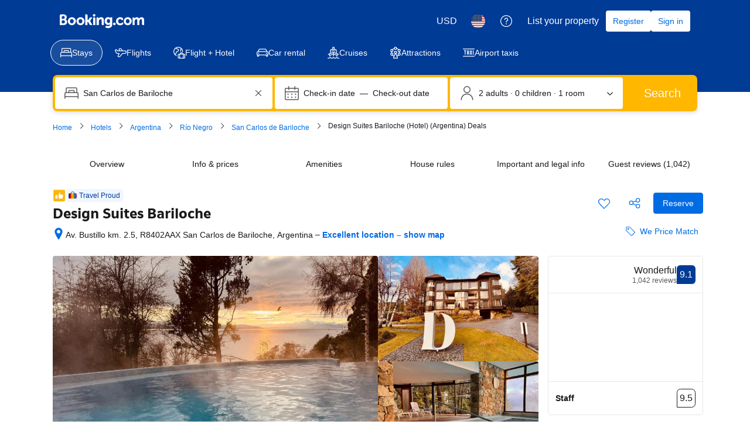

--- FILE ---
content_type: text/html; charset=UTF-8
request_url: https://www.booking.com/hotel/ar/design-suites-bariloche.html
body_size: 1821
content:
<!DOCTYPE html>
<html lang="en">
<head>
    <meta charset="utf-8">
    <meta name="viewport" content="width=device-width, initial-scale=1">
    <title></title>
    <style>
        body {
            font-family: "Arial";
        }
    </style>
    <script type="text/javascript">
    window.awsWafCookieDomainList = ['booking.com'];
    window.gokuProps = {
"key":"AQIDAHjcYu/GjX+QlghicBgQ/7bFaQZ+m5FKCMDnO+vTbNg96AH4rNVz6su/VZEN8ZENhuRFAAAAfjB8BgkqhkiG9w0BBwagbzBtAgEAMGgGCSqGSIb3DQEHATAeBglghkgBZQMEAS4wEQQMHtBCXf9B+pJ2/29OAgEQgDukEVPElPDYSfamSrvyxPl7iEpF7msKJ+X2JcVoiD6/fFu/+yi7EHB5AmsWBhRVTr/y925s7dcBY+6fsg==",
          "iv":"D5498gBt/AAACu2u",
          "context":"lZ9cLrJwimWIOQpHrfBU1UvBajPAlxNiyNGMl28Li5T2slCpfz0IiMq0kMx6XpTe/gtoEdCtLE9Tau8E+lO5wEdkq6T8crh3GRj443R4ZdtfxZH0U/gcI/ekVL6d69yOnzljWVp8OZUSiHG3D2LfitWZ6UZYTXfoGtsJn77AVn/R0Zyy+ADXM3SN5wcbt3HBDBjJ0v6lJ9OtqDTdleZKkQbNaWTJXo2CVi9p/QJh8XFx6R92HlEG7yt9e7QqVGPWcYqQuMWjiEhDAfWZ1Oxx6tRM31RXc8cs5sn0ag3f7I4U1xRS9zZiEQYTmyA+0Mj+XW0zuF7tCuLQ6EoGUsQnBqHieLRrBdOIaIhmhVmvt8pQ9qDBVEQ98w=="
};
    </script>
    <script src="https://d8c14d4960ca.337f8b16.us-east-2.token.awswaf.com/d8c14d4960ca/a18a4859af9c/f81f84a03d17/challenge.js"></script>
</head>
<body>
    <div id="challenge-container"></div>
    <script type="text/javascript">
        AwsWafIntegration.saveReferrer();
        AwsWafIntegration.checkForceRefresh().then((forceRefresh) => {
            if (forceRefresh) {
                AwsWafIntegration.forceRefreshToken().then(() => {
                    window.location.reload(true);
                });
            } else {
                AwsWafIntegration.getToken().then(() => {
                    window.location.reload(true);
                });
            }
        });
    </script>
    <noscript>
        <h1>JavaScript is disabled</h1>
        In order to continue, we need to verify that you're not a robot.
        This requires JavaScript. Enable JavaScript and then reload the page.
    </noscript>
</body>
</html>

--- FILE ---
content_type: text/javascript
request_url: https://cf.bstatic.com/psb/capla/static/js/f0477014.4050d586.chunk.js
body_size: 120747
content:
/*! For license information please see f0477014.4050d586.chunk.js.LICENSE.txt */
(self["b-property-web-property-page__LOADABLE_LOADED_CHUNKS__"]=self["b-property-web-property-page__LOADABLE_LOADED_CHUNKS__"]||[]).push([["f0477014","9bf5cd4f","140b3d6a","015623da","8d7bbf0b","91742d6a","2ad4f05f","8d634d3c","89fa5ab5","5c9f30f4","7b3c12cd","273ccce9","3a85fc81","bf3697c4","23c8214c","d633d6b2","6c9ed224","500dafe6"],{d0989236:(e,n,t)=>{"use strict";t.d(n,{B:()=>r});var i=t("43a4d203"),a=t("dc6d28ff");function r(){const e=(0,a.getRequestContext)();return{get acceptHeader(){return e.getAcceptHeader()},get actionName(){return e.getActionName()},get affiliate(){return e.getAffiliate()},get basePageUrl(){return e.getBasePageUrl()},get body(){return e.getBody()},get bPlatformEnvironment(){return e.getBPlatformEnvironment()},get CDNOrigin(){return e.getCDNOrigin()},get CSPNonce(){return e.getCSPNonce()},get CSRFToken(){return e.getCSRFToken()},get currency(){return e.getCurrency()},get encryptedCommonOauthState(){return e.getEncryptedCommonOauthState()},get ETSerializedState(){return e.getETSerializedState()},get isInternalIp(){return e.isInternalIp()},get isInternalUser(){return e.isInternalUser()},get isLanding(){return e.isLanding()},get isNormalRequest(){return e.isNormalRequest()},get isRobotRequest(){return e.isRobotRequest()},get language(){return e.getLanguage()},get pageviewId(){return e.getPageviewId()},get partnerIdentity(){return e.getPartnerIdentity()},get publicPath(){return e.getPublicPath()},get sessions(){return e.getSessions()},get siteId(){return e.getSiteId()},get siteType(){return e.getSiteType()},get staffIdentity(){return e.getStaffIdentity()},get userAgent(){return e.getUserAgent()},get userIdentity(){return e.getUserIdentity()},get visitorCountry(){return e.getVisitorCountry()},get visitorCountryRegion(){return e.getVisitorCountryRegion()},get visitorIP(){return e.getVisitorIP()},get visitorUfi(){return e.getVisitorUfi()},get isCnDomain(){var n;return null===e||void 0===e||null===(n=e.getBasePageUrl())||void 0===n||null===(n=n.host)||void 0===n?void 0:n.endsWith("booking.cn")},get unpackedGuestAccessToken(){return e.getUnpackedGuestAccessToken()},get isLoggedIn(){var n;const t=null===(n=e.getUnpackedGuestAccessToken())||void 0===n?void 0:n.authenticatorAssuranceLevel;return!!t&&t>=i.AuthenticatorAssuranceLevel.AAL1}}}},b77791ba:(e,n,t)=>{"use strict";t.d(n,{Z:()=>r});var i=t("dc6d28ff");const a=["dragonbot","https://whatis.contentkingapp.com","siteauditbot","bot.html","bot.htm","google-ads","adsbot-google","google-safety","bytespider","spider-feedback@bytedance.com","petalbot","facebot","twitterbot","amazonbot","bingbot","pangubot","bytedance"],r=()=>{var e;const n=(0,i.getRequestContext)(),t=n.isRobotRequest(),r=(null===(e=n.getUserAgent())||void 0===e?void 0:e.userAgent)??"";return t||a.some((e=>r&&r.toLowerCase().includes(e.toLowerCase())))}},a0a3fa34:(e,n,t)=>{"use strict";t.d(n,{Z:()=>be});var i=t("3d054e81"),a=t("ead71eb0"),r=t.n(a),d=t("8521b397"),s=t.n(d),l=t("5da9d549"),o=t.n(l),u=t("6222292b"),c=t("bd5facb2"),m=t.n(c),v=t("abab1afe"),k=t("c44dcb0c"),g=t("bc26e4f1"),p=t("199927dc");const h="f0a464a4f7",f="fb6f2a3ebc",S="b2f6d224f5",N="a90c7b40ea",y="af5ad158f7",b="d5dcd44e2b",F="e7362e5f34",_="ee424de2c2",C="c2710d7e3d",T="b9f65a6b27",E="ac60f6e77d",D="a61d4d9595",x="b9a9d35b9e",A="c909966660",I="d5e4f3d497";function O(e){let{flexibleDates:n,i18n:t,className:i}=e;const a=[],d=null===n||void 0===n?void 0:n.selected;return null===n||void 0===n||n.windows.forEach((e=>{"exact"===e?a.push(r().createElement(u.Chip,{key:e,label:t.trans((0,v.t)("sr_flex_dates_exact_dates")),name:"",checked:"exact"===d,value:e,onChange:e=>{var t;null===(t=n.onChange)||void 0===t||t.call(n,{value:e.value,selected:e.checked})}})):a.push(r().createElement(u.Chip,{key:e,icon:r().createElement(u.Icon,{svg:r().createElement(p.default,null),size:"small"}),attributes:{"aria-label":t.trans((0,v.t)("sr_sbox_flex_dates_short_term_flex_chip_a11y",{variables:{num_days:e},num_exception:e}))},label:t.trans((0,v.t)("num_days",{variables:{num:e},num_exception:e})),name:"",checked:d===e,value:String(e),onChange:e=>{var t;null===(t=n.onChange)||void 0===t||t.call(n,{value:Number(e.value),selected:e.checked})}}))})),r().createElement("fieldset",{className:I},r().createElement(u.Carousel,{previousButtonAriaLabel:t.trans((0,v.t)("sxp_carousel_accessibility_previous")),nextButtonAriaLabel:t.trans((0,v.t)("sxp_carousel_accessibility_next")),attributes:{"data-testid":"flexible-dates-container"},className:i},a))}const w=e=>{const n=e.attachmentData.data[e.formattedDate];return n&&"tooltipText"in n&&n.tooltipText?r().createElement(u.Tooltip,{text:n.tooltipText},(n=>r().createElement("span",(0,i.Z)({},n,{"data-testid":"tooltip-trigger",className:y}),e.node))):e.node};const R=e=>{let{startDate:n,endDate:t,i18n:i,localiseDate:a}=e,r="";return r+=n?a(n,{where:"calendar-footer"}):i.trans((0,v.t)("search_box_cal_checkin_date")),r+=" - ",r+=t?a(t,{where:"calendar-footer"}):i.trans((0,v.t)("search_box_cal_checout_date")),n&&t&&(r+=" ("+function(e){let{startDate:n,endDate:t,i18n:i}=e;const a=(0,g.VS)(n,t);if(a>=7&&a%7===0)return i.trans((0,v.t)("bh_sbox_general_dates_num_weeks",{variables:{num_weeks:a/7},num_exception:a/7}));return i.trans((0,v.t)("sbox_general_dates_num_nights_1",{variables:{num_nights:a},num_exception:a}))}({startDate:n,endDate:t,i18n:i})+")"),r};const P=function(e){var n;let{attachmentData:t,calendarProps:a,calendarFooter:d,isOverlayed:l,localiseDate:c,onDateChange:m=o(),isFull:v}=e;const p=(0,k.useI18n)();let y;if(d&&!l&&(d.custom?y=()=>d.custom:d.flexibleDates&&d.flexibleDates.windows?y=()=>O({flexibleDates:d.flexibleDates,i18n:p,className:A}):d.isRenderSelected&&(y=e=>{let{startDate:n,endDate:t}=e;return R({startDate:n,endDate:t,localiseDate:c,i18n:p})}),d.isDoneButton&&y)){const e=y;y=n=>r().createElement("div",{className:D},null===e||void 0===e?void 0:e(n),r().createElement(u.Button,{className:x,text:p.trans((0,k.t)("sr_sbox_select_dates_cta")),onClick:d.onDoneButtonClick}))}const I=y||null!==d&&void 0!==d&&d.preFooter?r().createElement("div",null,null!==d&&void 0!==d&&d.preFooter?r().createElement("div",{className:T,"data-testid":"datepicker-prefooter"},null===d||void 0===d?void 0:d.preFooter):null,y?r().createElement("div",{className:E,"data-testid":"datepicker-footer"},null===(n=y)||void 0===n?void 0:n({startDate:a.startDate||null,endDate:a.endDate||null})):null):null,P=r().createElement(r().Fragment,null,r().createElement(u.Calendar,(0,i.Z)({},a,function(e){let{attachmentData:n,calendarProps:t}=e;return null!==n&&void 0!==n&&n.data?{renderAttachment:e=>{let{date:i}=e;if(t.minDate&&(0,g.hF)(i,t.minDate)||t.maxDate&&(0,g.Sl)(i,t.maxDate))return{text:""};const a=(0,g.Gr)(i),d=n.data[a];return{text:r().createElement("span",{className:F},d&&"text"in d&&d.text?d.text:"\u2014"),loading:d&&"isLoading"in d}},renderDay:e=>{if(t.minDate&&(0,g.hF)(e,t.minDate)||t.maxDate&&(0,g.Sl)(e,t.maxDate))return e.getDate();const i=(0,g.Gr)(e),a=n.data[i];return a&&"text"in a&&a.text?w({node:e.getDate(),formattedDate:i,attachmentData:n}):w({node:r().createElement("span",{className:C},e.getDate()),formattedDate:i,attachmentData:n})},selectedDayClassName:_,dayClassName:b}:null}({attachmentData:t,calendarProps:a}),{className:s()(f,l&&S,l&&(null===d||void 0===d?void 0:d.flexibleDates)&&N),previousAriaLabel:p.trans((0,k.t)("previous_month")),nextAriaLabel:p.trans((0,k.t)("next_month")),onDateChange:m,attributes:{tabIndex:-1,"data-testid":"searchbox-datepicker-calendar",onClick:e=>{const n=e.target.closest("button");var t;n&&n.getAttribute("aria-label")===p.trans((0,k.t)("next_month"))&&(null===(t=n.parentElement)||void 0===t||t.focus({preventScroll:!0}))}},fullHeight:v})),I);return l?P:r().createElement("div",{className:h},P)};var B=t("618ef7a2");const L="c68d190a9e",M="fc5844c26c",U="c95d4200e6",H="cc55845600",V="fdad4215a8",G="db4f13db71",j="e18a27bf43",$="bbfc672033",W="b255a70ca4",Y="d176711863",Z="b996458cba",q="fd8258f8a6",z="e30dab8d6a",K="d0b68d2bc2",Q="fb1145c89b",X="fdb89f1301",J="b988e90b2a",ee="d810db075c",ne="d445ed6f17",te="ea71a80e53";const ie="duration-check-in-day-label-id";const ae=function(e){let{longTermFlexibleDatesConfig:n,maxLOS:t,selected:i,onChange:a}=e;const d=(0,k.useI18n)(),s=n.days.map((e=>r().createElement(u.InputRadio,{attributes:{"data-testid":"flexible-dates-day"},className:W,label:e.name,key:e.name,value:(0,B.c1)(e)}))),l=[];for(const r in n.weekDays){const e=n.weekDays[r];l.push({text:e.name,value:r})}return r().createElement(u.Container,{className:H,attributes:{"data-testid":"flexible-dates-days"},fullWidth:!0},r().createElement(u.InputRadioGroup,{label:r().createElement(u.Text,{variant:"strong_1",tagName:"span",className:$},d.trans((0,k.t)("sr_sbox_flex_dates_choose_days_head"))),name:"flexible_los",value:(0,B.c1)(i),onChange:e=>{let{value:n}=e;a({what:"day",checked:!0,...(0,B.Cx)(n)})}},r().createElement(u.Stack,{direction:"row",gap:2,className:te},s)),function(e){return Boolean((null===e||void 0===e?void 0:e.isDayCustom)&&"duration"in e&&"startDay"in e)}(i)?r().createElement("div",{className:G,"data-testid":"flexible-dates-custom-days"},r().createElement(u.Text,{className:Z,variant:"body_2",color:"neutral_alt",tagName:"legend",attributes:{id:ie}},r().createElement(k.Trans,{tag:"sr_sbox_flex_dates_other_stay_length_check_in"})),r().createElement(u.Stack,{direction:"row",gap:2},r().createElement(u.InputText,{inputClassName:Y,value:i.duration?String(i.duration):"",type:"number",name:"",suffix:d.trans((0,k.t)("sr_sbox_flex_dates_custom_selection_no_num_nights",{num_exception:i.duration})),inputAttributes:{"aria-labelledby":ie,min:"1",max:String(t)},onFocus:e=>{e.target.select()},onChange:e=>{let n=Number(e.value.trim());isNaN(n)||n<1?n=0:n>t&&(n=t),a({what:"day",checked:!0,duration:n,startDay:i.startDay,isDayCustom:!0})}}),r().createElement(u.InputSelect,{inputClassName:Y,name:"",value:String(i.startDay),onChange:e=>{a({what:"day",checked:!0,duration:i.duration,startDay:Number(e.value),isDayCustom:!0})},options:l,inputAttributes:{"aria-labelledby":ie}}))):null)};var re=t("08b473e0");const de=function(e){let{longTermFlexibleDatesConfig:n,selected:t,onChange:i}=e;const a=(0,k.useI18n)(),d=[];for(const l in n.months){var s;const e=n.months[l],a=!(!t||!t.months)&&t.months.has(l),o=(null===t||void 0===t||null===(s=t.months)||void 0===s?void 0:s.size)===n.maxAllowedMonths&&!a,c=r().createElement("div",{className:Q},r().createElement(u.Icon,{svg:r().createElement(re.default,null),className:J}),r().createElement("span",null,e.shortName),r().createElement("span",{className:X},e.year));d.push(r().createElement(u.Chip,{key:e.shortName,className:K,label:c,name:"",checked:a,disabled:o,attributes:{"data-testid":"flexible-dates-month"},onChange:e=>{o||i({what:"month",id:l,checked:e.checked})}}))}return r().createElement(u.Container,{className:V,attributes:{"data-testid":"flexible-dates-months"},fullWidth:!0},r().createElement(u.Title,{variant:"strong_1",title:a.trans((0,k.t)("sr_sbox_flex_dates_choose_months_head")),className:j}),r().createElement("fieldset",{className:q},r().createElement(u.Text,{className:Z,variant:"body_2",color:"neutral_alt",tagName:"legend"},a.trans((0,k.t)("sr_sbox_flex_dates_select_months_error_2"))),r().createElement(u.Carousel,{className:z,previousButtonAriaLabel:a.trans((0,k.t)("sxp_carousel_accessibility_previous")),nextButtonAriaLabel:a.trans((0,k.t)("sxp_carousel_accessibility_next"))},d)))};const se=function(e){const[n,t]=(0,a.useState)(e.selected),i=(0,k.useI18n)();return r().createElement("div",{className:e.isOverlayed?L:void 0,"data-testid":"searchbox-datepicker-flexible-dates-container"},r().createElement(u.Grid,{className:M,bleed:!0,attributes:{"data-testid":"searchbox-datepicker-flexible-dates"}},r().createElement(u.Grid.Column,{size:12,className:U},r().createElement(ae,{longTermFlexibleDatesConfig:e,maxLOS:e.maxLOS,selected:n,onChange:i=>{if("day"===i.what){var a;let r;i.checked?r={...n,duration:i.duration,startDay:i.startDay,isDayCustom:i.isDayCustom}:null!==n&&void 0!==n&&n.months&&(r={months:n.months}),t(r),null===(a=e.onChange)||void 0===a||a.call(e,r)}}})),r().createElement(u.Grid.Column,{size:12,className:U},r().createElement(de,{longTermFlexibleDatesConfig:e,selected:n,onChange:i=>{if("month"===i.what){var a;const r=null!==n&&void 0!==n&&n.months?new Set(n.months):new Set;i.checked?r.add(i.id):r.delete(i.id);const d={...n,months:r};t(d),null===(a=e.onChange)||void 0===a||a.call(e,d)}}}))),e.isFooterDisabled?null:r().createElement("div",{className:ee},r().createElement("span",{"data-testid":"flexible-dates-footer"},(0,B.Eq)({selected:n,longTermFlexibleDatesConfig:e,i18n:i})),r().createElement(u.Button,{className:ne,text:i.trans((0,k.t)("sr_sbox_flex_dates_select_dates_cta")),disabled:!(0,B.j)(n),onClick:()=>{var n;return null===(n=e.onDoneButtonClick)||void 0===n?void 0:n.call(e)}})))},le="ce4c76613c",oe="e7dd719138",ue="f327a5869e",ce="-searchboxdatepicker";const me=function(e){let{items:n,activeTabId:t="calendar",isOverlay:a,onTabChange:d,isWebShell:l}=e;const o=(0,k.useI18n)();if(n.length<2)return n[0];const{triggerList:c,panelList:m}={triggerList:[{id:`calendar${ce}`,text:o.trans((0,k.t)("sr_sbox_flex_dates_tab_calendar"))},{id:`flexible${ce}`,text:o.trans((0,k.t)("sr_sbox_flex_dates_tab_im_flexible"))}],panelList:[{id:`calendar${ce}`,children:n[0]},{id:`flexible${ce}`,children:n[1]}]};return r().createElement(u.Tab,{fillEqually:!0,variant:"underlined",className:s()(le,a&&ue,l&&oe),activeTabId:`${t}${ce}`,attributes:{"data-testid":"datepicker-tabs"},onTabChange:e=>null===d||void 0===d?void 0:d(e.replace(ce,""))},r().createElement(u.Tab.TriggerList,null,c.map((e=>r().createElement(u.Tab.Trigger,(0,i.Z)({key:e.id},e))))),m.map((e=>r().createElement(u.Tab.Panel,(0,i.Z)({key:e.id},e)))))},ve="a9433a18bb",ke="e713c3641b",ge="bbe3c09481",pe="e1a6e4ecdf",he="c474309cf0",fe="b3b3d6d0cf",Se="d50de268aa",Ne="d9deca178b",ye="a74d9ddbbc";const be=function(e){let{id:n="",activeTabId:t,className:d,calendarProps:l,calendarFooter:c,overlay:g,attachmentData:p,longTermFlexibleDates:h,isAbsolute:f,localiseDate:S=e=>e.toDateString(),onDateChange:N=o(),onOutsideClick:y,onTabChange:b,isWebShell:F}=e;const[_,C]=(0,a.useState)(null===g||void 0===g?void 0:g.isFullScreen),T=(0,a.useCallback)((()=>y&&y(n)),[y,n]),E=(0,a.useRef)(null);m()(E,T);const D=(0,k.useI18n)(),x=[];x.push(r().createElement(P,{attachmentData:p,calendarFooter:c,calendarProps:l,isOverlayed:Boolean(g),onDateChange:N,localiseDate:S,isFull:null===g||void 0===g?void 0:g.isFullScreen})),h&&x.push(r().createElement(se,(0,i.Z)({},h,{isOverlayed:Boolean(g)})));let A=!l.endDate;return"flexible"===t&&h&&(A=!(0,B.j)(h.selected)),(0,a.useEffect)((()=>{if(null===g||void 0===g||!g.isEnabled||null!==g&&void 0!==g&&g.isFullScreen)return;const e=()=>{"orientation"in screen?C("landscape-primary"===screen.orientation.type||"landscape-secondary"===screen.orientation.type):"orientation"in window&&C(-90===window.orientation||90===window.orientation)};return window.addEventListener("orientationchange",e),e(),()=>{window.removeEventListener("orientationchange",e)}}),[null===g||void 0===g?void 0:g.isEnabled,null===g||void 0===g?void 0:g.isFullScreen]),r().createElement(r().Fragment,null,g&&g.isEnabled?r().createElement(u.SheetContainer,{active:g.isShown,className:he,closeClassName:l.title?Ne:Se,position:_?"fullScreen":"bottom",closeAriaLabel:D.trans((0,v.t)("m_search_close")),fill:!0,stickyHeader:!0,onCloseTrigger:()=>{var e;return null===(e=g.onClose)||void 0===e?void 0:e.call(g,"closeIcon")},attributes:{"data-testid":_?"datepicker-overlay-fullscreen":"datepicker-overlay"},overlayAttributes:{"data-testid":"datepicker-overlay-outer"},title:l.title?r().createElement("div",{className:ye},l.title):null,footer:r().createElement(u.ActionBar,{topContent:r().createElement(r().Fragment,null,"flexible"!==t&&null!==c&&void 0!==c&&c.flexibleDates&&null!==c&&void 0!==c&&c.flexibleDates.windows?O({flexibleDates:c.flexibleDates,i18n:D,className:fe}):null,r().createElement(u.Text,{align:"center",attributes:{"data-testid":"datepicker-overlay-footer-selected-dates"},variant:"body_2"},"flexible"===t&&h?(0,B.Eq)({selected:h.selected,longTermFlexibleDatesConfig:h,i18n:D}):R({startDate:l.startDate,endDate:l.endDate,i18n:D,localiseDate:S}))),button:{text:g.doneButtonCopy?g.doneButtonCopy:D.trans((0,v.t)("m_sxp_sbox_overlay_generic_cta")),variant:"primary",size:"large",disabled:A,onClick:()=>{var e;return null===(e=g.onClose)||void 0===e?void 0:e.call(g,"overlayButton")}},attributes:{"data-testid":"datepicker-overlay-footer"}})},r().createElement(me,{items:x,isOverlay:!0,onTabChange:b,activeTabId:t,isWebShell:F})):r().createElement("div",{className:s()(ve,F&&ke),ref:E,"data-testid":"searchbox-datepicker"},r().createElement("div",{className:s()(f&&pe,ge,d)},r().createElement(me,{items:x,onTabChange:b,activeTabId:t,isWebShell:F}))))}},ffa44888:(e,n,t)=>{"use strict";t.d(n,{M:()=>on.M,Z:()=>hn});var i=t("3d054e81"),a=t("ead71eb0"),r=t.n(a),d=t("8521b397"),s=t.n(d),l=t("f47ba09c"),o=t("6222292b"),u=t("5da9d549"),c=t.n(u),m=t("15ffe6b2"),v=t("bd5facb2"),k=t.n(v),g=t("c44dcb0c"),p=t("e7547f91");const h="dc15842869",f="f1f96fdf10",S="ac148ea56b",N="be2db1c937";function y(e,n){let{className:t,children:a,isWithIcon:d=!0,highlightFocused:l,onClick:u,onKeyUp:c,onMouseDown:m,attributes:v}=e;const k=r().createElement(r().Fragment,null,r().createElement("span",{className:N},a),d?r().createElement(o.Icon,{className:S,svg:r().createElement(p.default,null),attributes:{"data-testid":"searchbox-form-button-icon"}}):null);return l?r().createElement(o.Actionable,{attributes:{ref:n,onKeyUp:c,onMouseDown:m,...v},className:s()(h,!d&&f,t),onClick:u,tagName:"button"},k):r().createElement("button",(0,i.Z)({ref:n,onKeyUp:c,onMouseDown:m},v,{type:"button",className:s()(h,!d&&f,t),onClick:u}),k)}const b=(0,a.forwardRef)(y);var F=t("1ac62b0e");const _="d10abb4e59",C="e1f1de0f5d",T="eca9157be5";function E(e,n){var t,i;let{date:a,localiseDate:d,datesText:s,onDateClick:l}=e;return r().createElement(b,{isWithIcon:!1,highlightFocused:!0,className:_,onClick:e=>{l(e,"start")},attributes:{"data-testid":"searchbox-dates-container"},ref:n},r().createElement(o.Icon,{svg:r().createElement(m.default,null),size:"large",color:"neutral_alt",className:C}),s||r().createElement(r().Fragment,null,r().createElement("span",{"data-testid":"date-display-field-start"},(0,F.fh)({...a.start,localiseDate:d})),r().createElement("span",{className:T}," \u2014 "),r().createElement("span",{"data-testid":"date-display-field-end"},(0,F.fh)({...a.end,localiseDate:d,flexibleDate:"exact"!==(null===(t=a.flexibleDates)||void 0===t?void 0:t.selected)?null===(i=a.flexibleDates)||void 0===i?void 0:i.selected:void 0}))))}const D=(0,a.forwardRef)(E);var x=t("08b473e0"),A=t("f9c2b594");const I="f3a401349f",O="e83f46cf65";const w=function(e){let{className:n,flexibleDate:t,id:d,isWithArrowDownIcon:s=!0,isWithCalendarIcon:l=!0,date:u,placeholder:m,selectsData:v,localiseDate:k=e=>e.toDateString(),onClick:g=c(),onChange:p=c(),dateInputFocusRef:h}=e;const[f,S]=(0,a.useState)(!1),[N,y]=(0,a.useState)(null);(0,a.useEffect)((()=>{N&&y(null)}),[N]);const _=(0,a.useCallback)((()=>S(!1)),[]);return(0,a.useImperativeHandle)(h,(()=>()=>{S(!0),y(1)}),[]),u||m?r().createElement(r().Fragment,null,f&&v?r().createElement(A.Z,(0,i.Z)({className:n,id:d,date:u||void 0,selectFocused:N},v,{onChange:e=>{y(null),p(e)},onOutsideClick:_})):r().createElement(b,{className:n,onClick:e=>{e.preventDefault(),g(e,d)},onKeyUp:e=>{"Tab"===e.key&&(S(!0),f||y(e.shiftKey?2:1))},isWithIcon:s,attributes:{"data-testid":`date-display-field-${d}`}},l?r().createElement(r().Fragment,null,r().createElement(o.Icon,{svg:r().createElement(x.default,null),size:"medium",color:"neutral",className:I}),r().createElement("div",{className:O,"data-testid":"date-display-field-date-in-icon"},u?u.getDate():"+")):null,(0,F.fh)({date:u,flexibleDate:t,placeholder:m,localiseDate:k}))):null};var R=t("a0a3fa34"),P=t("618ef7a2"),B=t("8945bca7"),L=t("af979403");const M="acb980d3ef",U="b9b405fa52";const H=function(e){let{text:n}=e;return r().createElement("div",{className:M,"data-testid":"searchbox-alert"},r().createElement("div",{className:U},n))};var V=t("9090f4db");const G=function(e){var n,t,d;const{date:l,calendar:u,keepCalendarOpenOnCookieBannerClick:v,keepCalendarOpenOnClickOutside:p,localiseDate:h,singleDatesField:f,onDateClick:S=c(),onDateChange:N=c(),onBaseMonthChange:y=c(),onOutsideClick:_=c(),onFlexibleDateChange:C,onLongTermFlexibleDateChange:T,onLongTermFlexibleDatesDoneButtonClick:E,onTabChange:x,startDateInputFocusRef:A,calendarPosition:I="bottom"}=e,O=(0,g.useI18n)(),M=(0,B.Z)(l,{setStartDateOnOpen:!0}),{isLarge:U}=(0,o.useViewport)(),G=(0,a.useRef)(null),j=(0,a.useRef)(null);let $;(0,L.Z)(j,(()=>{p||l.open&&_(l.open)})),k()(j,(e=>{var n;p||v&&null!==(n=document.getElementById("onetrust-banner-sdk"))&&void 0!==n&&n.contains(e.target)||l.open&&_(l.open)})),l.error.losExceeded.shown?$=O.trans((0,g.t)("sbox_error_num_night_res",{variables:{num:l.maxLOS},num_exception:l.maxLOS})):l.error.empty.shown&&($=O.trans((0,g.t)("lp_hp_no_dates_selected_error")));const W=l.open?r().createElement(R.Z,{id:l.open,className:s()(V.Z.calendar,(l.flexibleDates||l.longTermFlexibleDates)&&V.Z.calendarFlexible,"right"===I&&U&&V.Z.right),activeTabId:l.activeTabId,localiseDate:h,isAbsolute:!0,calendarFooter:{custom:(0,F.cq)(O,l),preFooter:u.preFooter,isRenderSelected:!0,flexibleDates:l.flexibleDates?{...l.flexibleDates,onChange:C}:void 0},longTermFlexibleDates:l.longTermFlexibleDates?{...l.longTermFlexibleDates,maxLOS:l.maxLOS,onChange:T,onDoneButtonClick:()=>{var e;l.open&&_(l.open),null===E||void 0===E||E(),null===(e=G.current)||void 0===e||e.focus()}}:void 0,attachmentData:u.attachmentData,calendarProps:{startDate:l.start.date||null,endDate:l.end.date||null,baseDate:M,onBaseMonthChange:y,...u},onTabChange:x,onDateChange:e=>N({...e,id:l.open,isCalendar:!0})}):null,Y="flexible"===l.activeTabId&&l.longTermFlexibleDates&&(0,P.j)(null===(n=l.longTermFlexibleDates)||void 0===n?void 0:n.selected)?(0,P.Eq)({selected:l.longTermFlexibleDates.selected,longTermFlexibleDatesConfig:l.longTermFlexibleDates,i18n:O}):void 0,Z=e=>r().createElement("div",{ref:j,className:V.Z.container},e,W,$?r().createElement(H,{text:$}):null);return Z(f?r().createElement(D,(0,i.Z)({},e,{ref:G,datesText:Y})):r().createElement("div",{className:V.Z.datesContainer,role:"none",onClick:e=>{const n=e.target.tagName.toLowerCase();"select"!==n&&"option"!==n&&(l.open?_(l.open):S(e,"start"))},"data-testid":"searchbox-dates-container"},r().createElement(o.Icon,{svg:r().createElement(m.default,null),size:"large",color:"neutral_alt",className:V.Z.icon}),Y?r().createElement(b,{isWithIcon:!1,className:V.Z.date},Y):r().createElement(r().Fragment,null,r().createElement(w,{className:V.Z.date,id:"start",isWithCalendarIcon:!1,isWithArrowDownIcon:!1,date:l.start.date,placeholder:l.start.placeholder,selectsData:{monthSelect:l.start.monthSelect,daySelect:l.start.daySelect,minDate:u.minDate,maxDate:u.maxDate},localiseDate:h,onChange:N,dateInputFocusRef:A}),r().createElement("span",{className:V.Z.datesDelimiter}," \u2014 "),r().createElement(w,{className:V.Z.date,flexibleDate:"exact"!==(null===(t=l.flexibleDates)||void 0===t?void 0:t.selected)?null===(d=l.flexibleDates)||void 0===d?void 0:d.selected:void 0,id:"end",isWithCalendarIcon:!1,isWithArrowDownIcon:!1,date:l.end.date,placeholder:l.end.placeholder,selectsData:{monthSelect:l.end.monthSelect,daySelect:l.end.daySelect,minDate:u.minDate,maxDate:u.maxDate},localiseDate:h,onChange:N}))))};var j=t("2d2d5636"),$=t("d086120e"),W=t("337dc83a"),Y=t("31597aa0"),Z=t("2fe109f3"),q=t("996788b1"),z=t("937d9712");const K="e131f34780",Q="fed761de90",X="ffcf7fff3d",J="d0ba183766",ee="be660ccab7",ne="abcbfa827a",te="f9055e83a1",ie="ec0e7998bc",ae="c81fbbb262",re="ca5253c26e",de="f12d0ff18a",se="b5ffa2f85b",le="bba00118a2";const oe=function(e){var n,t,i,d,l;let{inputRef:u,destination:c,isAutocompleteAlwaysExtended:m,isAutocompleteItemsRestyle:v,onInputChange:k,onInputChangeDebounced:p,onInputFocus:h,onOptionSelect:f,onAdvancedSearchOptionSelect:S,onOutsideClick:N,condensed:y}=e;const b=(0,g.useI18n)(),F=(0,a.useRef)(null),_=Boolean(null===c||void 0===c||null===(n=c.options)||void 0===n?void 0:n.filter((e=>e.isGoogleResult)).length),C=m||Boolean(null===(t=c.secondaryOptions)||void 0===t?void 0:t.length);if((0,a.useEffect)((()=>{var e,n;let t;if(c.error.empty.shown&&c.error.empty.text)t=c.error.empty.text;else if(null!==(e=c.advancedSearch)&&void 0!==e&&e.error.empty.shown&&null!==(n=c.advancedSearch)&&void 0!==n&&n.error.empty.text){var i;t=null===(i=c.advancedSearch)||void 0===i?void 0:i.error.empty.text}t&&(0,o.screenReaderAnnounce)(t,"polite")}),[c.error.empty.shown,c.error.empty.text,null===(i=c.advancedSearch)||void 0===i?void 0:i.error.empty.shown,null===(d=c.advancedSearch)||void 0===d?void 0:d.error.empty.text]),null!==(l=c.advancedSearch)&&void 0!==l&&l.showAdvanced){var T,E,D,x;let e;return c.advancedSearch.error.unavailable.shown?e=r().createElement(o.Alert,{text:c.advancedSearch.error.unavailable.text,variant:"error",inline:!0,className:se}):c.advancedSearch.error.aitp.shown&&(e=r().createElement("div",{className:le},r().createElement(o.Banner,{title:"Continue in the AI Chat",text:"We can't support this type of search yet. Use your search to get started.",dismissible:!1,actions:[{text:"Open AI Chat"}],startIcon:r().createElement(o.Icon,{svg:r().createElement(j.default,null),size:"large",color:"action"})}))),r().createElement("div",{className:K},r().createElement(Y.Z,{inputRef:u,containerRef:F,className:s()(Q,ae),decoratorClassName:X,isClearable:!0,isFocusOnClear:!0,isResultsAbsolute:!0,isResultsShown:c.advancedSearch.optionsShown,isWithGoogle:!1,icon:r().createElement(o.Icon,{svg:r().createElement($.default,null),size:"large",color:"neutral"}),resultsClassName:J,name:null===(T=c.advancedSearch)||void 0===T?void 0:T.name,placeholder:null===(E=c.advancedSearch)||void 0===E?void 0:E.placeholder,value:null===(D=c.advancedSearch)||void 0===D?void 0:D.value,onInputFocus:h,onInputChange:k,onInputChangeDebounced:void 0,options:null===(x=c.advancedSearch)||void 0===x?void 0:x.options,onOptionSelect:S,onOutsideClick:N,error:e,getOptionValue:Z.l,isWithAdvancedSearch:!0,renderOption:e=>{let{option:n}=e;return r().createElement("div",{className:z.Z.result,"data-testid":"autocomplete-result"},r().createElement(o.Icon,{svg:r().createElement($.default,null),size:"large",color:"neutral",className:z.Z.icon}),n.title)},dropdownFooter:r().createElement("div",{className:re},r().createElement(o.Popover,{forcePosition:!0,position:"end",closeAriaLabel:b.trans((0,g.t)("a11y_cta_close")),containerRef:F},r().createElement(o.Popover.Trigger,null,(e=>r().createElement(o.Link,{text:"About this feature",variant:"secondary",textDecoration:"underline",attributes:e,className:de}))),r().createElement(o.Popover.Content,null,"The information you share may be used by Booking.com to make product improvements (including developing and training Booking.com's Al models). The search results are based on information you, other users and our partners provide to us. Please do not share personal data.")))}),c.advancedSearch.error.empty.shown&&c.advancedSearch.error.empty.text?r().createElement(H,{text:c.advancedSearch.error.empty.text}):null)}return r().createElement("div",{className:K},r().createElement(Y.Z,{inputRef:u,className:s()(Q,y&&ee),decoratorClassName:X,isClearable:!0,isFocusOnClear:!0,isResultsAbsolute:!0,isResultsShown:c.optionsShown,isWithGoogle:_,icon:r().createElement(o.Icon,{svg:r().createElement(W.default,null),size:"large",color:"neutral_alt"}),resultsClassName:s()(J,C&&ne,v&&te),resultsItemClassName:v?ie:void 0,name:c.name,placeholder:c.placeholder,value:c.value,debounceMs:300,onInputFocus:h,onInputChange:k,onInputChangeDebounced:p,options:c.options,secondaryOptions:c.secondaryOptions,onOptionSelect:f,onOutsideClick:N,renderOption:q.z,getOptionValue:Z.l}),c.error.empty.shown&&c.error.empty.text?r().createElement(H,{text:c.error.empty.text}):null)};var ue=t("434d016f"),ce=t("fcd92ab4"),me=t.n(ce),ve=t("abab1afe"),ke=t("8b97fb1a"),ge=t("4412d0d8");function pe(e,n){let{open:t,buttonClassName:i,containerClassName:d,popupClassName:l,adults:u,kids:m,kidsAges:v,rooms:k,bedrooms:p,pets:h,holidayRental:f,isWithGroupIcon:S,isWithDropdownIcon:N=!0,isWithPetsToggle:y,isAssistanceAnimalsDisclaimerShown:_,onAssistanceAnimalsDisclaimerClick:C,onChange:T=c(),onVisibilityStateChange:E,onDoneButtonClick:D}=e;const x=e=>{null===E||void 0===E||E(e?"open":"close")},A=(0,a.useRef)(null);(0,L.Z)(A,(()=>x(!1)));const I=(0,g.useI18n)(),O=(0,F.T6)(u.value,m.value,k.value,Boolean(null===h||void 0===h?void 0:h.value),I,null!==p&&void 0!==p&&p.shown?p.value:void 0),w=me()();return r().createElement("div",{ref:A,className:d,tabIndex:-1},r().createElement(b,{className:i,onClick:()=>x(!t),ref:n,attributes:{"data-testid":"occupancy-config","aria-controls":w,"aria-expanded":t?"true":"false","aria-label":I.trans((0,ve.t)("mvse_sbox_travellers_rooms_a11y",{variables:{configuration:O}}))},highlightFocused:!0,isWithIcon:N},S?r().createElement(o.Icon,{className:ge.Z.icon,svg:r().createElement(ue.default,null),size:"large",color:"neutral_alt",attributes:{"data-testid":"occupancy-config-icon"}}):null,O),t?r().createElement("div",{className:ge.Z.wrapper},r().createElement("div",{className:s()(ge.Z.container,l),"data-testid":"occupancy-popup",id:w},r().createElement(ke.Z,{adults:u,kids:m,kidsAges:v,rooms:k,bedrooms:p,pets:h,shouldShowPetsControl:y,isAssistanceAnimalsDisclaimerShown:_,onAssistanceAnimalsDisclaimerClick:C,holidayRental:f,onChange:e=>{let{value:n,name:t,index:i}=e;T({name:t,value:Number(n),index:i})}}),r().createElement(o.Button,{variant:"secondary",className:ge.Z.doneButton,wide:!0,text:I.trans((0,ve.t)("search_box_guest_num_popup_done")),onClick:()=>{x(!1),null===D||void 0===D||D()}}))):null)}const he=(0,a.forwardRef)(pe),fe="b3d1de1c28",Se="ab2c86b370",Ne="aad29c76fe",ye="a776b7c5ed";function be(e,n){let{condensed:t,...a}=e;return r().createElement(he,(0,i.Z)({},a,{ref:n,isWithGroupIcon:!0,buttonClassName:fe,containerClassName:s()(Se,t&&ye),popupClassName:Ne}))}const Fe=(0,a.forwardRef)(be);var _e=t("c9779913"),Ce=t("f5a638cf"),Te=t("32598e62");function Ee(e,n){return e.replace(new RegExp("(^|\\s)"+n+"(?:\\s|$)","g"),"$1").replace(/\s+/g," ").replace(/^\s*|\s*$/g,"")}var De=t("692288f1"),xe=t.n(De);const Ae=!1,Ie=r().createContext(null);var Oe="unmounted",we="exited",Re="entering",Pe="entered",Be="exiting",Le=function(e){function n(n,t){var i;i=e.call(this,n,t)||this;var a,r=t&&!t.isMounting?n.enter:n.appear;return i.appearStatus=null,n.in?r?(a=we,i.appearStatus=Re):a=Pe:a=n.unmountOnExit||n.mountOnEnter?Oe:we,i.state={status:a},i.nextCallback=null,i}(0,Te.Z)(n,e),n.getDerivedStateFromProps=function(e,n){return e.in&&n.status===Oe?{status:we}:null};var t=n.prototype;return t.componentDidMount=function(){this.updateStatus(!0,this.appearStatus)},t.componentDidUpdate=function(e){var n=null;if(e!==this.props){var t=this.state.status;this.props.in?t!==Re&&t!==Pe&&(n=Re):t!==Re&&t!==Pe||(n=Be)}this.updateStatus(!1,n)},t.componentWillUnmount=function(){this.cancelNextCallback()},t.getTimeouts=function(){var e,n,t,i=this.props.timeout;return e=n=t=i,null!=i&&"number"!==typeof i&&(e=i.exit,n=i.enter,t=void 0!==i.appear?i.appear:n),{exit:e,enter:n,appear:t}},t.updateStatus=function(e,n){void 0===e&&(e=!1),null!==n?(this.cancelNextCallback(),n===Re?this.performEnter(e):this.performExit()):this.props.unmountOnExit&&this.state.status===we&&this.setState({status:Oe})},t.performEnter=function(e){var n=this,t=this.props.enter,i=this.context?this.context.isMounting:e,a=this.props.nodeRef?[i]:[xe().findDOMNode(this),i],r=a[0],d=a[1],s=this.getTimeouts(),l=i?s.appear:s.enter;!e&&!t||Ae?this.safeSetState({status:Pe},(function(){n.props.onEntered(r)})):(this.props.onEnter(r,d),this.safeSetState({status:Re},(function(){n.props.onEntering(r,d),n.onTransitionEnd(l,(function(){n.safeSetState({status:Pe},(function(){n.props.onEntered(r,d)}))}))})))},t.performExit=function(){var e=this,n=this.props.exit,t=this.getTimeouts(),i=this.props.nodeRef?void 0:xe().findDOMNode(this);n&&!Ae?(this.props.onExit(i),this.safeSetState({status:Be},(function(){e.props.onExiting(i),e.onTransitionEnd(t.exit,(function(){e.safeSetState({status:we},(function(){e.props.onExited(i)}))}))}))):this.safeSetState({status:we},(function(){e.props.onExited(i)}))},t.cancelNextCallback=function(){null!==this.nextCallback&&(this.nextCallback.cancel(),this.nextCallback=null)},t.safeSetState=function(e,n){n=this.setNextCallback(n),this.setState(e,n)},t.setNextCallback=function(e){var n=this,t=!0;return this.nextCallback=function(i){t&&(t=!1,n.nextCallback=null,e(i))},this.nextCallback.cancel=function(){t=!1},this.nextCallback},t.onTransitionEnd=function(e,n){this.setNextCallback(n);var t=this.props.nodeRef?this.props.nodeRef.current:xe().findDOMNode(this),i=null==e&&!this.props.addEndListener;if(t&&!i){if(this.props.addEndListener){var a=this.props.nodeRef?[this.nextCallback]:[t,this.nextCallback],r=a[0],d=a[1];this.props.addEndListener(r,d)}null!=e&&setTimeout(this.nextCallback,e)}else setTimeout(this.nextCallback,0)},t.render=function(){var e=this.state.status;if(e===Oe)return null;var n=this.props,t=n.children,i=(n.in,n.mountOnEnter,n.unmountOnExit,n.appear,n.enter,n.exit,n.timeout,n.addEndListener,n.onEnter,n.onEntering,n.onEntered,n.onExit,n.onExiting,n.onExited,n.nodeRef,(0,Ce.Z)(n,["children","in","mountOnEnter","unmountOnExit","appear","enter","exit","timeout","addEndListener","onEnter","onEntering","onEntered","onExit","onExiting","onExited","nodeRef"]));return r().createElement(Ie.Provider,{value:null},"function"===typeof t?t(e,i):r().cloneElement(r().Children.only(t),i))},n}(r().Component);function Me(){}Le.contextType=Ie,Le.propTypes={},Le.defaultProps={in:!1,mountOnEnter:!1,unmountOnExit:!1,appear:!1,enter:!0,exit:!0,onEnter:Me,onEntering:Me,onEntered:Me,onExit:Me,onExiting:Me,onExited:Me},Le.UNMOUNTED=Oe,Le.EXITED=we,Le.ENTERING=Re,Le.ENTERED=Pe,Le.EXITING=Be;const Ue=Le;var He=function(e,n){return e&&n&&n.split(" ").forEach((function(n){return i=n,void((t=e).classList?t.classList.remove(i):"string"===typeof t.className?t.className=Ee(t.className,i):t.setAttribute("class",Ee(t.className&&t.className.baseVal||"",i)));var t,i}))},Ve=function(e){function n(){for(var n,t=arguments.length,i=new Array(t),a=0;a<t;a++)i[a]=arguments[a];return(n=e.call.apply(e,[this].concat(i))||this).appliedClasses={appear:{},enter:{},exit:{}},n.onEnter=function(e,t){var i=n.resolveArguments(e,t),a=i[0],r=i[1];n.removeClasses(a,"exit"),n.addClass(a,r?"appear":"enter","base"),n.props.onEnter&&n.props.onEnter(e,t)},n.onEntering=function(e,t){var i=n.resolveArguments(e,t),a=i[0],r=i[1]?"appear":"enter";n.addClass(a,r,"active"),n.props.onEntering&&n.props.onEntering(e,t)},n.onEntered=function(e,t){var i=n.resolveArguments(e,t),a=i[0],r=i[1]?"appear":"enter";n.removeClasses(a,r),n.addClass(a,r,"done"),n.props.onEntered&&n.props.onEntered(e,t)},n.onExit=function(e){var t=n.resolveArguments(e)[0];n.removeClasses(t,"appear"),n.removeClasses(t,"enter"),n.addClass(t,"exit","base"),n.props.onExit&&n.props.onExit(e)},n.onExiting=function(e){var t=n.resolveArguments(e)[0];n.addClass(t,"exit","active"),n.props.onExiting&&n.props.onExiting(e)},n.onExited=function(e){var t=n.resolveArguments(e)[0];n.removeClasses(t,"exit"),n.addClass(t,"exit","done"),n.props.onExited&&n.props.onExited(e)},n.resolveArguments=function(e,t){return n.props.nodeRef?[n.props.nodeRef.current,e]:[e,t]},n.getClassNames=function(e){var t=n.props.classNames,i="string"===typeof t,a=i?""+(i&&t?t+"-":"")+e:t[e];return{baseClassName:a,activeClassName:i?a+"-active":t[e+"Active"],doneClassName:i?a+"-done":t[e+"Done"]}},n}(0,Te.Z)(n,e);var t=n.prototype;return t.addClass=function(e,n,t){var i=this.getClassNames(n)[t+"ClassName"],a=this.getClassNames("enter").doneClassName;"appear"===n&&"done"===t&&a&&(i+=" "+a),"active"===t&&e&&e.scrollTop,i&&(this.appliedClasses[n][t]=i,function(e,n){e&&n&&n.split(" ").forEach((function(n){return i=n,void((t=e).classList?t.classList.add(i):function(e,n){return e.classList?!!n&&e.classList.contains(n):-1!==(" "+(e.className.baseVal||e.className)+" ").indexOf(" "+n+" ")}(t,i)||("string"===typeof t.className?t.className=t.className+" "+i:t.setAttribute("class",(t.className&&t.className.baseVal||"")+" "+i)));var t,i}))}(e,i))},t.removeClasses=function(e,n){var t=this.appliedClasses[n],i=t.base,a=t.active,r=t.done;this.appliedClasses[n]={},i&&He(e,i),a&&He(e,a),r&&He(e,r)},t.render=function(){var e=this.props,n=(e.classNames,(0,Ce.Z)(e,["classNames"]));return r().createElement(Ue,(0,i.Z)({},n,{onEnter:this.onEnter,onEntered:this.onEntered,onEntering:this.onEntering,onExit:this.onExit,onExiting:this.onExiting,onExited:this.onExited}))},n}(r().Component);Ve.defaultProps={classNames:""},Ve.propTypes={};const Ge=Ve,je="f74a3858ff",$e="b91d0b3133",We="e3892bd314",Ye="e1fac5d4ef",Ze="e1d5f7f5c7";const qe=function(e){let{showSwitchButton:n,showAdvanced:t,onChange:i}=e;return r().createElement(Ge,{in:n,timeout:300,classNames:{enter:$e,enterActive:We,enterDone:Ye,exitActive:Ze},unmountOnExit:!0},r().createElement("div",{className:je,"data-testid":"searchbox-advanced-search-switch"},r().createElement(o.SegmentedControl,{name:"advanced_search_switch",options:[{text:"Standard search",value:"standard"},{text:"Search in your own words",value:"advanced"}],value:t?"advanced":"standard",onChange:e=>{let{value:n}=e;return i("advanced"===n)},attributes:{"aria-live":"polite"}})))};var ze=t("49dddc75");var Ke=t("51cc4525"),Qe=t("2cc82605"),Xe=t("2b547677");const Je="b935cde1f7",en="f1f11c0f4b",nn="f75e99edb0",tn="b769347817",an="a7e79c28d6",rn="d27b44a969",dn="b59e36af6b",sn="f4ebba22e6";const ln=function(e){let{children:n,version:t="wide",className:i}=e;const a=[];r().Children.forEach(n,(e=>{e&&a.push(e)}));const d="slim"===t,l="condensed"===t,u="noMargin"===t,c=3===a.length,m=4===a.length;return r().createElement(o.Container,{className:s()(Je,d&&rn,l&&nn,u&&en,c&&sn,m&&dn,i),attributes:{"data-testid":"searchbox-layout-wide"},fullWidth:!0},a.map(((e,n)=>{let t;return e.type===o.Button&&(t=an),r().createElement("div",{className:s()(tn,t),key:n},e)})))};var on=t("7e9dc63d"),un=t("b221e6fc"),cn=t("89dc2ea5"),mn=t("e36b001b");const vn="cfd71fb584",kn="b9a178a893",gn="b3ffbd4bb3",pn="a5d9caf8d8";const hn=function(e){var n,t,d,u,c,m,v,k,g,p,h,f,S,N;const{className:y,formAction:b,formMethod:F="GET",formTarget:_,localiseDate:C=e=>e.toDateString(),experimentalOptions:T,onSubmit:E,onDestinationChange:D,onDestinationChangeDebounced:x,onDestinationFocus:A,onAssistanceAnimalsDisclaimerClick:I,onAutocompleteOptionSelect:O,onDateDisplayClick:w,onCalendarOpen:R,onDateChange:P,onBaseMonthChange:B,onFlexibleDateChange:L,onLongTermFlexibleDateChange:M,onLongTermFlexibleDatesDoneButtonClick:U,onTabChange:H,onOccupancyChange:V,onOccupancyVisibilityStateChange:j,onHomesAndApartmentsChange:$,onTravelPurposeChange:W,onFlightSearchChange:Y,onShowOnMapChange:Z,render:q,initialState:z={},version:K="wide",footerOnDarkBackground:Q=!1,advancedSearchDisplayMode:X,onFocusChange:J}=e,[ee,ne]=(0,un.Z)(z),te=(0,a.useRef)(null),ie=(0,a.useRef)(null),ae=(0,a.useRef)(!1),re=(0,a.useRef)(null),de=(0,a.useRef)(null),se="condensed"===K,le=Boolean(X&&(null===(n=ee.destination)||void 0===n?void 0:n.advancedSearch)&&(null===(t=ee.destination)||void 0===t||null===(t=t.advancedSearch)||void 0===t?void 0:t.showAdvanced)),{onFormSubmit:ue,triggerFormSubmit:ce}=(0,mn.Z)({state:ee,dispatch:ne,validateForm:cn.G,onError:e=>{var n;null!==e&&void 0!==e&&e.childrenAgesError&&(ne({type:on.M.OCCUPANCY_VISIBILITY_STATE_CHANGED,payload:{open:!0}}),null===(n=ie.current)||void 0===n||n.focus())},onSubmit:E});return function(e){let{formRef:n,advancedSearchDisplayMode:t,onFocusChange:i,dispatch:r,state:d}=e;const s=(0,a.useRef)(d);(0,a.useEffect)((()=>{s.current=d}),[d]),(0,a.useEffect)((()=>{const e=n.current;if(!e||!t)return;let a=!1,d=!1;const l=()=>{a||(a=!0,r({type:ze.E.SEARCHBOX_FOCUS_CHANGED,payload:{focused:!0}}),null===i||void 0===i||i({focused:!0},s.current,r))},o=n=>{d=e.contains(n.target)},u=n=>{const t=n.relatedTarget;t&&e.contains(t)||(d?d=!1:(a=!1,r({type:ze.E.SEARCHBOX_FOCUS_CHANGED,payload:{focused:!1}}),null===i||void 0===i||i({focused:!1},s.current,r)))};return e.addEventListener("focusin",l),e.addEventListener("focusout",u),document.addEventListener("mousedown",o),()=>{e.removeEventListener("focusin",l),e.removeEventListener("focusout",u),document.removeEventListener("mousedown",o)}}),[r,t,i,n])}({formRef:re,advancedSearchDisplayMode:X,onFocusChange:J,dispatch:ne,state:ee}),(0,a.useEffect)((()=>{!ae.current&&ee.date.open&&(null===R||void 0===R||R(ee.date.open,ee,ne)),ae.current=Boolean(ee.date.open)}),[R,ee.date.open,ee,ne]),r().createElement(_e.Z,{className:s()("slim"===K&&kn,y),formAction:b,formMethod:F,formTarget:_,formRef:re,onSubmit:ue},X&&r().createElement(qe,{showSwitchButton:Boolean(null===(d=ee.destination)||void 0===d||null===(d=d.advancedSearch)||void 0===d?void 0:d.showSwitchButton),showAdvanced:Boolean(null===(u=ee.destination)||void 0===u||null===(u=u.advancedSearch)||void 0===u?void 0:u.showAdvanced),onChange:e=>ne({type:ze.E.SEARCHBOX_MODE_CHANGED,payload:{isAdvanced:e,displayMode:X}})}),r().createElement(ln,{version:K,className:s()(X&&gn,X&&pn)},ee.destination?r().createElement(oe,{inputRef:te,destination:ee.destination,isAutocompleteAlwaysExtended:null===T||void 0===T||null===(c=T.destination)||void 0===c?void 0:c.autocompleteAlwaysExtended,isAutocompleteItemsRestyle:null===T||void 0===T||null===(m=T.destination)||void 0===m?void 0:m.autocompleteItemsRestyle,onInputChange:le?(e,n)=>{ne({type:on.M.ADVANCED_SEARCH_INPUT_CHANGED,payload:n})}:(e,n)=>{ne({type:on.M.DESTINATION_INPUT_CHANGED,payload:n}),null===D||void 0===D||D(n,ee,ne)},onInputChangeDebounced:(e,n)=>{le||null===x||void 0===x||x(n,ee,ne)},onOptionSelect:(e,n)=>{ne({type:on.M.DESTINATION_OPTION_SELECTED,payload:{...n,autoOpenCalendarForNoDates:!0}}),null===O||void 0===O||O(n,ee,ne)},onAdvancedSearchOptionSelect:(e,n)=>ne({type:on.M.ADVANCED_SEARCH_OPTION_SELECTED,payload:n}),onInputFocus:e=>{ne({type:on.M.DESTINATION_INPUT_FOCUSED,payload:{dismissErrorMessage:!0}}),X||null===A||void 0===A||A(e,ee,ne)},onOutsideClick:()=>ne({type:on.M.DESTINATION_OUTSIDE_CLICK}),condensed:se}):null,ee.date.shown?r().createElement(G,{date:ee.date,calendar:ee.calendar,singleDatesField:null===T||void 0===T||null===(v=T.dates)||void 0===v?void 0:v.singleField,keepCalendarOpenOnCookieBannerClick:null===T||void 0===T||null===(k=T.calendar)||void 0===k?void 0:k.keepCalendarOpenOnCookieBannerClick,keepCalendarOpenOnClickOutside:null===T||void 0===T||null===(g=T.calendar)||void 0===g?void 0:g.keepCalendarOpenOnClickOutside,localiseDate:C,onDateClick:(e,n)=>{ne({type:on.M.DATE_OPENED,payload:{open:n,dismissErrorMessage:!0}}),null===w||void 0===w||w(n,ee,ne)},onDateChange:e=>{var n;let{changedDate:t,id:i,isCalendar:a}=e;const r={changedDate:t,open:i,keepCalendarOpen:(null===T||void 0===T||null===(n=T.calendar)||void 0===n?void 0:n.keepCheckoutCalendarOpen)&&"end"===ee.date.open};ne(a?{type:on.M.DATE_CHANGED_SINGLE_CALENDAR,payload:r}:{type:on.M.DATE_CHANGED,payload:r}),null===P||void 0===P||P(r,ee,ne)},onBaseMonthChange:e=>{null===B||void 0===B||B(e,ee,ne)},onFlexibleDateChange:e=>{ne({type:on.M.FLEXIBLE_DATES_CHANGED,payload:{...e,keepCalendarOpen:!0}}),null===L||void 0===L||L(e)},onLongTermFlexibleDateChange:e=>{ne({type:on.M.LONGTERM_FLEXIBLE_DATES_SELECTED_CHANGED,payload:{data:e}}),null===M||void 0===M||M(e)},onLongTermFlexibleDatesDoneButtonClick:U,onTabChange:e=>{ne({type:on.M.DATE_PICKER_ACTIVE_TAB_CHANGED,payload:{activeTabId:e}}),null===H||void 0===H||H(e)},onOutsideClick:e=>ne({type:on.M.CALENDAR_CLOSED,payload:{open:e,shouldSetEmptyEndDate:!0}}),startDateInputFocusRef:de,calendarPosition:null===T||void 0===T||null===(p=T.calendar)||void 0===p?void 0:p.calendarPosition}):null,ee.occupancy.shown?r().createElement(Fe,(0,i.Z)({},ee.occupancy,{ref:ie,onChange:e=>{ne({type:on.M.OCCUPANCY_CHANGED,payload:e}),null===V||void 0===V||V(e,ee,ne)},onVisibilityStateChange:e=>{ne({type:on.M.OCCUPANCY_VISIBILITY_STATE_CHANGED,payload:{open:"open"===e}}),null===j||void 0===j||j(e)},onDoneButtonClick:()=>{var e;null===(e=ie.current)||void 0===e||e.focus()},onAssistanceAnimalsDisclaimerClick:()=>{ne({type:on.M.ASSISTANCE_ANIMALS_DISCLAIMER_MODAL_VISIBILITY,payload:{shown:!0}}),null===I||void 0===I||I()},isWithPetsToggle:null===T||void 0===T||null===(h=T.occupancy)||void 0===h?void 0:h.showPetsFilter,isAssistanceAnimalsDisclaimerShown:null===T||void 0===T||null===(f=T.occupancy)||void 0===f?void 0:f.isAssistanceAnimalsDisclaimerShown,condensed:se})):null,r().createElement(o.Button,{type:"submit",text:null!==T&&void 0!==T&&null!==(S=T.submit)&&void 0!==S&&S.updateCopyOnFormChanges&&ee.isDataChanged?ee.submitButtonTextAfterUpdate:ee.submitButtonText,size:"slim"===K?"medium":"large",icon:()=>{var e;return null!==T&&void 0!==T&&null!==(e=T.submit)&&void 0!==e&&e.updateCopyOnFormChanges&&ee.isDataChanged?r().createElement(l.default,null):ee.isLoading?r().createElement(o.Spinner,{size:"small"}):void 0},disabled:ee.isLoading,wide:!0,className:vn})),r().createElement(Qe.Z,{homesAndApartmentsFirst:ee.homesAndApartmentsFirst,travelPurpose:ee.travelPurpose,flightSearch:ee.flightSearch,showResultsOnTheMap:ee.showResultsOnTheMap,onHomesAndApartmentFirstChange:e=>{ne({type:on.M.HOMES_AND_APARTMENTS_FIRST_CHANGED,payload:e}),null===$||void 0===$||$(e,ee,ne)},onTravelPurposeChange:e=>{ne({type:on.M.TRAVEL_PURPOSE_CHANGED,payload:e}),null===W||void 0===W||W(e,ee,ne)},onFlightSearchChange:e=>{ne({type:on.M.FLIGHT_SEARCH_CHANGED,payload:e}),null===Y||void 0===Y||Y(e,ee,ne)},onShowResultsOnTheMapChange:e=>{ne({type:on.M.SHOW_ON_MAP_CHANGED,payload:e}),null===Z||void 0===Z||Z(e,ee,ne)},footerOnDarkBackground:Q}),q?q({dispatch:ne,destinationFocus:()=>{var e;return null===(e=te.current)||void 0===e?void 0:e.focus()},submitForm:()=>ce(re.current),startDateInputFocus:()=>{var e;return null===(e=de.current)||void 0===e?void 0:e.call(de)}}):void 0,r().createElement(Xe.Z,{fields:ee.hiddenFields}),r().createElement(Ke.Z,{isVisible:(null===(N=ee.occupancy)||void 0===N||null===(N=N.pets)||void 0===N?void 0:N.isDisclaimerModalVisible)||!1,position:"center",onClose:()=>{ne({type:on.M.ASSISTANCE_ANIMALS_DISCLAIMER_MODAL_VISIBILITY,payload:{shown:!1}})}}))}},"31597aa0":(e,n,t)=>{"use strict";t.d(n,{Z:()=>_});var i=t("ead71eb0"),a=t.n(i),r=t("8521b397"),d=t.n(r),s=t("5da9d549"),l=t.n(s),o=t("95d18bc1"),u=t("aa4f11f5"),c=t("6222292b"),m=t("c44dcb0c"),v=t("1456991f"),k=t("0ac231b6");const g="c3811f8a63";const p=function(e){let{className:n,content:t,footer:i}=e;return a().createElement("div",{className:d()(g,n),"data-testid":"destination-dropdown",id:"destination-dropdown"},t,i)};var h=t("7328948e"),f=t("a6302c48"),S=t("af979403");const N="a006cb595b",y="ada790228e",b="a8cbb8ff8c",F=e=>{var n;return null===(n=e.current)||void 0===n?void 0:n.querySelector("input[data-destination]")};const _=function(e){let{className:n,inputTextClassName:t,decoratorClassName:r,debounceMs:s,isClearable:g,isFocusOnClear:_,isReadOnly:C,isResultsAbsolute:T,isResultsShown:E,isExpanded:D,isWithGoogle:x,icon:A,iconClear:I,inputRef:O,containerRef:w,inputAttributes:R,resultsClassName:P,resultsItemClassName:B,resultsItemButtonClassName:L,dropdownFooter:M,name:U="destination",options:H,secondaryOptions:V,placeholder:G,value:j="",onKeyDown:$=l(),onInputFocus:W=l(),onInputClick:Y=l(),onInputBlur:Z=l(),onInputChange:q=l(),onInputChangeDebounced:z=l(),onOptionSelect:K=l(),onOutsideClick:Q,getOptionValue:X=e=>(0,v.jz)(e)?e.title:"",renderOption:J,error:ee,isWithAdvancedSearch:ne}=e;const te=(0,m.useI18n)(),{resultsRef:ie,shouldShowResults:ae,showResults:re,hideResults:de}=(0,f.Z)(E),{setIsShowMoreClicked:se,showMoreIndex:le,visibleOptions:oe}=(0,k.M)(H,ae),ue=function(){de(),K(...arguments)},ce=e=>{de(e),Z(e)},[me,ve,ke]=(0,h.Z)({defaultOptions:oe,defaultSecondaryOptions:V,isResultsShown:ae,showMoreIndex:le,setIsShowMoreClicked:se,onOptionSelect:ue,onKeyDown:$,onBlur:ce}),ge=(0,i.useRef)(!1),pe=(0,i.useRef)(null),he=w??pe;(0,S.Z)(he,Q),(0,i.useEffect)((()=>{if(he.current){const e=he.current.querySelector("input[data-destination]");document.activeElement===e&&Ne(),O&&e&&("function"===typeof O?O(e):O.current=e)}}),[]);const fe=(0,i.useRef)(),Se=(e,n,t)=>{ge.current=!0,s&&(clearTimeout(fe.current),fe.current=setTimeout((()=>{z(e,{value:n,method:t})}),s)),q(e,{value:n,method:t}),re(),ve.onChange()},Ne=e=>{re(),W(e)},ye=H?[...oe||[],...V||[]]:void 0,be=()=>ke?"":-1!==me&&ye?X(ye[me]):j,Fe=()=>{se(!0);const e=F(he);e&&e.focus()};let _e;return ne&&ae&&(_e=ee||a().createElement(v.ZP,{itemClassName:B,itemButtonClassName:L,highlightedIndex:me,options:oe,secondaryOptions:V,isWithGoogle:x,onOptionSelect:function(){ue(...arguments),ve.onOptionSelect()},renderOption:J,showMoreIndex:le,onShowMoreClicked:Fe,isShowMoreHighlighted:ke,isInWrapper:!0})),a().createElement("div",{className:d()(N,n),ref:he,"data-testid":"destination-container"},a().createElement(c.InputText,{className:t,bordered:!1,name:U,placeholder:G,value:be(),decoratorClassName:r,inputAttributes:{...R,"data-destination":"1",autoComplete:"off",onChange:e=>Se(e,e.currentTarget.value,"input-change"),onClick:Y,onKeyDown:ve.onKeyDown,readOnly:C,"aria-autocomplete":"list","aria-controls":"autocomplete-results","aria-haspopup":"listbox","aria-label":G,"aria-expanded":void 0===D?ae:D,role:"combobox","aria-activedescendant":me>-1?`autocomplete-result-${me}`:void 0},startSlot:A||a().createElement(c.Icon,{svg:a().createElement(u.Z,null),size:"large",color:"neutral"}),endSlot:g&&be()?a().createElement(c.Actionable,{onClick:e=>{if(_){const e=F(he);e&&e.focus()}Se(e,"","input-clear")}},a().createElement(c.Icon,{svg:I||a().createElement(o.Z,null),ariaLabel:te.trans((0,m.t)("input_accessory_clear"))})):null,onFocus:Ne,onBlur:ce}),a().createElement("div",{className:y,ref:ie},!ne&&ae?a().createElement(v.ZP,{className:d()(P,T&&b),itemClassName:B,itemButtonClassName:L,highlightedIndex:me,options:oe,secondaryOptions:V,isWithGoogle:x,onOptionSelect:function(){ue(...arguments),ve.onOptionSelect()},renderOption:J,showMoreIndex:le,onShowMoreClicked:Fe,isShowMoreHighlighted:ke}):null,ne&&ae?a().createElement(p,{content:_e,footer:M,className:d()(P,T&&b)}):null),ge.current&&ae?a().createElement(c.HiddenVisually,null,a().createElement("span",{"aria-live":"assertive"},a().createElement(m.Trans,{tag:"sr_sbox_a11y_results_found_heading",num_exception:(null===ye||void 0===ye?void 0:ye.length)||0,variables:{num_results:(null===ye||void 0===ye?void 0:ye.length)||0}}))):null)}},"2b547677":(e,n,t)=>{"use strict";t.d(n,{Z:()=>r});var i=t("ead71eb0"),a=t.n(i);const r=function(e){let{fields:n={}}=e;const t=[];return Object.keys(n).forEach((e=>{const i=n[e];Object.keys(i).filter((e=>null!==e)).forEach((e=>{const n=i[e];"string"===typeof n?t.push(a().createElement("input",{key:e,type:"hidden",name:e,value:n})):null!==n&&void 0!==n&&n.length&&n.forEach(((n,i)=>t.push(a().createElement("input",{key:`${e}${i}`,type:"hidden",name:e,value:n}))))}))})),a().createElement(a().Fragment,null,t)}},c9779913:(e,n,t)=>{"use strict";t.d(n,{Z:()=>o});var i=t("ead71eb0"),a=t.n(i),r=t("5da9d549"),d=t.n(r),s=t("abab1afe"),l=t("c44dcb0c");const o=e=>{let{className:n,formAction:t,formMethod:i="GET",formTarget:r,formRef:o,formId:u,isWithChangesTrackingWhileJSIsLoading:c,nonce:m,onSubmit:v=d(),children:k}=e;const g=(0,l.useI18n)();return a().createElement("form",{id:u,className:n,action:t,method:i,onSubmit:v,target:r,ref:o,role:"region","aria-label":g.trans((0,s.t)("v_search_properties"))},c?a().createElement("script",{nonce:m,dangerouslySetInnerHTML:{__html:"\nvar script = document.currentScript;\nvar form = script && script.parentNode;\nif (form) {\n  window.__searchBoxOnLoadData = {};\n  form.addEventListener('input', function(e) {\n    if (!window.__searchBoxOnLoadData) return;\n    window.__searchBoxOnLoadData[e.target.name] = e.target.value;\n  })\n}\n"}}):null,k)}},"7ef4824b":(e,n,t)=>{"use strict";t.d(n,{Z:()=>l});var i=t("ead71eb0"),a=t.n(i),r=t("6222292b"),d=t("c44dcb0c"),s=t("51cc4525");function l(e){let{onAssistanceAnimalsDisclaimerClick:n}=e;const[t,l]=(0,i.useState)(!1),o=a().createElement(r.Link,{key:"link",onClick:()=>{n&&n(),l(!t)}});return a().createElement(a().Fragment,null,a().createElement(r.Text,{variant:"small_1"},a().createElement(d.Trans,{tag:"va_guest_sbox_pets_checkbox_assist_animals_disclaimer",variables:{start_link:"<0>",end_link:"</0>"},components:[o]})),a().createElement(s.Z,{isVisible:t,position:"bottom",onClose:()=>{l(!1)}}))}},"51cc4525":(e,n,t)=>{"use strict";t.d(n,{Z:()=>l});var i=t("ead71eb0"),a=t.n(i),r=t("6222292b"),d=t("abab1afe"),s=t("c44dcb0c");function l(e){let{isVisible:n,position:t,onClose:i}=e;const l=(0,s.useI18n)();return a().createElement(r.SheetContainer,{active:n,closeAriaLabel:l.trans((0,d.t)("close")),position:t,onCloseTrigger:i},a().createElement(r.Container,null,a().createElement(r.Stack,{alignItems:"center",gap:4},a().createElement(r.Image,{asset:{setName:"illustrations-traveller",assetName:"AssistanceAnimals"},width:"275px"}),a().createElement(r.Stack,{gap:4},a().createElement(r.Text,{variant:"headline_2"},a().createElement(s.Trans,{tag:"va_guest_sbox_pets_checkbox_assist_animals_popup_title"})),a().createElement(r.Text,{variant:"body_1"},a().createElement(s.Trans,{tag:"app_va_guest_sbox_pets_checkbox_assist_animals_popup_body_1",variables:{start_link:"<0>",end_link:"</0>"},components:[a().createElement(r.Link,{key:"link",href:"https://secure.booking.com/help/faq/31/RkFRX1BldHNfVHJhdmVsbGluZ19XaXRoX0Fzc2lzdGFuY2VfQW5pbWFscw?category=policies&render_html=1",attributes:{target:"_blank"}})]})),a().createElement(r.Text,{variant:"body_1"},a().createElement(s.Trans,{tag:"app_va_guest_sbox_pets_checkbox_assist_animals_popup_body_2"}))))))}},f9c2b594:(e,n,t)=>{"use strict";t.d(n,{Z:()=>m});var i=t("ead71eb0"),a=t.n(i),r=t("8521b397"),d=t.n(r),s=t("5da9d549"),l=t.n(s),o=t("bc26e4f1");const u=e=>{let{isDaySelect31Day:n,dayNames:t,placeholder:i,currentDate:r,minDate:d,maxDate:s}=e;const l=[a().createElement("option",{key:"0",value:"0"},i)];if(n){for(let e=1;e<=31;e++)l.push(a().createElement("option",{key:e,value:e},e));return l}if(!r)return l;const u=new Date(r),c=(e=>new Date(e.getFullYear(),e.getMonth()+1,0).getDate())(u);for(let m=1;m<=c;m++){if(u.setDate(m),(0,o.hF)(u,d)||(0,o.Sl)(u,s))continue;const e=u.getDate();let n=u.getDay()-1;-1===n&&(n=6),l.push(a().createElement("option",{key:e,value:e},null!==t&&void 0!==t&&t[n]?`${e}, ${t[n]}`:e))}return l},c="c9fe35b71a";const m=function(e){let{className:n,id:t,date:r,monthSelect:s,daySelect:m,minDate:v,maxDate:k,selectFocused:g,isDaySelect31Day:p,onChange:h=l(),onOutsideClick:f=l()}=e;const[S,N]=(0,i.useState)(),y=(0,i.useRef)(null),b=(0,i.useRef)(null),F=(0,i.useRef)(null);(0,i.useEffect)((()=>{1===g&&b.current?b.current.focus():2===g&&F.current&&F.current.focus()}),[g]),(0,i.useEffect)((()=>{const e=e=>{y.current&&y.current.contains(e.target)||f()};return document.addEventListener("focusin",e),document.addEventListener("click",e),()=>{document.removeEventListener("focusin",e),document.removeEventListener("click",e)}}),[f]);const _=e=>{const n=b.current,i=F.current;if("0"===e.target.value||!n||!i)return;if(!r&&"0"!==n.value&&"0"===i.value){const e=(0,o.eu)(n.value+"-1");return void(e&&(e.getFullYear()===v.getFullYear()&&e.getMonth()===v.getMonth()&&e.setDate(v.getDate()),N(e)))}const a=(0,o.eu)(n.value+"-"+i.value);a&&!isNaN(Number(a))&&(Number(i.value)!==a.getDate()&&a.setDate(0),(0,o.wn)(a,r)||h({changedDate:a,id:t}))},C=r||S,T=C?C.getDate():"0";return a().createElement("div",{className:d()(c,n),ref:y},a().createElement("select",{"data-name":"year-month",name:s.name,value:C?`${C.getFullYear()}-${C.getMonth()+1}`:"0",onBlur:_,onChange:_,"aria-label":s.placeholder,ref:b},(e=>{let{monthNames:n=[],placeholder:t,minDate:i,maxDate:r}=e;const d=[a().createElement("option",{key:"0",value:"0"},t)],s=i.getMonth(),l=i.getFullYear(),o=r.getMonth(),u=r.getFullYear();for(let c=l;c<=u;c++){const e=c===u?o:11;for(let t=c===l?s:0;t<=e;t++){const e=`${c}-${t+1}`;d.push(a().createElement("option",{key:e,value:e},n[t]," ",c))}}return d})({monthNames:s.monthNames,placeholder:s.placeholder,minDate:v,maxDate:k})),a().createElement("select",{"data-name":"day",name:m.name,value:T,onBlur:_,onChange:_,"aria-label":m.placeholder,ref:F},u({isDaySelect31Day:p,dayNames:m.dayNames,placeholder:m.placeholder,currentDate:C,minDate:v,maxDate:k})))}},"618ef7a2":(e,n,t)=>{"use strict";t.d(n,{Cx:()=>l,Eq:()=>r,c1:()=>s,j:()=>a});var i=t("c44dcb0c");const a=e=>{var n;return Boolean((null===e||void 0===e?void 0:e.duration)&&(null===e||void 0===e||null===(n=e.months)||void 0===n?void 0:n.size)&&e.startDay)};function r(e){var n;let{selected:t,longTermFlexibleDatesConfig:a,i18n:r}=e;var d,s;if(null===t||void 0===t||!t.duration||null===t||void 0===t||null===(n=t.months)||void 0===n||!n.size||null===t||void 0===t||!t.startDay)return null===t||void 0===t||!t.duration||!t.startDay||null!==(d=t.months)&&void 0!==d&&d.size?null===t||void 0===t||null===(s=t.months)||void 0===s||!s.size||t.duration&&t.startDay?r.trans((0,i.t)("sr_sbox_flex_dates_choose_days_months_footer")):r.trans((0,i.t)("sr_sbox_flex_dates_choose_days_footer")):r.trans((0,i.t)("sr_sbox_flex_dates_choose_months_footer"));let l=r.trans((0,i.t)("sr_sbox_flex_dates_custom_selection_nights",{variables:{num_nights:t.duration},num_exception:t.duration}));if(!t.isDayCustom){const e=a.days.filter((e=>e.duration===t.duration&&e.startDay===t.startDay&&!e.isDayCustom))[0];e&&(l=e.name)}const o=function(e,n,t){const a=[];for(const i in n)e.has(i)&&a.push(n[i].shortName);return 1===a.length?a[0]:2===a.length?t.trans((0,i.t)("sr_sbox_flex_dates_two_months_footer",{variables:{month_name_1:a[0],month_name_2:a[1]}})):3===a.length?t.trans((0,i.t)("sr_sbox_flex_dates_three_months_footer",{variables:{month_name_1:a[0],month_name_2:a[1],month_name_3:a[2]}})):""}(t.months,a.months,r);let u=r.trans((0,i.t)("sr_sbox_flex_dates_days_months_footer",{variables:{days:l,month_names:o},num_exception:t.months.size}));return t.isDayCustom||(u+=` (${r.trans((0,i.t)("sr_sbox_flex_dates_custom_selection_nights",{variables:{num_nights:t.duration},num_exception:t.duration}))})`),u}const d="custom";function s(e){return null!==e&&void 0!==e&&e.isDayCustom?d:`${null===e||void 0===e?void 0:e.startDay}_${null===e||void 0===e?void 0:e.duration}`}function l(e){const n=e===d,[t,i]=e.split("_");return{duration:n?1:parseInt(i,10),startDay:n?1:parseInt(t,10),isDayCustom:n||void 0}}},"2cc82605":(e,n,t)=>{"use strict";t.d(n,{Z:()=>u});var i=t("ead71eb0"),a=t.n(i),r=t("8521b397"),d=t.n(r),s=t("6222292b");const l="c5d3f6a2f8",o="a11be79576";const u=function(e){const{homesAndApartmentsFirst:n,travelPurpose:t,flightSearch:i,showResultsOnTheMap:r,onHomesAndApartmentFirstChange:u,onTravelPurposeChange:c,onFlightSearchChange:m,onShowResultsOnTheMapChange:v,footerOnDarkBackground:k}=e;return a().createElement("fieldset",{className:d()(l,k&&o),"data-testid":"searchbox-footer"},null!==n&&void 0!==n&&n.shown?a().createElement(s.InputCheckbox,{defaultChecked:Boolean(n.checked),name:n.name,value:"1",label:n.labelLong,onChange:u}):null,null!==t&&void 0!==t&&t.shown?a().createElement(s.InputCheckbox,{defaultChecked:Boolean(t.checked),name:t.name,label:t.label,value:"business",onChange:c}):null,null!==i&&void 0!==i&&i.shown?a().createElement(s.InputCheckbox,{defaultChecked:Boolean(i.checked),name:i.name,label:i.label,value:"flight",onChange:m}):null,null!==r&&void 0!==r&&r.shown?a().createElement(s.InputCheckbox,{defaultChecked:Boolean(r.checked),name:r.name,value:"1",label:r.label,onChange:v}):null)}},"1456991f":(e,n,t)=>{"use strict";t.d(n,{ZP:()=>I,jz:()=>x});var i=t("ead71eb0"),a=t.n(i),r=t("8521b397"),d=t.n(r),s=t("5da9d549"),l=t.n(s),o=t("1424d033"),u=t("6222292b"),c=t("c44dcb0c");const m="dbdcb7a984",v="e93af2df3a",k="e03644d405",g="e521bfa3f4",p="d51d685363",h="d72f1441bc",f="b87eab9c50",S="e4deed93f9",N="ced3f020a5",y="fbe93e89b1",b="daa10fa5bb",F="f32245f34b",_="b3da7acbe7",C="aaab64d6af",T="e54c47fe84",E="f38d4ee770",D="b1ea60dfcd";function x(e){return Boolean(e&&"object"===typeof e&&"title"in e)}function A(e){let{option:n}=e;if(x(n)){var t;const e=null!==(t=n.image)&&void 0!==t&&t.url?a().createElement(u.Avatar,{src:n.image.url,ariaLabel:n.title,className:C}):a().createElement(u.Icon,{svg:a().createElement(o.default,null),size:"large",color:"neutral",className:_,attributes:{"data-testid":"autocomplete-icon-default"}});return a().createElement("div",{className:F},e,a().createElement(u.Title,{title:n.title,subtitle:n.subtitle,className:T}))}return null}const I=function(e){let{className:n,itemClassName:t,itemButtonClassName:i,highlightedIndex:r=-1,options:s=[],secondaryOptions:o=[],isWithGoogle:F,onOptionSelect:_=l(),renderOption:C=A,showMoreIndex:T,onShowMoreClicked:I,isShowMoreHighlighted:O,isInWrapper:w}=e;if(!s.length)return null;const R=e=>{let{options:n,className:r,startIndex:s,highlightedIndex:l}=e;if(!n.length)return null;const o=(e,n)=>{if(x(e)&&e.titleAbove)return a().createElement(u.Text,{className:d()(h,"small"===e.titleAbove.spacing&&f,"medium"===e.titleAbove.spacing&&S,e.titleAbove.borderTop&&D),variant:e.titleAbove.variant||"strong_2",color:e.titleAbove.color,attributes:{id:n,"data-testid":"autocomplete-results-title"}},e.titleAbove.text)},m=function(e){const n=[];let t={items:[],offset:0};for(let i=0;i<e.length;i++){const a=e[i];x(a)&&a.titleAbove?(t.items.length>0&&n.push(t),t={titleOption:a,items:[a],offset:i}):t.items.push(a)}return t.items.length>0&&n.push(t),n}(n);return a().createElement("div",{className:d()(k,r),"data-testid":"autocomplete-results-options",role:"listbox"},m.map(((e,r)=>function(e){let r=arguments.length>1&&void 0!==arguments[1]?arguments[1]:0,m=arguments.length>2?arguments[2]:void 0,v=arguments.length>3&&void 0!==arguments[3]?arguments[3]:0;if(!e.length)return;const k=`group-${v}-heading`,p=m?o(m,k):null;return a().createElement("ul",{role:"group","aria-labelledby":p?k:void 0},p,e.map(((e,o)=>{const m=o+r;return a().createElement(a().Fragment,null,a().createElement("li",{className:d()(N,t),id:`autocomplete-result-${s+m}`,key:m,role:"option"},a().createElement("div",{role:"button",tabIndex:-1,className:d()(g,i,l-s===m&&!O&&b),onClick:e=>_(e,{index:s+m,option:n[m],method:"mouse-click"})},C({option:e}))),T===m?a().createElement("li",null,a().createElement(u.Button,{variant:"tertiary",className:d()(E,O&&b),onClick:e=>{e.preventDefault(),e.stopPropagation(),null===I||void 0===I||I(!0)},attributes:{"data-testid":"autocomplete-results-show-more",tabIndex:-1}},a().createElement(c.Trans,{tag:"mvsi_sbox_ac_recent_show_more"}))):null)})))}(e.items,e.offset,e.titleOption,r))))};return a().createElement("div",{className:d()(m,w&&v,F&&p,n),"data-testid":"autocomplete-results",id:"autocomplete-results",role:"listbox"},R({options:s,startIndex:0,highlightedIndex:r}),R({className:y,options:o,startIndex:s.length,highlightedIndex:r}))}},"0ac231b6":(e,n,t)=>{"use strict";t.d(n,{M:()=>d});var i=t("ead71eb0"),a=t("1456991f");const r=3;function d(e,n){(0,i.useEffect)((()=>{n||d(!1)}),[n]);const[t,d]=(0,i.useState)(!1),{visibleOptions:s,showMoreIndex:l}=(0,i.useMemo)((()=>{if(!e||0===e.length)return{visibleOptions:e,showMoreIndex:null};let n=-1,i=-1;if(e.forEach(((e,t)=>{(0,a.jz)(e)&&e.isRecentSearch&&(-1===n&&(n=t),i=t)})),-1===n||t)return{visibleOptions:e,showMoreIndex:null};const d=e.slice(0,n),s=e.slice(n,i+1),l=e.slice(i+1);if(s.length<=r)return{visibleOptions:e,showMoreIndex:null};const o=s.slice(0,r),u=d.length+o.length-1;return{visibleOptions:[...d,...o,...l],showMoreIndex:u}}),[e,t]);return{visibleOptions:s,showMoreIndex:l,setIsShowMoreClicked:d}}},"7328948e":(e,n,t)=>{"use strict";t.d(n,{Z:()=>r});var i=t("ead71eb0");const a=["ArrowUp","ArrowDown","ArrowLeft","ArrowRight","Enter","Escape"];function r(e){let{defaultOptions:n,defaultSecondaryOptions:t,isResultsShown:r,showMoreIndex:d,setIsShowMoreClicked:s,onOptionSelect:l,onKeyDown:o,onBlur:u}=e;const[c,m]=(0,i.useState)(-1),[v,k]=(0,i.useState)(n),[g,p]=(0,i.useState)(t),[h,f]=(0,i.useState)(!1),S=()=>{m(-1),f(!1)};v!==n&&(k(n),S()),g!==t&&(p(t),S()),r||-1===c||S();return[c,{onOptionSelect:S,onChange:S,onKeyDown:e=>{if(a.includes(e.key)&&v&&v.length&&r)if("ArrowUp"===e.key||"ArrowDown"===e.key){e.preventDefault();const n="ArrowUp"===e.key?-1:1;if(h)f(!1);else{let e=c+n;d===e-1&&f(!0);const t=v.length+((null===g||void 0===g?void 0:g.length)||0);e<-1?e=t-1:e>t-1&&(e=-1),m(e)}}else if(null===g||void 0===g||!g.length||"ArrowRight"!==e.key&&"ArrowLeft"!==e.key)if("Enter"===e.key){if(-1!==c){if(e.preventDefault(),h)return void(null===s||void 0===s||s(!0));((e,n)=>{S();const t=v?[...v,...g||[]]:void 0;l&&t&&l(e,{index:n.index,option:t[n.index],method:n.method})})(e,{index:c,method:"key-enter"})}}else"Escape"===e.key&&(e.preventDefault(),u(e));else if(-1!==c){e.preventDefault();const n=c>=0&&c<v.length,t=c>=v.length&&c<v.length+g.length;n?m(v.length+Math.min(c,g.length-1)):t&&m(Math.min(c-v.length,v.length-1))}o(e,{highlightedIndex:c})}},h]}},a6302c48:(e,n,t)=>{"use strict";t.d(n,{Z:()=>a});var i=t("ead71eb0");function a(e){const[n,t]=(0,i.useState)(!1),a=(0,i.useRef)(null),r=void 0===e||null===e;return{resultsRef:a,shouldShowResults:r?n:e,showResults:()=>{r&&t(!0)},hideResults:e=>{if(r)if(e){const n=e.relatedTarget||document.activeElement;a.current&&a.current.contains(n)||t(!1)}else t(!1)}}}},"8b97fb1a":(e,n,t)=>{"use strict";t.d(n,{Z:()=>C});var i=t("ead71eb0"),a=t.n(i),r=t("8521b397"),d=t.n(r),s=t("7ef4824b"),l=t("6222292b"),o=t("abab1afe"),u=t("c44dcb0c"),c=t("92c2dd82"),m=t.n(c);function v(e,n){return[{text:n.trans((0,o.t)("fame_search_age_needed")),value:"-1"}].concat(m()(e.min,e.max+1).map((e=>({text:n.trans((0,o.t)("sxp_index_sbox_num_years_old",{variables:{num_years:+e},num_exception:+e})),value:String(e)}))))}const k="a9669463b9",g="c7faab9578",p="f748cee1fc",h="acdf989420",f="bbe87e14bd",S="ab344923b3",N="dbd958dec3",y="aef1b6427f",b="cbca6c0d47",F="af41eba323",_=["adults","kids","rooms","bedrooms","holidayRental","pets"];const C=function(e){let{adults:n,kids:t,kidsAges:i,rooms:r,bedrooms:c,pets:m,holidayRental:C,showKidTextAboveAges:T,shouldShowPetsControl:E,isAssistanceAnimalsDisclaimerShown:D,onAssistanceAnimalsDisclaimerClick:x,onChange:A}=e;const I=(0,u.useI18n)(),O={adults:n,kids:t,kidsAges:i,rooms:r,bedrooms:c,pets:m,holidayRental:C},w=O.kidsAges.values.length?a().createElement(a().Fragment,null,T&&a().createElement(a().Fragment,null,a().createElement(l.Text,{variant:"emphasized_2",color:"neutral",className:N},a().createElement(u.Trans,{tag:"fame_w_mandatory_ages_head"}),"\xa0",a().createElement(u.Trans,{tag:"fame_w_mandatory_ages_head_required"})),a().createElement(l.Text,{variant:"body_2",color:"neutral_alt",className:y},a().createElement(u.Trans,{tag:"fame_w_mandatory_ages_explain"}))),a().createElement("div",{className:p,"data-testid":"kids-ages"},O.kidsAges.values.map(((e,n)=>a().createElement(l.InputSelect,{key:n,className:-1===e?h:void 0,name:O.kidsAges.name,value:String(e),options:v(O.kidsAges,I),onChange:e=>{let{value:t}=e;return null===A||void 0===A?void 0:A({name:"kidsAges",value:Number(t),index:n})},attributes:{"data-testid":"kids-ages-select"},inputAttributes:{"aria-label":I.trans((0,o.t)("mvsi_sbox_a11y_child_age",{variables:{num_child:n+1}}))}})))),T?null:a().createElement("div",{className:g},I.trans((0,o.t)("fame_search_age_explain",{num_exception:O.kidsAges.values.length})))):null;return a().createElement("div",{className:d()(k,T&&f)},_.map((e=>{const n=O[e],t=n&&"pets"===e&&E;if(null!==n&&void 0!==n&&n.shown||t){return"switch"===n.type?a().createElement(a().Fragment,{key:n.name},a().createElement(l.InputSwitch,{id:n.name,name:n.name,label:n.label,className:d()(S,b),value:Boolean(n.value),onChange:n=>{let{value:t}=n;null===A||void 0===A||A({name:e,value:t?1:0})},reversed:!0,attributes:"holidayRental"===e?{"data-testid":"holiday-rental-switch"}:{}}),t&&D?a().createElement("div",{className:d()(F)},a().createElement(s.Z,{onAssistanceAnimalsDisclaimerClick:x})):null):a().createElement(a().Fragment,{key:n.name},a().createElement(l.InputStepper,{id:n.name,name:n.name,min:n.min,max:n.max,label:n.label,className:`${T?S:""}`,value:n.value,onChange:n=>{let{value:t}=n;null===A||void 0===A||A({name:e,value:Number(t)})}}),"kids"===e?w:null)}return a().createElement(a().Fragment,{key:e})})))}},"2fe109f3":(e,n,t)=>{"use strict";function i(e){if(!e.title)return"";const n=document.createElement("span");return n.innerHTML=e.title,n.textContent||""}t.d(n,{l:()=>i})},"996788b1":(e,n,t)=>{"use strict";t.d(n,{z:()=>S});var i=t("ead71eb0"),a=t.n(i),r=t("8521b397"),d=t.n(r),s=t("1424d033"),l=t("b71e26b0"),o=t("337dc83a"),u=t("1c0fcf2b"),c=t("269d1ada"),m=t("e0b0ba0c"),v=t("cb88ad9b"),k=t("1e44c4f2"),g=t("814bd9d3"),p=t("6222292b"),h=t("49dddc75"),f=t("937d9712");function S(e){var n,t,i;let{option:r,destinationStyleVariant:S=h.s.Base}=e;const N=S===h.s.IconRedesign;let y=null;var b;if(null===(n=r.presentation)||void 0===n||!n.noIcon)if(null!==(b=r.image)&&void 0!==b&&b.url)y=a().createElement(p.Avatar,{src:r.image.url,ariaLabel:r.title,className:f.Z.image,attributes:{"data-testid":"autocomplete-image"}});else{let e=s.default;"airport"===r.iconType?e=l.default:"hotel"===r.iconType?e=o.default:"landmark"===r.iconType?e=u.default:"ski"===r.iconType?e=c.default:"search-history"===r.iconType?e=m.default:"around-me"===r.iconType?e=N?v.default:k.default:"google-place"===r.iconType&&(e=g.default),y=a().createElement(p.Icon,{className:N?f.Z.iconWithBackground:f.Z.icon,svg:a().createElement(e,null),size:N?"small":"large",color:N?"action":"neutral",attributes:{"data-testid":`autocomplete-icon-${r.iconType||"default"}`}}),N&&(y=a().createElement(p.Box,{backgroundColor:"action_alt",borderRadius:200,padding:0,className:f.Z.iconBackground,attributes:{"data-testid":"autocomplete-icon-background"}},y))}let F=null;return r.subtitle&&(F=a().createElement(p.Text,{variant:"small_1",tagName:"div",color:N?"neutral_alt":"neutral",attributes:{dangerouslySetInnerHTML:{__html:r.subtitle}},className:f.Z.withTextOverflow})),a().createElement("div",{className:d()(f.Z.result,(null===(t=r.presentation)||void 0===t?void 0:t.noIcon)&&f.Z.resultNoIcon,N&&r.isAroundMe&&f.Z.aroundMeResultRedesign),"data-testid":"autocomplete-result"},y,a().createElement("div",{className:f.Z.text},a().createElement(p.Text,{variant:null!==(i=r.presentation)&&void 0!==i&&i.titleFontNormal?"body_2":"strong_2",attributes:{dangerouslySetInnerHTML:{__html:r.title}},className:f.Z.withTextOverflow}),F))}},"7e9dc63d":(e,n,t)=>{"use strict";t.d(n,{M:()=>i});let i=function(e){return e.DESTINATION_INPUT_CHANGED="DESTINATION_INPUT_CHANGED",e.DESTINATION_INPUT_FOCUSED="DESTINATION_INPUT_FOCUSED",e.DESTINATION_OPTIONS_FETCHED="DESTINATION_OPTIONS_FETCHED",e.DESTINATION_SECONDARY_OPTIONS_FETCHED="DESTINATION_SECONDARY_OPTIONS_FETCHED",e.DESTINATION_OPTION_SELECTED="DESTINATION_OPTION_SELECTED",e.DESTINATION_OUTSIDE_CLICK="DESTINATION_OUTSIDE_CLICK",e.ADVANCED_SEARCH_INPUT_CHANGED="ADVANCED_SEARCH_INPUT_CHANGED",e.ADVANCED_SEARCH_OPTION_SELECTED="ADVANCED_SEARCH_OPTION_SELECTED",e.ADVANCED_SEARCH_HANDOFF_AITP="ADVANCED_SEARCH_HANDOFF_AITP",e.ADVANCED_SEARCH_UNAVAILABLE_ERROR="ADVANCED_SEARCH_UNAVAILABLE_ERROR",e.ADVANCED_SEARCH_SUBMITTED="ADVANCED_SEARCH_SUBMITTED",e.ADVANCED_SEARCH_FETCHED="ADVANCED_SEARCH_FETCHED",e.DATE_OPENED="DATE_OPENED",e.DATE_PICKER_ACTIVE_TAB_CHANGED="DATE_PICKER_ACTIVE_TAB_CHANGED",e.DATE_CHANGED="DATE_CHANGED",e.DATE_CHANGED_SINGLE_CALENDAR="DATE_CHANGED_SINGLE_CALENDAR",e.CALENDAR_CLOSED="CALENDAR_CLOSED",e.CALENDAR_PRICES_FETCHED="CALENDAR_PRICES_FETCHED",e.FLIGHT_SEARCH_CHANGED="FLIGHT_SEARCH_CHANGED",e.MAX_LOS_UPDATED="MAX_LOS_UPDATED",e.MIN_LOS_UPDATED="MIN_LOS_UPDATED",e.FLEXIBLE_DATES_CHANGED="FLEXIBLE_DATES_CHANGED",e.LONGTERM_FLEXIBLE_DATES_SELECTED_CHANGED="LONGTERM_FLEXIBLE_DATES_SELECTED_CHANGED",e.OCCUPANCY_CHANGED="OCCUPANCY_CHANGED",e.OCCUPANCY_VISIBILITY_STATE_CHANGED="OCCUPANCY_VISIBILITY_STATE_CHANGED",e.OCCUPANCY_GROUP_VISIBILITY_STATE_CHANGED="OCCUPANCY_GROUP_VISIBILITY_STATE_CHANGED",e.HOMES_AND_APARTMENTS_FIRST_CHANGED="HOMES_AND_APARTMENTS_FIRST_CHANGED",e.HOMES_AND_APARTMENTS_FIRST_VISIBILITY_STATE_CHANGED="HOMES_AND_APARTMENTS_FIRST_VISIBILITY_STATE_CHANGED",e.SHOW_ON_MAP_CHANGED="SHOW_ON_MAP_CHANGED",e.SHOW_ON_MAP_VISIBILITY_STATE_CHANGED="SHOW_ON_MAP_VISIBILITY_STATE_CHANGED",e.TRAVEL_PURPOSE_CHANGED="TRAVEL_PURPOSE_CHANGED",e.ASSISTANCE_ANIMALS_DISCLAIMER_MODAL_VISIBILITY="ASSISTANCE_ANIMALS_DISCLAIMER_MODAL_VISIBILITY",e}({})},b221e6fc:(e,n,t)=>{"use strict";t.d(n,{Z:()=>g});var i=t("ead71eb0"),a=t("bc26e4f1"),r=t("c44dcb0c"),d=t("abab1afe"),s=t("1ac62b0e");const l={monday:"Monday",tuesday:"Tuesday",wednesday:"Wednesday",thursday:"Thursday",friday:"Friday",saturday:"Saturday",sunday:"Sunday"},o={monday:"Mon",tuesday:"Tue",wednesday:"Wed",thursday:"Thu",friday:"Fri",saturday:"Sat",sunday:"Sun"},u={january:"January",february:"February",march:"March",april:"April",may:"May",june:"June",july:"July",august:"August",september:"September",october:"October",november:"November",december:"December"},c=e=>{const n=new Date,t=(0,s.nG)(n);return{isCJK:!1,header:e.trans((0,d.t)("sr_sbox_header")),isLoading:!1,destination:{label:e.trans((0,d.t)("searchbox_microcopy_where_question_dehotelize")),name:"destination",placeholder:e.trans((0,d.t)("iq_sbox_accommodation_where")),value:"",options:[],optionsShown:!1,advancedSearch:{name:"advanced_search",showSwitchButton:!1,showAdvanced:!1,value:"",optionsShown:!1,filters:void 0,placeholder:"Example: Top-rated apartments in Los Angeles with air conditioning",options:[{title:"Tuscany hotel room with sea view",titleAbove:{text:"Some examples to get you started:"}},{title:"Things to do in Paris this weekend"},{title:"Hostels in Bangkok near Grand Palace"}],error:{empty:{enabled:!0,shown:!1,text:"Enter your search"},unavailable:{enabled:!0,shown:!1,text:"Unable to complete your search. Please rephrase what you're looking for and try again."},aitp:{enabled:!0,shown:!1}}},error:{empty:{enabled:!0,shown:!1,text:e.trans((0,d.t)("sbox_error_enter_dest"))}}},date:{start:{label:e.trans((0,d.t)("checkin_date")),placeholder:e.trans((0,d.t)("search_box_cal_checkin_date")),monthSelect:{monthNames:Object.values(u),name:"",placeholder:e.trans((0,d.t)("a11y_sr_check_in_month_selector"))},daySelect:{dayNames:Object.values(l),name:"",placeholder:e.trans((0,d.t)("a11y_sr_check_in_day_selector"))},date:n},end:{label:e.trans((0,d.t)("checkout_date")),placeholder:e.trans((0,d.t)("search_box_cal_checout_date")),monthSelect:{monthNames:Object.values(u),name:"",placeholder:e.trans((0,d.t)("a11y_sr_check_out_month_selector"))},daySelect:{dayNames:Object.values(l),name:"",placeholder:e.trans((0,d.t)("a11y_sr_check_out_day_selector"))},date:(0,a.NG)(n)},error:{empty:{enabled:!1,shown:!1,text:""},losExceeded:{enabled:!0,shown:!1,text:""}},maxLOS:30,label:e.trans((0,d.t)("sr_sbox_checkin_checkout_head")),shown:!0},calendar:{minDate:n,maxDate:t,firstWeekDay:1,mode:"double",dayNames:o,monthNames:u},occupancy:{adults:{name:"adults",min:1,max:30,value:1,label:e.trans((0,d.t)("sbox_adults")),shown:!0},kids:{name:"kids",min:0,max:10,value:0,label:e.trans((0,d.t)("sbox_children")),shown:!0},kidsAges:{name:"kidsAges",min:0,max:17,values:[],defaultValues:[-1],shown:!0},rooms:{name:"rooms",min:1,max:30,value:1,label:e.trans((0,d.t)("sbox_rooms")),shown:!0},bedrooms:{name:"bedrooms",min:1,max:5,value:1,label:e.trans((0,d.t)("bhgwe_sr_filter_bedrooms_sub_line")),shown:!1},pets:{name:"pets",min:0,max:1,value:0,label:e.trans((0,d.t)("va_guest_sbox_pets_checkbox")),type:"switch",shown:!1,isDisclaimerModalVisible:!1},holidayRental:{name:"holidayRental",min:0,max:1,value:0,label:e.trans((0,d.t)("fame_bh_epu_entry_looking_holi_home_apt")),type:"switch",shown:!1},shown:!0},travelPurpose:{name:"sb_travel_purpose",checked:!1,shown:!0,label:e.trans((0,d.t)("sxp_sr_sbox_travelling_for_work")),tooltipText:e.trans((0,d.t)("bb_sbox_work_text_4"))},flightSearch:{name:"sb_flight_search",checked:!1,shown:!1,label:e.trans((0,d.t)("xsell_init_show_flights_in_new_tab_accom_page"))},homesAndApartmentsFirst:{name:"sb_entire_place",checked:!1,shown:!0,label:e.trans((0,d.t)("www_bh_gwe_privacy_entire_home_tickbox_short_header_filter")),labelLong:e.trans((0,d.t)("bh_gwe_privacy_entire_home_tickbox_header_filter")),tooltipText:e.trans((0,d.t)("bh_gwe_privacy_entire_home_tickbox_header_tooltip_filter"))},showResultsOnTheMap:{name:"map",checked:!1,shown:!1,label:e.trans((0,d.t)("sxp_index_sbox_results_in_map"))},hiddenFields:{},submitButtonText:e.trans((0,d.t)("searchbox_button_sr")),stitchRoomsWithAdults:!1,submitButtonTextAfterUpdate:e.trans((0,d.t)("sr_sbox_update_search_cta"))}};var m=t("7e9dc63d"),v=t("49dddc75");function k(e,n){switch(n.type){case m.M.DESTINATION_INPUT_CHANGED:{if(!e.destination)return e;const t={...e,isDataChanged:!0,destination:{...e.destination,value:n.payload.value,option:void 0,method:n.payload.method}};return t.destination.error.empty.enabled&&(t.destination.error={...t.destination.error,empty:{...t.destination.error.empty,shown:!n.payload.value&&Boolean(e.destination.error.empty.shown)}}),t}case m.M.DESTINATION_INPUT_FOCUSED:{var t;let a=e;if(!a.destination)return a;var i;if(null!==(t=a.destination.advancedSearch)&&void 0!==t&&t.showAdvanced)a={...a,destination:{...a.destination,advancedSearch:{...a.destination.advancedSearch,optionsShown:!0,error:{...a.destination.advancedSearch.error,empty:{...a.destination.advancedSearch.error.empty,shown:!1},aitp:{...a.destination.advancedSearch.error.aitp,shown:!1},unavailable:{...a.destination.advancedSearch.error.unavailable,shown:!1}}}}};else a={...a,destination:{...a.destination,optionsShown:!0}},null!==(i=a.destination)&&void 0!==i&&i.error&&n.payload.dismissErrorMessage&&(a.destination.error={...a.destination.error,empty:{...a.destination.error.empty,shown:!1}});return a}case m.M.DESTINATION_OPTIONS_FETCHED:return e.destination?{...e,destination:{...e.destination,options:n.payload.options}}:e;case m.M.DESTINATION_SECONDARY_OPTIONS_FETCHED:return e.destination?{...e,destination:{...e.destination,secondaryOptions:n.payload.secondaryOptions}}:e;case m.M.DESTINATION_OPTION_SELECTED:{if(!e.destination)return e;const t=n.payload.option,i={...e,isDataChanged:!0,destination:{...e.destination,value:t.valueForInput,option:t,method:n.payload.method,optionsShown:!1}};return!n.payload.autoOpenCalendarForNoDates||e.date.start.date||e.date.end.date||(i.date={...i.date,open:"start"}),i}case m.M.DESTINATION_OUTSIDE_CLICK:{var r,d;let n=e;return null!==(r=n.destination)&&void 0!==r&&r.optionsShown&&(n={...n,destination:{...n.destination,optionsShown:!1}}),null!==(d=n.destination)&&void 0!==d&&null!==(d=d.advancedSearch)&&void 0!==d&&d.optionsShown&&(n={...n,destination:{...n.destination,advancedSearch:{...n.destination.advancedSearch,optionsShown:!1}}}),n}case m.M.ADVANCED_SEARCH_INPUT_CHANGED:{var l;if(null===(l=e.destination)||void 0===l||!l.advancedSearch)return e;const t={...e,isDataChanged:!0,destination:{...e.destination,advancedSearch:{...e.destination.advancedSearch,value:n.payload.value}}},i=t.destination.advancedSearch.error;return t.destination.advancedSearch.error=Object.fromEntries(Object.entries(i).map((e=>{let[t,i]=e;return[t,i.enabled?{...i,shown:!n.payload.value&&i.shown}:i]}))),t}case m.M.ADVANCED_SEARCH_OPTION_SELECTED:var o;return null!==(o=e.destination)&&void 0!==o&&o.advancedSearch?{...e,isDataChanged:!0,destination:{...e.destination,advancedSearch:{...e.destination.advancedSearch,value:n.payload.option.title,optionsShown:!1}}}:e;case m.M.ADVANCED_SEARCH_SUBMITTED:var u;return null!==(u=e.destination)&&void 0!==u&&u.advancedSearch?{...e,isLoading:!0}:e;case m.M.ADVANCED_SEARCH_FETCHED:return(0,s.KQ)(e,n.payload);case m.M.ADVANCED_SEARCH_HANDOFF_AITP:var c;return null!==(c=e.destination)&&void 0!==c&&c.advancedSearch?{...e,isLoading:!1,destination:{...e.destination,advancedSearch:{...e.destination.advancedSearch,optionsShown:!0,error:{...e.destination.advancedSearch.error,aitp:{...e.destination.advancedSearch.error.aitp,shown:!0}}}}}:{...e,isLoading:!1};case m.M.ADVANCED_SEARCH_UNAVAILABLE_ERROR:var k;return null!==(k=e.destination)&&void 0!==k&&k.advancedSearch?{...e,isLoading:!1,destination:{...e.destination,advancedSearch:{...e.destination.advancedSearch,optionsShown:!0,error:{...e.destination.advancedSearch.error,unavailable:{...e.destination.advancedSearch.error.unavailable,shown:!0}}}}}:{...e,isLoading:!1};case m.M.DATE_OPENED:{var g;if(!e.date)return e;const t={...e,date:{...e.date,open:(null===(g=e.date)||void 0===g?void 0:g.open)===n.payload.open?void 0:n.payload.open}};return n.payload.dismissErrorMessage&&(t.date.error={...t.date.error,empty:{...t.date.error.empty,shown:!1},losExceeded:{...t.date.error.losExceeded,shown:!1}}),t}case m.M.DATE_PICKER_ACTIVE_TAB_CHANGED:return e.date.longTermFlexibleDates?{...e,date:{...e.date,activeTabId:n.payload.activeTabId}}:e;case m.M.DATE_CHANGED:{if(!e.date)return e;let t=e.date.open;n.payload.open&&(t=n.payload.open);const[i,a]=(0,s.$y)({open:t,minDate:e.calendar.minDate,startDate:e.date.start.date,endDate:e.date.end.date,changedDate:n.payload.changedDate});return{...e,isDataChanged:!0,date:{...e.date,open:n.payload.keepCalendarOpen?t:void 0,start:{...e.date.start,date:i},end:{...e.date.end,date:a}}}}case m.M.DATE_CHANGED_SINGLE_CALENDAR:if(!e.date)return e;if("end"===n.payload.open){if(e.date.start.date&&n.payload.changedDate<e.date.start.date)return{...e,isDataChanged:!0,date:{...e.date,open:"end",start:{...e.date.start,date:n.payload.changedDate},end:{...e.date.end,date:void 0}}};if(!(0,a.wn)(e.date.start.date,n.payload.changedDate))return{...e,isDataChanged:!0,date:{...e.date,open:n.payload.keepCalendarOpen?"start":void 0,end:{...e.date.end,date:n.payload.changedDate}}}}return"start"===n.payload.open?{...e,isDataChanged:!0,date:{...e.date,open:"end",start:{...e.date.start,date:n.payload.changedDate},end:{...e.date.end,date:void 0}}}:e;case m.M.CALENDAR_PRICES_FETCHED:return e.date?{...e,calendar:{...e.calendar,attachmentData:n.payload.prices,preFooter:n.payload.preFooter}}:e;case m.M.CALENDAR_CLOSED:{if(!e.date||e.date.open!==n.payload.open)return e;const t={...e,date:{...e.date,open:void 0}};return n.payload.shouldSetEmptyEndDate&&t.date.start.date&&!t.date.end.date&&(t.date.end={...t.date.end,date:(0,a.NG)(t.date.start.date)}),t}case m.M.MAX_LOS_UPDATED:return{...e,date:{...e.date,maxLOS:n.payload.maxLOS}};case m.M.MIN_LOS_UPDATED:return{...e,date:{...e.date,minLOS:n.payload.minLOS}};case m.M.FLEXIBLE_DATES_CHANGED:return e.date.flexibleDates?{...e,isDataChanged:!0,date:{...e.date,open:n.payload.keepCalendarOpen?e.date.open:void 0,flexibleDates:{...e.date.flexibleDates,selected:n.payload.selected?n.payload.value:"exact"}}}:e;case m.M.LONGTERM_FLEXIBLE_DATES_SELECTED_CHANGED:return e.date.longTermFlexibleDates?{...e,date:{...e.date,longTermFlexibleDates:{...e.date.longTermFlexibleDates,selected:n.payload.data}}}:e;case m.M.OCCUPANCY_VISIBILITY_STATE_CHANGED:return e.occupancy?{...e,occupancy:{...e.occupancy,open:n.payload.open}}:e;case m.M.OCCUPANCY_CHANGED:return e.occupancy?{...e,isDataChanged:!0,occupancy:{...e.occupancy,...(0,s.Qh)({occupancy:e.occupancy,defaultKidsAges:e.occupancy.kidsAges.defaultValues,stitchRoomsWithAdults:e.stitchRoomsWithAdults,...n.payload})}}:e;case m.M.OCCUPANCY_GROUP_VISIBILITY_STATE_CHANGED:{const t=n.payload.name;return e.occupancy&&e.occupancy[t]?{...e,occupancy:{...e.occupancy,[t]:{...e.occupancy[t],shown:n.payload.shown}}}:e}case m.M.TRAVEL_PURPOSE_CHANGED:return e.travelPurpose?{...e,isDataChanged:!0,travelPurpose:{...e.travelPurpose,checked:n.payload.checked}}:e;case m.M.FLIGHT_SEARCH_CHANGED:return e.flightSearch?{...e,isDataChanged:!0,flightSearch:{...e.flightSearch,checked:n.payload.checked}}:e;case m.M.HOMES_AND_APARTMENTS_FIRST_CHANGED:return e.homesAndApartmentsFirst?{...e,isDataChanged:!0,homesAndApartmentsFirst:{...e.homesAndApartmentsFirst,checked:n.payload.checked}}:e;case m.M.HOMES_AND_APARTMENTS_FIRST_VISIBILITY_STATE_CHANGED:return e.homesAndApartmentsFirst?{...e,homesAndApartmentsFirst:{...e.homesAndApartmentsFirst,shown:n.payload.shown}}:e;case m.M.SHOW_ON_MAP_CHANGED:return e.showResultsOnTheMap?{...e,isDataChanged:!0,showResultsOnTheMap:{...e.showResultsOnTheMap,checked:n.payload.checked}}:e;case m.M.SHOW_ON_MAP_VISIBILITY_STATE_CHANGED:return e.showResultsOnTheMap?{...e,showResultsOnTheMap:{...e.showResultsOnTheMap,shown:n.payload.shown}}:e;case m.M.ASSISTANCE_ANIMALS_DISCLAIMER_MODAL_VISIBILITY:return e.occupancy&&e.occupancy.pets?{...e,occupancy:{...e.occupancy,pets:{...e.occupancy.pets,isDisclaimerModalVisible:n.payload.shown}}}:e;case v.E.HIDDEN_FIELDS_CHANGED:return{...e,hiddenFields:{...e.hiddenFields,...n.payload}};case v.E.FORM_SUBMITTED:{var p;const t=n.payload,i={...e};return i.destination&&(i.destination={...i.destination,error:{...i.destination.error,empty:{...i.destination.error.empty,shown:Boolean(null===t||void 0===t?void 0:t.destinationError)}}}),null!==(p=i.destination)&&void 0!==p&&p.advancedSearch&&(i.destination={...i.destination,advancedSearch:{...i.destination.advancedSearch,error:{...i.destination.advancedSearch.error,empty:{...i.destination.advancedSearch.error.empty,shown:Boolean(null===t||void 0===t?void 0:t.advancedSearchError)}}}}),i.date&&(i.date={...i.date,error:{...i.date.error,losExceeded:{...i.date.error.losExceeded,shown:Boolean(null===t||void 0===t?void 0:t.datesLOSExceededError)},empty:{...i.date.error.empty,shown:Boolean(null===t||void 0===t?void 0:t.datesEmptyError)}}}),i}case v.E.SEARCHBOX_FOCUS_CHANGED:var h;return null!==(h=e.destination)&&void 0!==h&&h.advancedSearch?{...e,destination:{...e.destination,advancedSearch:{...e.destination.advancedSearch,showSwitchButton:n.payload.focused,optionsShown:!!n.payload.focused&&e.destination.advancedSearch.optionsShown}}}:e;case v.E.SEARCHBOX_MODE_CHANGED:{var f;if(null===(f=e.destination)||void 0===f||!f.advancedSearch)return e;const t="fullDisplayMode"===n.payload.displayMode&&n.payload.isAdvanced;return{...e,destination:{...e.destination,optionsShown:!n.payload.isAdvanced&&Boolean(e.destination.optionsShown),advancedSearch:{...e.destination.advancedSearch,showAdvanced:n.payload.isAdvanced}},date:{...e.date,shown:!t},occupancy:{...e.occupancy,shown:!t}}}default:return e}}function g(e){const n=(0,r.useI18n)(),[t,a]=(0,i.useReducer)(k,{},(()=>(0,s.sO)(c(n),e)));return[t,a]}},"89dc2ea5":(e,n,t)=>{"use strict";t.d(n,{G:()=>r});var i=t("bc26e4f1"),a=t("618ef7a2");function r(e){var n,t,r,d,s;const l={};if(null!==(n=e.destination)&&void 0!==n&&null!==(n=n.advancedSearch)&&void 0!==n&&n.showAdvanced&&e.destination.advancedSearch.error.empty.enabled&&!(e.destination.advancedSearch.value||"").trim())return l.advancedSearchError=!0,l;if((null===(t=e.destination)||void 0===t||null===(t=t.advancedSearch)||void 0===t||!t.showAdvanced)&&null!==(r=e.destination)&&void 0!==r&&r.error.empty.enabled&&!(e.destination.value||"").trim())return l.destinationError=!0,l;const o="flexible"===e.date.activeTabId&&(0,a.j)(null===(d=e.date.longTermFlexibleDates)||void 0===d?void 0:d.selected);return e.date.error.losExceeded.enabled&&!o&&e.date.start.date&&e.date.end.date&&e.date.maxLOS&&(0,i.VS)(e.date.start.date,e.date.end.date)>e.date.maxLOS?(l.datesLOSExceededError=!0,l):!e.date.error.empty.enabled||o||e.date.start.date&&e.date.end.date?null!==(s=e.occupancy.kidsAges)&&void 0!==s&&s.values.filter((e=>-1===e)).length?(l.childrenAgesError=!0,l):null:(l.datesEmptyError=!0,l)}},"8945bca7":(e,n,t)=>{"use strict";t.d(n,{Z:()=>a});var i=t("ead71eb0");function a(e,n){const t=(0,i.useRef)();return n.setStartDateOnOpen?(t.current||"start"!==e.open||(t.current=e.start.date),e.open||(t.current=void 0)):n.preferStartDate?t.current=e.start.date:t.current="end"===e.open?e.end.date:e.start.date,t.current}},af979403:(e,n,t)=>{"use strict";t.d(n,{Z:()=>d});var i=t("ead71eb0"),a=t("5da9d549"),r=t.n(a);function d(e,n){(0,i.useEffect)((()=>{const t=e.current;if(t&&n){const e=e=>{const i=e.relatedTarget||document.activeElement;t.contains(i)||n(e)};return t.addEventListener("focusout",e),()=>t.removeEventListener("focusout",e)}return r()}),[n,e])}},e36b001b:(e,n,t)=>{"use strict";t.d(n,{Z:()=>r});var i=t("ead71eb0"),a=t("49dddc75");function r(e){let{state:n,dispatch:t,validateForm:r,onSubmit:d,onError:s}=e;const[l,o]=(0,i.useState)(null);(0,i.useEffect)((()=>{l&&(l.submit(),o(null))}),[l]);return{onFormSubmit:e=>{(e=>{let{event:i,form:l}=e;null===i||void 0===i||i.persist();const u=(null===r||void 0===r?void 0:r(n))||null;null!==u&&(null===i||void 0===i||i.preventDefault(),null===s||void 0===s||s(u)),t({type:a.E.FORM_SUBMITTED,payload:u}),null===d||void 0===d||d({event:i,errors:u,addHiddenFieldsAndSubmitTheFormAfter:e=>{null===i||void 0===i||i.preventDefault(),t({type:a.E.HIDDEN_FIELDS_CHANGED,payload:e}),o((null===i||void 0===i?void 0:i.target)||l)}},n,t)})({event:e})},triggerFormSubmit:e=>{Promise.resolve().then((()=>{if("requestSubmit"in e&&e.requestSubmit)e.requestSubmit();else{const n=e.querySelector('button[type="submit"]');n&&n.click()}}))}}}},"49dddc75":(e,n,t)=>{"use strict";t.d(n,{E:()=>i,s:()=>a});let i=function(e){return e.HIDDEN_FIELDS_CHANGED="HIDDEN_FIELDS_CHANGED",e.ASSISTANCE_ANIMALS_DISCLAIMER_MODAL_VISIBILITY="ASSISTANCE_ANIMALS_DISCLAIMER_MODAL_VISIBILITY",e.FORM_SUBMITTED="FORM_SUBMITTED",e.SEARCHBOX_FOCUS_CHANGED="SEARCHBOX_FOCUS_CHANGED",e.SEARCHBOX_MODE_CHANGED="SEARCHBOX_MODE_CHANGED",e}({}),a=function(e){return e[e.Base=0]="Base",e[e.IconRedesign=1]="IconRedesign",e}({})},"1ac62b0e":(e,n,t)=>{"use strict";t.d(n,{$y:()=>l,KQ:()=>k,Qh:()=>s,T6:()=>c,ch:()=>m,cq:()=>g,fh:()=>v,nG:()=>u,sO:()=>o});var i=t("baaadc55"),a=t.n(i),r=t("bc26e4f1"),d=t("abab1afe");const s=e=>{let{defaultKidsAges:n,occupancy:t,name:i,value:a,index:r,stitchRoomsWithAdults:d}=e;const s={...t};d&&("rooms"===i&&s.rooms.value<+a&&+a>s.adults.value?s.adults={...s.adults,value:Number(a)}:"adults"===i&&s.adults.value>+a&&+a<s.rooms.value&&(s.rooms={...s.rooms,value:Number(a)}));const l=Array.from(s.kidsAges.values),o=s[i];"kidsAges"!==i&&o?s[i]={...o,value:Number(a)}:"undefined"!==typeof r&&(l[r]=Number(a),s.kidsAges={...s.kidsAges,values:l});const u=s.kids.value;if(u<l.length)s.kidsAges={...s.kidsAges,values:l.slice(0,u)};else if(u>l.length){const e=void 0!==(null===n||void 0===n?void 0:n[n.length-1])?n[n.length-1]:0,t=new Array(u-l.length).fill(e).map(((t,i)=>void 0!==(null===n||void 0===n?void 0:n[l.length+i])?n[l.length+i]:e));s.kidsAges={...s.kidsAges,values:[...l,...t]}}return s};function l(e){let{open:n,startDate:t,endDate:i,changedDate:a,minDate:d}=e,s=t,l=i;return a&&("start"===n?(s=a,l=(0,r.NG)(s,1)):"end"===n&&t&&((0,r.hF)(a,t)||(0,r.wn)(a,t)?(s=(0,r.NG)(a,-1),d&&(0,r.hF)(s,d)?(s=d,l=(0,r.NG)(d,1)):l=a):(s=t,l=a))),[s,l]}function o(e,n){return a()(e,n,((e,n)=>{if("undefined"===typeof n)return null}))}function u(e){const n=new Date(e);return n.setDate(1),n.setMonth(n.getMonth()+16),n.setDate(0),n}function c(e,n,t,i,a,r){return a.trans((0,d.t)("sxp_index_sbox_horizontal_adults",{variables:{num_adults:e},num_exception:e}))+" \xb7 "+a.trans((0,d.t)("sxp_lp_sbox_num_children",{variables:{num_children:n},num_exception:n}))+(i?" \xb7 "+a.trans((0,d.t)("va_guest_sbox_pets_search")):"")+" \xb7 "+a.trans(void 0!==r?(0,d.t)("bh_web_sbox_num_bedrooms",{variables:{num:r},num_exception:r}):(0,d.t)("iq_sbox_accommodation_num_rooms",{variables:{num_rooms:t},num_exception:t}))}function m(e,n,t,i,a,r){let s;if(i)s=i;else if(e&&n&&(s=`${e} - ${n}`,s=t?`${s} (\xb1${t})`:s,a&&r)){s=`${s} (${r.trans((0,d.t)("m_search_num_nights",{variables:{num_nights:String(a)},num_exception:a}))})`}return s}function v(e){let{date:n,flexibleDate:t,placeholder:i,localiseDate:a=e=>e.toDateString()}=e;return n?a(n)+(t?` (\xb1${t})`:""):i}function k(e,n){var t,i,a;const r={...e,isLoading:!1};if(!r.destination)return r;const d=n.destination.title,s=r.destination.advancedSearch?{...r.destination.advancedSearch,filters:n.filters??void 0}:void 0,l=n.date.longTermFlexibleDates&&n.date.longTermFlexibleDates.startDay&&n.date.longTermFlexibleDates.duration?{startDay:n.date.longTermFlexibleDates.startDay,duration:n.date.longTermFlexibleDates.duration,isDayCustom:n.date.longTermFlexibleDates.isDayCustom,months:null!==(t=n.date.longTermFlexibleDates.months)&&void 0!==t&&t.length?new Set(n.date.longTermFlexibleDates.months):void 0}:void 0;return{...r,destination:{...r.destination,value:d??(null===(i=r.destination)||void 0===i?void 0:i.value)??"",option:n.destination,advancedSearch:s},occupancy:{...r.occupancy,adults:{...r.occupancy.adults,value:n.occupancy.adults??r.occupancy.adults.value},kidsAges:{...r.occupancy.kidsAges,values:n.occupancy.kidsAges??r.occupancy.kidsAges.values},kids:{...r.occupancy.kids,value:(null===(a=n.occupancy.kidsAges)||void 0===a?void 0:a.length)??r.occupancy.kids.value},rooms:{...r.occupancy.rooms,value:n.occupancy.rooms??r.occupancy.rooms.value}},date:{...r.date,start:{...r.date.start,date:n.date.start??r.date.start.date},end:{...r.date.end,date:n.date.end??r.date.end.date},flexibleDates:r.date.flexibleDates&&n.date.flexibleWindow?{...r.date.flexibleDates,selected:n.date.flexibleWindow}:r.date.flexibleDates,longTermFlexibleDates:r.date.longTermFlexibleDates&&l?{...r.date.longTermFlexibleDates,selected:l}:r.date.longTermFlexibleDates}}}function g(e,n){if(n&&n.start.date&&n.end.date&&Number(n.minLOS)&&(0,r.VS)(n.start.date,n.end.date)<Number(n.minLOS))return e.trans((0,d.t)("sr_calendar_min_night_stay_footer",{variables:{num_nights:Number(n.minLOS)},num_exception:Number(n.minLOS)}))}},"314f5369":(e,n,t)=>{"use strict";t.d(n,{zW:()=>h});var i=t("00d29d3a"),a=t("1248470c"),r=t.n(a),d=t("cacf3490"),s=t.n(d),l=t("27c7ccf0"),o=t.n(l),u=t("fd6a3958"),c=t.n(u);const m="eUNYZcPHSFQLDJWRTBdEbGfaOMAVCIKX".split(""),v=["_","s","","in","hotel","re","t","e","search","er","de","sr","no","d","on","ter","or","ation","le","ing","p","map","to","up","2","i","al","0","r","1","review","room","ar","en","bp","g","ed","hp","l","new","us","n","as","price","es","c","ment","show","book","f","u","a","m","page","fil","city","ch","dis","pro","date","for","ri","ad","b","end","booking","per","deal","out","box","gro","add","y","res","copy","o","tion","info","result","th","able","do","rem","te","auto","v","ext","ove","link","age","un","all","name","aa","user","bs","survey","cal","ite","rate","an","head","hi","sort","3","photo","sh","the","and","by","design","rce","ac","cy","use","ate","with","log","ry","dest","land","ab","form","ize","static","button","count","exp","ity","k","type","fix","aff","ambig","tip","tool","last","my","track","im","one","comp","ul","conf","h","it","pre","cc","lang","pop","prom","ance","low","que","top","tie","w","eri","cur","ive","ner","cont","from","load","nt","back","check","min","over","ran","sign","change","ect","set","x","4","email","st","ty","high","light","sm","ts","icon","are","block","file","get","score","trans","country","ly","mark","me","click","ial","old","redir","tag","view","art","tail","val","word","at","google","lp","region","air","av","district","ufi","cent","con","is","mess","part","ph","sim","tar","comm","ers","flash","line","select","complete","ic","ro","ack","availability","col","fla","il","ition","vis","wi","wl","act","bar","ee","facil","ll","logo","our","pol","qd","qu","ve","we","wh","cs","irm","ng","num","test","text","desc","fd","ful","mov","sub","tab","break","fault","of","ua","5","clu","id","nha","open","tu","ur","best","card","dat","fast","ge","hom","ion","j","js","max","rt","ski","tit","wn","cancel","day","lay","opt","ra","recommend","sold","tw","avail","nor","pref","se","cache","ci","cl","el","gency","local","msg","od","place","ps","sing","9","bed","cess","clo","cta","fea","gu","list","ma","occ","pos","6","8","be","cdn","com","level","mat","mob","sion","soc","suggest","sur","ami","big","cross","first","ie","image","ise","large","laz","lim","near","pla","post","sell","bet","cp","et","ex","fav","foot","his","ig","menu","td","time","zoom","au","ban","coo","ev","ght","night","pad","rec","scribe","sec","si","tax","tick","trip","bra","car","cat","ce","cru","dro","pt","wo","write","amb","bro","hel","imp","kie","like","off","onl","umb","co","dyn","emp","fb","ici","inter","option","param","ppc","rk","spe","sta","7","bol","cuca","df","fie","ian","ja","less","loc","multi","nat","sym","url","wra","zh","aja","ft","ga","ible","ld","mic","nd","op","pub","rev","sam","sav","ses","small","sprite","sum","world","af","am","can","em","flex","sc","spa","ti","trav","wid","app","cvc","dit","ence","face","gr","ia","jap","key","ls","mb","mo","nr","put","rat","sep","stay","translate","bud","eap","go","gs","hos","ip","li","lic","mail","man","meal","mon","nai","oic","pay","pl","sb","sli","ss","tan","ub","vs","ak","ap","cla","eti","every","exclud","faq","feed","gg","gli","goo","gra","nav","ov","reservation","rm","rs","sts","um","way","you"," ","bug","ca","da","dif","fak","fam","gb","ili","kmc","lap","lat","mem","mit","ne","pb","seo","so","tru","ue","umn","ye","z","ze","ago","ava","bea","blu","div","doc","fr","hid","ify","iz","met","mos","mpl","nl","reg","sea","spl","swi","tic","tr","tra","ud","web","xy","aka","api","avo","bot","cif","ct","di","els","eo","eur","fli","how","if","ild","ilo","its","ki","ko","la","lds","loo","lux","mi","mix","ness","pa","pag","pic","po","q","rid","scr","sd","sis","spell","sti","stp","syn","ut","van","vi","vic","A","D","Q","agg","ant","apt","bg","bl","btn","but","cn","cr","dc","duc","ea","fuz","gam","ibo","ick","jo","jpg","kam","mak","med","ms","mya","pli","plu","pts","py","row","rtl","saf","sol","sp","swa","tif","tro","uk","yel","zy","/","C","H","T","aks","ama","amp","ams","ani","ank","aud","aw","bb","body","bui","cep","cli","cra","dar","db","did","dra","ds","dum","eg","emb","enhance","ff","foc","gec","gi","hdr","hyb","ign","img","imi","imu","io","ird","jav","kit","lan","lif","los","mai","may","mea","mid","mig","mis","nci","net","nic","ok","oos","ose","ot","pan","pea","peo","pi","pow","ride","rob","roid","rp","ru","sat","sca","str","tcu","tmp","tur","vue","week","wif","yti","zye","\x1f",".","E","ael","aga","ai","any","apa","ats","att","avg","avi","bo","bod","boo","bu","bub","bye","byg","cap","cos","cot","cu","dge","dub","eat","eco","elj","emk","fet","fit","fra","fwd","fy","geo","gh","got","gzi","hc","he","hei","hil","htm","htt","ibi","ice","ifi","ist","iv","jp","jum","kat","kay","kid","ky","lb","lc","lps","luc","lv","meg","mg","mia","mod","mp","mps","na","nds","neu","ni","nn","nps","ns","nti","nym","obj","oo","ope","pai","path","pet","ppn","ptb","ram","rou","san","sel","sia","sk","sq","sqf","ssb","stm","su","ta","tav","tidy","vag","vio","vit","water","wk","wse","xim",":","=","F","K","M","N","R","U","V","W","X","\0","\x01","\x02","\x03","\x04","\x05","\x06","\x07","\b","\t","\n","\v","\f","\r","\x0e","\x0f","\x10","\x11","\x12","\x13","\x14","\x15","\x16","\x17","\x18","\x19","\x1a","\x1b","\x1c","\x1d","\x1e","!",'"',"#","$","%","&","'","(",")","*","+",",","-",";","<",">","?","@","B","G","I","J","L","O","P","S","Y","Z","[","\\","]","^","`","{","|","}","~","\x7f","\x80","\x81","\x82","\x83","\x84","\x85","\x86","\x87","\x88","\x89","\x8a","\x8b","\x8c","\x8d","\x8e","\x8f","\x90","\x91","\x92","\x93","\x94","\x95","\x96","\x97","\x98","\x99","\x9a","\x9b","\x9c","\x9d","\x9e","\x9f","\xa0","\xa1","\xa2","\xa3","\xa4","\xa5","\xa6","\xa7","\xa8","\xa9","\xaa","\xab","\xac","\xad","\xae","\xaf","\xb0","\xb1","\xb2","\xb3","\xb4","\xb5","\xb6","\xb7","\xb8","\xb9","\xba","\xbb","\xbc","\xbd","\xbe","\xbf","\xc0","\xc1","\xc2","\xc3","\xc4","\xc5","\xc6","\xc7","\xc8","\xc9","\xca","\xcb","\xcc","\xcd","\xce","\xcf","\xd0","\xd1","\xd2","\xd3","\xd4","\xd5","\xd6","\xd7","\xd8","\xd9","\xda","\xdb","\xdc","\xdd","\xde","\xdf","\xe0","\xe1","\xe2","\xe3","\xe4","\xe5","\xe6","\xe7","\xe8","\xe9","\xea","\xeb","\xec","\xed","\xee","\xef","\xf0","\xf1","\xf2","\xf3","\xf4","\xf5","\xf6","\xf7","\xf8","\xf9","\xfa","\xfb","\xfc","\xfd","\xfe","\xff"],k=[2,4,6,0,8,10,12,14,16,18,20,22,24,26,28,30,32,34,36,38,40,42,44,46,48,-1,50,52,54,56,58,60,62,64,66,68,70,72,74,76,78,80,82,84,-2,86,88,90,92,94,96,98,100,102,104,106,108,110,112,114,116,118,120,122,124,126,128,130,132,134,136,138,140,142,-3,144,146,148,150,152,154,156,158,160,162,164,166,168,-4,170,172,-5,174,176,178,180,182,184,186,188,190,192,194,196,198,200,202,204,206,208,210,212,-6,-7,214,-8,216,218,220,222,224,226,228,230,232,-9,234,236,238,240,242,244,-10,246,248,250,252,254,256,258,260,262,264,266,268,270,272,274,276,278,280,-11,282,284,286,288,-12,290,292,294,-13,296,-14,298,300,302,304,306,308,-15,-16,-17,-18,310,312,314,-19,-20,316,-21,-22,318,320,322,-23,324,-24,326,328,330,332,334,-25,336,338,340,342,-26,344,346,348,-27,-28,350,352,354,356,358,360,362,364,-29,-30,366,-31,368,370,-32,-33,372,-34,374,376,378,380,382,384,-35,386,388,390,-36,-37,-38,-39,392,394,396,-40,398,400,402,404,406,-41,408,410,412,414,416,418,420,422,424,426,428,430,432,434,-42,436,-43,-44,438,440,-45,-46,442,444,446,448,450,452,-47,-48,-49,-50,454,456,458,460,462,-51,464,-52,-53,466,468,-54,470,-55,-56,-57,472,474,-58,476,478,-59,480,482,484,486,488,490,492,494,496,498,500,502,504,506,508,-60,510,512,514,516,518,520,522,524,526,-61,-62,528,530,532,-63,-64,534,-65,536,-66,-67,-68,538,540,542,544,546,-69,-70,548,-71,-72,550,-73,552,554,556,-74,-75,558,560,-76,-77,562,564,566,568,570,572,574,576,578,-78,580,582,-79,-80,-81,584,586,-82,588,590,592,594,596,598,600,602,604,-83,606,608,610,612,-84,-85,614,616,618,620,-86,622,-87,624,-88,626,628,630,632,634,636,638,-89,640,-90,642,644,646,648,650,652,-91,-92,654,656,-93,-94,658,660,662,664,666,668,670,672,674,676,678,-95,680,-96,682,684,-97,-98,-99,686,688,690,692,-100,-101,694,-102,-103,696,698,-104,700,702,704,706,708,710,712,-105,-106,-107,714,-108,716,718,-109,-110,-111,-112,720,722,724,726,-113,728,-114,730,732,-115,-116,734,736,738,740,742,744,746,748,750,752,754,756,758,760,762,764,766,-117,-118,768,770,772,774,776,778,-119,-120,780,-121,-122,-123,-124,782,784,786,788,790,-125,-126,-127,-128,-129,-130,792,-131,794,796,798,-132,-133,-134,-135,-136,-137,-138,800,802,804,806,808,810,812,814,-139,-140,816,-141,-142,818,820,822,-143,-144,-145,-146,-147,-148,-149,-150,824,826,828,830,832,834,836,838,840,842,844,-151,-152,-153,-154,-155,-156,846,848,850,852,-157,854,-158,-159,-160,856,858,860,862,864,866,868,870,872,874,876,878,880,882,884,-161,-162,-163,-164,886,-165,-166,-167,-168,-169,-170,888,890,892,894,896,-171,-172,-173,-174,-175,-176,-177,-178,898,900,902,904,906,908,910,912,914,916,-179,-180,-181,-182,-183,918,920,922,924,926,928,-184,-185,-186,-187,-188,-189,-190,-191,-192,-193,930,932,934,936,938,940,942,944,946,948,950,952,954,956,958,960,962,-194,-195,-196,-197,-198,-199,964,-200,-201,-202,-203,966,968,970,972,974,-204,-205,-206,-207,976,-208,-209,-210,-211,978,980,982,984,986,988,990,992,994,996,998,1e3,-212,-213,-214,-215,-216,-217,-218,-219,1002,1004,1006,1008,-220,-221,-222,-223,-224,1010,-225,-226,-227,1012,1014,1016,1018,1020,1022,1024,1026,1028,1030,1032,1034,1036,1038,1040,1042,1044,1046,1048,1050,1052,1054,1056,1058,1060,1062,-228,-229,-230,-231,-232,-233,-234,-235,-236,-237,-238,-239,-240,-241,-242,-243,-244,-245,-246,-247,-248,-249,1064,1066,1068,1070,1072,1074,-250,-251,-252,-253,-254,-255,1076,-256,-257,-258,-259,-260,-261,1078,1080,1082,1084,1086,1088,1090,1092,1094,1096,1098,1100,1102,-262,-263,-264,-265,-266,-267,-268,-269,-270,-271,-272,1104,1106,1108,1110,1112,1114,1116,1118,-273,-274,-275,-276,-277,-278,-279,-280,-281,-282,-283,-284,-285,-286,1120,-287,-288,-289,-290,-291,-292,-293,-294,1122,1124,1126,1128,1130,1132,1134,1136,1138,1140,1142,1144,1146,1148,1150,1152,1154,1156,1158,1160,1162,1164,1166,1168,1170,1172,1174,1176,-295,-296,-297,-298,-299,-300,-301,-302,-303,-304,-305,-306,-307,-308,-309,1178,1180,1182,1184,1186,1188,1190,1192,1194,-310,-311,-312,-313,-314,-315,-316,-317,-318,-319,-320,-321,-322,-323,-324,-325,-326,-327,-328,-329,-330,-331,-332,1196,1198,1200,1202,1204,1206,1208,1210,1212,1214,1216,1218,1220,1222,1224,1226,1228,1230,1232,1234,1236,-333,-334,-335,-336,-337,-338,-339,-340,-341,-342,-343,-344,-345,-346,-347,-348,-349,-350,-351,-352,-353,-354,-355,-356,-357,-358,1238,1240,1242,1244,1246,1248,1250,1252,1254,1256,1258,-359,-360,-361,-362,-363,-364,-365,-366,-367,-368,-369,-370,-371,-372,-373,-374,-375,-376,-377,-378,-379,-380,-381,1260,1262,1264,1266,1268,1270,1272,1274,1276,1278,1280,1282,1284,1286,1288,1290,1292,1294,1296,1298,1300,1302,1304,1306,1308,1310,1312,1314,1316,1318,1320,1322,1324,1326,1328,1330,1332,1334,1336,1338,1340,1342,1344,1346,-382,-383,-384,-385,-386,-387,-388,-389,-390,1348,-391,-392,-393,-394,-395,-396,-397,-398,-399,-400,-401,-402,1350,1352,1354,1356,1358,1360,1362,1364,1366,1368,1370,1372,-403,-404,-405,-406,-407,-408,-409,-410,-411,-412,-413,-414,-415,-416,-417,-418,-419,-420,-421,-422,-423,-424,-425,-426,-427,-428,-429,-430,-431,-432,-433,-434,1374,1376,1378,1380,1382,1384,1386,1388,1390,1392,1394,1396,1398,1400,1402,1404,1406,1408,1410,1412,1414,1416,1418,1420,1422,1424,1426,1428,1430,1432,1434,1436,1438,1440,1442,1444,1446,1448,1450,1452,1454,1456,1458,1460,1462,1464,1466,-435,-436,-437,-438,-439,-440,-441,-442,-443,-444,-445,-446,-447,-448,-449,-450,-451,-452,-453,-454,-455,-456,-457,-458,-459,-460,-461,-462,1468,1470,1472,1474,1476,1478,1480,1482,1484,1486,1488,1490,1492,1494,1496,1498,1500,1502,1504,1506,-463,-464,-465,-466,-467,-468,-469,-470,-471,-472,-473,-474,-475,-476,-477,-478,-479,-480,-481,-482,-483,-484,1508,-485,-486,-487,-488,-489,-490,-491,-492,-493,-494,-495,-496,-497,-498,-499,-500,-501,-502,-503,-504,-505,1510,1512,1514,1516,1518,1520,1522,1524,1526,1528,1530,1532,1534,1536,1538,1540,1542,1544,1546,1548,1550,1552,1554,1556,1558,1560,1562,1564,1566,1568,1570,1572,1574,1576,1578,1580,1582,1584,1586,1588,1590,1592,1594,1596,1598,1600,1602,1604,1606,1608,1610,1612,1614,1616,1618,1620,1622,1624,1626,1628,1630,1632,1634,1636,1638,-506,-507,-508,-509,-510,-511,-512,-513,-514,-515,-516,-517,-518,-519,-520,-521,-522,-523,-524,-525,-526,-527,-528,-529,1640,-530,-531,-532,-533,-534,-535,-536,-537,-538,-539,-540,-541,-542,-543,-544,-545,-546,-547,-548,-549,-550,-551,-552,-553,1642,1644,1646,1648,1650,1652,1654,1656,1658,1660,1662,1664,1666,1668,1670,1672,1674,1676,1678,1680,1682,1684,1686,1688,1690,1692,1694,1696,1698,1700,1702,1704,1706,1708,1710,1712,1714,1716,1718,1720,1722,1724,1726,1728,1730,1732,1734,1736,1738,1740,1742,1744,-554,-555,-556,-557,-558,-559,-560,-561,-562,-563,-564,-565,-566,-567,-568,-569,-570,-571,-572,-573,-574,-575,-576,-577,-578,-579,-580,-581,-582,-583,-584,-585,-586,-587,-588,-589,-590,-591,-592,-593,-594,-595,-596,-597,-598,-599,-600,-601,-602,-603,-604,-605,-606,-607,-608,-609,-610,-611,-612,-613,-614,-615,-616,-617,-618,-619,-620,-621,-622,-623,-624,-625,-626,-627,-628,-629,-630,-631,-632,-633,-634,-635,-636,1746,1748,1750,1752,1754,1756,1758,1760,1762,1764,1766,1768,1770,1772,1774,1776,1778,1780,1782,1784,1786,1788,1790,1792,1794,1796,1798,1800,1802,1804,1806,1808,1810,1812,1814,1816,1818,1820,1822,1824,1826,1828,1830,1832,1834,1836,1838,1840,1842,1844,1846,1848,1850,1852,-637,-638,-639,-640,-641,-642,-643,-644,-645,-646,-647,-648,-649,-650,-651,-652,-653,-654,-655,-656,-657,-658,-659,-660,-661,-662,-663,-664,-665,-666,-667,-668,-669,-670,-671,-672,-673,-674,-675,-676,-677,-678,-679,-680,-681,-682,-683,-684,-685,-686,-687,-688,-689,-690,-691,-692,-693,-694,-695,-696,-697,-698,-699,-700,-701,-702,-703,-704,-705,-706,-707,-708,-709,-710,-711,-712,-713,-714,1854,-715,-716,-717,-718,-719,-720,-721,-722,-723,-724,-725,-726,-727,-728,-729,-730,-731,-732,-733,-734,-735,-736,-737,-738,-739,-740,-741,-742,-743,-744,-745,-746,-747,-748,-749,-750,-751,-752,-753,-754,-755,-756,-757,-758,-759,-760,-761,-762,-763,-764,-765,-766,-767,-768,-769,-770,-771,-772,-773,-774,-775,-776,-777,-778,-779,-780,-781,-782,-783,-784,-785,-786,-787,-788,-789,-790,-791,-792,-793,-794,-795,-796,-797,-798,-799,-800,-801,-802,-803,-804,-805,-806,-807,-808,-809,-810,-811,-812,-813,-814,-815,-816,-817,-818,1856,1858,1860,1862,1864,1866,1868,1870,1872,1874,1876,1878,1880,1882,1884,1886,1888,1890,1892,1894,1896,1898,1900,1902,1904,1906,1908,1910,1912,1914,1916,1918,1920,1922,1924,1926,1928,1930,1932,1934,1936,1938,1940,1942,1944,1946,1948,1950,1952,1954,1956,1958,1960,1962,1964,1966,1968,1970,1972,1974,1976,1978,1980,1982,1984,1986,1988,1990,1992,1994,1996,1998,2e3,2002,2004,2006,2008,2010,2012,2014,2016,2018,2020,2022,2024,2026,2028,2030,2032,2034,2036,2038,2040,2042,2044,2046,2048,2050,-819,-820,-821,-822,-823,-824,-825,-826,-827,-828,-829,-830,-831,-832,-833,-834,-835,-836,-837,-838,-839,-840,-841,-842,-843,-844,-845,-846,-847,-848,-849,-850,-851,-852,-853,-854,-855,-856,-857,-858,-859,-860,-861,-862,-863,-864,-865,-866,-867,-868,-869,-870,-871,-872,-873,-874,-875,-876,-877,-878,-879,-880,-881,-882,-883,-884,-885,-886,-887,-888,-889,-890,-891,-892,-893,-894,-895,-896,-897,-898,-899,-900,-901,-902,-903,-904,-905,-906,-907,-908,-909,-910,-911,-912,-913,-914,-915,-916,-917,-918,-919,-920,-921,-922,-923,-924,-925,-926,-927,-928,-929,-930,-931,-932,-933,-934,-935,-936,-937,-938,-939,-940,-941,-942,-943,-944,-945,-946,-947,-948,-949,-950,-951,-952,-953,-954,-955,-956,-957,-958,-959,-960,-961,-962,-963,-964,-965,-966,-967,-968,-969,-970,-971,-972,-973,-974,-975,-976,-977,-978,-979,-980,-981,-982,-983,-984,-985,-986,-987,-988,-989,-990,-991,-992,-993,-994,-995,-996,-997,-998,-999,-1e3,-1001,-1002,-1003,-1004,-1005,-1006,-1007,-1008,-1009,-1010,-1011,-1012,-1013,-1014,-1015,-1016,-1017,-1018,-1019,-1020,-1021,-1022,-1023,-1024,-1025,-1026],g=c()(v,["01","00001","11100","101100","111100","111111","0011000","0011001","0011011","1000101","1001100","1100001","1100110","1101010","1101100","1110111","1111010","1111011","1111100","00000010","00000011","00000101","00000110","00010010","00010100","00011010","00011111","00100011","00100100","00101101","00101110","00110100","00111001","00111010","00111100","10000011","10000111","10001000","10001001","10001100","10010000","10010110","10100111","10101001","10101010","10101101","10101110","10111001","10111010","10111011","10111100","11000100","11000110","11000111","11001010","11001110","11001111","11010000","11010011","11011010","000000010","000100110","000100111","000101101","000101110","000110000","000110010","000110011","000110110","000111100","000111101","001000001","001000010","001000100","001001100","001001101","001010000","001010001","001011111","001110000","001110001","001110110","001111011","100000101","100001100","100001101","100011110","100100010","100100100","100101110","100110100","100111011","100111100","100111111","101000000","101001100","101010000","101010111","101011000","101011001","101101010","101101011","101101101","101101110","101110001","110000001","110000010","110000011","110001011","110010010","110010011","110010110","110010111","110101100","110101110","110110111","110111000","111011010","111011011","0000000010","0000000011","0000000111","0000010000","0000010001","0000010010","0001000000","0001000001","0001000010","0001000011","0001000100","0001000101","0001000111","0001010111","0001011000","0001011001","0001011110","0001011111","0001100010","0001100011","0001110110","0001110111","0010000001","0010000110","0010010100","0010010101","0010010110","0010010111","0010011100","0010011101","0010011110","0010011111","0010101111","0010110000","0010110001","0010110010","0010110011","0010111100","0011010111","0011101111","0011110100","0011110101","1000000111","1000001000","1000001001","1000010000","1000010010","1000010011","1000010100","1000010101","1000010110","1000010111","1000111001","1000111010","1000111011","1000111110","1000111111","1001000110","1001000111","1001001010","1001010101","1001010110","1001010111","1001011110","1001011111","1001110000","1001110001","1001110010","1001110011","1001110100","1001110101","1001111010","1001111011","1001111100","1001111101","1010010011","1010010100","1010010101","1010010110","1010010111","1010011010","1010100010","1010100011","1010101100","1010101101","1011010001","1011010010","1011010011","1011011000","1011011110","1011011111","1011100000","1011100001","1100000000","1100000001","1100010100","1100010101","1100100000","1100100001","1100100010","1100100011","1101001000","1101001001","1101001010","1101001011","1101011010","1101011110","1101011111","1101101100","1110101011","1110101100","1110101101","1110101110","1110101111","1110110000","1110110001","1110110010","1110110011","1111101000","1111101001","1111101010","1111101011","1111101100","1111101101","1111101110","1111101111","00000000000","00000000001","00000000010","00000000011","00000001100","00000111011","00000111100","00000111101","00000111110","00000111111","00010001100","00010101000","00010101001","00010101010","00010101011","00010101100","00010101101","00011101001","00011101010","00011101011","00100000000","00100000001","00100001110","00100001111","00100010100","00100010101","00100010110","00100010111","00101010000","00101010001","00101010010","00101010011","00101010100","00101010101","00101010110","00101010111","00101011000","00101011001","00101011010","00101011011","00101011100","00101011101","00101111011","00110101000","00110101001","00110101010","00110101011","00110101100","00110101101","00111011100","10000001011","10000001100","10000001101","10000100010","10000100011","10001101000","10001101001","10001101010","10001101011","10001101100","10001101101","10001101110","10001101111","10001110000","10001110001","10010011111","10010100000","10010100001","10010100010","10010100011","10010100100","10010100101","10010100110","10010100111","10010101000","10010101001","10011010100","10011010101","10011010110","10011010111","10011011000","10011011001","10011011010","10011011011","10011011100","10011011101","10011011110","10011011111","10100011001","10100011010","10100011011","10100011100","10100011101","10100011110","10100011111","10100100000","10100100001","10100100010","10100100011","10100100100","10100100101","10100110110","10100110111","10101111000","10101111001","10101111010","10101111011","10101111100","10101111101","10101111110","10101111111","10110100000","10110100001","10110110010","10111110010","10111110011","10111110100","10111110101","10111110110","10111110111","10111111000","10111111001","10111111010","10111111011","10111111100","10111111101","10111111110","10111111111","11010001000","11010001001","11010001010","11010001011","11010001100","11010001101","11010001110","11010001111","11010110110","11101001101","11101001110","11101001111","11101010000","11101010001","11101010010","11101010011","11101010100","11101010101","000000011011","000001001100","000001001101","000001001110","000001001111","000001110000","000001110001","000001110010","000001110011","000001110100","000001110101","000100011010","000111000011","000111000100","000111000101","000111000110","000111000111","000111001000","000111001001","000111001010","000111001011","000111001100","000111001101","000111001110","000111001111","000111010000","000111010001","001010010000","001010010001","001010010010","001010010011","001010010100","001010010101","001010010110","001010010111","001010011000","001010011001","001010011010","001010011011","001010011100","001010011101","001010011110","001010011111","001011110100","100000001100","100000001101","100000001110","100000001111","100000010000","100000010001","100000010010","100000010011","100000010100","100000010101","100100101100","100100101101","100100101110","100100101111","100100110000","100100110001","100100110010","100100110011","100100110100","100100110101","100100110110","100100110111","100100111000","100100111001","100100111010","100100111011","100100111100","100100111101","101000011100","101000011101","101000011110","101000011111","101000100000","101000100001","101000100010","101000100011","101000100100","101000100101","101000100110","101000100111","101000101000","101000101001","101000101010","101000101011","101000101100","101000101101","101000101110","101000101111","101000110000","101000110001","101101100111","101111010000","101111010001","101111010010","101111010011","101111010100","101111010101","101111010110","101111010111","101111011000","101111011001","101111011010","101111011011","101111011100","101111011101","101111011110","101111011111","101111100000","101111100001","101111100010","101111100011","111010000011","111010000100","111010000101","111010000110","111010000111","111010001000","111010001001","111010001010","111010001011","111010001100","111010001101","111010001110","111010001111","111010010000","111010010001","111010010010","111010010011","111010010100","111010010101","111010010110","111010010111","111010011000","111010011001","0000000110100","0001000110110","0001000110111","0001101110000","0001101110001","0001101110010","0001101110011","0001101110100","0001101110101","0001101110110","0001101110111","0001101111000","0001101111001","0001101111010","0001101111011","0001101111100","0001101111101","0001101111110","0001101111111","0001110000000","0001110000001","0001110000010","0001110000011","0001110000100","0001110000101","0011111101110","0011111101111","0011111110000","0011111110001","0011111110010","0011111110011","0011111110100","0011111110101","0011111110110","0011111110111","0011111111000","0011111111001","0011111111010","0011111111011","0011111111100","0011111111101","0011111111110","0011111111111","1000000000000","1000000000001","1000000000010","1000000000011","1000000000100","1000000000101","1000000000110","1000000000111","1000000001000","1000000001001","1000000001010","1000000001011","1000000001100","1000000001101","1000000001110","1000000001111","1000000010000","1000000010001","1000000010010","1000000010011","1000000010100","1000000010101","1000000010110","1000000010111","1010000010000","1010000010001","1010000010010","1010000010011","1010000010100","1010000010101","1010000010110","1010000010111","1010000011000","1010000011001","1010000011010","1010000011011","1010000011100","1010000011101","1010000011110","1010000011111","1010000100000","1010000100001","1010000100010","1010000100011","1010000100100","1010000100101","1010000100110","1010000100111","1010000101000","1010000101001","1010000101010","1010000101011","1010000101100","1010000101101","1010000101110","1010000101111","1010000110000","1010000110001","1010000110010","1010000110011","1010000110100","1010000110101","1010000110110","1010000110111","1011011001100","1101110111001","1101110111010","1101110111011","1101110111100","1101110111101","1101110111110","1101110111111","1101111000000","1101111000001","1101111000010","1101111000011","1101111000100","1101111000101","1101111000110","1101111000111","1101111001000","1101111001001","1101111001010","1101111001011","1101111001100","1101111001101","1101111001110","1101111001111","1101111010000","1101111010001","1101111010010","1101111010011","1101111010100","1101111010101","1101111010110","1101111010111","1101111011000","1101111011001","1101111011010","1101111011011","1101111011100","1101111011101","1101111011110","1101111011111","1101111100000","1101111100001","1101111100010","1101111100011","1101111100100","1101111100101","1101111100110","1101111100111","1101111101000","1101111101001","1101111101010","1101111101011","1101111101100","1101111101101","1101111101110","1101111101111","1101111110000","1101111110001","1101111110010","1101111110011","1101111110100","1101111110101","1101111110110","1101111110111","1101111111000","1101111111001","1101111111010","1101111111011","1101111111100","1101111111101","1101111111110","1101111111111","1110100000000","1110100000001","1110100000010","1110100000011","1110100000100","1110100000101","00000001101010","00101111010100","00101111010101","00101111010110","00101111010111","00111011101000","00111011101001","00111011101010","00111011101011","00111011101100","00111011101101","00111011101110","00111011101111","00111110000000","00111110000001","00111110000010","00111110000011","00111110000100","00111110000101","00111110000110","00111110000111","00111110001000","00111110001001","00111110001010","00111110001011","00111110001100","00111110001101","00111110001110","00111110001111","00111110010000","00111110010001","00111110010010","00111110010011","00111110010100","00111110010101","00111110010110","00111110010111","00111110011000","00111110011001","00111110011010","00111110011011","00111110011100","00111110011101","00111110011110","00111110011111","00111110100000","00111110100001","00111110100010","00111110100011","00111110100100","00111110100101","00111110100110","00111110100111","00111110101000","00111110101001","00111110101010","00111110101011","00111110101100","00111110101101","00111110101110","00111110101111","00111110110000","00111110110001","00111110110010","00111110110011","00111110110100","00111110110101","00111110110110","00111110110111","00111110111000","00111110111001","00111110111010","00111110111011","00111110111100","00111110111101","00111110111110","00111110111111","00111111000000","00111111000001","00111111000010","00111111000011","00111111000100","00111111000101","00111111000110","00111111000111","00111111001000","00111111001001","00111111001010","00111111001011","00111111001100","00111111001101","00111111001110","00111111001111","00111111010000","00111111010001","00111111010010","00111111010011","00111111010100","00111111010101","00111111010110","00111111010111","00111111011000","00111111011001","00111111011010","00111111011011","11011101101000","11011101101001","11011101101010","11011101101011","11011101101100","11011101101101","11011101101110","11011101101111","11011101110000","11011101110001","000000011010110","000000011010111","101101100110100","101101100110101","101101100110110","101101100110111","110101101110000","110101101110001","110101101110010","110101101110011","110101101110100","110101101110101","110101101110110","110101101110111","110101101111000","110101101111001","110101101111010","110101101111011","110101101111100","110101101111101","110101101111110","110101101111111","110110110100000","110110110100001","110110110100010","110110110100011","110110110100100","110110110100101","110110110100110","110110110100111","110110110101000","110110110101001","110110110101010","110110110101011","110110110101100","110110110101101","110110110101110","110110110101111","110110110110000","110110110110001","110110110110010","110110110110011","110110110110100","110110110110101","110110110110110","110110110110111","110110110111000","110110110111001","110110110111010","110110110111011","110110110111100","110110110111101","110110110111110","110110110111111","110111001000000","110111001000001","110111001000010","110111001000011","110111001000100","110111001000101","110111001000110","110111001000111","110111001001000","110111001001001","110111001001010","110111001001011","110111001001100","110111001001101","110111001001110","110111001001111","110111001010000","110111001010001","110111001010010","110111001010011","110111001010100","110111001010101","110111001010110","110111001010111","110111001011000","110111001011001","110111001011010","110111001011011","110111001011100","110111001011101","110111001011110","110111001011111","110111001100000","110111001100001","110111001100010","110111001100011","110111001100100","110111001100101","110111001100110","110111001100111","110111001101000","110111001101001","110111001101010","110111001101011","110111001101100","110111001101101","110111001101110","110111001101111","110111001110000","110111001110001","110111001110010","110111001110011","110111001110100","110111001110101","110111001110110","110111001110111","110111001111000","110111001111001","110111001111010","110111001111011","110111001111100","110111001111101","110111001111110","110111001111111","110111010000000","110111010000001","110111010000010","110111010000011","110111010000100","110111010000101","110111010000110","110111010000111","110111010001000","110111010001001","110111010001010","110111010001011","110111010001100","110111010001101","110111010001110","110111010001111","110111010010000","110111010010001","110111010010010","110111010010011","110111010010100","110111010010101","110111010010110","110111010010111","110111010011000","110111010011001","110111010011010","110111010011011","110111010011100","110111010011101","110111010011110","110111010011111","110111010100000","110111010100001","110111010100010","110111010100011","110111010100100","110111010100101","110111010100110","110111010100111","110111010101000","110111010101001","110111010101010","110111010101011","110111010101100","110111010101101","110111010101110","110111010101111","110111010110000","110111010110001","110111010110010","110111010110011","110111010110100","110111010110101","110111010110110","110111010110111","110111010111000","110111010111001","110111010111010","110111010111011","110111010111100","110111010111101","110111010111110","110111010111111","110111011000000","110111011000001","110111011000010","110111011000011","110111011000100","110111011000101","110111011000110","110111011000111","110111011001000","110111011001001","110111011001010","110111011001011","110111011001100","110111011001101","110111011001110","110111011001111"]);const p=new class{constructor(){(0,i.Z)(this,"bitsize",5),(0,i.Z)(this,"b2c",void 0),(0,i.Z)(this,"c2b",void 0),(0,i.Z)(this,"regexByLength",void 0),(0,i.Z)(this,"wordLengths",void 0),(0,i.Z)(this,"cached",{}),(0,i.Z)(this,"reverseCache",{}),this.b2c={},this.c2b={};for(let t=0;t<m.length;t++){const e=t.toString(2).padStart(this.bitsize,"0");this.c2b[m[t]]=e,this.b2c[e]=m[t]}const e=o()(v.filter((e=>e.length>1)),[e=>-e.length,e=>e]),n=r()(e,(e=>e.length.toString()));this.regexByLength=s()(n,(e=>new RegExp(`(${e.join("|")})`))),this.wordLengths=Object.keys(n).map(Number).sort(((e,n)=>n-e))}encode(e){if(e in this.cached)return this.cached[e];const n=this.recursiveDecompose(e).map((n=>{if(void 0===g[n])throw new Error(`Undefined character in w2b: ${JSON.stringify({str:e,char:n,self:this})}`);return g[n]})).join("");let t=n;for(t+=g[""];t.length%this.bitsize!==0;)t+="0";let i="";for(;t.length>0;){if(t.length<this.bitsize)throw new Error(`Not enough bits '${t}'`);const e=t.slice(0,this.bitsize);if(t=t.slice(this.bitsize),void 0===this.b2c[e])throw new Error(`Undefined unit in b2c: ${JSON.stringify({unit:e,origBits:n,b2c:this.b2c})}`);i+=this.b2c[e]}return this.cached[e]=i,this.reverseCache[i]=e,i}decode(e){if(e in this.reverseCache)return this.reverseCache[e];let n="",t=this.chars2bits(e),i=0;for(;t.length;){const e=parseInt(t[0],0);if(t=t.slice(1),i=k[i+e],i<=0){const e=v[-i];if(e.length>0)n+=e;else{for(;t.length%this.bitsize!==0;)t=t.slice(1);if(!(t.length>0))break;n+=""}i=0}}return this.reverseCache[e]=n,this.cached[n]=e,n}chars2bits(e){return e.split("").map((e=>{if(!this.c2b[e])throw new Error(`Bad decode char '${e}' has no mapping to bits`);return this.c2b[e]})).join("")}recursiveDecompose(e){for(const n of this.wordLengths){if(n>e.length)continue;const t=this.regexByLength[n.toString()],i=e.match(t);if(i&&"number"===typeof i.index){const n=i[0],t=e.substring(0,i.index),a=e.substring(i.index+n.length);return[...t.length?this.recursiveDecompose(t):[],n,...a.length?this.recursiveDecompose(a):[]]}}return e.split("")}};function h(e){return p.encode(e)}},f56c868f:(e,n,t)=>{"use strict";function i(e){const n={countryCode:"",pagename:""};if(!e)return n;const t=decodeURIComponent(e.pathname).match(/^\/hotel\/(\w+)\/([\w\d-]+)\.([\w-]+\.)?html(&|;)?$/);return t&&t[1]&&t[2]?{countryCode:t[1],pagename:t[2]}:n}t.d(n,{X:()=>i})},"5d6304f4":(e,n,t)=>{"use strict";t.d(n,{Z:()=>i});const i=new class{constructor(){this.storage={}}get(e){return this.storage[e]}set(e,n){this.storage[e]=n}}},"192c34b4":(e,n,t)=>{"use strict";t.d(n,{Gi:()=>a,Mv:()=>i,Sg:()=>s,fV:()=>r,hD:()=>d});const i="SmartFiltersWidget",a="filter",r="sorter",d=300,s=2},cacf137c:(e,n,t)=>{"use strict";t.d(n,{Z:()=>i});const i=new class{constructor(){this.entities=[]}saveEntities(e){this.entities=[...e||[]]}getEntities(){let{type:e}=arguments.length>0&&void 0!==arguments[0]?arguments[0]:{};return e?this.entities.filter((n=>n.type===e)):this.entities}saveUid(e){this.uid=e||void 0}getUid(){return this.uid}}},ba394a5d:(e,n,t)=>{"use strict";t.d(n,{mg:()=>r,oB:()=>i,vq:()=>a});const i="sr_view",a="grid",r="list"},"05c5dc4d":(e,n,t)=>{"use strict";t.d(n,{Z:()=>a});var i=t("ba394a5d");function a(e){const n=null===e||void 0===e?void 0:e.searchParams.get(i.oB);return n===i.vq||n===i.mg?n:void 0}},"8ded1df4":(e,n,t)=>{"use strict";t.d(n,{F4:()=>d,Kt:()=>a,Mv:()=>i,XY:()=>r,kz:()=>s,lM:()=>l});const i="SearchBox",a=30,r="sb",d=[356118,949424,964175,2417311],s=new Set(["appalachia-us","carolinas-us","south-us","east-coast-us","great-lakes-us","great-plains-us","gulf-coast-us","mid-atlantic-us","midwest-us","mountain-west-us","new-england-us","ozarks-us","pacific-northwest-us","pacific-west-us","rocky-mountains-us","south-atlantic-us","south-west-us","west-coast-us"]),l={DATE_CHANGED:"CAPLA_EVENT_search-web_searchresults_DATE_CHANGED",OCCUPANCY_CHANGED:"CAPLA_EVENT_search-web_searchresults_OCCUPANCY_CHANGED",SEARCHBOX_ON_FOCUS:"CAPLA_EVENT_search-web_searchresults_SEARCHBOX_ON_FOCUS",SEARCHBOX_ON_BLUR:"CAPLA_EVENT_search-web_searchresults_SEARCHBOX_ON_BLUR"}},77684756:(e,n,t)=>{"use strict";t.d(n,{n:()=>o});var i=t("28dbd132"),a=t("c1a68871"),r=t("c44dcb0c"),d=t("dfbd7c7c"),s=t("86c19f61"),l=t("faeb41f3");function o(e,n,t){const o=Object.values((0,a.o)(e,{form:"name_from_preposition"})),u={},c=(0,s.JI)();for(const[i,a]of c){const n=String(a.getMonth()+1);u[i]={year:a.getFullYear(),shortName:e.trans((0,r.t)("month",n,"short"))}}const m=[{name:e.trans((0,r.t)("sr_sbox_flex_dates_choose_days_a_weekend")),duration:1,startDay:5},{name:e.trans((0,r.t)("sr_sbox_flex_dates_choose_days_a_week")),duration:5,startDay:1},{name:e.trans((0,r.t)("ls_flex_search_28_radio")),duration:28,startDay:6},{name:e.trans((0,r.t)("sr_sbox_flex_dates_choose_days_other_2")),duration:1,startDay:1,isDayCustom:!0}];let v,k=!1;if((0,i.trackExperiment)(i.exp`TZUfONebEWAUFccRMVIZdRRT`)&&null!==t&&void 0!==t&&t.flexibleDatesConfig&&t.flexibleDatesConfig.broadDatesCalendar){const e=function(e){var n,t,i;const a=null===e||void 0===e?void 0:e.broadDatesCalendar,r=null===a||void 0===a||null===(n=a.checkinMonths)||void 0===n?void 0:n.filter(l.Dw),s=null===a||void 0===a||null===(t=a.los)||void 0===t?void 0:t[0],o=null===a||void 0===a||null===(i=a.startWeekdays)||void 0===i?void 0:i[0],u=(null===e||void 0===e?void 0:e.dateFlexUseCase)===d.$H.BROAD_DATES;if(s&&o)return{selected:{duration:s,startDay:o,months:r?new Set(r):void 0,isDayCustom:a.losType===d.Sz.CUSTOM},isEnabled:u};if(null!==r&&void 0!==r&&r.length)return{selected:{months:new Set(r)},isEnabled:u};return}(t.flexibleDatesConfig);null!==e&&void 0!==e&&e.selected&&(v=e.selected),k=Boolean(null===e||void 0===e?void 0:e.isEnabled)}else{const e=(0,s.HB)(n,t);if(e)if(k=e.isEnabled,e.duration&&e.startDay){let n=!0;e.isCustom||m.forEach((t=>{t.duration!==e.duration||t.startDay!==e.startDay||t.isDayCustom||(n=!1)})),v={duration:e.duration,startDay:e.startDay,isDayCustom:n,months:e.months}}else e.months&&(v={months:e.months})}return{isEnabled:k,selected:v,maxAllowedMonths:3,days:m,weekDays:o.reduce(((e,n,t)=>(e[t+1]={name:n},e)),{}),months:u}}(0,r.t)("weekday_formatted_date","fakeIndex","name_from_preposition")},"7311adbc":(e,n,t)=>{"use strict";t.d(n,{Z:()=>Dn});var i=t("ead71eb0"),a=t("cedcabf9"),r=t("dc6d28ff"),d=t("d0989236");const s="campaign_id",l="checkin",o="checkout",u="upsort_homes",c=()=>{const{basePageUrl:e,visitorCountry:n,language:t}=(0,d.B)();return{campaignId:e.searchParams.get(s)||void 0,checkIn:e.searchParams.get(l)||void 0,checkOut:e.searchParams.get(o)||void 0,countryCode:n,language:t,hasBookingHomeUpsort:Boolean(e.searchParams.get(u))}};var m=t("c44dcb0c"),v=t("77a90307");const k=[{kind:"FragmentDefinition",name:{kind:"Name",value:"RestaurantAttributesFragment"},typeCondition:{kind:"NamedType",name:{kind:"Name",value:"RestaurantAttributes"}},directives:[],selectionSet:{kind:"SelectionSet",selections:[{kind:"Field",name:{kind:"Name",value:"ambiances"},arguments:[],directives:[],selectionSet:{kind:"SelectionSet",selections:[{kind:"Field",name:{kind:"Name",value:"id"},arguments:[],directives:[]},{kind:"Field",name:{kind:"Name",value:"name"},arguments:[],directives:[]}]}},{kind:"Field",name:{kind:"Name",value:"cuisines"},arguments:[],directives:[],selectionSet:{kind:"SelectionSet",selections:[{kind:"Field",name:{kind:"Name",value:"id"},arguments:[],directives:[]},{kind:"Field",name:{kind:"Name",value:"name"},arguments:[],directives:[]}]}},{kind:"Field",name:{kind:"Name",value:"mealTypes"},arguments:[],directives:[],selectionSet:{kind:"SelectionSet",selections:[{kind:"Field",name:{kind:"Name",value:"id"},arguments:[],directives:[]},{kind:"Field",name:{kind:"Name",value:"name"},arguments:[],directives:[]}]}},{kind:"Field",name:{kind:"Name",value:"openForMeals"},arguments:[],directives:[],selectionSet:{kind:"SelectionSet",selections:[{kind:"Field",name:{kind:"Name",value:"id"},arguments:[],directives:[]},{kind:"Field",name:{kind:"Name",value:"name"},arguments:[],directives:[]}]}},{kind:"Field",name:{kind:"Name",value:"isBuffet"},arguments:[],directives:[]},{kind:"Field",name:{kind:"Name",value:"isAlacarte"},arguments:[],directives:[]}]}}],g={},p={kind:"Document",definitions:(e=>{const n={};return e.filter((e=>{if("FragmentDefinition"!==e.kind)return!0;const t=e.name.value;return!n[t]&&(n[t]=!0,!0)}))})([{kind:"OperationDefinition",operation:"query",name:{kind:"Name",value:"PropertyPage"},variableDefinitions:[{kind:"VariableDefinition",variable:{kind:"Variable",name:{kind:"Name",value:"pagenameDetails"}},type:{kind:"NonNullType",type:{kind:"NamedType",name:{kind:"Name",value:"PagenameDetails"}}},directives:[]},{kind:"VariableDefinition",variable:{kind:"Variable",name:{kind:"Name",value:"searchConfig"}},type:{kind:"NonNullType",type:{kind:"NamedType",name:{kind:"Name",value:"SearchConfigInput"}}},directives:[]},{kind:"VariableDefinition",variable:{kind:"Variable",name:{kind:"Name",value:"relevantForYourTripInput"}},type:{kind:"NonNullType",type:{kind:"ListType",type:{kind:"NonNullType",type:{kind:"NamedType",name:{kind:"Name",value:"HighlightCriterion"}}}}},directives:[]},{kind:"VariableDefinition",variable:{kind:"Variable",name:{kind:"Name",value:"destination"}},type:{kind:"NamedType",name:{kind:"Name",value:"SearchDestinationInput"}},directives:[]},{kind:"VariableDefinition",variable:{kind:"Variable",name:{kind:"Name",value:"travelPurpose"}},type:{kind:"NamedType",name:{kind:"Name",value:"TravelPurpose"}},directives:[]},{kind:"VariableDefinition",variable:{kind:"Variable",name:{kind:"Name",value:"propertyHighlightsCriteria"}},type:{kind:"NonNullType",type:{kind:"ListType",type:{kind:"NonNullType",type:{kind:"NamedType",name:{kind:"Name",value:"HighlightCriterion"}}}}},directives:[]},{kind:"VariableDefinition",variable:{kind:"Variable",name:{kind:"Name",value:"geniusVipPriceMatchInput"}},type:{kind:"NamedType",name:{kind:"Name",value:"GeniusVipPriceMatchInput"}},directives:[]},{kind:"VariableDefinition",variable:{kind:"Variable",name:{kind:"Name",value:"walletAndRewardsBalanceInput"}},type:{kind:"NamedType",name:{kind:"Name",value:"WalletAndRewardsBalanceInput"}},directives:[]},{kind:"VariableDefinition",variable:{kind:"Variable",name:{kind:"Name",value:"propertyFacilityRankingMode"}},type:{kind:"NamedType",name:{kind:"Name",value:"FacilityGroupsOrder"}},directives:[]},{kind:"VariableDefinition",variable:{kind:"Variable",name:{kind:"Name",value:"selectedFilters"}},type:{kind:"NamedType",name:{kind:"Name",value:"String"}},defaultValue:{kind:"StringValue",value:"",block:!1},directives:[]},{kind:"VariableDefinition",variable:{kind:"Variable",name:{kind:"Name",value:"galleryLimit"}},type:{kind:"NamedType",name:{kind:"Name",value:"Int"}},defaultValue:{kind:"IntValue",value:"45"},directives:[]},{kind:"VariableDefinition",variable:{kind:"Variable",name:{kind:"Name",value:"gallerySortOrder"}},type:{kind:"NamedType",name:{kind:"Name",value:"PhotoOrder"}},defaultValue:{kind:"EnumValue",value:"GALLERY_SORT_CRITERIA_WEB"},directives:[]},{kind:"VariableDefinition",variable:{kind:"Variable",name:{kind:"Name",value:"shouldGetGallery"}},type:{kind:"NamedType",name:{kind:"Name",value:"Boolean"}},defaultValue:{kind:"BooleanValue",value:!1},directives:[]},{kind:"VariableDefinition",variable:{kind:"Variable",name:{kind:"Name",value:"shouldGetGallery360Photos"}},type:{kind:"NamedType",name:{kind:"Name",value:"Boolean"}},defaultValue:{kind:"BooleanValue",value:!1},directives:[]},{kind:"VariableDefinition",variable:{kind:"Variable",name:{kind:"Name",value:"shouldGetBreakfastOffer"}},type:{kind:"NamedType",name:{kind:"Name",value:"Boolean"}},defaultValue:{kind:"BooleanValue",value:!1},directives:[]},{kind:"VariableDefinition",variable:{kind:"Variable",name:{kind:"Name",value:"shouldGetFacilityPhotos"}},type:{kind:"NamedType",name:{kind:"Name",value:"Boolean"}},defaultValue:{kind:"BooleanValue",value:!1},directives:[]},{kind:"VariableDefinition",variable:{kind:"Variable",name:{kind:"Name",value:"shouldGetPhotosByMlTagPhotos"}},type:{kind:"NamedType",name:{kind:"Name",value:"Boolean"}},defaultValue:{kind:"BooleanValue",value:!1},directives:[]},{kind:"VariableDefinition",variable:{kind:"Variable",name:{kind:"Name",value:"shouldGetQuestionsAndAnswers"}},type:{kind:"NamedType",name:{kind:"Name",value:"Boolean"}},defaultValue:{kind:"BooleanValue",value:!1},directives:[]},{kind:"VariableDefinition",variable:{kind:"Variable",name:{kind:"Name",value:"isLoggedInUser"}},type:{kind:"NamedType",name:{kind:"Name",value:"Boolean"}},defaultValue:{kind:"BooleanValue",value:!1},directives:[]},{kind:"VariableDefinition",variable:{kind:"Variable",name:{kind:"Name",value:"isPropertyFacilitiesBlockOn"}},type:{kind:"NamedType",name:{kind:"Name",value:"Boolean"}},defaultValue:{kind:"BooleanValue",value:!1},directives:[]},{kind:"VariableDefinition",variable:{kind:"Variable",name:{kind:"Name",value:"isPropertyMostPopularFacilitiesOn"}},type:{kind:"NamedType",name:{kind:"Name",value:"Boolean"}},defaultValue:{kind:"BooleanValue",value:!1},directives:[]},{kind:"VariableDefinition",variable:{kind:"Variable",name:{kind:"Name",value:"isPropertyHighlightListOn"}},type:{kind:"NamedType",name:{kind:"Name",value:"Boolean"}},defaultValue:{kind:"BooleanValue",value:!1},directives:[]},{kind:"VariableDefinition",variable:{kind:"Variable",name:{kind:"Name",value:"shouldGetFinePrint"}},type:{kind:"NamedType",name:{kind:"Name",value:"Boolean"}},defaultValue:{kind:"BooleanValue",value:!1},directives:[]},{kind:"VariableDefinition",variable:{kind:"Variable",name:{kind:"Name",value:"shouldGetRestaurantAttributesDesktop"}},type:{kind:"NamedType",name:{kind:"Name",value:"Boolean"}},defaultValue:{kind:"BooleanValue",value:!1},directives:[]},{kind:"VariableDefinition",variable:{kind:"Variable",name:{kind:"Name",value:"propertyMostPopularFacilitiesHighlightsLimit"}},type:{kind:"NamedType",name:{kind:"Name",value:"Int"}},defaultValue:{kind:"IntValue",value:"8"},directives:[]},{kind:"VariableDefinition",variable:{kind:"Variable",name:{kind:"Name",value:"shouldGetHighlights"}},type:{kind:"NamedType",name:{kind:"Name",value:"Boolean"}},defaultValue:{kind:"BooleanValue",value:!1},directives:[]},{kind:"VariableDefinition",variable:{kind:"Variable",name:{kind:"Name",value:"shouldGetParkingSubtitleAttributes"}},type:{kind:"NamedType",name:{kind:"Name",value:"Boolean"}},defaultValue:{kind:"BooleanValue",value:!1},directives:[]},{kind:"VariableDefinition",variable:{kind:"Variable",name:{kind:"Name",value:"propertyMostPopularFacilitiesHighlightsIncludeClosed"}},type:{kind:"NamedType",name:{kind:"Name",value:"Boolean"}},defaultValue:{kind:"BooleanValue",value:!1},directives:[]},{kind:"VariableDefinition",variable:{kind:"Variable",name:{kind:"Name",value:"propertyMostPopularFacilitiesHighlightsIncludeWifiSpeed"}},type:{kind:"NamedType",name:{kind:"Name",value:"Boolean"}},defaultValue:{kind:"BooleanValue",value:!1},directives:[]},{kind:"VariableDefinition",variable:{kind:"Variable",name:{kind:"Name",value:"propertyHighlightsIncludeWifiSpeed"}},type:{kind:"NamedType",name:{kind:"Name",value:"Boolean"}},defaultValue:{kind:"BooleanValue",value:!1},directives:[]},{kind:"VariableDefinition",variable:{kind:"Variable",name:{kind:"Name",value:"shouldGetRoomsInfo"}},type:{kind:"NamedType",name:{kind:"Name",value:"Boolean"}},defaultValue:{kind:"BooleanValue",value:!1},directives:[]},{kind:"VariableDefinition",variable:{kind:"Variable",name:{kind:"Name",value:"shouldGetRoomPhotosInfo"}},type:{kind:"NamedType",name:{kind:"Name",value:"Boolean"}},defaultValue:{kind:"BooleanValue",value:!1},directives:[]},{kind:"VariableDefinition",variable:{kind:"Variable",name:{kind:"Name",value:"shouldGetHostDetail"}},type:{kind:"NamedType",name:{kind:"Name",value:"Boolean"}},defaultValue:{kind:"BooleanValue",value:!1},directives:[]},{kind:"VariableDefinition",variable:{kind:"Variable",name:{kind:"Name",value:"maxPairs"}},type:{kind:"NonNullType",type:{kind:"NamedType",name:{kind:"Name",value:"Int"}}},defaultValue:{kind:"IntValue",value:"20"},directives:[]},{kind:"VariableDefinition",variable:{kind:"Variable",name:{kind:"Name",value:"isPropertyBrandInfoOn"}},type:{kind:"NamedType",name:{kind:"Name",value:"Boolean"}},defaultValue:{kind:"BooleanValue",value:!1},directives:[]},{kind:"VariableDefinition",variable:{kind:"Variable",name:{kind:"Name",value:"shouldGetCityTranslation"}},type:{kind:"NamedType",name:{kind:"Name",value:"Boolean"}},defaultValue:{kind:"BooleanValue",value:!1},directives:[]},{kind:"VariableDefinition",variable:{kind:"Variable",name:{kind:"Name",value:"shouldGetRoomOptions"}},type:{kind:"NamedType",name:{kind:"Name",value:"Boolean"}},defaultValue:{kind:"BooleanValue",value:!1},directives:[]},{kind:"VariableDefinition",variable:{kind:"Variable",name:{kind:"Name",value:"shouldGetCompanyLegalName"}},type:{kind:"NamedType",name:{kind:"Name",value:"Boolean"}},defaultValue:{kind:"BooleanValue",value:!1},directives:[]},{kind:"VariableDefinition",variable:{kind:"Variable",name:{kind:"Name",value:"shouldGetFacilitiesCount"}},type:{kind:"NamedType",name:{kind:"Name",value:"Boolean"}},defaultValue:{kind:"BooleanValue",value:!1},directives:[]},{kind:"VariableDefinition",variable:{kind:"Variable",name:{kind:"Name",value:"shouldGetRelevantForYourTrip"}},type:{kind:"NamedType",name:{kind:"Name",value:"Boolean"}},defaultValue:{kind:"BooleanValue",value:!1},directives:[]},{kind:"VariableDefinition",variable:{kind:"Variable",name:{kind:"Name",value:"facilitiesExcludeGroups"}},type:{kind:"ListType",type:{kind:"NonNullType",type:{kind:"NamedType",name:{kind:"Name",value:"Int"}}}},defaultValue:{kind:"ListValue",values:[]},directives:[]},{kind:"VariableDefinition",variable:{kind:"Variable",name:{kind:"Name",value:"shouldQueryDescriptionGeneratorSignature"}},type:{kind:"NamedType",name:{kind:"Name",value:"Boolean"}},defaultValue:{kind:"BooleanValue",value:!1},directives:[]},{kind:"VariableDefinition",variable:{kind:"Variable",name:{kind:"Name",value:"shouldGetPastUserReservations"}},type:{kind:"NamedType",name:{kind:"Name",value:"Boolean"}},defaultValue:{kind:"BooleanValue",value:!1},directives:[]},{kind:"VariableDefinition",variable:{kind:"Variable",name:{kind:"Name",value:"shouldGetUserReservations"}},type:{kind:"NamedType",name:{kind:"Name",value:"Boolean"}},defaultValue:{kind:"BooleanValue",value:!1},directives:[]},{kind:"VariableDefinition",variable:{kind:"Variable",name:{kind:"Name",value:"isExpMultipleParkingRunning"}},type:{kind:"NamedType",name:{kind:"Name",value:"Boolean"}},defaultValue:{kind:"BooleanValue",value:!1},directives:[]},{kind:"VariableDefinition",variable:{kind:"Variable",name:{kind:"Name",value:"shouldGetDescriptionSummary"}},type:{kind:"NamedType",name:{kind:"Name",value:"Boolean"}},defaultValue:{kind:"BooleanValue",value:!1},directives:[]},{kind:"VariableDefinition",variable:{kind:"Variable",name:{kind:"Name",value:"shouldGetPropertyDescriptionGoogleMtVariant"}},type:{kind:"NamedType",name:{kind:"Name",value:"Boolean"}},defaultValue:{kind:"BooleanValue",value:!1},directives:[]}],directives:[],selectionSet:{kind:"SelectionSet",selections:[{kind:"Field",name:{kind:"Name",value:"hotelPageByPageName"},arguments:[{kind:"Argument",name:{kind:"Name",value:"input"},value:{kind:"ObjectValue",fields:[{kind:"ObjectField",name:{kind:"Name",value:"pageNameDetails"},value:{kind:"Variable",name:{kind:"Name",value:"pagenameDetails"}}},{kind:"ObjectField",name:{kind:"Name",value:"searchConfig"},value:{kind:"Variable",name:{kind:"Name",value:"searchConfig"}}},{kind:"ObjectField",name:{kind:"Name",value:"selectedFilters"},value:{kind:"Variable",name:{kind:"Name",value:"selectedFilters"}}}]}}],directives:[],selectionSet:{kind:"SelectionSet",selections:[{kind:"InlineFragment",typeCondition:{kind:"NamedType",name:{kind:"Name",value:"HotelPageType"}},directives:[],selectionSet:{kind:"SelectionSet",selections:[{kind:"Field",name:{kind:"Name",value:"propertyDetails"},arguments:[{kind:"Argument",name:{kind:"Name",value:"input"},value:{kind:"ObjectValue",fields:[{kind:"ObjectField",name:{kind:"Name",value:"destination"},value:{kind:"Variable",name:{kind:"Name",value:"destination"}}},{kind:"ObjectField",name:{kind:"Name",value:"travelPurpose"},value:{kind:"Variable",name:{kind:"Name",value:"travelPurpose"}}}]}}],directives:[],selectionSet:{kind:"SelectionSet",selections:[{kind:"Field",name:{kind:"Name",value:"id"},arguments:[],directives:[]},{kind:"Field",name:{kind:"Name",value:"facilitiesCount"},arguments:[{kind:"Argument",name:{kind:"Name",value:"excludeGroups"},value:{kind:"Variable",name:{kind:"Name",value:"facilitiesExcludeGroups"}}}],directives:[{kind:"Directive",name:{kind:"Name",value:"include"},arguments:[{kind:"Argument",name:{kind:"Name",value:"if"},value:{kind:"Variable",name:{kind:"Name",value:"shouldGetFacilitiesCount"}}}]}]},{kind:"Field",name:{kind:"Name",value:"propertyPageFlags"},arguments:[],directives:[],selectionSet:{kind:"SelectionSet",selections:[{kind:"Field",name:{kind:"Name",value:"isPropertyBooked"},arguments:[],directives:[]}]}},{kind:"Field",name:{kind:"Name",value:"chainIds"},arguments:[],directives:[]},{kind:"Field",name:{kind:"Name",value:"brands"},arguments:[],directives:[],selectionSet:{kind:"SelectionSet",selections:[{kind:"Field",name:{kind:"Name",value:"chain"},arguments:[],directives:[],selectionSet:{kind:"SelectionSet",selections:[{kind:"Field",name:{kind:"Name",value:"id"},arguments:[],directives:[]}]}}]}},{kind:"FragmentSpread",name:{kind:"Name",value:"PropertyBrandInfoFragment"},directives:[{kind:"Directive",name:{kind:"Name",value:"include"},arguments:[{kind:"Argument",name:{kind:"Name",value:"if"},value:{kind:"Variable",name:{kind:"Name",value:"isPropertyBrandInfoOn"}}}]}]},{kind:"Field",name:{kind:"Name",value:"accommodationType"},arguments:[],directives:[],selectionSet:{kind:"SelectionSet",selections:[{kind:"Field",name:{kind:"Name",value:"type"},arguments:[],directives:[]}]}},{kind:"Field",name:{kind:"Name",value:"travelProud"},arguments:[],directives:[],selectionSet:{kind:"SelectionSet",selections:[{kind:"Field",name:{kind:"Name",value:"isTravelProud"},arguments:[],directives:[]}]}},{kind:"FragmentSpread",name:{kind:"Name",value:"PropertyQuestionsAnswersFragment"},directives:[{kind:"Directive",name:{kind:"Name",value:"include"},arguments:[{kind:"Argument",name:{kind:"Name",value:"if"},value:{kind:"Variable",name:{kind:"Name",value:"shouldGetQuestionsAndAnswers"}}}]}]},{kind:"Field",name:{kind:"Name",value:"walletAndRewardsBalance"},arguments:[{kind:"Argument",name:{kind:"Name",value:"input"},value:{kind:"Variable",name:{kind:"Name",value:"walletAndRewardsBalanceInput"}}}],directives:[{kind:"Directive",name:{kind:"Name",value:"include"},arguments:[{kind:"Argument",name:{kind:"Name",value:"if"},value:{kind:"Variable",name:{kind:"Name",value:"isLoggedInUser"}}}]}],selectionSet:{kind:"SelectionSet",selections:[{kind:"Field",name:{kind:"Name",value:"active"},arguments:[],directives:[]},{kind:"Field",name:{kind:"Name",value:"balance"},arguments:[],directives:[],selectionSet:{kind:"SelectionSet",selections:[{kind:"Field",name:{kind:"Name",value:"raw"},arguments:[],directives:[]},{kind:"Field",name:{kind:"Name",value:"currency"},arguments:[],directives:[]},{kind:"Field",name:{kind:"Name",value:"prettified"},arguments:[],directives:[]}]}}]}},{kind:"Field",name:{kind:"Name",value:"isTpiExclusiveProperty"},arguments:[],directives:[]},{kind:"Field",name:{kind:"Name",value:"aiTranslations"},arguments:[],directives:[],selectionSet:{kind:"SelectionSet",selections:[{kind:"Field",name:{kind:"Name",value:"name"},arguments:[],directives:[]}]}},{kind:"Field",name:{kind:"Name",value:"rooms"},arguments:[],directives:[{kind:"Directive",name:{kind:"Name",value:"include"},arguments:[{kind:"Argument",name:{kind:"Name",value:"if"},value:{kind:"Variable",name:{kind:"Name",value:"shouldGetRoomsInfo"}}}]}],selectionSet:{kind:"SelectionSet",selections:[{kind:"Field",name:{kind:"Name",value:"id"},arguments:[],directives:[]},{kind:"Field",name:{kind:"Name",value:"roomPhotos"},arguments:[],directives:[{kind:"Directive",name:{kind:"Name",value:"include"},arguments:[{kind:"Argument",name:{kind:"Name",value:"if"},value:{kind:"Variable",name:{kind:"Name",value:"shouldGetRoomPhotosInfo"}}}]}],selectionSet:{kind:"SelectionSet",selections:[{kind:"Field",name:{kind:"Name",value:"id"},arguments:[],directives:[]},{kind:"Field",name:{kind:"Name",value:"photoUri"},arguments:[],directives:[]}]}},{kind:"Field",name:{kind:"Name",value:"translations"},arguments:[],directives:[],selectionSet:{kind:"SelectionSet",selections:[{kind:"Field",name:{kind:"Name",value:"name"},arguments:[],directives:[]}]}}]}},{kind:"FragmentSpread",name:{kind:"Name",value:"PropertyFacilitiesBlockFragment"},directives:[{kind:"Directive",name:{kind:"Name",value:"include"},arguments:[{kind:"Argument",name:{kind:"Name",value:"if"},value:{kind:"Variable",name:{kind:"Name",value:"isPropertyFacilitiesBlockOn"}}}]}]},{kind:"FragmentSpread",name:{kind:"Name",value:"PropertyHighlightList"},directives:[{kind:"Directive",name:{kind:"Name",value:"include"},arguments:[{kind:"Argument",name:{kind:"Name",value:"if"},value:{kind:"Variable",name:{kind:"Name",value:"isPropertyHighlightListOn"}}}]}]},{kind:"FragmentSpread",name:{kind:"Name",value:"PropertyMostPopularFacilitiesFields"},directives:[{kind:"Directive",name:{kind:"Name",value:"include"},arguments:[{kind:"Argument",name:{kind:"Name",value:"if"},value:{kind:"Variable",name:{kind:"Name",value:"isPropertyMostPopularFacilitiesOn"}}}]}]},{kind:"FragmentSpread",name:{kind:"Name",value:"RelevantForYourTripFragment"},directives:[{kind:"Directive",name:{kind:"Name",value:"include"},arguments:[{kind:"Argument",name:{kind:"Name",value:"if"},value:{kind:"Variable",name:{kind:"Name",value:"shouldGetRelevantForYourTrip"}}}]}]},{kind:"Field",name:{kind:"Name",value:"hotelCurrencyCode"},arguments:[],directives:[]},{kind:"FragmentSpread",name:{kind:"Name",value:"PropertyHighlightsAccommodationHighlightsFragment"},directives:[{kind:"Directive",name:{kind:"Name",value:"include"},arguments:[{kind:"Argument",name:{kind:"Name",value:"if"},value:{kind:"Variable",name:{kind:"Name",value:"shouldGetHighlights"}}}]}]},{kind:"FragmentSpread",name:{kind:"Name",value:"FinePrintFragment"},directives:[{kind:"Directive",name:{kind:"Name",value:"include"},arguments:[{kind:"Argument",name:{kind:"Name",value:"if"},value:{kind:"Variable",name:{kind:"Name",value:"shouldGetFinePrint"}}}]}]},{kind:"FragmentSpread",name:{kind:"Name",value:"RestaurantsFragment"},directives:[]},{kind:"FragmentSpread",name:{kind:"Name",value:"FoodFacilitiesFragment"},directives:[]},{kind:"FragmentSpread",name:{kind:"Name",value:"BreakfastFragment"},directives:[]},{kind:"Field",name:{kind:"Name",value:"preferredValue"},arguments:[],directives:[]},{kind:"FragmentSpread",name:{kind:"Name",value:"PropertyGalleryFragment"},directives:[{kind:"Directive",name:{kind:"Name",value:"include"},arguments:[{kind:"Argument",name:{kind:"Name",value:"if"},value:{kind:"Variable",name:{kind:"Name",value:"shouldGetGallery"}}}]}]},{kind:"FragmentSpread",name:{kind:"Name",value:"LegalInfoFragment"},directives:[]},{kind:"FragmentSpread",name:{kind:"Name",value:"PropertyFinePrintAdditionalFeeWarning_PropertyFields"},directives:[]},{kind:"FragmentSpread",name:{kind:"Name",value:"HouseRulesFragment"},directives:[]},{kind:"Field",name:{kind:"Name",value:"geniusVipPriceMatch"},arguments:[{kind:"Argument",name:{kind:"Name",value:"input"},value:{kind:"Variable",name:{kind:"Name",value:"geniusVipPriceMatchInput"}}}],directives:[{kind:"Directive",name:{kind:"Name",value:"include"},arguments:[{kind:"Argument",name:{kind:"Name",value:"if"},value:{kind:"Variable",name:{kind:"Name",value:"isLoggedInUser"}}}]}],selectionSet:{kind:"SelectionSet",selections:[{kind:"FragmentSpread",name:{kind:"Name",value:"GeniusVipPriceMatchFragment"},directives:[]}]}},{kind:"FragmentSpread",name:{kind:"Name",value:"PastUserReservations"},directives:[{kind:"Directive",name:{kind:"Name",value:"include"},arguments:[{kind:"Argument",name:{kind:"Name",value:"if"},value:{kind:"Variable",name:{kind:"Name",value:"shouldGetPastUserReservations"}}}]}]},{kind:"FragmentSpread",name:{kind:"Name",value:"UserReservations"},directives:[{kind:"Directive",name:{kind:"Name",value:"include"},arguments:[{kind:"Argument",name:{kind:"Name",value:"if"},value:{kind:"Variable",name:{kind:"Name",value:"shouldGetUserReservations"}}}]}]}]}},{kind:"Field",name:{kind:"Name",value:"propertyFullExtended"},arguments:[],directives:[],selectionSet:{kind:"SelectionSet",selections:[{kind:"Field",name:{kind:"Name",value:"searchBoxPrefillData"},arguments:[],directives:[],selectionSet:{kind:"SelectionSet",selections:[{kind:"Field",name:{kind:"Name",value:"nbRooms"},arguments:[],directives:[]},{kind:"Field",name:{kind:"Name",value:"nbAdults"},arguments:[],directives:[]},{kind:"Field",name:{kind:"Name",value:"nbChildren"},arguments:[],directives:[]},{kind:"Field",name:{kind:"Name",value:"childrenAges"},arguments:[],directives:[]},{kind:"Field",name:{kind:"Name",value:"location"},arguments:[],directives:[],selectionSet:{kind:"SelectionSet",selections:[{kind:"Field",name:{kind:"Name",value:"destType"},arguments:[],directives:[]},{kind:"Field",name:{kind:"Name",value:"destId"},arguments:[],directives:[]},{kind:"Field",name:{kind:"Name",value:"destName"},arguments:[],directives:[]}]}},{kind:"Field",name:{kind:"Name",value:"dates"},arguments:[],directives:[],selectionSet:{kind:"SelectionSet",selections:[{kind:"Field",name:{kind:"Name",value:"checkin"},arguments:[],directives:[]},{kind:"Field",name:{kind:"Name",value:"checkout"},arguments:[],directives:[]}]}}]}},{kind:"Field",name:{kind:"Name",value:"languagesSpoken"},arguments:[],directives:[],selectionSet:{kind:"SelectionSet",selections:[{kind:"Field",name:{kind:"Name",value:"languageCodes"},arguments:[],directives:[]}]}},{kind:"Field",name:{kind:"Name",value:"isWorkFriendly"},arguments:[],directives:[]},{kind:"Field",name:{kind:"Name",value:"propertyReview"},arguments:[],directives:[],selectionSet:{kind:"SelectionSet",selections:[{kind:"FragmentSpread",name:{kind:"Name",value:"PropertyReviewFields"},directives:[]}]}},{kind:"Field",name:{kind:"Name",value:"childAndBedPolicy"},arguments:[],directives:[],selectionSet:{kind:"SelectionSet",selections:[{kind:"FragmentSpread",name:{kind:"Name",value:"ChildAndBedPolicyFields"},directives:[]}]}},{kind:"Field",name:{kind:"Name",value:"basicPropertyData"},arguments:[],directives:[],selectionSet:{kind:"SelectionSet",selections:[{kind:"FragmentSpread",name:{kind:"Name",value:"BasicPropertyDataFields"},directives:[]},{kind:"FragmentSpread",name:{kind:"Name",value:"PropertyTypeBadge_BasicPropertyDataFields"},directives:[]},{kind:"FragmentSpread",name:{kind:"Name",value:"BHQualityClassificationBannerDesktopFields_BasicPropertyDataFields"},directives:[]},{kind:"FragmentSpread",name:{kind:"Name",value:"RoomOptionsFields_BasicPropertyDataFields"},directives:[{kind:"Directive",name:{kind:"Name",value:"include"},arguments:[{kind:"Argument",name:{kind:"Name",value:"if"},value:{kind:"Variable",name:{kind:"Name",value:"shouldGetRoomOptions"}}}]}]}]}},{kind:"Field",name:{kind:"Name",value:"bookingHomeFlags"},arguments:[],directives:[],selectionSet:{kind:"SelectionSet",selections:[{kind:"FragmentSpread",name:{kind:"Name",value:"PropertyTypeBadge_BookingHomeFlagsFields"},directives:[]}]}},{kind:"Field",name:{kind:"Name",value:"legalInformation"},arguments:[],directives:[],selectionSet:{kind:"SelectionSet",selections:[{kind:"Field",name:{kind:"Name",value:"isNonTrader"},arguments:[],directives:[]}]}},{kind:"Field",name:{kind:"Name",value:"starRating"},arguments:[],directives:[],selectionSet:{kind:"SelectionSet",selections:[{kind:"FragmentSpread",name:{kind:"Name",value:"StarRatingFields"},directives:[]},{kind:"FragmentSpread",name:{kind:"Name",value:"BHQualityClassificationBannerDesktopFields_StarRatingFields"},directives:[]}]}},{kind:"Field",name:{kind:"Name",value:"hostProfile"},arguments:[],directives:[],selectionSet:{kind:"SelectionSet",selections:[{kind:"FragmentSpread",name:{kind:"Name",value:"HostProfileFields"},directives:[]}]}},{kind:"Field",name:{kind:"Name",value:"sustainability"},arguments:[],directives:[],selectionSet:{kind:"SelectionSet",selections:[{kind:"FragmentSpread",name:{kind:"Name",value:"SustainabilityFields"},directives:[]}]}},{kind:"Field",name:{kind:"Name",value:"tripTypesHotelPage"},arguments:[],directives:[],selectionSet:{kind:"SelectionSet",selections:[{kind:"FragmentSpread",name:{kind:"Name",value:"TripTypesHotelPageFields"},directives:[]}]}},{kind:"Field",name:{kind:"Name",value:"tripTypeLabels"},arguments:[],directives:[],selectionSet:{kind:"SelectionSet",selections:[{kind:"FragmentSpread",name:{kind:"Name",value:"PropertyTripTypeLabelsInfoFields"},directives:[]}]}},{kind:"Field",name:{kind:"Name",value:"requestToBookEligibility"},arguments:[],directives:[],selectionSet:{kind:"SelectionSet",selections:[{kind:"Field",name:{kind:"Name",value:"isEnabled"},arguments:[],directives:[]}]}},{kind:"Field",name:{kind:"Name",value:"translation"},arguments:[],directives:[],selectionSet:{kind:"SelectionSet",selections:[{kind:"FragmentSpread",name:{kind:"Name",value:"HotelTranslationFields"},directives:[]}]}},{kind:"FragmentSpread",name:{kind:"Name",value:"PropertyDescriptionGoogleMtVariantFragment"},directives:[{kind:"Directive",name:{kind:"Name",value:"include"},arguments:[{kind:"Argument",name:{kind:"Name",value:"if"},value:{kind:"Variable",name:{kind:"Name",value:"shouldGetPropertyDescriptionGoogleMtVariant"}}}]}]},{kind:"Field",name:{kind:"Name",value:"isNewlyOpened"},arguments:[],directives:[]},{kind:"Field",name:{kind:"Name",value:"licenseDetails"},arguments:[],directives:[],selectionSet:{kind:"SelectionSet",selections:[{kind:"Field",name:{kind:"Name",value:"nextToHotelName"},arguments:[],directives:[]}]}},{kind:"Field",name:{kind:"Name",value:"inferredLocationScore"},arguments:[],directives:[]}]}}]}},{kind:"InlineFragment",typeCondition:{kind:"NamedType",name:{kind:"Name",value:"HotelPageNotFound"}},directives:[],selectionSet:{kind:"SelectionSet",selections:[{kind:"Field",name:{kind:"Name",value:"message"},arguments:[],directives:[]}]}}]}}]}}].concat([{kind:"FragmentDefinition",name:{kind:"Name",value:"PropertyBrandInfoFragment"},typeCondition:{kind:"NamedType",name:{kind:"Name",value:"Property"}},directives:[],selectionSet:{kind:"SelectionSet",selections:[{kind:"Field",name:{kind:"Name",value:"brands"},arguments:[],directives:[],selectionSet:{kind:"SelectionSet",selections:[{kind:"Field",name:{kind:"Name",value:"id"},arguments:[],directives:[]},{kind:"Field",name:{kind:"Name",value:"logoUrl"},arguments:[],directives:[]},{kind:"Field",name:{kind:"Name",value:"name"},arguments:[],directives:[]}]}}]}}],[{kind:"FragmentDefinition",name:{kind:"Name",value:"PropertyQuestionsAnswersFragment"},typeCondition:{kind:"NamedType",name:{kind:"Name",value:"Property"}},directives:[],selectionSet:{kind:"SelectionSet",selections:[{kind:"Field",name:{kind:"Name",value:"questionsAndAnswers"},arguments:[{kind:"Argument",name:{kind:"Name",value:"input"},value:{kind:"ObjectValue",fields:[{kind:"ObjectField",name:{kind:"Name",value:"maxPairs"},value:{kind:"Variable",name:{kind:"Name",value:"maxPairs"}}}]}}],directives:[],selectionSet:{kind:"SelectionSet",selections:[{kind:"InlineFragment",typeCondition:{kind:"NamedType",name:{kind:"Name",value:"PropertyQuestionsAndAnswersResult"}},directives:[],selectionSet:{kind:"SelectionSet",selections:[{kind:"Field",name:{kind:"Name",value:"partnerOptedOutOfQAndA"},arguments:[],directives:[]},{kind:"Field",name:{kind:"Name",value:"userAlreadyAskedQuestion"},arguments:[],directives:[]},{kind:"Field",name:{kind:"Name",value:"partnerAverageResponseTime"},arguments:[],directives:[]},{kind:"Field",name:{kind:"Name",value:"propertyQuestionAnswerPairs"},arguments:[],directives:[],selectionSet:{kind:"SelectionSet",selections:[{kind:"Field",name:{kind:"Name",value:"questionId"},arguments:[],directives:[]},{kind:"Field",name:{kind:"Name",value:"question"},arguments:[],directives:[]},{kind:"Field",name:{kind:"Name",value:"translatedQuestion"},arguments:[],directives:[]},{kind:"Field",name:{kind:"Name",value:"askedTimestamp"},arguments:[],directives:[]},{kind:"Field",name:{kind:"Name",value:"answer"},arguments:[],directives:[]},{kind:"Field",name:{kind:"Name",value:"translatedAnswer"},arguments:[],directives:[]},{kind:"Field",name:{kind:"Name",value:"answeredTimestamp"},arguments:[],directives:[]},{kind:"Field",name:{kind:"Name",value:"roomId"},arguments:[],directives:[]},{kind:"Field",name:{kind:"Name",value:"showTranslations"},arguments:[],directives:[]}]}}]}},{kind:"InlineFragment",typeCondition:{kind:"NamedType",name:{kind:"Name",value:"QuestionsAndAnswersError"}},directives:[],selectionSet:{kind:"SelectionSet",selections:[{kind:"Field",name:{kind:"Name",value:"message"},arguments:[],directives:[]}]}}]}}]}}],{kind:"Document",definitions:(e=>{const n={};return e.filter((e=>{if("FragmentDefinition"!==e.kind)return!0;const t=e.name.value;return!n[t]&&(n[t]=!0,!0)}))})([{kind:"FragmentDefinition",name:{kind:"Name",value:"PropertyFacilitiesBlockFragment"},typeCondition:{kind:"NamedType",name:{kind:"Name",value:"Property"}},directives:[],selectionSet:{kind:"SelectionSet",selections:[{kind:"Field",name:{kind:"Name",value:"facilities"},arguments:[{kind:"Argument",name:{kind:"Name",value:"includeCommonAmenities"},value:{kind:"BooleanValue",value:!0}},{kind:"Argument",name:{kind:"Name",value:"excludeGroups"},value:{kind:"Variable",name:{kind:"Name",value:"facilitiesExcludeGroups"}}}],directives:[],selectionSet:{kind:"SelectionSet",selections:[{kind:"Field",name:{kind:"Name",value:"id"},arguments:[],directives:[]},{kind:"Field",name:{kind:"Name",value:"groupId"},arguments:[],directives:[]},{kind:"Field",name:{kind:"Name",value:"slug"},arguments:[],directives:[]},{kind:"Field",name:{kind:"Name",value:"instances"},arguments:[],directives:[],selectionSet:{kind:"SelectionSet",selections:[{kind:"Field",name:{kind:"Name",value:"id"},arguments:[],directives:[]},{kind:"Field",name:{kind:"Name",value:"title"},arguments:[],directives:[]},{kind:"Field",name:{kind:"Name",value:"summary"},arguments:[],directives:[{kind:"Directive",name:{kind:"Name",value:"include"},arguments:[{kind:"Argument",name:{kind:"Name",value:"if"},value:{kind:"Variable",name:{kind:"Name",value:"isExpMultipleParkingRunning"}}}]}]},{kind:"Field",name:{kind:"Name",value:"attributes"},arguments:[],directives:[],selectionSet:{kind:"SelectionSet",selections:[{kind:"Field",name:{kind:"Name",value:"isOffsite"},arguments:[],directives:[]},{kind:"Field",name:{kind:"Name",value:"name"},arguments:[],directives:[]},{kind:"Field",name:{kind:"Name",value:"scheduleEntry"},arguments:[],directives:[],selectionSet:{kind:"SelectionSet",selections:[{kind:"Field",name:{kind:"Name",value:"from"},arguments:[],directives:[],selectionSet:{kind:"SelectionSet",selections:[{kind:"Field",name:{kind:"Name",value:"hours"},arguments:[],directives:[]},{kind:"Field",name:{kind:"Name",value:"minutes"},arguments:[],directives:[]}]}},{kind:"Field",name:{kind:"Name",value:"to"},arguments:[],directives:[],selectionSet:{kind:"SelectionSet",selections:[{kind:"Field",name:{kind:"Name",value:"hours"},arguments:[],directives:[]},{kind:"Field",name:{kind:"Name",value:"minutes"},arguments:[],directives:[]}]}},{kind:"Field",name:{kind:"Name",value:"dayOfWeek"},arguments:[],directives:[]}]}},{kind:"Field",name:{kind:"Name",value:"closureScheduleDuringStay"},arguments:[],directives:[],selectionSet:{kind:"SelectionSet",selections:[{kind:"Field",name:{kind:"Name",value:"from"},arguments:[],directives:[],selectionSet:{kind:"SelectionSet",selections:[{kind:"Field",name:{kind:"Name",value:"year"},arguments:[],directives:[]},{kind:"Field",name:{kind:"Name",value:"month"},arguments:[],directives:[]},{kind:"Field",name:{kind:"Name",value:"day"},arguments:[],directives:[]}]}},{kind:"Field",name:{kind:"Name",value:"to"},arguments:[],directives:[],selectionSet:{kind:"SelectionSet",selections:[{kind:"Field",name:{kind:"Name",value:"year"},arguments:[],directives:[]},{kind:"Field",name:{kind:"Name",value:"month"},arguments:[],directives:[]},{kind:"Field",name:{kind:"Name",value:"day"},arguments:[],directives:[]}]}}]}},{kind:"Field",name:{kind:"Name",value:"paymentInfo"},arguments:[],directives:[],selectionSet:{kind:"SelectionSet",selections:[{kind:"Field",name:{kind:"Name",value:"chargeMode"},arguments:[],directives:[]},{kind:"Field",name:{kind:"Name",value:"chargeDetails"},arguments:[],directives:[],selectionSet:{kind:"SelectionSet",selections:[{kind:"Field",name:{kind:"Name",value:"price"},arguments:[],directives:[]},{kind:"Field",name:{kind:"Name",value:"currency"},arguments:[],directives:[]},{kind:"Field",name:{kind:"Name",value:"frequency"},arguments:[],directives:[]}]}}]}},{kind:"Field",name:{kind:"Name",value:"extendedAttributes"},arguments:[],directives:[],selectionSet:{kind:"SelectionSet",selections:[{kind:"InlineFragment",typeCondition:{kind:"NamedType",name:{kind:"Name",value:"InternetAttributes"}},directives:[],selectionSet:{kind:"SelectionSet",selections:[{kind:"Field",name:{kind:"Name",value:"coverageArea"},arguments:[],directives:[]},{kind:"Field",name:{kind:"Name",value:"connectionType"},arguments:[],directives:[]}]}},{kind:"InlineFragment",typeCondition:{kind:"NamedType",name:{kind:"Name",value:"ParkingAttributes"}},directives:[],selectionSet:{kind:"SelectionSet",selections:[{kind:"Field",name:{kind:"Name",value:"type"},arguments:[],directives:[]},{kind:"Field",name:{kind:"Name",value:"reservation"},arguments:[],directives:[]}]}},{kind:"InlineFragment",typeCondition:{kind:"NamedType",name:{kind:"Name",value:"SwimmingPoolAttributes"}},directives:[],selectionSet:{kind:"SelectionSet",selections:[{kind:"Field",name:{kind:"Name",value:"location"},arguments:[],directives:[]},{kind:"Field",name:{kind:"Name",value:"availabilityType"},arguments:[],directives:[]},{kind:"Field",name:{kind:"Name",value:"ageRestriction"},arguments:[],directives:[]},{kind:"Field",name:{kind:"Name",value:"isShared"},arguments:[],directives:[]},{kind:"Field",name:{kind:"Name",value:"isRooftop"},arguments:[],directives:[]},{kind:"Field",name:{kind:"Name",value:"isShallowEnd"},arguments:[],directives:[]},{kind:"Field",name:{kind:"Name",value:"isInfinity"},arguments:[],directives:[]},{kind:"Field",name:{kind:"Name",value:"isHeated"},arguments:[],directives:[]},{kind:"Field",name:{kind:"Name",value:"isSaltWater"},arguments:[],directives:[]},{kind:"Field",name:{kind:"Name",value:"isPoolWithView"},arguments:[],directives:[]},{kind:"Field",name:{kind:"Name",value:"isPlungePool"},arguments:[],directives:[]}]}},{kind:"InlineFragment",typeCondition:{kind:"NamedType",name:{kind:"Name",value:"BathroomAttributes"}},directives:[],selectionSet:{kind:"SelectionSet",selections:[{kind:"Field",alias:{kind:"Name",value:"bathroomType"},name:{kind:"Name",value:"type"},arguments:[],directives:[]},{kind:"Field",alias:{kind:"Name",value:"bathroomLocation"},name:{kind:"Name",value:"location"},arguments:[],directives:[]},{kind:"Field",name:{kind:"Name",value:"gender"},arguments:[],directives:[]},{kind:"Field",name:{kind:"Name",value:"numberOfGuestsWithAccess"},arguments:[],directives:[]}]}},{kind:"InlineFragment",typeCondition:{kind:"NamedType",name:{kind:"Name",value:"RestaurantAttributes"}},directives:[],selectionSet:{kind:"SelectionSet",selections:[{kind:"FragmentSpread",name:{kind:"Name",value:"RestaurantAttributesFragment"},directives:[{kind:"Directive",name:{kind:"Name",value:"include"},arguments:[{kind:"Argument",name:{kind:"Name",value:"if"},value:{kind:"Variable",name:{kind:"Name",value:"shouldGetRestaurantAttributesDesktop"}}}]}]}]}}]}}]}},{kind:"Field",name:{kind:"Name",value:"subFacilities"},arguments:[],directives:[],selectionSet:{kind:"SelectionSet",selections:[{kind:"Field",name:{kind:"Name",value:"slug"},arguments:[],directives:[]},{kind:"Field",name:{kind:"Name",value:"instances"},arguments:[],directives:[],selectionSet:{kind:"SelectionSet",selections:[{kind:"Field",name:{kind:"Name",value:"id"},arguments:[],directives:[]},{kind:"Field",name:{kind:"Name",value:"title"},arguments:[],directives:[]}]}}]}}]}}]}},{kind:"Field",name:{kind:"Name",value:"facilityGroups"},arguments:[{kind:"Argument",name:{kind:"Name",value:"sortOrder"},value:{kind:"Variable",name:{kind:"Name",value:"propertyFacilityRankingMode"}}}],directives:[],selectionSet:{kind:"SelectionSet",selections:[{kind:"Field",name:{kind:"Name",value:"id"},arguments:[],directives:[]},{kind:"Field",name:{kind:"Name",value:"slug"},arguments:[],directives:[]},{kind:"Field",name:{kind:"Name",value:"title"},arguments:[],directives:[]},{kind:"Field",name:{kind:"Name",value:"summary"},arguments:[],directives:[]}]}},{kind:"Field",name:{kind:"Name",value:"profile"},arguments:[],directives:[],selectionSet:{kind:"SelectionSet",selections:[{kind:"Field",name:{kind:"Name",value:"spokenLanguages"},arguments:[],directives:[]}]}}]}}].concat(k)),loc:{start:0,end:2216,source:{body:"\n  fragment PropertyFacilitiesBlockFragment on Property {\n    facilities(\n      includeCommonAmenities: true\n      excludeGroups: $facilitiesExcludeGroups\n    ) {\n      id\n      groupId\n      slug\n      instances {\n        id\n        title\n        summary @include(if: $isExpMultipleParkingRunning)\n        attributes {\n          isOffsite\n          name\n          scheduleEntry {\n            from {\n              hours\n              minutes\n            }\n            to {\n              hours\n              minutes\n            }\n            dayOfWeek\n          }\n          closureScheduleDuringStay {\n            from {\n              year\n              month\n              day\n            }\n            to {\n              year\n              month\n              day\n            }\n          }\n          paymentInfo {\n            chargeMode\n            chargeDetails {\n              price\n              currency\n              frequency\n            }\n          }\n          extendedAttributes {\n            ... on InternetAttributes {\n              coverageArea\n              connectionType\n            }\n            ... on ParkingAttributes {\n              type\n              reservation\n            }\n            ... on SwimmingPoolAttributes {\n              location\n              availabilityType\n              ageRestriction\n              isShared\n              isRooftop\n              isShallowEnd\n              isInfinity\n              isHeated\n              isSaltWater\n              isPoolWithView\n              isPlungePool\n            }\n            ... on BathroomAttributes {\n              bathroomType: type\n              bathroomLocation: location\n              gender\n              numberOfGuestsWithAccess\n            }\n            ... on RestaurantAttributes {\n              ...RestaurantAttributesFragment\n                @include(if: $shouldGetRestaurantAttributesDesktop)\n            }\n          }\n        }\n        subFacilities {\n          slug\n          instances {\n            id\n            title\n          }\n        }\n      }\n    }\n    facilityGroups(sortOrder: $propertyFacilityRankingMode) {\n      id\n      slug\n      title\n      summary\n    }\n    profile {\n      spokenLanguages\n    }\n  }\n  \n",name:"GraphQL request",locationOffset:{line:1,column:1}}}}.definitions,[{kind:"FragmentDefinition",name:{kind:"Name",value:"PropertyHighlightList"},typeCondition:{kind:"NamedType",name:{kind:"Name",value:"Property"}},directives:[],selectionSet:{kind:"SelectionSet",selections:[{kind:"Field",name:{kind:"Name",value:"highlightCategories"},arguments:[],directives:[],selectionSet:{kind:"SelectionSet",selections:[{kind:"Field",name:{kind:"Name",value:"entities"},arguments:[],directives:[],selectionSet:{kind:"SelectionSet",selections:[{kind:"Field",name:{kind:"Name",value:"id"},arguments:[],directives:[]},{kind:"Field",name:{kind:"Name",value:"icon"},arguments:[],directives:[]},{kind:"Field",name:{kind:"Name",value:"name"},arguments:[],directives:[]},{kind:"Field",name:{kind:"Name",value:"facilities2"},arguments:[],directives:[],selectionSet:{kind:"SelectionSet",selections:[{kind:"Field",name:{kind:"Name",value:"id"},arguments:[],directives:[]},{kind:"Field",name:{kind:"Name",value:"name"},arguments:[],directives:[]}]}}]}}]}}]}}],[{kind:"FragmentDefinition",name:{kind:"Name",value:"PropertyMostPopularFacilitiesFields"},typeCondition:{kind:"NamedType",name:{kind:"Name",value:"Property"}},directives:[],selectionSet:{kind:"SelectionSet",selections:[{kind:"Field",name:{kind:"Name",value:"id"},arguments:[],directives:[]},{kind:"Field",name:{kind:"Name",value:"reviews"},arguments:[],directives:[],selectionSet:{kind:"SelectionSet",selections:[{kind:"Field",name:{kind:"Name",value:"reviewsCount"},arguments:[],directives:[]},{kind:"Field",name:{kind:"Name",value:"questions"},arguments:[],directives:[],selectionSet:{kind:"SelectionSet",selections:[{kind:"Field",name:{kind:"Name",value:"name"},arguments:[],directives:[]},{kind:"Field",name:{kind:"Name",value:"reviewsCount"},arguments:[],directives:[]},{kind:"Field",name:{kind:"Name",value:"score"},arguments:[],directives:[]}]}}]}},{kind:"Field",name:{kind:"Name",value:"highlights"},arguments:[{kind:"Argument",name:{kind:"Name",value:"criteria"},value:{kind:"EnumValue",value:"popularity"}},{kind:"Argument",name:{kind:"Name",value:"includeClosed"},value:{kind:"Variable",name:{kind:"Name",value:"propertyMostPopularFacilitiesHighlightsIncludeClosed"}}},{kind:"Argument",name:{kind:"Name",value:"limit"},value:{kind:"Variable",name:{kind:"Name",value:"propertyMostPopularFacilitiesHighlightsLimit"}}}],directives:[],selectionSet:{kind:"SelectionSet",selections:[{kind:"Field",name:{kind:"Name",value:"entities"},arguments:[],directives:[],selectionSet:{kind:"SelectionSet",selections:[{kind:"InlineFragment",typeCondition:{kind:"NamedType",name:{kind:"Name",value:"BaseFacility"}},directives:[],selectionSet:{kind:"SelectionSet",selections:[{kind:"Field",name:{kind:"Name",value:"id"},arguments:[],directives:[]},{kind:"Field",name:{kind:"Name",value:"groupId"},arguments:[],directives:[]},{kind:"Field",name:{kind:"Name",value:"slug"},arguments:[],directives:[]},{kind:"Field",name:{kind:"Name",value:"icon"},arguments:[],directives:[]},{kind:"Field",name:{kind:"Name",value:"instances"},arguments:[],directives:[],selectionSet:{kind:"SelectionSet",selections:[{kind:"Field",name:{kind:"Name",value:"id"},arguments:[],directives:[]},{kind:"Field",name:{kind:"Name",value:"title"},arguments:[],directives:[]},{kind:"Field",name:{kind:"Name",value:"attributes"},arguments:[],directives:[],selectionSet:{kind:"SelectionSet",selections:[{kind:"Field",name:{kind:"Name",value:"name"},arguments:[],directives:[]},{kind:"Field",name:{kind:"Name",value:"isOffsite"},arguments:[],directives:[]},{kind:"Field",name:{kind:"Name",value:"closureScheduleDuringStay"},arguments:[],directives:[{kind:"Directive",name:{kind:"Name",value:"include"},arguments:[{kind:"Argument",name:{kind:"Name",value:"if"},value:{kind:"Variable",name:{kind:"Name",value:"propertyMostPopularFacilitiesHighlightsIncludeClosed"}}}]}],selectionSet:{kind:"SelectionSet",selections:[{kind:"Field",name:{kind:"Name",value:"from"},arguments:[],directives:[],selectionSet:{kind:"SelectionSet",selections:[{kind:"Field",name:{kind:"Name",value:"formattedDate"},arguments:[],directives:[]}]}},{kind:"Field",name:{kind:"Name",value:"to"},arguments:[],directives:[],selectionSet:{kind:"SelectionSet",selections:[{kind:"Field",name:{kind:"Name",value:"formattedDate"},arguments:[],directives:[]}]}}]}},{kind:"Field",name:{kind:"Name",value:"paymentInfo"},arguments:[],directives:[],selectionSet:{kind:"SelectionSet",selections:[{kind:"Field",name:{kind:"Name",value:"chargeMode"},arguments:[],directives:[]}]}},{kind:"Field",name:{kind:"Name",value:"extendedAttributes"},arguments:[],directives:[],selectionSet:{kind:"SelectionSet",selections:[{kind:"InlineFragment",typeCondition:{kind:"NamedType",name:{kind:"Name",value:"ParkingAttributes"}},directives:[],selectionSet:{kind:"SelectionSet",selections:[{kind:"Field",name:{kind:"Name",value:"type"},arguments:[],directives:[]}]}},{kind:"InlineFragment",typeCondition:{kind:"NamedType",name:{kind:"Name",value:"InternetAttributes"}},directives:[],selectionSet:{kind:"SelectionSet",selections:[{kind:"Field",name:{kind:"Name",value:"coverageArea"},arguments:[],directives:[]},{kind:"Field",name:{kind:"Name",value:"connectionType"},arguments:[],directives:[]},{kind:"Field",name:{kind:"Name",value:"connectionQuality"},arguments:[],directives:[{kind:"Directive",name:{kind:"Name",value:"include"},arguments:[{kind:"Argument",name:{kind:"Name",value:"if"},value:{kind:"Variable",name:{kind:"Name",value:"propertyMostPopularFacilitiesHighlightsIncludeWifiSpeed"}}}]}],selectionSet:{kind:"SelectionSet",selections:[{kind:"Field",name:{kind:"Name",value:"speedDownload"},arguments:[],directives:[]}]}}]}}]}}]}}]}}]}},{kind:"InlineFragment",typeCondition:{kind:"NamedType",name:{kind:"Name",value:"Meal"}},directives:[],selectionSet:{kind:"SelectionSet",selections:[{kind:"Field",name:{kind:"Name",value:"mealType"},arguments:[],directives:[]}]}},{kind:"InlineFragment",typeCondition:{kind:"NamedType",name:{kind:"Name",value:"ChildAndBed"}},directives:[],selectionSet:{kind:"SelectionSet",selections:[{kind:"Field",name:{kind:"Name",value:"cribsAvailableForFree"},arguments:[],directives:[]},{kind:"Field",name:{kind:"Name",value:"cribsAvailableWithinAgeRange"},arguments:[],directives:[]},{kind:"Field",name:{kind:"Name",value:"cribsWithGuaranteedAvailability"},arguments:[],directives:[]}]}}]}}]}}]}}],[{kind:"FragmentDefinition",name:{kind:"Name",value:"RelevantForYourTripFragment"},typeCondition:{kind:"NamedType",name:{kind:"Name",value:"Property"}},directives:[],selectionSet:{kind:"SelectionSet",selections:[{kind:"Field",alias:{kind:"Name",value:"relevantForYourTrip"},name:{kind:"Name",value:"accommodationHighlights"},arguments:[{kind:"Argument",name:{kind:"Name",value:"criteria"},value:{kind:"Variable",name:{kind:"Name",value:"relevantForYourTripInput"}}}],directives:[],selectionSet:{kind:"SelectionSet",selections:[{kind:"Field",name:{kind:"Name",value:"entities"},arguments:[],directives:[],selectionSet:{kind:"SelectionSet",selections:[{kind:"Field",name:{kind:"Name",value:"isHighlightSearchFilter"},arguments:[],directives:[]},{kind:"Field",name:{kind:"Name",value:"title"},arguments:[],directives:[]},{kind:"Field",name:{kind:"Name",value:"icon"},arguments:[],directives:[]},{kind:"InlineFragment",typeCondition:{kind:"NamedType",name:{kind:"Name",value:"GenericFacilityHighlight"}},directives:[],selectionSet:{kind:"SelectionSet",selections:[{kind:"Field",name:{kind:"Name",value:"__typename"},arguments:[],directives:[]},{kind:"Field",name:{kind:"Name",value:"id"},arguments:[],directives:[]},{kind:"Field",name:{kind:"Name",value:"level"},arguments:[],directives:[]}]}}]}}]}}]}}],[{kind:"FragmentDefinition",name:{kind:"Name",value:"PropertyHighlightsAccommodationHighlightsFragment"},typeCondition:{kind:"NamedType",name:{kind:"Name",value:"Property"}},directives:[],selectionSet:{kind:"SelectionSet",selections:[{kind:"Field",alias:{kind:"Name",value:"propertyHighlightsAccommodationHighlights"},name:{kind:"Name",value:"accommodationHighlights"},arguments:[{kind:"Argument",name:{kind:"Name",value:"criteria"},value:{kind:"Variable",name:{kind:"Name",value:"propertyHighlightsCriteria"}}}],directives:[],selectionSet:{kind:"SelectionSet",selections:[{kind:"Field",name:{kind:"Name",value:"entities"},arguments:[],directives:[],selectionSet:{kind:"SelectionSet",selections:[{kind:"Field",name:{kind:"Name",value:"title"},arguments:[],directives:[]},{kind:"InlineFragment",typeCondition:{kind:"NamedType",name:{kind:"Name",value:"GenericFacilityHighlight"}},directives:[],selectionSet:{kind:"SelectionSet",selections:[{kind:"Field",name:{kind:"Name",value:"__typename"},arguments:[],directives:[]},{kind:"Field",name:{kind:"Name",value:"id"},arguments:[],directives:[]},{kind:"Field",name:{kind:"Name",value:"level"},arguments:[],directives:[]}]}},{kind:"InlineFragment",typeCondition:{kind:"NamedType",name:{kind:"Name",value:"FreeWifiFacilityHighlight"}},directives:[],selectionSet:{kind:"SelectionSet",selections:[{kind:"Field",name:{kind:"Name",value:"__typename"},arguments:[],directives:[]},{kind:"Field",name:{kind:"Name",value:"id"},arguments:[],directives:[]},{kind:"Field",name:{kind:"Name",value:"level"},arguments:[],directives:[]}]}},{kind:"InlineFragment",typeCondition:{kind:"NamedType",name:{kind:"Name",value:"WifiFacilityHighlight"}},directives:[],selectionSet:{kind:"SelectionSet",selections:[{kind:"Field",name:{kind:"Name",value:"__typename"},arguments:[],directives:[]},{kind:"Field",name:{kind:"Name",value:"id"},arguments:[],directives:[]},{kind:"Field",name:{kind:"Name",value:"level"},arguments:[],directives:[]},{kind:"Field",name:{kind:"Name",value:"isFree"},arguments:[],directives:[]},{kind:"Field",name:{kind:"Name",value:"speedDownload"},arguments:[],directives:[{kind:"Directive",name:{kind:"Name",value:"include"},arguments:[{kind:"Argument",name:{kind:"Name",value:"if"},value:{kind:"Variable",name:{kind:"Name",value:"propertyHighlightsIncludeWifiSpeed"}}}]}]},{kind:"Field",name:{kind:"Name",value:"subtitleAttributes"},arguments:[],directives:[],selectionSet:{kind:"SelectionSet",selections:[{kind:"Field",name:{kind:"Name",value:"title"},arguments:[],directives:[]}]}}]}},{kind:"InlineFragment",typeCondition:{kind:"NamedType",name:{kind:"Name",value:"ParkingFacilityHighlight"}},directives:[],selectionSet:{kind:"SelectionSet",selections:[{kind:"Field",name:{kind:"Name",value:"__typename"},arguments:[],directives:[]},{kind:"Field",name:{kind:"Name",value:"id"},arguments:[],directives:[]},{kind:"Field",name:{kind:"Name",value:"level"},arguments:[],directives:[]},{kind:"Field",name:{kind:"Name",value:"isFree"},arguments:[],directives:[]},{kind:"Field",name:{kind:"Name",value:"isOnsite"},arguments:[],directives:[]},{kind:"Field",name:{kind:"Name",value:"isPrivate"},arguments:[],directives:[]},{kind:"Field",name:{kind:"Name",value:"subtitleAttributes"},arguments:[],directives:[{kind:"Directive",name:{kind:"Name",value:"include"},arguments:[{kind:"Argument",name:{kind:"Name",value:"if"},value:{kind:"Variable",name:{kind:"Name",value:"shouldGetParkingSubtitleAttributes"}}}]}],selectionSet:{kind:"SelectionSet",selections:[{kind:"Field",name:{kind:"Name",value:"title"},arguments:[],directives:[]}]}}]}},{kind:"InlineFragment",typeCondition:{kind:"NamedType",name:{kind:"Name",value:"SwimmingPoolFacilityHighlight"}},directives:[],selectionSet:{kind:"SelectionSet",selections:[{kind:"Field",name:{kind:"Name",value:"__typename"},arguments:[],directives:[]},{kind:"Field",name:{kind:"Name",value:"id"},arguments:[],directives:[]},{kind:"Field",name:{kind:"Name",value:"level"},arguments:[],directives:[]},{kind:"Field",name:{kind:"Name",value:"allTemporaryClosed"},arguments:[],directives:[]},{kind:"Field",name:{kind:"Name",value:"hasIndoorInstance"},arguments:[],directives:[]},{kind:"Field",name:{kind:"Name",value:"hasOutdoorInstance"},arguments:[],directives:[]},{kind:"Field",name:{kind:"Name",value:"hasHeatedInstance"},arguments:[],directives:[]},{kind:"Field",name:{kind:"Name",value:"hasRooftopInstance"},arguments:[],directives:[]},{kind:"Field",name:{kind:"Name",value:"hasInfinityInstance"},arguments:[],directives:[]},{kind:"Field",name:{kind:"Name",value:"subtitleAttributes"},arguments:[],directives:[],selectionSet:{kind:"SelectionSet",selections:[{kind:"Field",name:{kind:"Name",value:"title"},arguments:[],directives:[]}]}}]}},{kind:"InlineFragment",typeCondition:{kind:"NamedType",name:{kind:"Name",value:"PetsAllowedHighlight"}},directives:[],selectionSet:{kind:"SelectionSet",selections:[{kind:"Field",name:{kind:"Name",value:"__typename"},arguments:[],directives:[]},{kind:"Field",name:{kind:"Name",value:"needsToBeRequested"},arguments:[],directives:[]},{kind:"Field",name:{kind:"Name",value:"subtitle"},arguments:[],directives:[]}]}},{kind:"InlineFragment",typeCondition:{kind:"NamedType",name:{kind:"Name",value:"AreaHighlight"}},directives:[],selectionSet:{kind:"SelectionSet",selections:[{kind:"Field",name:{kind:"Name",value:"__typename"},arguments:[],directives:[]}]}},{kind:"InlineFragment",typeCondition:{kind:"NamedType",name:{kind:"Name",value:"EntirePropertyHighlight"}},directives:[],selectionSet:{kind:"SelectionSet",selections:[{kind:"Field",name:{kind:"Name",value:"__typename"},arguments:[],directives:[]}]}},{kind:"InlineFragment",typeCondition:{kind:"NamedType",name:{kind:"Name",value:"BreakfastHighlight"}},directives:[],selectionSet:{kind:"SelectionSet",selections:[{kind:"Field",name:{kind:"Name",value:"__typename"},arguments:[],directives:[]}]}},{kind:"InlineFragment",typeCondition:{kind:"NamedType",name:{kind:"Name",value:"BeachFacilityHighlight"}},directives:[],selectionSet:{kind:"SelectionSet",selections:[{kind:"Field",name:{kind:"Name",value:"subtitleAttributes"},arguments:[],directives:[],selectionSet:{kind:"SelectionSet",selections:[{kind:"Field",name:{kind:"Name",value:"title"},arguments:[],directives:[]}]}}]}}]}}]}}]}}],[{kind:"FragmentDefinition",name:{kind:"Name",value:"FinePrintFragment"},typeCondition:{kind:"NamedType",name:{kind:"Name",value:"Property"}},directives:[],selectionSet:{kind:"SelectionSet",selections:[{kind:"Field",name:{kind:"Name",value:"finePrints"},arguments:[],directives:[]},{kind:"Field",name:{kind:"Name",value:"licenseData"},arguments:[],directives:[],selectionSet:{kind:"SelectionSet",selections:[{kind:"Field",name:{kind:"Name",value:"numbers"},arguments:[],directives:[]},{kind:"Field",name:{kind:"Name",value:"phrases"},arguments:[],directives:[]}]}}]}}],{kind:"Document",definitions:(e=>{const n={};return e.filter((e=>{if("FragmentDefinition"!==e.kind)return!0;const t=e.name.value;return!n[t]&&(n[t]=!0,!0)}))})([{kind:"FragmentDefinition",name:{kind:"Name",value:"RestaurantsFragment"},typeCondition:{kind:"NamedType",name:{kind:"Name",value:"Property"}},directives:[],selectionSet:{kind:"SelectionSet",selections:[{kind:"Field",alias:{kind:"Name",value:"restaurants"},name:{kind:"Name",value:"facilities"},arguments:[{kind:"Argument",name:{kind:"Name",value:"includeCommonAmenities"},value:{kind:"BooleanValue",value:!1}},{kind:"Argument",name:{kind:"Name",value:"facilities"},value:{kind:"ListValue",values:[{kind:"IntValue",value:"3"}]}}],directives:[],selectionSet:{kind:"SelectionSet",selections:[{kind:"Field",name:{kind:"Name",value:"id"},arguments:[],directives:[]},{kind:"Field",name:{kind:"Name",value:"groupId"},arguments:[],directives:[]},{kind:"Field",name:{kind:"Name",value:"slug"},arguments:[],directives:[]},{kind:"Field",name:{kind:"Name",value:"instances"},arguments:[],directives:[],selectionSet:{kind:"SelectionSet",selections:[{kind:"Field",name:{kind:"Name",value:"id"},arguments:[],directives:[]},{kind:"Field",name:{kind:"Name",value:"title"},arguments:[],directives:[]},{kind:"Field",name:{kind:"Name",value:"attributes"},arguments:[],directives:[],selectionSet:{kind:"SelectionSet",selections:[{kind:"Field",name:{kind:"Name",value:"name"},arguments:[],directives:[]},{kind:"Field",name:{kind:"Name",value:"extendedAttributes"},arguments:[],directives:[],selectionSet:{kind:"SelectionSet",selections:[{kind:"InlineFragment",typeCondition:{kind:"NamedType",name:{kind:"Name",value:"RestaurantAttributes"}},directives:[],selectionSet:{kind:"SelectionSet",selections:[{kind:"FragmentSpread",name:{kind:"Name",value:"RestaurantAttributesFragment"},directives:[]}]}}]}}]}}]}}]}}]}}].concat(k)),loc:{start:0,end:413,source:{body:"\n  fragment RestaurantsFragment on Property {\n    restaurants: facilities(includeCommonAmenities: false, facilities: [3]) {\n      id\n      groupId\n      slug\n      instances {\n        id\n        title\n        attributes {\n          name\n          extendedAttributes {\n            ... on RestaurantAttributes {\n              ...RestaurantAttributesFragment\n            }\n          }\n        }\n      }\n    }\n  }\n  \n",name:"GraphQL request",locationOffset:{line:1,column:1}}}}.definitions,[{kind:"FragmentDefinition",name:{kind:"Name",value:"FoodFacilitiesFragment"},typeCondition:{kind:"NamedType",name:{kind:"Name",value:"Property"}},directives:[],selectionSet:{kind:"SelectionSet",selections:[{kind:"Field",name:{kind:"Name",value:"accommodationType"},arguments:[],directives:[],selectionSet:{kind:"SelectionSet",selections:[{kind:"Field",name:{kind:"Name",value:"type"},arguments:[],directives:[]},{kind:"Field",name:{kind:"Name",value:"flags"},arguments:[],directives:[],selectionSet:{kind:"SelectionSet",selections:[{kind:"InlineFragment",typeCondition:{kind:"NamedType",name:{kind:"Name",value:"BHFlags"}},directives:[],selectionSet:{kind:"SelectionSet",selections:[{kind:"Field",name:{kind:"Name",value:"isSingleTypeProperty"},arguments:[],directives:[]}]}}]}}]}},{kind:"Field",alias:{kind:"Name",value:"foodFacilities"},name:{kind:"Name",value:"facilities"},arguments:[{kind:"Argument",name:{kind:"Name",value:"facilities"},value:{kind:"ListValue",values:[{kind:"IntValue",value:"7"},{kind:"IntValue",value:"43"},{kind:"IntValue",value:"72"},{kind:"IntValue",value:"73"},{kind:"IntValue",value:"115"},{kind:"IntValue",value:"116"},{kind:"IntValue",value:"117"},{kind:"IntValue",value:"133"},{kind:"IntValue",value:"135"},{kind:"IntValue",value:"136"},{kind:"IntValue",value:"141"},{kind:"IntValue",value:"145"},{kind:"IntValue",value:"159"},{kind:"IntValue",value:"176"},{kind:"IntValue",value:"177"},{kind:"IntValue",value:"203"},{kind:"IntValue",value:"204"},{kind:"IntValue",value:"205"},{kind:"IntValue",value:"206"},{kind:"IntValue",value:"219"},{kind:"IntValue",value:"224"},{kind:"IntValue",value:"306"}]}}],directives:[],selectionSet:{kind:"SelectionSet",selections:[{kind:"Field",name:{kind:"Name",value:"id"},arguments:[],directives:[]},{kind:"Field",name:{kind:"Name",value:"groupId"},arguments:[],directives:[]},{kind:"Field",name:{kind:"Name",value:"slug"},arguments:[],directives:[]},{kind:"Field",name:{kind:"Name",value:"instances"},arguments:[],directives:[],selectionSet:{kind:"SelectionSet",selections:[{kind:"Field",name:{kind:"Name",value:"id"},arguments:[],directives:[]},{kind:"Field",name:{kind:"Name",value:"title"},arguments:[],directives:[]}]}}]}},{kind:"Field",alias:{kind:"Name",value:"foodAmenities"},name:{kind:"Name",value:"commonAmenities"},arguments:[{kind:"Argument",name:{kind:"Name",value:"group"},value:{kind:"EnumValue",value:"Food"}}],directives:[],selectionSet:{kind:"SelectionSet",selections:[{kind:"Field",name:{kind:"Name",value:"id"},arguments:[],directives:[]},{kind:"Field",name:{kind:"Name",value:"groupId"},arguments:[],directives:[]},{kind:"Field",name:{kind:"Name",value:"slug"},arguments:[],directives:[]},{kind:"Field",name:{kind:"Name",value:"instances"},arguments:[],directives:[],selectionSet:{kind:"SelectionSet",selections:[{kind:"Field",name:{kind:"Name",value:"id"},arguments:[],directives:[]},{kind:"Field",name:{kind:"Name",value:"title"},arguments:[],directives:[]}]}}]}}]}}],[{kind:"FragmentDefinition",name:{kind:"Name",value:"BreakfastFragment"},typeCondition:{kind:"NamedType",name:{kind:"Name",value:"Property"}},directives:[],selectionSet:{kind:"SelectionSet",selections:[{kind:"Field",name:{kind:"Name",value:"meals"},arguments:[],directives:[],selectionSet:{kind:"SelectionSet",selections:[{kind:"Field",name:{kind:"Name",value:"mealType"},arguments:[],directives:[]},{kind:"Field",name:{kind:"Name",value:"price"},arguments:[],directives:[]},{kind:"Field",name:{kind:"Name",value:"offer"},arguments:[],directives:[{kind:"Directive",name:{kind:"Name",value:"include"},arguments:[{kind:"Argument",name:{kind:"Name",value:"if"},value:{kind:"Variable",name:{kind:"Name",value:"shouldGetBreakfastOffer"}}}]}]},{kind:"Field",name:{kind:"Name",value:"attributes"},arguments:[],directives:[],selectionSet:{kind:"SelectionSet",selections:[{kind:"InlineFragment",typeCondition:{kind:"NamedType",name:{kind:"Name",value:"BreakfastAttributes"}},directives:[],selectionSet:{kind:"SelectionSet",selections:[{kind:"Field",name:{kind:"Name",value:"foodMenu"},arguments:[],directives:[]},{kind:"Field",name:{kind:"Name",value:"style"},arguments:[],directives:[]},{kind:"Field",name:{kind:"Name",value:"cuisine"},arguments:[],directives:[]},{kind:"Field",name:{kind:"Name",value:"dietary"},arguments:[],directives:[]},{kind:"Field",name:{kind:"Name",value:"openingTime"},arguments:[],directives:[],selectionSet:{kind:"SelectionSet",selections:[{kind:"Field",name:{kind:"Name",value:"startTime"},arguments:[],directives:[]},{kind:"Field",name:{kind:"Name",value:"endTime"},arguments:[],directives:[]}]}},{kind:"Field",name:{kind:"Name",value:"drinks"},arguments:[],directives:[]},{kind:"Field",name:{kind:"Name",value:"foodScore"},arguments:[],directives:[],selectionSet:{kind:"SelectionSet",selections:[{kind:"Field",name:{kind:"Name",value:"score"},arguments:[],directives:[]},{kind:"Field",name:{kind:"Name",value:"nReviews"},arguments:[],directives:[]}]}},{kind:"Field",name:{kind:"Name",value:"photo"},arguments:[],directives:[]}]}}]}}]}}]}}],{kind:"Document",definitions:(e=>{const n={};return e.filter((e=>{if("FragmentDefinition"!==e.kind)return!0;const t=e.name.value;return!n[t]&&(n[t]=!0,!0)}))})([{kind:"FragmentDefinition",name:{kind:"Name",value:"PropertyGalleryFragment"},typeCondition:{kind:"NamedType",name:{kind:"Name",value:"Property"}},directives:[],selectionSet:{kind:"SelectionSet",selections:[{kind:"Field",name:{kind:"Name",value:"propertyGallery"},arguments:[{kind:"Argument",name:{kind:"Name",value:"limit"},value:{kind:"Variable",name:{kind:"Name",value:"galleryLimit"}}},{kind:"Argument",name:{kind:"Name",value:"sortOrder"},value:{kind:"Variable",name:{kind:"Name",value:"gallerySortOrder"}}}],directives:[],selectionSet:{kind:"SelectionSet",selections:[{kind:"FragmentSpread",name:{kind:"Name",value:"FacilityPhotoDataFragment"},directives:[{kind:"Directive",name:{kind:"Name",value:"include"},arguments:[{kind:"Argument",name:{kind:"Name",value:"if"},value:{kind:"Variable",name:{kind:"Name",value:"shouldGetFacilityPhotos"}}}]}]},{kind:"FragmentSpread",name:{kind:"Name",value:"PhotosByTagFragment"},directives:[{kind:"Directive",name:{kind:"Name",value:"include"},arguments:[{kind:"Argument",name:{kind:"Name",value:"if"},value:{kind:"Variable",name:{kind:"Name",value:"shouldGetPhotosByMlTagPhotos"}}}]}]},{kind:"FragmentSpread",name:{kind:"Name",value:"PhotosByMlTagFragment"},directives:[{kind:"Directive",name:{kind:"Name",value:"include"},arguments:[{kind:"Argument",name:{kind:"Name",value:"if"},value:{kind:"Variable",name:{kind:"Name",value:"shouldGetPhotosByMlTagPhotos"}}}]}]},{kind:"Field",name:{kind:"Name",value:"mainPhoto"},arguments:[],directives:[],selectionSet:{kind:"SelectionSet",selections:[{kind:"Field",name:{kind:"Name",value:"id"},arguments:[],directives:[]},{kind:"Field",name:{kind:"Name",value:"altText"},arguments:[],directives:[]},{kind:"Field",name:{kind:"Name",value:"isNew"},arguments:[],directives:[]},{kind:"Field",name:{kind:"Name",value:"isRecent"},arguments:[],directives:[]},{kind:"Field",name:{kind:"Name",value:"originalDimension"},arguments:[],directives:[],selectionSet:{kind:"SelectionSet",selections:[{kind:"Field",name:{kind:"Name",value:"aspectRatio"},arguments:[],directives:[]},{kind:"Field",name:{kind:"Name",value:"width"},arguments:[],directives:[]},{kind:"Field",name:{kind:"Name",value:"height"},arguments:[],directives:[]}]}}]}},{kind:"Field",name:{kind:"Name",value:"logoPhoto"},arguments:[],directives:[],selectionSet:{kind:"SelectionSet",selections:[{kind:"Field",name:{kind:"Name",value:"id"},arguments:[],directives:[]},{kind:"Field",name:{kind:"Name",value:"altText"},arguments:[],directives:[]},{kind:"Field",name:{kind:"Name",value:"isNew"},arguments:[],directives:[]},{kind:"Field",name:{kind:"Name",value:"isRecent"},arguments:[],directives:[]},{kind:"Field",name:{kind:"Name",value:"originalDimension"},arguments:[],directives:[],selectionSet:{kind:"SelectionSet",selections:[{kind:"Field",name:{kind:"Name",value:"aspectRatio"},arguments:[],directives:[]},{kind:"Field",name:{kind:"Name",value:"width"},arguments:[],directives:[]},{kind:"Field",name:{kind:"Name",value:"height"},arguments:[],directives:[]}]}}]}},{kind:"Field",name:{kind:"Name",value:"roomPhotos"},arguments:[],directives:[],selectionSet:{kind:"SelectionSet",selections:[{kind:"Field",name:{kind:"Name",value:"roomId"},arguments:[],directives:[]},{kind:"Field",name:{kind:"Name",value:"photos"},arguments:[],directives:[],selectionSet:{kind:"SelectionSet",selections:[{kind:"Field",name:{kind:"Name",value:"id"},arguments:[],directives:[]},{kind:"Field",name:{kind:"Name",value:"altText"},arguments:[],directives:[]},{kind:"Field",name:{kind:"Name",value:"isNew"},arguments:[],directives:[]},{kind:"Field",name:{kind:"Name",value:"isRecent"},arguments:[],directives:[]},{kind:"Field",name:{kind:"Name",value:"photoType"},arguments:[],directives:[]},{kind:"Field",name:{kind:"Name",value:"originalDimension"},arguments:[],directives:[],selectionSet:{kind:"SelectionSet",selections:[{kind:"Field",name:{kind:"Name",value:"aspectRatio"},arguments:[],directives:[]},{kind:"Field",name:{kind:"Name",value:"width"},arguments:[],directives:[]},{kind:"Field",name:{kind:"Name",value:"height"},arguments:[],directives:[]}]}},{kind:"Field",alias:{kind:"Name",value:"photoRes200"},name:{kind:"Name",value:"resource"},arguments:[{kind:"Argument",name:{kind:"Name",value:"size"},value:{kind:"StringValue",value:"square60",block:!1}}],directives:[],selectionSet:{kind:"SelectionSet",selections:[{kind:"Field",name:{kind:"Name",value:"relativeUrl"},arguments:[],directives:[]},{kind:"Field",name:{kind:"Name",value:"absoluteUrl"},arguments:[],directives:[]}]}},{kind:"Field",alias:{kind:"Name",value:"photoRes300"},name:{kind:"Name",value:"resource"},arguments:[{kind:"Argument",name:{kind:"Name",value:"size"},value:{kind:"StringValue",value:"max300",block:!1}}],directives:[],selectionSet:{kind:"SelectionSet",selections:[{kind:"Field",name:{kind:"Name",value:"relativeUrl"},arguments:[],directives:[]},{kind:"Field",name:{kind:"Name",value:"absoluteUrl"},arguments:[],directives:[]}]}},{kind:"Field",alias:{kind:"Name",value:"photoRes500"},name:{kind:"Name",value:"resource"},arguments:[{kind:"Argument",name:{kind:"Name",value:"size"},value:{kind:"StringValue",value:"max500",block:!1}}],directives:[],selectionSet:{kind:"SelectionSet",selections:[{kind:"Field",name:{kind:"Name",value:"relativeUrl"},arguments:[],directives:[]},{kind:"Field",name:{kind:"Name",value:"absoluteUrl"},arguments:[],directives:[]}]}},{kind:"Field",alias:{kind:"Name",value:"photoRes1024"},name:{kind:"Name",value:"resource"},arguments:[{kind:"Argument",name:{kind:"Name",value:"size"},value:{kind:"StringValue",value:"max1024x768",block:!1}}],directives:[],selectionSet:{kind:"SelectionSet",selections:[{kind:"Field",name:{kind:"Name",value:"relativeUrl"},arguments:[],directives:[]},{kind:"Field",name:{kind:"Name",value:"absoluteUrl"},arguments:[],directives:[]}]}}]}}]}},{kind:"Field",name:{kind:"Name",value:"photoSortingFlags"},arguments:[],directives:[],selectionSet:{kind:"SelectionSet",selections:[{kind:"Field",name:{kind:"Name",value:"isSmartOrderingEnabled"},arguments:[],directives:[]},{kind:"Field",name:{kind:"Name",value:"isPersonalizationSuccessful"},arguments:[],directives:[]}]}},{kind:"Field",name:{kind:"Name",value:"mainGalleryPhotos"},arguments:[],directives:[],selectionSet:{kind:"SelectionSet",selections:[{kind:"Field",name:{kind:"Name",value:"id"},arguments:[],directives:[]},{kind:"Field",name:{kind:"Name",value:"altText"},arguments:[],directives:[]},{kind:"Field",name:{kind:"Name",value:"isNew"},arguments:[],directives:[]},{kind:"Field",name:{kind:"Name",value:"isRecent"},arguments:[],directives:[]},{kind:"Field",name:{kind:"Name",value:"mlClassificationPhotoTags"},arguments:[],directives:[],selectionSet:{kind:"SelectionSet",selections:[{kind:"Field",name:{kind:"Name",value:"id"},arguments:[],directives:[]}]}},{kind:"Field",name:{kind:"Name",value:"originalDimension"},arguments:[],directives:[],selectionSet:{kind:"SelectionSet",selections:[{kind:"Field",name:{kind:"Name",value:"aspectRatio"},arguments:[],directives:[]},{kind:"Field",name:{kind:"Name",value:"width"},arguments:[],directives:[]},{kind:"Field",name:{kind:"Name",value:"height"},arguments:[],directives:[]}]}},{kind:"Field",alias:{kind:"Name",value:"photoRes200"},name:{kind:"Name",value:"resource"},arguments:[{kind:"Argument",name:{kind:"Name",value:"size"},value:{kind:"StringValue",value:"max200",block:!1}}],directives:[],selectionSet:{kind:"SelectionSet",selections:[{kind:"Field",name:{kind:"Name",value:"relativeUrl"},arguments:[],directives:[]},{kind:"Field",name:{kind:"Name",value:"absoluteUrl"},arguments:[],directives:[]},{kind:"Field",name:{kind:"Name",value:"__typename"},arguments:[],directives:[]}]}},{kind:"Field",alias:{kind:"Name",value:"photoRes300"},name:{kind:"Name",value:"resource"},arguments:[{kind:"Argument",name:{kind:"Name",value:"size"},value:{kind:"StringValue",value:"max300",block:!1}}],directives:[],selectionSet:{kind:"SelectionSet",selections:[{kind:"Field",name:{kind:"Name",value:"relativeUrl"},arguments:[],directives:[]},{kind:"Field",name:{kind:"Name",value:"absoluteUrl"},arguments:[],directives:[]},{kind:"Field",name:{kind:"Name",value:"__typename"},arguments:[],directives:[]}]}},{kind:"Field",alias:{kind:"Name",value:"photoRes500"},name:{kind:"Name",value:"resource"},arguments:[{kind:"Argument",name:{kind:"Name",value:"size"},value:{kind:"StringValue",value:"max500",block:!1}}],directives:[],selectionSet:{kind:"SelectionSet",selections:[{kind:"Field",name:{kind:"Name",value:"relativeUrl"},arguments:[],directives:[]},{kind:"Field",name:{kind:"Name",value:"absoluteUrl"},arguments:[],directives:[]},{kind:"Field",name:{kind:"Name",value:"__typename"},arguments:[],directives:[]}]}},{kind:"Field",alias:{kind:"Name",value:"photoRes1024"},name:{kind:"Name",value:"resource"},arguments:[{kind:"Argument",name:{kind:"Name",value:"size"},value:{kind:"StringValue",value:"max1024x768",block:!1}}],directives:[],selectionSet:{kind:"SelectionSet",selections:[{kind:"Field",name:{kind:"Name",value:"relativeUrl"},arguments:[],directives:[]},{kind:"Field",name:{kind:"Name",value:"absoluteUrl"},arguments:[],directives:[]},{kind:"Field",name:{kind:"Name",value:"__typename"},arguments:[],directives:[]}]}}]}},{kind:"Field",name:{kind:"Name",value:"photos360"},arguments:[],directives:[{kind:"Directive",name:{kind:"Name",value:"include"},arguments:[{kind:"Argument",name:{kind:"Name",value:"if"},value:{kind:"Variable",name:{kind:"Name",value:"shouldGetGallery360Photos"}}}]}],selectionSet:{kind:"SelectionSet",selections:[{kind:"Field",name:{kind:"Name",value:"id"},arguments:[],directives:[]},{kind:"Field",name:{kind:"Name",value:"altText"},arguments:[],directives:[]},{kind:"Field",name:{kind:"Name",value:"isNew"},arguments:[],directives:[]},{kind:"Field",name:{kind:"Name",value:"isRecent"},arguments:[],directives:[]},{kind:"Field",name:{kind:"Name",value:"originalDimension"},arguments:[],directives:[],selectionSet:{kind:"SelectionSet",selections:[{kind:"Field",name:{kind:"Name",value:"aspectRatio"},arguments:[],directives:[]},{kind:"Field",name:{kind:"Name",value:"height"},arguments:[],directives:[]},{kind:"Field",name:{kind:"Name",value:"width"},arguments:[],directives:[]}]}},{kind:"Field",alias:{kind:"Name",value:"photoRes200"},name:{kind:"Name",value:"resource"},arguments:[{kind:"Argument",name:{kind:"Name",value:"size"},value:{kind:"StringValue",value:"max200",block:!1}}],directives:[],selectionSet:{kind:"SelectionSet",selections:[{kind:"Field",name:{kind:"Name",value:"relativeUrl"},arguments:[],directives:[]},{kind:"Field",name:{kind:"Name",value:"absoluteUrl"},arguments:[],directives:[]},{kind:"Field",name:{kind:"Name",value:"__typename"},arguments:[],directives:[]}]}},{kind:"Field",alias:{kind:"Name",value:"photoRes300"},name:{kind:"Name",value:"resource"},arguments:[{kind:"Argument",name:{kind:"Name",value:"size"},value:{kind:"StringValue",value:"max300",block:!1}}],directives:[],selectionSet:{kind:"SelectionSet",selections:[{kind:"Field",name:{kind:"Name",value:"relativeUrl"},arguments:[],directives:[]},{kind:"Field",name:{kind:"Name",value:"absoluteUrl"},arguments:[],directives:[]},{kind:"Field",name:{kind:"Name",value:"__typename"},arguments:[],directives:[]}]}},{kind:"Field",alias:{kind:"Name",value:"photoRes500"},name:{kind:"Name",value:"resource"},arguments:[{kind:"Argument",name:{kind:"Name",value:"size"},value:{kind:"StringValue",value:"max500",block:!1}}],directives:[],selectionSet:{kind:"SelectionSet",selections:[{kind:"Field",name:{kind:"Name",value:"relativeUrl"},arguments:[],directives:[]},{kind:"Field",name:{kind:"Name",value:"absoluteUrl"},arguments:[],directives:[]},{kind:"Field",name:{kind:"Name",value:"__typename"},arguments:[],directives:[]}]}},{kind:"Field",alias:{kind:"Name",value:"photoRes1500"},name:{kind:"Name",value:"resource"},arguments:[{kind:"Argument",name:{kind:"Name",value:"size"},value:{kind:"StringValue",value:"max1500",block:!1}}],directives:[],selectionSet:{kind:"SelectionSet",selections:[{kind:"Field",name:{kind:"Name",value:"relativeUrl"},arguments:[],directives:[]},{kind:"Field",name:{kind:"Name",value:"absoluteUrl"},arguments:[],directives:[]},{kind:"Field",name:{kind:"Name",value:"__typename"},arguments:[],directives:[]}]}},{kind:"Field",alias:{kind:"Name",value:"photoRes3000"},name:{kind:"Name",value:"resource"},arguments:[{kind:"Argument",name:{kind:"Name",value:"size"},value:{kind:"StringValue",value:"max3000",block:!1}}],directives:[],selectionSet:{kind:"SelectionSet",selections:[{kind:"Field",name:{kind:"Name",value:"relativeUrl"},arguments:[],directives:[]},{kind:"Field",name:{kind:"Name",value:"absoluteUrl"},arguments:[],directives:[]},{kind:"Field",name:{kind:"Name",value:"__typename"},arguments:[],directives:[]}]}}]}}]}}]}}].concat([{kind:"FragmentDefinition",name:{kind:"Name",value:"FacilityPhotoDataFragment"},typeCondition:{kind:"NamedType",name:{kind:"Name",value:"PropertyGallery"}},directives:[],selectionSet:{kind:"SelectionSet",selections:[{kind:"Field",name:{kind:"Name",value:"facilityPhotoData"},arguments:[],directives:[],selectionSet:{kind:"SelectionSet",selections:[{kind:"Field",name:{kind:"Name",value:"facilityId"},arguments:[],directives:[]},{kind:"Field",name:{kind:"Name",value:"instances"},arguments:[],directives:[],selectionSet:{kind:"SelectionSet",selections:[{kind:"Field",name:{kind:"Name",value:"instanceId"},arguments:[],directives:[]},{kind:"Field",name:{kind:"Name",value:"rankedPhotos"},arguments:[],directives:[],selectionSet:{kind:"SelectionSet",selections:[{kind:"Field",name:{kind:"Name",value:"id"},arguments:[],directives:[]},{kind:"Field",name:{kind:"Name",value:"altText"},arguments:[],directives:[]},{kind:"Field",name:{kind:"Name",value:"isNew"},arguments:[],directives:[]},{kind:"Field",name:{kind:"Name",value:"isRecent"},arguments:[],directives:[]},{kind:"Field",name:{kind:"Name",value:"originalDimension"},arguments:[],directives:[],selectionSet:{kind:"SelectionSet",selections:[{kind:"Field",name:{kind:"Name",value:"aspectRatio"},arguments:[],directives:[]},{kind:"Field",name:{kind:"Name",value:"width"},arguments:[],directives:[]},{kind:"Field",name:{kind:"Name",value:"height"},arguments:[],directives:[]}]}},{kind:"Field",alias:{kind:"Name",value:"photoRes200"},name:{kind:"Name",value:"resource"},arguments:[{kind:"Argument",name:{kind:"Name",value:"size"},value:{kind:"StringValue",value:"max200",block:!1}}],directives:[],selectionSet:{kind:"SelectionSet",selections:[{kind:"Field",name:{kind:"Name",value:"relativeUrl"},arguments:[],directives:[]},{kind:"Field",name:{kind:"Name",value:"absoluteUrl"},arguments:[],directives:[]},{kind:"Field",name:{kind:"Name",value:"__typename"},arguments:[],directives:[]}]}},{kind:"Field",alias:{kind:"Name",value:"photoRes300"},name:{kind:"Name",value:"resource"},arguments:[{kind:"Argument",name:{kind:"Name",value:"size"},value:{kind:"StringValue",value:"max300",block:!1}}],directives:[],selectionSet:{kind:"SelectionSet",selections:[{kind:"Field",name:{kind:"Name",value:"relativeUrl"},arguments:[],directives:[]},{kind:"Field",name:{kind:"Name",value:"absoluteUrl"},arguments:[],directives:[]},{kind:"Field",name:{kind:"Name",value:"__typename"},arguments:[],directives:[]}]}},{kind:"Field",alias:{kind:"Name",value:"photoRes500"},name:{kind:"Name",value:"resource"},arguments:[{kind:"Argument",name:{kind:"Name",value:"size"},value:{kind:"StringValue",value:"max500",block:!1}}],directives:[],selectionSet:{kind:"SelectionSet",selections:[{kind:"Field",name:{kind:"Name",value:"relativeUrl"},arguments:[],directives:[]},{kind:"Field",name:{kind:"Name",value:"absoluteUrl"},arguments:[],directives:[]},{kind:"Field",name:{kind:"Name",value:"__typename"},arguments:[],directives:[]}]}},{kind:"Field",alias:{kind:"Name",value:"photoRes1024"},name:{kind:"Name",value:"resource"},arguments:[{kind:"Argument",name:{kind:"Name",value:"size"},value:{kind:"StringValue",value:"max1024x768",block:!1}}],directives:[],selectionSet:{kind:"SelectionSet",selections:[{kind:"Field",name:{kind:"Name",value:"relativeUrl"},arguments:[],directives:[]},{kind:"Field",name:{kind:"Name",value:"absoluteUrl"},arguments:[],directives:[]},{kind:"Field",name:{kind:"Name",value:"__typename"},arguments:[],directives:[]}]}}]}}]}}]}}]}}],[{kind:"FragmentDefinition",name:{kind:"Name",value:"PhotosByTagFragment"},typeCondition:{kind:"NamedType",name:{kind:"Name",value:"PropertyGallery"}},directives:[],selectionSet:{kind:"SelectionSet",selections:[{kind:"Field",name:{kind:"Name",value:"photosByTag"},arguments:[],directives:[],selectionSet:{kind:"SelectionSet",selections:[{kind:"Field",name:{kind:"Name",value:"tagId"},arguments:[],directives:[]},{kind:"Field",name:{kind:"Name",value:"photos"},arguments:[],directives:[],selectionSet:{kind:"SelectionSet",selections:[{kind:"Field",name:{kind:"Name",value:"id"},arguments:[],directives:[]},{kind:"Field",name:{kind:"Name",value:"altText"},arguments:[],directives:[]},{kind:"Field",name:{kind:"Name",value:"isNew"},arguments:[],directives:[]},{kind:"Field",name:{kind:"Name",value:"isRecent"},arguments:[],directives:[]},{kind:"Field",name:{kind:"Name",value:"originalDimension"},arguments:[],directives:[],selectionSet:{kind:"SelectionSet",selections:[{kind:"Field",name:{kind:"Name",value:"aspectRatio"},arguments:[],directives:[]},{kind:"Field",name:{kind:"Name",value:"width"},arguments:[],directives:[]},{kind:"Field",name:{kind:"Name",value:"height"},arguments:[],directives:[]}]}},{kind:"Field",alias:{kind:"Name",value:"photoRes500"},name:{kind:"Name",value:"resource"},arguments:[{kind:"Argument",name:{kind:"Name",value:"size"},value:{kind:"StringValue",value:"max500",block:!1}}],directives:[],selectionSet:{kind:"SelectionSet",selections:[{kind:"Field",name:{kind:"Name",value:"relativeUrl"},arguments:[],directives:[]},{kind:"Field",name:{kind:"Name",value:"absoluteUrl"},arguments:[],directives:[]},{kind:"Field",name:{kind:"Name",value:"__typename"},arguments:[],directives:[]}]}},{kind:"Field",alias:{kind:"Name",value:"photoRes1024"},name:{kind:"Name",value:"resource"},arguments:[{kind:"Argument",name:{kind:"Name",value:"size"},value:{kind:"StringValue",value:"max1024x768",block:!1}}],directives:[],selectionSet:{kind:"SelectionSet",selections:[{kind:"Field",name:{kind:"Name",value:"relativeUrl"},arguments:[],directives:[]},{kind:"Field",name:{kind:"Name",value:"absoluteUrl"},arguments:[],directives:[]},{kind:"Field",name:{kind:"Name",value:"__typename"},arguments:[],directives:[]}]}}]}}]}}]}}],[{kind:"FragmentDefinition",name:{kind:"Name",value:"PhotosByMlTagFragment"},typeCondition:{kind:"NamedType",name:{kind:"Name",value:"PropertyGallery"}},directives:[],selectionSet:{kind:"SelectionSet",selections:[{kind:"Field",name:{kind:"Name",value:"photosByMlTag"},arguments:[],directives:[],selectionSet:{kind:"SelectionSet",selections:[{kind:"Field",name:{kind:"Name",value:"mlTagId"},arguments:[],directives:[]},{kind:"Field",name:{kind:"Name",value:"photos"},arguments:[],directives:[],selectionSet:{kind:"SelectionSet",selections:[{kind:"Field",name:{kind:"Name",value:"id"},arguments:[],directives:[]},{kind:"Field",name:{kind:"Name",value:"altText"},arguments:[],directives:[]},{kind:"Field",name:{kind:"Name",value:"isNew"},arguments:[],directives:[]},{kind:"Field",name:{kind:"Name",value:"isRecent"},arguments:[],directives:[]},{kind:"Field",name:{kind:"Name",value:"originalDimension"},arguments:[],directives:[],selectionSet:{kind:"SelectionSet",selections:[{kind:"Field",name:{kind:"Name",value:"aspectRatio"},arguments:[],directives:[]},{kind:"Field",name:{kind:"Name",value:"width"},arguments:[],directives:[]},{kind:"Field",name:{kind:"Name",value:"height"},arguments:[],directives:[]}]}},{kind:"Field",alias:{kind:"Name",value:"photoRes500"},name:{kind:"Name",value:"resource"},arguments:[{kind:"Argument",name:{kind:"Name",value:"size"},value:{kind:"StringValue",value:"max500",block:!1}}],directives:[],selectionSet:{kind:"SelectionSet",selections:[{kind:"Field",name:{kind:"Name",value:"relativeUrl"},arguments:[],directives:[]},{kind:"Field",name:{kind:"Name",value:"absoluteUrl"},arguments:[],directives:[]},{kind:"Field",name:{kind:"Name",value:"__typename"},arguments:[],directives:[]}]}},{kind:"Field",alias:{kind:"Name",value:"photoRes1024"},name:{kind:"Name",value:"resource"},arguments:[{kind:"Argument",name:{kind:"Name",value:"size"},value:{kind:"StringValue",value:"max1024x768",block:!1}}],directives:[],selectionSet:{kind:"SelectionSet",selections:[{kind:"Field",name:{kind:"Name",value:"relativeUrl"},arguments:[],directives:[]},{kind:"Field",name:{kind:"Name",value:"absoluteUrl"},arguments:[],directives:[]},{kind:"Field",name:{kind:"Name",value:"__typename"},arguments:[],directives:[]}]}}]}}]}}]}}])),loc:{start:0,end:3105,source:{body:'\n  fragment PropertyGalleryFragment on Property {\n    propertyGallery(limit: $galleryLimit, sortOrder: $gallerySortOrder) {\n      ...FacilityPhotoDataFragment @include(if: $shouldGetFacilityPhotos)\n      ...PhotosByTagFragment @include(if: $shouldGetPhotosByMlTagPhotos)\n      ...PhotosByMlTagFragment @include(if: $shouldGetPhotosByMlTagPhotos)\n      mainPhoto {\n        id\n        altText\n        isNew\n        isRecent\n        originalDimension {\n          aspectRatio\n          width\n          height\n        }\n      }\n      logoPhoto {\n        id\n        altText\n        isNew\n        isRecent\n        originalDimension {\n          aspectRatio\n          width\n          height\n        }\n      }\n      roomPhotos {\n        roomId\n        photos {\n          id\n          altText\n          isNew\n          isRecent\n          photoType\n          originalDimension {\n            aspectRatio\n            width\n            height\n          }\n          photoRes200: resource(size: "square60") {\n            relativeUrl\n            absoluteUrl\n          }\n          photoRes300: resource(size: "max300") {\n            relativeUrl\n            absoluteUrl\n          }\n          photoRes500: resource(size: "max500") {\n            relativeUrl\n            absoluteUrl\n          }\n          photoRes1024: resource(size: "max1024x768") {\n            relativeUrl\n            absoluteUrl\n          }\n        }\n      }\n      photoSortingFlags {\n        isSmartOrderingEnabled\n        isPersonalizationSuccessful\n      }\n      mainGalleryPhotos {\n        id\n        altText\n        isNew\n        isRecent\n        mlClassificationPhotoTags {\n          id\n        }\n        originalDimension {\n          aspectRatio\n          width\n          height\n        }\n        photoRes200: resource(size: "max200") {\n          relativeUrl\n          absoluteUrl\n          __typename\n        }\n        photoRes300: resource(size: "max300") {\n          relativeUrl\n          absoluteUrl\n          __typename\n        }\n        photoRes500: resource(size: "max500") {\n          relativeUrl\n          absoluteUrl\n          __typename\n        }\n        photoRes1024: resource(size: "max1024x768") {\n          relativeUrl\n          absoluteUrl\n          __typename\n        }\n      }\n      photos360 @include(if: $shouldGetGallery360Photos) {\n        id\n        altText\n        isNew\n        isRecent\n        originalDimension {\n          aspectRatio\n          height\n          width\n        }\n        photoRes200: resource(size: "max200") {\n          relativeUrl\n          absoluteUrl\n          __typename\n        }\n        photoRes300: resource(size: "max300") {\n          relativeUrl\n          absoluteUrl\n          __typename\n        }\n        photoRes500: resource(size: "max500") {\n          relativeUrl\n          absoluteUrl\n          __typename\n        }\n        photoRes1500: resource(size: "max1500") {\n          relativeUrl\n          absoluteUrl\n          __typename\n        }\n        photoRes3000: resource(size: "max3000") {\n          relativeUrl\n          absoluteUrl\n          __typename\n        }\n      }\n    }\n  }\n  \n  \n  \n',name:"GraphQL request",locationOffset:{line:1,column:1}}}}.definitions,[{kind:"FragmentDefinition",name:{kind:"Name",value:"LegalInfoFragment"},typeCondition:{kind:"NamedType",name:{kind:"Name",value:"Property"}},directives:[],selectionSet:{kind:"SelectionSet",selections:[{kind:"Field",name:{kind:"Name",value:"legalInfo"},arguments:[],directives:[],selectionSet:{kind:"SelectionSet",selections:[{kind:"Field",name:{kind:"Name",value:"traderInfo"},arguments:[],directives:[],selectionSet:{kind:"SelectionSet",selections:[{kind:"Field",name:{kind:"Name",value:"isTrader"},arguments:[],directives:[]},{kind:"Field",name:{kind:"Name",value:"legalEntityId"},arguments:[],directives:[]},{kind:"Field",name:{kind:"Name",value:"contactDetails"},arguments:[],directives:[{kind:"Directive",name:{kind:"Name",value:"include"},arguments:[{kind:"Argument",name:{kind:"Name",value:"if"},value:{kind:"Variable",name:{kind:"Name",value:"shouldGetHostDetail"}}}]}],selectionSet:{kind:"SelectionSet",selections:[{kind:"Field",name:{kind:"Name",value:"address"},arguments:[],directives:[],selectionSet:{kind:"SelectionSet",selections:[{kind:"Field",name:{kind:"Name",value:"addressLine1"},arguments:[],directives:[]},{kind:"Field",name:{kind:"Name",value:"addressLine2"},arguments:[],directives:[]},{kind:"Field",name:{kind:"Name",value:"countryCode"},arguments:[],directives:[]},{kind:"Field",name:{kind:"Name",value:"city"},arguments:[],directives:[]},{kind:"Field",name:{kind:"Name",value:"state"},arguments:[],directives:[]},{kind:"Field",name:{kind:"Name",value:"postalCode"},arguments:[],directives:[]}]}},{kind:"Field",name:{kind:"Name",value:"registrationNumber"},arguments:[],directives:[]},{kind:"Field",name:{kind:"Name",value:"tradeRegisterName"},arguments:[],directives:[]},{kind:"Field",name:{kind:"Name",value:"firstName"},arguments:[],directives:[]},{kind:"Field",name:{kind:"Name",value:"middleName"},arguments:[],directives:[]},{kind:"Field",name:{kind:"Name",value:"lastName"},arguments:[],directives:[]},{kind:"Field",name:{kind:"Name",value:"email"},arguments:[],directives:[]},{kind:"Field",name:{kind:"Name",value:"phoneNumber"},arguments:[],directives:[]},{kind:"Field",name:{kind:"Name",value:"companyLegalName"},arguments:[],directives:[{kind:"Directive",name:{kind:"Name",value:"include"},arguments:[{kind:"Argument",name:{kind:"Name",value:"if"},value:{kind:"Variable",name:{kind:"Name",value:"shouldGetCompanyLegalName"}}}]}]},{kind:"Field",name:{kind:"Name",value:"regulatorySubjectType"},arguments:[],directives:[]}]}}]}}]}}]}}],[{kind:"FragmentDefinition",name:{kind:"Name",value:"PropertyFinePrintAdditionalFeeWarning_PropertyFields"},typeCondition:{kind:"NamedType",name:{kind:"Name",value:"Property"}},directives:[],selectionSet:{kind:"SelectionSet",selections:[{kind:"Field",name:{kind:"Name",value:"name"},arguments:[],directives:[]},{kind:"Field",name:{kind:"Name",value:"finePrintEntryPoint"},arguments:[],directives:[],selectionSet:{kind:"SelectionSet",selections:[{kind:"Field",name:{kind:"Name",value:"warnAboutImportantInformation"},arguments:[],directives:[]}]}}]}}],[{kind:"FragmentDefinition",name:{kind:"Name",value:"HouseRulesFragment"},typeCondition:{kind:"NamedType",name:{kind:"Name",value:"Property"}},directives:[],selectionSet:{kind:"SelectionSet",selections:[{kind:"Field",name:{kind:"Name",value:"name"},arguments:[],directives:[]},{kind:"Field",name:{kind:"Name",value:"accommodationType"},arguments:[],directives:[],selectionSet:{kind:"SelectionSet",selections:[{kind:"Field",name:{kind:"Name",value:"type"},arguments:[],directives:[]}]}},{kind:"Field",name:{kind:"Name",value:"policies"},arguments:[],directives:[],selectionSet:{kind:"SelectionSet",selections:[{kind:"Field",name:{kind:"Name",value:"pets"},arguments:[],directives:[],selectionSet:{kind:"SelectionSet",selections:[{kind:"Field",name:{kind:"Name",value:"petsAllowed"},arguments:[],directives:[]},{kind:"Field",name:{kind:"Name",value:"chargeModePets"},arguments:[],directives:[]}]}}]}},{kind:"Field",name:{kind:"Name",value:"damagePolicy"},arguments:[],directives:[],selectionSet:{kind:"SelectionSet",selections:[{kind:"Field",name:{kind:"Name",value:"amount"},arguments:[],directives:[],selectionSet:{kind:"SelectionSet",selections:[{kind:"Field",name:{kind:"Name",value:"guest"},arguments:[],directives:[],selectionSet:{kind:"SelectionSet",selections:[{kind:"Field",name:{kind:"Name",value:"currency"},arguments:[],directives:[]},{kind:"Field",name:{kind:"Name",value:"amount"},arguments:[],directives:[]}]}},{kind:"Field",name:{kind:"Name",value:"property"},arguments:[],directives:[],selectionSet:{kind:"SelectionSet",selections:[{kind:"Field",name:{kind:"Name",value:"currency"},arguments:[],directives:[]},{kind:"Field",name:{kind:"Name",value:"amount"},arguments:[],directives:[]}]}}]}},{kind:"Field",name:{kind:"Name",value:"standardPhrase"},arguments:[],directives:[]},{kind:"Field",name:{kind:"Name",value:"type"},arguments:[],directives:[]}]}},{kind:"Field",name:{kind:"Name",value:"houseRules"},arguments:[],directives:[],selectionSet:{kind:"SelectionSet",selections:[{kind:"Field",name:{kind:"Name",value:"checkinCheckoutTimes"},arguments:[],directives:[],selectionSet:{kind:"SelectionSet",selections:[{kind:"Field",name:{kind:"Name",value:"checkinTimeRange"},arguments:[],directives:[],selectionSet:{kind:"SelectionSet",selections:[{kind:"Field",name:{kind:"Name",value:"fromFormatted"},arguments:[],directives:[]},{kind:"Field",name:{kind:"Name",value:"untilFormatted"},arguments:[],directives:[]}]}},{kind:"Field",name:{kind:"Name",value:"checkoutTimeRange"},arguments:[],directives:[],selectionSet:{kind:"SelectionSet",selections:[{kind:"Field",name:{kind:"Name",value:"fromFormatted"},arguments:[],directives:[]},{kind:"Field",name:{kind:"Name",value:"untilFormatted"},arguments:[],directives:[]}]}},{kind:"Field",name:{kind:"Name",value:"requireCreditCardAndPhotoIdPhrase"},arguments:[],directives:[]},{kind:"Field",name:{kind:"Name",value:"requireNoticeOfArrivalTimePrase"},arguments:[],directives:[]}]}},{kind:"Field",name:{kind:"Name",value:"checkinAgeRestriction"},arguments:[],directives:[],selectionSet:{kind:"SelectionSet",selections:[{kind:"Field",name:{kind:"Name",value:"minCheckinAge"},arguments:[],directives:[]},{kind:"Field",name:{kind:"Name",value:"minCheckinAgePhrase"},arguments:[],directives:[]},{kind:"Field",name:{kind:"Name",value:"checkinAgeRestrictionPhrase"},arguments:[],directives:[]}]}},{kind:"Field",name:{kind:"Name",value:"groups"},arguments:[],directives:[],selectionSet:{kind:"SelectionSet",selections:[{kind:"Field",name:{kind:"Name",value:"groupLimit"},arguments:[],directives:[]},{kind:"Field",name:{kind:"Name",value:"groupLimitPhrase"},arguments:[],directives:[]}]}},{kind:"Field",name:{kind:"Name",value:"smoking"},arguments:[],directives:[],selectionSet:{kind:"SelectionSet",selections:[{kind:"Field",name:{kind:"Name",value:"smokingNotAllowedAllRoomsPhrase"},arguments:[],directives:[]}]}},{kind:"Field",name:{kind:"Name",value:"quietHours"},arguments:[],directives:[],selectionSet:{kind:"SelectionSet",selections:[{kind:"Field",name:{kind:"Name",value:"timeRange"},arguments:[],directives:[],selectionSet:{kind:"SelectionSet",selections:[{kind:"Field",name:{kind:"Name",value:"fromFormatted"},arguments:[],directives:[]},{kind:"Field",name:{kind:"Name",value:"untilFormatted"},arguments:[],directives:[]}]}},{kind:"Field",name:{kind:"Name",value:"quietHoursPhrase"},arguments:[],directives:[]}]}},{kind:"Field",name:{kind:"Name",value:"parties"},arguments:[],directives:[],selectionSet:{kind:"SelectionSet",selections:[{kind:"Field",name:{kind:"Name",value:"partiesNotAllowedPhrase"},arguments:[],directives:[]}]}},{kind:"Field",name:{kind:"Name",value:"curfew"},arguments:[],directives:[],selectionSet:{kind:"SelectionSet",selections:[{kind:"Field",name:{kind:"Name",value:"timeRange"},arguments:[],directives:[],selectionSet:{kind:"SelectionSet",selections:[{kind:"Field",name:{kind:"Name",value:"fromFormatted"},arguments:[],directives:[]},{kind:"Field",name:{kind:"Name",value:"untilFormatted"},arguments:[],directives:[]}]}},{kind:"Field",name:{kind:"Name",value:"curfewPhrase"},arguments:[],directives:[]}]}},{kind:"Field",name:{kind:"Name",value:"cancellation"},arguments:[],directives:[],selectionSet:{kind:"SelectionSet",selections:[{kind:"Field",name:{kind:"Name",value:"hasDates"},arguments:[],directives:[]}]}},{kind:"Field",name:{kind:"Name",value:"cityRegulations"},arguments:[],directives:[],selectionSet:{kind:"SelectionSet",selections:[{kind:"Field",name:{kind:"Name",value:"cityRegulationsPhrase"},arguments:[],directives:[]},{kind:"Field",name:{kind:"Name",value:"cityRegulationsPhraseOrNull"},arguments:[],directives:[]}]}},{kind:"Field",name:{kind:"Name",value:"paymentMethods"},arguments:[],directives:[],selectionSet:{kind:"SelectionSet",selections:[{kind:"Field",name:{kind:"Name",value:"isExclusive"},arguments:[],directives:[]},{kind:"Field",name:{kind:"Name",value:"acceptedCreditCards"},arguments:[],directives:[],selectionSet:{kind:"SelectionSet",selections:[{kind:"Field",name:{kind:"Name",value:"id"},arguments:[],directives:[]},{kind:"Field",name:{kind:"Name",value:"name"},arguments:[],directives:[]},{kind:"Field",name:{kind:"Name",value:"nameEn"},arguments:[],directives:[]}]}},{kind:"Field",name:{kind:"Name",value:"hotelAcceptsCashStatus"},arguments:[],directives:[]},{kind:"Field",name:{kind:"Name",value:"isPropertyBookingManagedPayAtProperty"},arguments:[],directives:[]},{kind:"Field",name:{kind:"Name",value:"scaFlowPropertyUserIp"},arguments:[],directives:[]}]}}]}}]}}],[{kind:"FragmentDefinition",name:{kind:"Name",value:"GeniusVipPriceMatchFragment"},typeCondition:{kind:"NamedType",name:{kind:"Name",value:"GeniusVipPriceMatchResponse"}},directives:[],selectionSet:{kind:"SelectionSet",selections:[{kind:"Field",name:{kind:"Name",value:"status"},arguments:[],directives:[]},{kind:"Field",name:{kind:"Name",value:"campaignData"},arguments:[],directives:[],selectionSet:{kind:"SelectionSet",selections:[{kind:"Field",name:{kind:"Name",value:"endsAtFormatted"},arguments:[],directives:[]},{kind:"Field",name:{kind:"Name",value:"numDaysBeforeCheckIn"},arguments:[],directives:[]}]}}]}}],[{kind:"FragmentDefinition",name:{kind:"Name",value:"PastUserReservations"},typeCondition:{kind:"NamedType",name:{kind:"Name",value:"Property"}},directives:[],selectionSet:{kind:"SelectionSet",selections:[{kind:"Field",name:{kind:"Name",value:"userReservations"},arguments:[],directives:[],selectionSet:{kind:"SelectionSet",selections:[{kind:"Field",name:{kind:"Name",value:"past"},arguments:[],directives:[],selectionSet:{kind:"SelectionSet",selections:[{kind:"Field",name:{kind:"Name",value:"checkinDate"},arguments:[],directives:[]}]}}]}}]}}],[{kind:"FragmentDefinition",name:{kind:"Name",value:"UserReservations"},typeCondition:{kind:"NamedType",name:{kind:"Name",value:"Property"}},directives:[],selectionSet:{kind:"SelectionSet",selections:[{kind:"Field",name:{kind:"Name",value:"userReservations"},arguments:[],directives:[],selectionSet:{kind:"SelectionSet",selections:[{kind:"Field",name:{kind:"Name",value:"past"},arguments:[],directives:[],selectionSet:{kind:"SelectionSet",selections:[{kind:"Field",name:{kind:"Name",value:"checkinDate"},arguments:[],directives:[]}]}},{kind:"Field",name:{kind:"Name",value:"current"},arguments:[],directives:[],selectionSet:{kind:"SelectionSet",selections:[{kind:"Field",name:{kind:"Name",value:"reservationId"},arguments:[],directives:[]},{kind:"Field",name:{kind:"Name",value:"checkinDate"},arguments:[],directives:[]},{kind:"Field",name:{kind:"Name",value:"checkoutDate"},arguments:[],directives:[]}]}},{kind:"Field",name:{kind:"Name",value:"upcoming"},arguments:[],directives:[],selectionSet:{kind:"SelectionSet",selections:[{kind:"Field",name:{kind:"Name",value:"reservationId"},arguments:[],directives:[]},{kind:"Field",name:{kind:"Name",value:"checkinDate"},arguments:[],directives:[]},{kind:"Field",name:{kind:"Name",value:"checkoutDate"},arguments:[],directives:[]},{kind:"Field",name:{kind:"Name",value:"daysUntilCheckin"},arguments:[],directives:[]}]}}]}}]}}],[{kind:"FragmentDefinition",name:{kind:"Name",value:"PropertyReviewFields"},typeCondition:{kind:"NamedType",name:{kind:"Name",value:"PropertyReview"}},directives:[],selectionSet:{kind:"SelectionSet",selections:[{kind:"Field",name:{kind:"Name",value:"totalScore"},arguments:[],directives:[],selectionSet:{kind:"SelectionSet",selections:[{kind:"Field",name:{kind:"Name",value:"score"},arguments:[],directives:[]},{kind:"Field",name:{kind:"Name",value:"reviewsCount"},arguments:[],directives:[]},{kind:"Field",name:{kind:"Name",value:"scoreOutOf10"},arguments:[],directives:[]}]}},{kind:"Field",name:{kind:"Name",value:"featuredReviews"},arguments:[],directives:[],selectionSet:{kind:"SelectionSet",selections:[{kind:"Field",name:{kind:"Name",value:"id"},arguments:[],directives:[]},{kind:"Field",name:{kind:"Name",value:"userId"},arguments:[],directives:[]},{kind:"Field",name:{kind:"Name",value:"isAnonymous"},arguments:[],directives:[]},{kind:"Field",name:{kind:"Name",value:"averageScore"},arguments:[],directives:[]},{kind:"Field",name:{kind:"Name",value:"completed"},arguments:[],directives:[]},{kind:"Field",name:{kind:"Name",value:"guestCountryCode"},arguments:[],directives:[]},{kind:"Field",name:{kind:"Name",value:"guestName"},arguments:[],directives:[]},{kind:"Field",name:{kind:"Name",value:"positiveText"},arguments:[],directives:[]},{kind:"Field",name:{kind:"Name",value:"negativeText"},arguments:[],directives:[]},{kind:"Field",name:{kind:"Name",value:"language"},arguments:[],directives:[]},{kind:"Field",name:{kind:"Name",value:"customerType"},arguments:[],directives:[]},{kind:"Field",name:{kind:"Name",value:"purposeType"},arguments:[],directives:[]},{kind:"Field",name:{kind:"Name",value:"title"},arguments:[],directives:[]},{kind:"Field",name:{kind:"Name",value:"reviewUrl"},arguments:[],directives:[]},{kind:"Field",name:{kind:"Name",value:"userAvatarUrl"},arguments:[],directives:[]},{kind:"Field",name:{kind:"Name",value:"isTranslatable"},arguments:[],directives:[]},{kind:"Field",name:{kind:"Name",value:"hasHideCountryFlag"},arguments:[],directives:[]},{kind:"Field",name:{kind:"Name",value:"roomType"},arguments:[],directives:[],selectionSet:{kind:"SelectionSet",selections:[{kind:"Field",name:{kind:"Name",value:"id"},arguments:[],directives:[]},{kind:"Field",name:{kind:"Name",value:"name"},arguments:[],directives:[]},{kind:"Field",name:{kind:"Name",value:"description"},arguments:[],directives:[]}]}}]}},{kind:"Field",name:{kind:"Name",value:"questions"},arguments:[],directives:[],selectionSet:{kind:"SelectionSet",selections:[{kind:"Field",name:{kind:"Name",value:"question"},arguments:[],directives:[],selectionSet:{kind:"SelectionSet",selections:[{kind:"Field",name:{kind:"Name",value:"question"},arguments:[],directives:[]},{kind:"Field",name:{kind:"Name",value:"questionId"},arguments:[],directives:[]}]}},{kind:"Field",name:{kind:"Name",value:"scoreSegment"},arguments:[],directives:[],selectionSet:{kind:"SelectionSet",selections:[{kind:"Field",name:{kind:"Name",value:"score"},arguments:[],directives:[]},{kind:"Field",name:{kind:"Name",value:"reviewsCount"},arguments:[],directives:[]},{kind:"Field",name:{kind:"Name",value:"scoreOutOf10"},arguments:[],directives:[]}]}},{kind:"Field",name:{kind:"Name",value:"customerType"},arguments:[],directives:[]}]}}]}}],[{kind:"FragmentDefinition",name:{kind:"Name",value:"ChildAndBedPolicyFields"},typeCondition:{kind:"NamedType",name:{kind:"Name",value:"ChildAndBedPolicy"}},directives:[],selectionSet:{kind:"SelectionSet",selections:[{kind:"Field",name:{kind:"Name",value:"minChildrenAge"},arguments:[],directives:[]},{kind:"Field",name:{kind:"Name",value:"allowChildren"},arguments:[],directives:[]},{kind:"Field",name:{kind:"Name",value:"allowCribs"},arguments:[],directives:[]},{kind:"Field",name:{kind:"Name",value:"allowExtraBeds"},arguments:[],directives:[]},{kind:"Field",name:{kind:"Name",value:"isFCR"},arguments:[],directives:[]},{kind:"Field",name:{kind:"Name",value:"cribsWithGuaranteedAvailability"},arguments:[],directives:[]},{kind:"Field",name:{kind:"Name",value:"childPolicyRules"},arguments:[],directives:[],selectionSet:{kind:"SelectionSet",selections:[{kind:"Field",name:{kind:"Name",value:"ageFrom"},arguments:[],directives:[]},{kind:"Field",name:{kind:"Name",value:"ageTo"},arguments:[],directives:[]},{kind:"Field",name:{kind:"Name",value:"ageBandId"},arguments:[],directives:[]},{kind:"Field",name:{kind:"Name",value:"ruleId"},arguments:[],directives:[]},{kind:"Field",name:{kind:"Name",value:"ruleType"},arguments:[],directives:[]},{kind:"Field",name:{kind:"Name",value:"price"},arguments:[],directives:[]},{kind:"Field",name:{kind:"Name",value:"localizedPrice"},arguments:[],directives:[]},{kind:"Field",name:{kind:"Name",value:"priceType"},arguments:[],directives:[]},{kind:"Field",name:{kind:"Name",value:"priceMode"},arguments:[],directives:[]}]}}]}}],{kind:"Document",definitions:(e=>{const n={};return e.filter((e=>{if("FragmentDefinition"!==e.kind)return!0;const t=e.name.value;return!n[t]&&(n[t]=!0,!0)}))})([{kind:"FragmentDefinition",name:{kind:"Name",value:"BasicPropertyDataFields"},typeCondition:{kind:"NamedType",name:{kind:"Name",value:"BasicPropertyData"}},directives:[],selectionSet:{kind:"SelectionSet",selections:[{kind:"Field",name:{kind:"Name",value:"id"},arguments:[],directives:[]},{kind:"Field",name:{kind:"Name",value:"ufi"},arguments:[],directives:[]},{kind:"Field",name:{kind:"Name",value:"location"},arguments:[],directives:[],selectionSet:{kind:"SelectionSet",selections:[{kind:"Field",name:{kind:"Name",value:"city"},arguments:[],directives:[]},{kind:"Field",name:{kind:"Name",value:"latitude"},arguments:[],directives:[]},{kind:"Field",name:{kind:"Name",value:"longitude"},arguments:[],directives:[]},{kind:"Field",name:{kind:"Name",value:"countryCode"},arguments:[],directives:[]},{kind:"Field",name:{kind:"Name",value:"isCityCenter"},arguments:[],directives:[]},{kind:"Field",name:{kind:"Name",value:"formattedAddress"},arguments:[],directives:[]},{kind:"Field",name:{kind:"Name",value:"formattedAddressShort"},arguments:[],directives:[]},{kind:"Field",name:{kind:"Name",value:"isOldTown"},arguments:[],directives:[]},{kind:"Field",name:{kind:"Name",value:"oecdType"},arguments:[],directives:[]},{kind:"FragmentSpread",name:{kind:"Name",value:"LocationCityTranslation"},directives:[{kind:"Directive",name:{kind:"Name",value:"include"},arguments:[{kind:"Argument",name:{kind:"Name",value:"if"},value:{kind:"Variable",name:{kind:"Name",value:"shouldGetCityTranslation"}}}]}]}]}},{kind:"Field",name:{kind:"Name",value:"name"},arguments:[],directives:[]},{kind:"Field",name:{kind:"Name",value:"pageName"},arguments:[],directives:[]},{kind:"Field",name:{kind:"Name",value:"externalReviews"},arguments:[],directives:[],selectionSet:{kind:"SelectionSet",selections:[{kind:"Field",alias:{kind:"Name",value:"score"},name:{kind:"Name",value:"totalScore"},arguments:[],directives:[]},{kind:"Field",alias:{kind:"Name",value:"reviewCount"},name:{kind:"Name",value:"reviewsCount"},arguments:[],directives:[]}]}},{kind:"Field",name:{kind:"Name",value:"reviews"},arguments:[],directives:[],selectionSet:{kind:"SelectionSet",selections:[{kind:"Field",name:{kind:"Name",value:"showScore"},arguments:[],directives:[]}]}}]}}].concat([{kind:"FragmentDefinition",name:{kind:"Name",value:"LocationCityTranslation"},typeCondition:{kind:"NamedType",name:{kind:"Name",value:"Location"}},directives:[],selectionSet:{kind:"SelectionSet",selections:[{kind:"Field",name:{kind:"Name",value:"cityTranslation"},arguments:[],directives:[],selectionSet:{kind:"SelectionSet",selections:[{kind:"Field",name:{kind:"Name",value:"nameIn"},arguments:[],directives:[]},{kind:"Field",name:{kind:"Name",value:"name"},arguments:[],directives:[]}]}}]}}])),loc:{start:0,end:478,source:{body:"\n  fragment BasicPropertyDataFields on BasicPropertyData {\n    id\n    ufi\n    location {\n      city\n      latitude\n      longitude\n      countryCode\n      isCityCenter\n      formattedAddress\n      formattedAddressShort\n      isOldTown\n      oecdType\n      ...LocationCityTranslation @include(if: $shouldGetCityTranslation)\n    }\n    name\n    pageName\n    externalReviews {\n      score: totalScore\n      reviewCount: reviewsCount\n    }\n    reviews {\n      showScore\n    }\n  }\n  \n",name:"GraphQL request",locationOffset:{line:1,column:1}}}}.definitions,[{kind:"FragmentDefinition",name:{kind:"Name",value:"PropertyTypeBadge_BasicPropertyDataFields"},typeCondition:{kind:"NamedType",name:{kind:"Name",value:"BasicPropertyData"}},directives:[],selectionSet:{kind:"SelectionSet",selections:[{kind:"Field",name:{kind:"Name",value:"accommodationTypeId"},arguments:[],directives:[]}]}}],[{kind:"FragmentDefinition",name:{kind:"Name",value:"BHQualityClassificationBannerDesktopFields_BasicPropertyDataFields"},typeCondition:{kind:"NamedType",name:{kind:"Name",value:"BasicPropertyData"}},directives:[],selectionSet:{kind:"SelectionSet",selections:[{kind:"Field",name:{kind:"Name",value:"id"},arguments:[],directives:[]}]}}],[{kind:"FragmentDefinition",name:{kind:"Name",value:"RoomOptionsFields_BasicPropertyDataFields"},typeCondition:{kind:"NamedType",name:{kind:"Name",value:"BasicPropertyData"}},directives:[],selectionSet:{kind:"SelectionSet",selections:[{kind:"Field",name:{kind:"Name",value:"rooms"},arguments:[],directives:[],selectionSet:{kind:"SelectionSet",selections:[{kind:"Field",name:{kind:"Name",value:"id"},arguments:[],directives:[]},{kind:"Field",name:{kind:"Name",value:"roomOptions"},arguments:[],directives:[],selectionSet:{kind:"SelectionSet",selections:[{kind:"Field",name:{kind:"Name",value:"allowCribAndExtraBed"},arguments:[],directives:[]},{kind:"Field",name:{kind:"Name",value:"cribsCount"},arguments:[],directives:[]}]}}]}}]}}],[{kind:"FragmentDefinition",name:{kind:"Name",value:"PropertyTypeBadge_BookingHomeFlagsFields"},typeCondition:{kind:"NamedType",name:{kind:"Name",value:"BookingHomeFlags"}},directives:[],selectionSet:{kind:"SelectionSet",selections:[{kind:"Field",name:{kind:"Name",value:"isBH8"},arguments:[],directives:[]},{kind:"Field",name:{kind:"Name",value:"isSUP"},arguments:[],directives:[]}]}}],[{kind:"FragmentDefinition",name:{kind:"Name",value:"StarRatingFields"},typeCondition:{kind:"NamedType",name:{kind:"Name",value:"StarRating"}},directives:[],selectionSet:{kind:"SelectionSet",selections:[{kind:"Field",name:{kind:"Name",value:"value"},arguments:[],directives:[]},{kind:"Field",name:{kind:"Name",value:"symbol"},arguments:[],directives:[]},{kind:"Field",name:{kind:"Name",value:"tocLink"},arguments:[],directives:[],selectionSet:{kind:"SelectionSet",selections:[{kind:"Field",name:{kind:"Name",value:"translation"},arguments:[],directives:[]}]}},{kind:"Field",name:{kind:"Name",value:"showAdditionalInfoIcon"},arguments:[],directives:[]},{kind:"Field",name:{kind:"Name",value:"caption"},arguments:[],directives:[],selectionSet:{kind:"SelectionSet",selections:[{kind:"Field",name:{kind:"Name",value:"translation"},arguments:[],directives:[]}]}}]}}],[{kind:"FragmentDefinition",name:{kind:"Name",value:"BHQualityClassificationBannerDesktopFields_StarRatingFields"},typeCondition:{kind:"NamedType",name:{kind:"Name",value:"StarRating"}},directives:[],selectionSet:{kind:"SelectionSet",selections:[{kind:"Field",name:{kind:"Name",value:"value"},arguments:[],directives:[]},{kind:"Field",name:{kind:"Name",value:"symbol"},arguments:[],directives:[]}]}}],[{kind:"FragmentDefinition",name:{kind:"Name",value:"HostProfileFields"},typeCondition:{kind:"NamedType",name:{kind:"Name",value:"HostProfile"}},directives:[],selectionSet:{kind:"SelectionSet",selections:[{kind:"Field",name:{kind:"Name",value:"info"},arguments:[],directives:[],selectionSet:{kind:"SelectionSet",selections:[{kind:"Field",name:{kind:"Name",value:"name"},arguments:[],directives:[]},{kind:"Field",name:{kind:"Name",value:"photo"},arguments:[],directives:[],selectionSet:{kind:"SelectionSet",selections:[{kind:"Field",name:{kind:"Name",value:"id"},arguments:[],directives:[]},{kind:"Field",name:{kind:"Name",value:"relativeUrl"},arguments:[],directives:[]}]}},{kind:"Field",name:{kind:"Name",value:"professionalInfo"},arguments:[],directives:[],selectionSet:{kind:"SelectionSet",selections:[{kind:"Field",name:{kind:"Name",value:"yearsOnWebsite"},arguments:[],directives:[]},{kind:"Field",name:{kind:"Name",value:"managedProperties"},arguments:[],directives:[]}]}},{kind:"Field",name:{kind:"Name",value:"reviews"},arguments:[],directives:[],selectionSet:{kind:"SelectionSet",selections:[{kind:"Field",name:{kind:"Name",value:"count"},arguments:[],directives:[]},{kind:"Field",name:{kind:"Name",value:"score"},arguments:[],directives:[]}]}}]}},{kind:"Field",name:{kind:"Name",value:"messages"},arguments:[],directives:[],selectionSet:{kind:"SelectionSet",selections:[{kind:"Field",name:{kind:"Name",value:"welcomeMessage"},arguments:[],directives:[]},{kind:"Field",name:{kind:"Name",value:"ownerInfo"},arguments:[],directives:[]},{kind:"Field",name:{kind:"Name",value:"neighboorhoodInfo"},arguments:[],directives:[]},{kind:"Field",name:{kind:"Name",value:"familyTips"},arguments:[],directives:[]},{kind:"Field",name:{kind:"Name",value:"languageCode"},arguments:[],directives:[]}]}},{kind:"Field",name:{kind:"Name",value:"spokenLanguages"},arguments:[],directives:[]}]}}],[{kind:"FragmentDefinition",name:{kind:"Name",value:"SustainabilityFields"},typeCondition:{kind:"NamedType",name:{kind:"Name",value:"PropertySustainability"}},directives:[],selectionSet:{kind:"SelectionSet",selections:[{kind:"Field",name:{kind:"Name",value:"isSustainable"},arguments:[],directives:[]},{kind:"Field",name:{kind:"Name",value:"certifications"},arguments:[],directives:[],selectionSet:{kind:"SelectionSet",selections:[{kind:"Field",name:{kind:"Name",value:"name"},arguments:[],directives:[]},{kind:"Field",name:{kind:"Name",value:"logoUrl"},arguments:[],directives:[]},{kind:"Field",name:{kind:"Name",value:"issuerDetails"},arguments:[],directives:[],selectionSet:{kind:"SelectionSet",selections:[{kind:"Field",name:{kind:"Name",value:"name"},arguments:[],directives:[]},{kind:"Field",name:{kind:"Name",value:"value"},arguments:[],directives:[]}]}}]}}]}}],[{kind:"FragmentDefinition",name:{kind:"Name",value:"TripTypesHotelPageFields"},typeCondition:{kind:"NamedType",name:{kind:"Name",value:"TripTypesHotelPage"}},directives:[],selectionSet:{kind:"SelectionSet",selections:[{kind:"Field",name:{kind:"Name",value:"nearbySkiLifts"},arguments:[],directives:[],selectionSet:{kind:"SelectionSet",selections:[{kind:"Field",name:{kind:"Name",value:"id"},arguments:[],directives:[]},{kind:"Field",name:{kind:"Name",value:"name"},arguments:[],directives:[]},{kind:"Field",name:{kind:"Name",value:"localizedDistance"},arguments:[],directives:[]},{kind:"Field",name:{kind:"Name",value:"latitude"},arguments:[],directives:[]},{kind:"Field",name:{kind:"Name",value:"longitude"},arguments:[],directives:[]},{kind:"Field",name:{kind:"Name",value:"skiResort"},arguments:[],directives:[],selectionSet:{kind:"SelectionSet",selections:[{kind:"Field",name:{kind:"Name",value:"name"},arguments:[],directives:[]},{kind:"Field",name:{kind:"Name",value:"resortId"},arguments:[],directives:[]}]}}]}},{kind:"Field",name:{kind:"Name",value:"beaches"},arguments:[],directives:[],selectionSet:{kind:"SelectionSet",selections:[{kind:"Field",name:{kind:"Name",value:"beachId"},arguments:[],directives:[]},{kind:"Field",name:{kind:"Name",value:"name"},arguments:[],directives:[]},{kind:"Field",name:{kind:"Name",value:"photoUrl"},arguments:[],directives:[]},{kind:"Field",name:{kind:"Name",value:"localizedDistanceFormatted"},arguments:[],directives:[]},{kind:"Field",name:{kind:"Name",value:"reviewScore"},arguments:[],directives:[]},{kind:"Field",name:{kind:"Name",value:"reviewScoreFormatted"},arguments:[],directives:[]}]}},{kind:"Field",name:{kind:"Name",value:"closestTopBeach"},arguments:[],directives:[],selectionSet:{kind:"SelectionSet",selections:[{kind:"Field",name:{kind:"Name",value:"beachId"},arguments:[],directives:[]},{kind:"Field",name:{kind:"Name",value:"name"},arguments:[],directives:[]},{kind:"Field",name:{kind:"Name",value:"reviewScore"},arguments:[],directives:[]},{kind:"Field",name:{kind:"Name",value:"reviewScoreFormatted"},arguments:[],directives:[]}]}}]}}],[{kind:"FragmentDefinition",name:{kind:"Name",value:"PropertyTripTypeLabelsInfoFields"},typeCondition:{kind:"NamedType",name:{kind:"Name",value:"PropertyTripTypeLabelsInfo"}},directives:[],selectionSet:{kind:"SelectionSet",selections:[{kind:"Field",name:{kind:"Name",value:"isSkiSeason"},arguments:[],directives:[]},{kind:"Field",name:{kind:"Name",value:"enabledDestinationLabels"},arguments:[],directives:[]},{kind:"Field",name:{kind:"Name",value:"enabledPropertyLabels"},arguments:[],directives:[]}]}}],[{kind:"FragmentDefinition",name:{kind:"Name",value:"HotelTranslationFields"},typeCondition:{kind:"NamedType",name:{kind:"Name",value:"HotelTranslation"}},directives:[],selectionSet:{kind:"SelectionSet",selections:[{kind:"Field",name:{kind:"Name",value:"name"},arguments:[],directives:[]},{kind:"Field",name:{kind:"Name",value:"description"},arguments:[],directives:[]},{kind:"Field",name:{kind:"Name",value:"markupDescription"},arguments:[],directives:[]},{kind:"Field",name:{kind:"Name",value:"summary"},arguments:[],directives:[{kind:"Directive",name:{kind:"Name",value:"include"},arguments:[{kind:"Argument",name:{kind:"Name",value:"if"},value:{kind:"Variable",name:{kind:"Name",value:"shouldGetDescriptionSummary"}}}]}]},{kind:"Field",name:{kind:"Name",value:"finePrint"},arguments:[],directives:[]},{kind:"Field",name:{kind:"Name",value:"metadata"},arguments:[],directives:[],selectionSet:{kind:"SelectionSet",selections:[{kind:"Field",name:{kind:"Name",value:"formMetadata"},arguments:[],directives:[],selectionSet:{kind:"SelectionSet",selections:[{kind:"Field",name:{kind:"Name",value:"form"},arguments:[],directives:[]},{kind:"Field",name:{kind:"Name",value:"actualLanguage"},arguments:[],directives:[]},{kind:"Field",name:{kind:"Name",value:"trackedExperiment"},arguments:[],directives:[]},{kind:"Field",name:{kind:"Name",value:"generatorSignature"},arguments:[],directives:[{kind:"Directive",name:{kind:"Name",value:"include"},arguments:[{kind:"Argument",name:{kind:"Name",value:"if"},value:{kind:"Variable",name:{kind:"Name",value:"shouldQueryDescriptionGeneratorSignature"}}}]}]}]}}]}}]}}],[{kind:"FragmentDefinition",name:{kind:"Name",value:"PropertyDescriptionGoogleMtVariantFragment"},typeCondition:{kind:"NamedType",name:{kind:"Name",value:"PropertyPageFullExtendedQueryResult"}},directives:[],selectionSet:{kind:"SelectionSet",selections:[{kind:"Field",name:{kind:"Name",value:"propertyDescriptionGoogleMtVariant"},arguments:[],directives:[],selectionSet:{kind:"SelectionSet",selections:[{kind:"Field",name:{kind:"Name",value:"id"},arguments:[],directives:[]},{kind:"Field",name:{kind:"Name",value:"name"},arguments:[],directives:[]}]}}]}}])),loc:{start:0,end:7203,source:{body:'\n  query PropertyPage(\n    $pagenameDetails: PagenameDetails!\n    $searchConfig: SearchConfigInput!\n    $relevantForYourTripInput: [HighlightCriterion!]!\n    $destination: SearchDestinationInput\n    $travelPurpose: TravelPurpose\n    $propertyHighlightsCriteria: [HighlightCriterion!]!\n    $geniusVipPriceMatchInput: GeniusVipPriceMatchInput\n    $walletAndRewardsBalanceInput: WalletAndRewardsBalanceInput\n    $propertyFacilityRankingMode: FacilityGroupsOrder\n    $selectedFilters: String = ""\n    $galleryLimit: Int = 45\n    $gallerySortOrder: PhotoOrder = GALLERY_SORT_CRITERIA_WEB\n    $shouldGetGallery: Boolean = false\n    $shouldGetGallery360Photos: Boolean = false\n    $shouldGetBreakfastOffer: Boolean = false\n    $shouldGetFacilityPhotos: Boolean = false\n    $shouldGetPhotosByMlTagPhotos: Boolean = false\n    $shouldGetQuestionsAndAnswers: Boolean = false\n    $isLoggedInUser: Boolean = false\n    $isPropertyFacilitiesBlockOn: Boolean = false\n    $isPropertyMostPopularFacilitiesOn: Boolean = false\n    $isPropertyHighlightListOn: Boolean = false\n    $shouldGetFinePrint: Boolean = false\n    $shouldGetRestaurantAttributesDesktop: Boolean = false\n    $propertyMostPopularFacilitiesHighlightsLimit: Int = 8\n    $shouldGetHighlights: Boolean = false\n    $shouldGetParkingSubtitleAttributes: Boolean = false\n    $propertyMostPopularFacilitiesHighlightsIncludeClosed: Boolean = false\n    $propertyMostPopularFacilitiesHighlightsIncludeWifiSpeed: Boolean = false\n    $propertyHighlightsIncludeWifiSpeed: Boolean = false\n    $shouldGetRoomsInfo: Boolean = false\n    $shouldGetRoomPhotosInfo: Boolean = false\n    $shouldGetHostDetail: Boolean = false\n    $maxPairs: Int! = 20\n    $isPropertyBrandInfoOn: Boolean = false\n    $shouldGetCityTranslation: Boolean = false\n    $shouldGetRoomOptions: Boolean = false\n    $shouldGetCompanyLegalName: Boolean = false\n    $shouldGetFacilitiesCount: Boolean = false\n    $shouldGetRelevantForYourTrip: Boolean = false\n    $facilitiesExcludeGroups: [Int!] = []\n    $shouldQueryDescriptionGeneratorSignature: Boolean = false\n    $shouldGetPastUserReservations: Boolean = false\n    $shouldGetUserReservations: Boolean = false\n    $isExpMultipleParkingRunning: Boolean = false\n    $shouldGetDescriptionSummary: Boolean = false\n    $shouldGetPropertyDescriptionGoogleMtVariant: Boolean = false\n  ) {\n    hotelPageByPageName(\n      input: {\n        pageNameDetails: $pagenameDetails\n        searchConfig: $searchConfig\n        selectedFilters: $selectedFilters\n      }\n    ) {\n      ... on HotelPageType {\n        propertyDetails(\n          input: { destination: $destination, travelPurpose: $travelPurpose }\n        ) {\n          id\n          facilitiesCount(excludeGroups: $facilitiesExcludeGroups)\n            @include(if: $shouldGetFacilitiesCount)\n          propertyPageFlags {\n            isPropertyBooked\n          }\n          chainIds\n          brands {\n            chain {\n              id\n            }\n          }\n          ...PropertyBrandInfoFragment @include(if: $isPropertyBrandInfoOn)\n          accommodationType {\n            type\n          }\n          travelProud {\n            isTravelProud\n          }\n          ...PropertyQuestionsAnswersFragment\n            @include(if: $shouldGetQuestionsAndAnswers)\n          walletAndRewardsBalance(input: $walletAndRewardsBalanceInput)\n            @include(if: $isLoggedInUser) {\n            active\n            balance {\n              raw\n              currency\n              prettified\n            }\n          }\n          isTpiExclusiveProperty\n          aiTranslations {\n            name\n          }\n          rooms @include(if: $shouldGetRoomsInfo) {\n            id\n            roomPhotos @include(if: $shouldGetRoomPhotosInfo) {\n              id\n              photoUri\n            }\n            translations {\n              name\n            }\n          }\n          ...PropertyFacilitiesBlockFragment\n            @include(if: $isPropertyFacilitiesBlockOn)\n          ...PropertyHighlightList @include(if: $isPropertyHighlightListOn)\n          ...PropertyMostPopularFacilitiesFields\n            @include(if: $isPropertyMostPopularFacilitiesOn)\n          ...RelevantForYourTripFragment\n            @include(if: $shouldGetRelevantForYourTrip)\n          hotelCurrencyCode\n          ...PropertyHighlightsAccommodationHighlightsFragment\n            @include(if: $shouldGetHighlights)\n          ...FinePrintFragment @include(if: $shouldGetFinePrint)\n          ...RestaurantsFragment\n          ...FoodFacilitiesFragment\n          ...BreakfastFragment\n          preferredValue\n          ...PropertyGalleryFragment @include(if: $shouldGetGallery)\n          ...LegalInfoFragment\n          ...PropertyFinePrintAdditionalFeeWarning_PropertyFields\n          ...HouseRulesFragment\n          geniusVipPriceMatch(input: $geniusVipPriceMatchInput)\n            @include(if: $isLoggedInUser) {\n            ...GeniusVipPriceMatchFragment\n          }\n          ...PastUserReservations @include(if: $shouldGetPastUserReservations)\n          ...UserReservations @include(if: $shouldGetUserReservations)\n        }\n        propertyFullExtended {\n          searchBoxPrefillData {\n            nbRooms\n            nbAdults\n            nbChildren\n            childrenAges\n            location {\n              destType\n              destId\n              destName\n            }\n            dates {\n              checkin\n              checkout\n            }\n          }\n          languagesSpoken {\n            languageCodes\n          }\n          isWorkFriendly\n          propertyReview {\n            ...PropertyReviewFields\n          }\n          childAndBedPolicy {\n            ...ChildAndBedPolicyFields\n          }\n          basicPropertyData {\n            ...BasicPropertyDataFields\n            ...PropertyTypeBadge_BasicPropertyDataFields\n            ...BHQualityClassificationBannerDesktopFields_BasicPropertyDataFields\n            ...RoomOptionsFields_BasicPropertyDataFields\n              @include(if: $shouldGetRoomOptions)\n          }\n          bookingHomeFlags {\n            ...PropertyTypeBadge_BookingHomeFlagsFields\n          }\n          legalInformation {\n            isNonTrader\n          }\n          starRating {\n            ...StarRatingFields\n            ...BHQualityClassificationBannerDesktopFields_StarRatingFields\n          }\n          hostProfile {\n            ...HostProfileFields\n          }\n          sustainability {\n            ...SustainabilityFields\n          }\n          tripTypesHotelPage {\n            ...TripTypesHotelPageFields\n          }\n          tripTypeLabels {\n            ...PropertyTripTypeLabelsInfoFields\n          }\n          requestToBookEligibility {\n            isEnabled\n          }\n          translation {\n            ...HotelTranslationFields\n          }\n          ...PropertyDescriptionGoogleMtVariantFragment\n            @include(if: $shouldGetPropertyDescriptionGoogleMtVariant)\n          isNewlyOpened\n          licenseDetails {\n            nextToHotelName\n          }\n          inferredLocationScore\n        }\n      }\n      ... on HotelPageNotFound {\n        message\n      }\n    }\n  }\n  \n  \n  \n  \n  \n  \n  \n  \n  \n  \n  \n  \n  \n  \n  \n  \n  \n  \n  \n  \n  \n  \n  \n  \n  \n  \n  \n  \n  \n  \n  \n  \n  \n',name:"GraphQL request",locationOffset:{line:1,column:1}}}};var h=t("bc26e4f1"),f=t("af1e2b38"),S=t("28dbd132"),N=t("239beb17"),y=t("abab1afe"),b=t("b1f34e95"),F=t("9c64ac31");const _=/^(\d{4})-(\d{1,2})-(\d{1,2})$/,C=e=>{const n=_.exec(e);if(n&&4===n.length){const e=Number(n[3]),t=Number(n[1]),i=Number(n[2]);if(!isNaN(t)&&!isNaN(i)&&!isNaN(e))return new Date(t,i-1,e,0,0,0)}return null};function T(e){let n=arguments.length>1&&void 0!==arguments[1]?arguments[1]:(()=>{const e=new Date;return e.setHours(0,0,0,0),e})();if(!e)return null;const t=function(e){let n=null;const t=e.get("checkin");let i,a;t&&(n=C(t));const r=e.get("checkin_year_month");if(r&&-1!==r.indexOf("-")?(i=r.split("-")[0],a=r.split("-")[1]):(i=e.get("checkin_year"),a=e.get("checkin_month")),i&&a){const t=i?Number(i):NaN,r=a?Number(a):NaN;if(n&&(t!==n.getFullYear()||r!==n.getMonth()+1))return null;const d=e.get("checkin_monthday"),s=d?Number(d):NaN;if(!isNaN(t)&&!isNaN(r)&&!isNaN(s))return new Date(t,r-1,s,0,0,0,0)}return n||null}(e);if(!t)return null;const i=function(e){const n=e.get("checkout");if(n)return C(n);let t,i;const a=e.get("checkout_year_month");a&&-1!==a.indexOf("-")?(t=a.split("-")[0],i=a.split("-")[0]):(t=e.get("checkout_year"),i=e.get("checkout_month"));const r=e.get("checkout_monthday");if(t&&i&&r){const e=t?Number(t):NaN,n=i?Number(i):NaN,a=r?Number(r):NaN;if(!isNaN(e)&&!isNaN(n)&&!isNaN(a))return new Date(e,n-1,a,0,0,0,0)}return null}(e);if(!i)return null;const a=(0,h.NG)(n,500),r=(0,h.NG)(t,45),d=new Date(n);return d.setDate(d.getDate()-1),(0,h.hF)(t,d)||(0,h.wn)(i,t)||(0,h.Sl)(t,i)||(0,h.Sl)(t,a)||(0,h.Sl)(i,r)?null:{checkin:t,checkout:i}}const E={DEFAULT:1,MIN:1,MAX:30},D={DEFAULT:2,MIN:1,MAX:30},x={DEFAULT:0,MIN:0,MAX:10},A={DEFAULT:12,MIN:0,MAX:17},I=(e,n)=>{if(null===e)return n.DEFAULT;const t=parseInt(e,10);return isNaN(t)||t<n.MIN||t>n.MAX?n.DEFAULT:t};var O=t("f56c868f");let w=function(e){return e.bookingProcess="bookingProcess",e.needsProfile="needsProfile",e.popularity="popularity",e.propertyStrip="propertyStrip",e.relevantForYourTrip="relevantForYourTrip",e.roomAmenities="roomAmenities",e.textToTopic="textToTopic",e}({}),R=function(e){return e.GALLERY_SORT_CRITERIA_PERSONALIZATION="GALLERY_SORT_CRITERIA_PERSONALIZATION",e.GALLERY_SORT_CRITERIA_WEB="GALLERY_SORT_CRITERIA_WEB",e}({}),P=function(e){return e.AIRPORT="AIRPORT",e.CHAIN="CHAIN",e.CITY="CITY",e.COUNTRY="COUNTRY",e.DISTRICT="DISTRICT",e.HOTEL="HOTEL",e.IATA="IATA",e.LANDMARK="LANDMARK",e.LATLONG="LATLONG",e.NO_DEST_TYPE="NO_DEST_TYPE",e.REGION="REGION",e.SUB_REGION="SUB_REGION",e.UNRECOGNIZED="UNRECOGNIZED",e}({}),B=function(e){return e.ATTRACTIONS_SR="ATTRACTIONS_SR",e.BOOKING_DETAIL="BOOKING_DETAIL",e.BOOKING_PROCESS_1="BOOKING_PROCESS_1",e.BOOKING_PROCESS_2="BOOKING_PROCESS_2",e.CONFIRMATION_EMAIL="CONFIRMATION_EMAIL",e.CONFIRMATION_PAGE="CONFIRMATION_PAGE",e.GENIUS_LANDING_PAGE="GENIUS_LANDING_PAGE",e.HELP_CENTRE_HOME_PAGE="HELP_CENTRE_HOME_PAGE",e.INDEX="INDEX",e.INVITATION_EMAIL="INVITATION_EMAIL",e.LANDING_PAGE="LANDING_PAGE",e.PROPERTY_DISPLAY="PROPERTY_DISPLAY",e.PROPERTY_PAGE="PROPERTY_PAGE",e.ROOM_DETAIL="ROOM_DETAIL",e.ROOM_LIST="ROOM_LIST",e.SEARCH_RESULTS="SEARCH_RESULTS",e.WALLET="WALLET",e}({}),L=function(e){return e.TP_BUSINESS="TP_BUSINESS",e.TP_LEISURE="TP_LEISURE",e.TP_UNKNOWN="TP_UNKNOWN",e}({}),M=function(e){return e[e.COUPLE=2]="COUPLE",e[e.GROUP=3]="GROUP",e[e.FAMILY=4]="FAMILY",e[e.SOLO=5]="SOLO",e[e.UNKNOWN=0]="UNKNOWN",e[e.BUSINESS=1]="BUSINESS",e}({});function U(e,n){let t,i;if("function"!==typeof e||n&&"function"!==typeof n)throw new TypeError("Expected a function");return function(){for(var a=arguments.length,r=new Array(a),d=0;d<a;d++)r[d]=arguments[d];const s=n?n(...r):JSON.stringify(r);return t!==s&&(i=e(...r),t=s),i}}function H(){return Boolean(function(){var e;return null===(e=(0,r.getRequestContext)().getUserIdentity())||void 0===e?void 0:e.userId}())}function V(e){switch(e.toLowerCase()){case"city":return P.CITY;case"country":return P.COUNTRY;case"region":return P.REGION;case"district":return P.DISTRICT;case"landmark":return P.LANDMARK;case"airport":return P.AIRPORT;case"hotel":return P.HOTEL;default:return}}function G(e){const n=T((e??(0,r.getRequestContext)().getBasePageUrl()).searchParams);return null===n?{}:{searchConfigDate:{checkin:(0,h.Gr)(n.checkin),checkout:(0,h.Gr)(n.checkout)}}}function j(e){const n=e??(0,r.getRequestContext)().getBasePageUrl(),t=n.searchParams,{nbRooms:i,nbAdults:a,nbChildren:d,childrenAges:s,travellingWithPets:l}=function(e){const n=I(e.get("group_children"),x);let t=e.getAll("age").map((e=>I(e,A)));0!==n&&0===t.length&&t.push(A.DEFAULT),0===n&&t.length>0&&(t=[]);const i=I(e.get("group_adults"),D),a=I(e.get("no_rooms"),E),r="1"===e.get("travelling_with_pets")||void 0;return{childrenAges:t,nbChildren:n,nbAdults:i,nbRooms:a,..."undefined"!==typeof r?{travellingWithPets:r}:{}}}(t),o=Boolean((0,S.trackExperiment)(S.exp`cCcCcCFCDUFYQBZUHWNROTcTSWQIXe`)||(0,S.trackExperiment)(S.exp`OOIBTEOONdPGNSNWCZXBeLeTCGVKe`));return{...G(n),nbRooms:i,nbAdults:a,nbChildren:d,childrenAges:s,...o&&"undefined"!==typeof l?{travellingWithPets:l}:{}}}function $(e){const n=e??(0,r.getRequestContext)().getBasePageUrl();return(0,O.X)(n)}function W(e){const n=e??(0,r.getRequestContext)().getBasePageUrl();return{searchInput:{checkin:n.searchParams.get("checkin")||"",checkout:n.searchParams.get("checkout")||"",propertyId:""},sourcePage:B.PROPERTY_PAGE}}const Y=[37,38,39,40,41];const Z=U((function(){const{isWWW:e,isMDOT:n}=(0,f.Z6)(),t=(0,r.getRequestContext)(),i=t.getBasePageUrl(),a=i.searchParams,d=function(e){if(e)return{destId:Number(e.get("dest_id"))||0,destType:V(e.get("dest_type")??"")}}(a),s="business"===a.get("sb_travel_purpose")?L.TP_BUSINESS:L.TP_LEISURE,l=function(e){const n=e??(0,r.getRequestContext)().getBasePageUrl();let t="";const i=(0,F.IM)(n.searchParams);return i.length&&(t=i.sort().join(b.ge)),t}(i),o=e,u="he"!==t.getLanguage(),c=u,m=S.exp`eWHMcCcCcCSYeJADDbdEcLcDMFae`,k=S.exp`eWHMOOIBTTPeVbOMFcPQfQMdEWe`,g=S.exp`eWHMOOIBTTPeVXXZeGPNeFaOMZJXXT`,p=S.exp`eWHMAdeOYRXCTNbOSUPXYZBaXfYSbC`,h=S.exp`eWHMeDUabFIRZZdGcNTBQeEePQUcHCbXfVBBVYYT`,_=S.exp`eWHMcCcCcCSYeJXLNYDCLRCEHARe`,C=S.exp`eWHMcCcCcCSYeJYcAQYIfBPBXGPUMVBFUWe`,T=S.exp`eWHMOOIBTTPeAPLbbHVJNJYXQDYEaNdNC`,E=e&&(0,S.trackExperiment)(C)>0||n&&(0,S.trackExperiment)(T)>0?R.GALLERY_SORT_CRITERIA_PERSONALIZATION:R.GALLERY_SORT_CRITERIA_WEB,D=null===l||void 0===l?void 0:l.includes("hotelfacility=63"),x=n&&D&&(0,S.trackExperiment)(g)>0,A=n&&(0,S.trackExperiment)(g)>0||e&&(0,S.trackExperiment)(_)>0,I=n&&(0,S.trackExperiment)(g)>0||e&&(0,S.trackExperiment)(p)>0,O=e||n&&0===(0,S.trackExperiment)(g),P=e&&0===(0,S.trackExperiment)(m)&&0===(0,S.trackExperiment)(p)||n&&0===(0,S.trackExperiment)(k),B=u,U=e,G=n||e,Z=n&&(0,S.trackExperiment)(S.exp`aaOYWPDSFbWHWXFZEVWDAEO`)>0,q=e,z=[],K=[{criterion:w.relevantForYourTrip,criterionParams:{limit:15}}];G&&((0,v.BB)()||(0,N.isFeatureRunning)(N.feature`eWHMIZDHUWEEdWLIZSVafMQMLeaQTUDcHSCWGO`))?z.push({criterion:w.needsProfile,criterionParams:{limit:10,onlyCommonAmenities:!1}}):z.push({criterion:w.propertyStrip,criterionParams:{limit:10,onlyCommonAmenities:!1}});const Q=e&&!!(0,S.trackExperiment)(S.exp`eDUbaTaTaBaDXTPbISFbfNZJXDbYPYKDcdC`),X=e,J=X||n,ee=e||n,ne=Q,te=Q,ie=Q,ae=(0,v.BB)()&&(e&&(0,S.trackExperiment)(m)>0||n&&(0,S.trackExperiment)(k)>0),re=(0,N.isFeatureRunning)(N.feature`ADDbddHUYbOMFcHYfYUQdLZGSRLJYIPNXNWTNDbIYBAae`),de=(0,N.isFeatureRunning)(N.feature`bQIJSCNEUZFSfCbTZIAEKNdQZfRHe`),se=n&&(0,N.isFeatureRunning)(N.feature`aaMRNRXaVeVXPPRWPHDDPCfTJBGFBfZADRO`)&&(0,S.trackExperiment)(S.exp`aaOYWPFLFacbYDJQDJBPEYKe`)>0,le=e&&H(),oe=n&&H()&&(0,S.trackExperiment)(S.exp`eWHMOMaOVWbHFcEREHGC`)>0,ue=function(e){const{nbRooms:n,nbAdults:t,nbChildren:i,isBusinessBooker:a}=e;if(a)return M.BUSINESS;if(Boolean(i))return M.FAMILY;if(t&&2!==t){if(1===t)return M.SOLO;if(t>=3)return M.GROUP}else{if(!n||1===n)return M.COUPLE;if(n>1)return M.GROUP}return M.UNKNOWN}({...j(i),isBusinessBooker:!1}),ce=[y.SupportedLocales["en-us"],y.SupportedLocales["en-gb"]].includes(t.getLanguage()),me=n&&ce&&ue===M.FAMILY&&(0,S.trackExperiment)(h)>0,ve=!!(0,N.isFeatureRunning)(N.feature`ADDbddHUYbOMFcHYaeBPdYJFEEWEYcZbBQeEePQUfdWPPYUbCBMeOC`);return{pagenameDetails:$(i),searchConfig:j(i),selectedFilters:l,propertyHighlightsCriteria:z,galleryLimit:500,gallerySortOrder:E,shouldGetGallery:ee,shouldGetGallery360Photos:!0,shouldGetBreakfastOffer:ne,shouldGetFacilityPhotos:te,shouldGetPhotosByMlTagPhotos:ie,geniusVipPriceMatchInput:W(i),isPropertyFacilitiesBlockOn:x,isPropertyHighlightListOn:ae,shouldGetRelevantForYourTrip:I,relevantForYourTripInput:K,isPropertyMostPopularFacilitiesOn:O,propertyMostPopularFacilitiesHighlightsLimit:10,propertyMostPopularFacilitiesHighlightsIncludeClosed:o,propertyMostPopularFacilitiesHighlightsIncludeWifiSpeed:c,shouldGetHighlights:P,propertyHighlightsIncludeWifiSpeed:B,shouldGetParkingSubtitleAttributes:!1,shouldGetRestaurantAttributesDesktop:U,shouldGetFinePrint:!0,shouldGetRoomsInfo:J,shouldGetRoomOptions:se,shouldGetRoomPhotosInfo:X,shouldGetHostDetail:!0,destination:d,travelPurpose:s,shouldGetQuestionsAndAnswers:!Boolean(RegExp(/booking.cn/).exec((0,r.getRequestContext)().getBasePageUrl().hostname)),isLoggedInUser:H(),maxPairs:20,isPropertyBrandInfoOn:q,shouldGetCityTranslation:Z,shouldGetCompanyLegalName:de,shouldGetFacilitiesCount:A,facilitiesExcludeGroups:Y,shouldQueryDescriptionGeneratorSignature:re,shouldGetPastUserReservations:le,shouldGetUserReservations:oe,shouldGetDescriptionSummary:me,shouldGetPropertyDescriptionGoogleMtVariant:ve}}),(()=>(0,r.getRequestContext)().toJSONString()));function q(){const e=1e4;return(0,v.r8)()||(0,v.Wx)()?{"X-Booking-Timeout-Ms":e,"X-Booking-Timeout-Budget-Ms":e,"x-envoy-upstream-rq-timeout-ms":e}:{"X-Booking-Timeout-Ms":4e3,"x-envoy-upstream-rq-timeout-ms":4e3}}var z=t("c66f4a5f"),K=t("41c6c66e");const Q=U((e=>(0,z.ZK)("Property does not exist.",{url:e}))),X=U(((e,n)=>(0,K.reportWarning)(`Failed to fetch data from the Property query \n URL: ${e} \n Error: ${n}`)));U(((e,n)=>(0,K.reportWarning)(`Failed to fetch data from the Property questions \n URL: ${e} \n Error: ${n}`)));function J(e){let n=arguments.length>1&&void 0!==arguments[1]&&arguments[1];const t=(0,r.getRequestContext)().getBasePageUrl(),i=Z(),d=function(e){return!e.pagenameDetails.countryCode||!e.pagenameDetails.pagename||!e.searchConfig}(i),s=(0,v.sk)()?"network-only":"cache-only";if(!n){const{error:n,loading:r,data:u}=function(e){const n={...g,...e};return a.useQuery(p,n)}({skip:d,variables:i,errorPolicy:"all",fetchPolicy:s,nextFetchPolicy:"cache-only",context:{headers:q()}});if(n&&X(t.toString(),n.message),u){var l,o;if("HotelPageType"===(null===u||void 0===u||null===(l=u.hotelPageByPageName)||void 0===l?void 0:l.__typename))return{data:e(u.hotelPageByPageName),loading:r,error:n};if("HotelPageNotFound"===(null===u||void 0===u||null===(o=u.hotelPageByPageName)||void 0===o?void 0:o.__typename))return Q(t.toString()),{loading:r,error:n}}return{loading:r,error:n}}const{error:u,data:c}=function(e){const n={...g,...e};return a.useSuspenseQuery(p,n)}({skip:d,variables:i,errorPolicy:"all",context:{headers:q()}});if(u&&X(t.toString(),u.message),c){var m,k;if("HotelPageType"===(null===c||void 0===c||null===(m=c.hotelPageByPageName)||void 0===m?void 0:m.__typename))return{data:e(c.hotelPageByPageName),loading:!1,error:u};if("HotelPageNotFound"===(null===c||void 0===c||null===(k=c.hotelPageByPageName)||void 0===k?void 0:k.__typename))return Q(t.toString()),{loading:!1,error:u}}return{loading:!1,error:u}}var ee=t("24e040c9"),ne=t.n(ee),te=t("43a4d203"),ie=t("15199e50"),ae=t("35bd00ce");const re={kind:"Document",definitions:[{kind:"OperationDefinition",operation:"query",name:{kind:"Name",value:"CheckinCheckoutDates"},variableDefinitions:[],directives:[],selectionSet:{kind:"SelectionSet",selections:[{kind:"Field",name:{kind:"Name",value:"checkin"},arguments:[],directives:[]},{kind:"Field",name:{kind:"Name",value:"checkout"},arguments:[],directives:[]}]}}],loc:{start:0,end:61,source:{body:"\n  query CheckinCheckoutDates {\n    checkin\n    checkout\n  }\n",name:"GraphQL request",locationOffset:{line:1,column:1}}}};var de=t("4f475142");const se=e=>{if("undefined"===typeof window){const n=new Date,t=new Date;t.setDate(t.getDate()+1);const i={checkin:(0,de.Gr)(n),checkout:(0,de.Gr)(t)};return e.writeQuery({query:re,data:i}),i}return e.readQuery({query:re})};var le=t("77684756"),oe=t("6ae86058"),ue=t("b62ab38d"),ce=t("8f63b863"),me=t("67934118");const ve=/us|ca|jp|bt|kh|cn|hk|in|id|il|jo|la|mo|mm|np|pk|ph|sa|sg|kr|sy|tw|th|ae|ye|as|au|gu|mh|nz|ws|um|bw|et|ke|mz|za|zw|ag|ar|bs|bz|br|co|dm|do|sv|gt|hn|jm|mx|ni|pa|py|pe|pr|tt|vi|ve|pt|ie|mt/;var ke=t("faeb41f3"),ge=t("8ded1df4"),pe=t("2be56023"),he=t("284975bf"),fe=t("768370ae"),Se=t("cdfdb49e");function Ne(e){const n={};return["monday","tuesday","wednesday","thursday","friday","saturday","sunday"].forEach(((t,i)=>{n[t]=e.trans((0,m.t)("weekday",`${i+1}`,"shortest"))})),n}const ye=e=>{let{isEntireHomeSearchEnabled:n,entireHomeSearchLabel:t,pageUrl:i,i18n:a}=e;const d={checked:"1"===i.searchParams.get("sb_entire_place"),shown:n};return t&&(0,r.getRequestContext)().getSiteType()===te.SiteType.WWW&&(d.label=a.trans((0,m.t)(t)),d.labelLong=a.trans((0,m.t)(t))),d},be=300;function Fe(e){var n,t,i,a;let{apolloClient:d,destinationName:s,highlightedHotelId:l,i18n:o,isEntireHomeSearchEnabled:u,isFlexibleSearchDisabled:c,isTravellingForWorkSearchEnabled:m,isFlightEligible:v,isShowResultsOnMapEnabled:k,pageUrl:g,meta:p,options:h,entireHomeSearchLabel:f,lastSearchWithChildren:S,orderUpsorter:N}=e;const y=null===p||void 0===p?void 0:p.dates,b=(0,Se.zn)(),F=(0,Se.zn)();F.setMonth(F.getMonth()+16),F.setDate(0);let _,C={start:{date:void 0},end:{date:void 0}};(h.autoOpenCalendarAlways||h.autoOpenCalendarForNoDates&&(null===y||void 0===y||!y.checkin)&&p)&&(_="start");let T,E=y;if((null===(n=E)||void 0===n||!n.checkin)&&(null===(t=E)||void 0===t||!t.checkout)&&(h.useTodayTomorrowByDefault||!p)){const e=se(d);null!==e&&void 0!==e&&e.checkin&&null!==e&&void 0!==e&&e.checkout?E={...e}:C={}}null!==(i=E)&&void 0!==i&&i.checkin&&E.checkout&&(C={start:{date:ne()(E.checkin).toDate()},end:{date:ne()(E.checkout).toDate()}});const D=(0,Se.en)(),x=(0,Se.lj)(),A=("index"===(0,oe.ZP)()||"booking-home"===(0,oe.ZP)())&&(0,Se.qU)(),I=(0,Se.BR)();if(!c&&(D||x||A||I)){var O;const e=[...ue.xd];T={selected:(null===p||void 0===p||null===(O=p.flexibleDatesConfig)||void 0===O||null===(O=O.dateRangeCalendar)||void 0===O?void 0:O.flexWindow)||(0,ue.Up)(g.searchParams)||"exact",windows:e}}const w={init:{ssne:s||void 0,ssne_untouched:s||void 0,highlighted_hotels:l||void 0,theme_id:(null===p||void 0===p?void 0:p.landingPageThemeId)||void 0,order:N||void 0}},R=(0,r.getRequestContext)().getSiteType()===te.SiteType.MDOT&&("searchresults"===(0,oe.ZP)()||"propertypage"===(0,oe.ZP)())&&!(0,pe.fI)(),P=c||!(0,Se.lj)()&&!I?void 0:(0,le.n)(o,g,{maxLOS:(null===p||void 0===p?void 0:p.maxLengthOfStayInDays)||void 0,flexibleDatesConfig:null===p||void 0===p?void 0:p.flexibleDatesConfig}),B=R?0:-1,L=null!==S&&void 0!==S&&S.childrenAges?[...null===S||void 0===S?void 0:S.childrenAges,B]:[B],M=(0,fe.av)(g),U=(g.searchParams.get("advanced_search")||"").replace(/[\u0000-\u001F\u007F]/g,"").replace(/\s+/g," ").trim().slice(0,be);var H;return{destination:{option:{title:s||"",destId:(null===p||void 0===p?void 0:p.destId)||void 0,destType:(null===p||void 0===p?void 0:p.destType)||void 0},name:"ss",value:s||"",advancedSearch:{value:U||""}},date:{...C,activeTabId:null!==P&&void 0!==P&&P.isEnabled?"flexible":"calendar",open:_,maxLOS:(null===p||void 0===p?void 0:p.maxLengthOfStayInDays)||ge.Kt,flexibleDates:T,longTermFlexibleDates:P},calendar:{monthNames:(0,ae.l)(o,{form:ie.Z}),dayNames:Ne(o),minDate:b,maxDate:F,firstWeekDay:(H=(0,r.getRequestContext)().getVisitorCountry(),H&&ve.test(H)?7:1)},occupancy:{adults:{value:(null===p||void 0===p?void 0:p.nbAdults)||ce.Q.nbAdults,name:"group_adults"},kids:{value:(null===p||void 0===p?void 0:p.nbChildren)||ce.Q.nbChildren,name:"group_children"},rooms:{value:(null===p||void 0===p?void 0:p.nbRooms)||ce.Q.nbRooms,name:"no_rooms"},holidayRental:{value:(0,he.fW)(g)?1:0,name:"holidayRental"},pets:{value:M?1:0,name:"pets"},kidsAges:{values:(null===p||void 0===p||null===(a=p.childrenAges)||void 0===a?void 0:a.filter(ke.Dw))||[],name:"age",defaultValues:L}},homesAndApartmentsFirst:ye({pageUrl:g,isEntireHomeSearchEnabled:u,entireHomeSearchLabel:f,i18n:o}),travelPurpose:{checked:"business"===g.searchParams.get(me.w3),shown:m},flightSearch:{checked:!1,shown:v},showResultsOnTheMap:{checked:!0,shown:k},stitchRoomsWithAdults:"searchresults"===(0,oe.ZP)(),hiddenFields:w}}var _e=t("dfbd7c7c");const Ce={},Te={kind:"Document",definitions:[{kind:"OperationDefinition",operation:"query",name:{kind:"Name",value:"rankedItemsSearchBoxIndex"},variableDefinitions:[{kind:"VariableDefinition",variable:{kind:"Variable",name:{kind:"Name",value:"input"}},type:{kind:"NonNullType",type:{kind:"NamedType",name:{kind:"Name",value:"RankedItemInput"}}},directives:[]}],directives:[],selectionSet:{kind:"SelectionSet",selections:[{kind:"Field",name:{kind:"Name",value:"rankedItems"},arguments:[{kind:"Argument",name:{kind:"Name",value:"input"},value:{kind:"Variable",name:{kind:"Name",value:"input"}}}],directives:[],selectionSet:{kind:"SelectionSet",selections:[{kind:"Field",name:{kind:"Name",value:"placements"},arguments:[],directives:[],selectionSet:{kind:"SelectionSet",selections:[{kind:"Field",name:{kind:"Name",value:"shelves"},arguments:[],directives:[],selectionSet:{kind:"SelectionSet",selections:[{kind:"Field",name:{kind:"Name",value:"components"},arguments:[],directives:[],selectionSet:{kind:"SelectionSet",selections:[{kind:"Field",name:{kind:"Name",value:"elements"},arguments:[],directives:[],selectionSet:{kind:"SelectionSet",selections:[{kind:"Field",name:{kind:"Name",value:"promo_vertical"},arguments:[],directives:[]},{kind:"Field",name:{kind:"Name",value:"exposure_product_id"},arguments:[],directives:[]},{kind:"Field",name:{kind:"Name",value:"is_eligible"},arguments:[],directives:[]}]}}]}}]}}]}}]}}]}}],loc:{start:0,end:322,source:{body:"\n  query rankedItemsSearchBoxIndex($input: RankedItemInput!) {\n    rankedItems(input: $input) {\n      placements {\n        shelves {\n          components {\n            elements {\n              promo_vertical\n              exposure_product_id\n              is_eligible\n            }\n          }\n        }\n      }\n    }\n  }\n",name:"GraphQL request",locationOffset:{line:1,column:1}}}};function Ee(e){const n={...Ce,...e};return a.useQuery(Te,n)}function De(e){const n={...Ce,...e};return a.useSuspenseQuery(Te,n)}var xe=t("00d29d3a");class Ae{constructor(){(0,xe.Z)(this,"FRONTEND_TAG","frontend"),this.rankedItemInput={context:{api_version:"0.0",page:"DEFAULT_PAGE",platform:_e._D.www,language:"en-us",currency:"eur",affiliate_id:0,placement_names:[],track_identifier:{uvi_type:_e.aJ.unknown,uvi:"0"},user_data:{},user_location:{}}}}apiVersion(e){return this.rankedItemInput.context.api_version=e,this}page(e){return this.rankedItemInput.context.page=e,this}platform(e){if(!e)return this;let n;switch(e){case _e._D.www:n=_e._D.www;break;case _e._D.mdot:n=_e._D.mdot;break;case _e._D.emk:n=_e._D.emk;break;default:n=_e._D.www}return this.rankedItemInput.context.platform=n,this}language(e){return e&&(this.rankedItemInput.context.language=e),this}currency(e){return e&&"hotel_currency"!==e&&(this.rankedItemInput.context.currency=e.toLowerCase()),this}affiliateId(e){return e&&(this.rankedItemInput.context.affiliate_id=e),this}placements(e){return this.rankedItemInput.context.placement_names.push(...e),this}trackIdentifier(e,n){if(e){const n=e.find((e=>e.type===this.FRONTEND_TAG));if(n)return this.rankedItemInput.context.track_identifier={uvi_type:this.convertUviType(n.type),uvi:n.uvi?n.uvi:""},this}if(!n)return this;const t=n.find((e=>e.type===this.FRONTEND_TAG));return t?(this.rankedItemInput.context.track_identifier={uvi_type:this.convertUviType(t.type),uvi:t.id?t.id:""},this):this}authLevel(e){return e&&(this.rankedItemInput.context.user_data={auth_level:e}),this}userLocation(e){const n=S.exp`aXTfOFJZMYeKTcaWQOcTEYOVTKe`;if((0,S.trackExperiment)(n)){var t;const n=(0,r.getRequestContext)().getVisitorUfi()||(null===(t=(0,r.getRequestContext)().toGRORequestContext().localization)||void 0===t?void 0:t.guessedUfi);this.rankedItemInput.context.user_location={cc1:e,ufi:n}}else this.rankedItemInput.context.user_location={cc1:e};return this}build(){return this.rankedItemInput}convertUviType(e){switch(e){case"frontend":return _e.aJ.frontend;case"device":return _e.aJ.device;case"email":return _e.aJ.email;default:return _e.aJ.unknown}}}var Ie=t("524291ea");let Oe=function(e){return e.BOOKING_HOTEL_INDEX="BOOKING_HOTEL_INDEX",e.BOOKING_HOTEL_CITY_INDEX="BOOKING_HOTEL_CITY_INDEX",e.BOOKING_HOTEL_REGION_INDEX="BOOKING_HOTEL_REGION_INDEX",e.BOOKING_HOTEL_PLACE_OF_INTEREST_INDEX="BOOKING_HOTEL_PLACE_OF_INTEREST_INDEX",e.BOOKING_HOTEL_AIRPORT_INDEX="BOOKING_HOTEL_AIRPORT_INDEX",e.BOOKING_HOTEL_DISTRICT_INDEX="BOOKING_HOTEL_DISTRICT_INDEX",e.BOOKING_HOTEL_COUNTRY_INDEX="BOOKING_HOTEL_COUNTRY_INDEX",e.ACCOMMODATION__PROPERTY="ACCOMMODATION__PROPERTY",e}({});function we(e,n){var t;let i;if("landingpage"===e){const e=(0,Ie.b)(n);i=null===e||void 0===e?void 0:e.destType}switch("index"===e&&(i="INDEX"),"propertypage"===e&&(i="PROPERTYPAGE"),null===(t=i)||void 0===t?void 0:t.toUpperCase()){case"INDEX":i=Oe.BOOKING_HOTEL_INDEX;break;case"CITY":i=Oe.BOOKING_HOTEL_CITY_INDEX;break;case"REGION":i=Oe.BOOKING_HOTEL_REGION_INDEX;break;case"PLACE_OF_INTEREST":i=Oe.BOOKING_HOTEL_PLACE_OF_INTEREST_INDEX;break;case"AIRPORT":i=Oe.BOOKING_HOTEL_AIRPORT_INDEX;break;case"DISTRICT":i=Oe.BOOKING_HOTEL_DISTRICT_INDEX;break;case"COUNTRY":i=Oe.BOOKING_HOTEL_COUNTRY_INDEX;break;case"PROPERTYPAGE":i=Oe.ACCOMMODATION__PROPERTY}return i}function Re(e,n){return"BOOKING_HOTEL_INDEX"===we(e,n)}const Pe={},Be={kind:"Document",definitions:[{kind:"OperationDefinition",operation:"query",name:{kind:"Name",value:"SearchBoxAffiliateCustomizations"},variableDefinitions:[],directives:[],selectionSet:{kind:"SelectionSet",selections:[{kind:"Field",name:{kind:"Name",value:"brandedPlatform"},arguments:[],directives:[],selectionSet:{kind:"SelectionSet",selections:[{kind:"Field",name:{kind:"Name",value:"components"},arguments:[],directives:[],selectionSet:{kind:"SelectionSet",selections:[{kind:"Field",name:{kind:"Name",value:"landingSearchbox"},arguments:[],directives:[],selectionSet:{kind:"SelectionSet",selections:[{kind:"Field",name:{kind:"Name",value:"backgroundColor"},arguments:[],directives:[]},{kind:"Field",name:{kind:"Name",value:"borderColor"},arguments:[],directives:[]},{kind:"Field",name:{kind:"Name",value:"buttonColor"},arguments:[],directives:[]},{kind:"Field",name:{kind:"Name",value:"buttonBorderColor"},arguments:[],directives:[]},{kind:"Field",name:{kind:"Name",value:"buttonBackgroundHoverColor"},arguments:[],directives:[]},{kind:"Field",name:{kind:"Name",value:"buttonTextColor"},arguments:[],directives:[]},{kind:"Field",name:{kind:"Name",value:"buttonTextHoverColor"},arguments:[],directives:[]},{kind:"Field",name:{kind:"Name",value:"inputBorderColor"},arguments:[],directives:[]},{kind:"Field",name:{kind:"Name",value:"fontColor"},arguments:[],directives:[]},{kind:"Field",name:{kind:"Name",value:"mobileButtonColor"},arguments:[],directives:[]},{kind:"Field",name:{kind:"Name",value:"mobileButtonFontColor"},arguments:[],directives:[]},{kind:"Field",name:{kind:"Name",value:"mobileBackgroundColor"},arguments:[],directives:[]},{kind:"Field",name:{kind:"Name",value:"mobileFontColor"},arguments:[],directives:[]}]}}]}}]}}]}}],loc:{start:0,end:497,source:{body:"\n  query SearchBoxAffiliateCustomizations {\n    brandedPlatform {\n      components {\n        landingSearchbox {\n          backgroundColor\n          borderColor\n          buttonColor\n          buttonBorderColor\n          buttonBackgroundHoverColor\n          buttonTextColor\n          buttonTextHoverColor\n          inputBorderColor\n          fontColor\n          mobileButtonColor\n          mobileButtonFontColor\n          mobileBackgroundColor\n          mobileFontColor\n        }\n      }\n    }\n  }\n",name:"GraphQL request",locationOffset:{line:1,column:1}}}};function Le(e){const n={...Pe,...e};return a.useQuery(Be,n)}function Me(e){const n={...Pe,...e};return a.useSuspenseQuery(Be,n)}const Ue={},He={kind:"Document",definitions:[{kind:"OperationDefinition",operation:"query",name:{kind:"Name",value:"searchBoxContentIndex"},variableDefinitions:[{kind:"VariableDefinition",variable:{kind:"Variable",name:{kind:"Name",value:"input"}},type:{kind:"NonNullType",type:{kind:"NamedType",name:{kind:"Name",value:"SearchBoxRenderInput"}}},directives:[]}],directives:[],selectionSet:{kind:"SelectionSet",selections:[{kind:"Field",name:{kind:"Name",value:"searchBoxContent"},arguments:[{kind:"Argument",name:{kind:"Name",value:"input"},value:{kind:"Variable",name:{kind:"Name",value:"input"}}}],directives:[],selectionSet:{kind:"SelectionSet",selections:[{kind:"Field",name:{kind:"Name",value:"previousSearches"},arguments:[],directives:[],selectionSet:{kind:"SelectionSet",selections:[{kind:"Field",name:{kind:"Name",value:"childrenAges"},arguments:[],directives:[]}]}},{kind:"Field",name:{kind:"Name",value:"prefillData"},arguments:[],directives:[],selectionSet:{kind:"SelectionSet",selections:[{kind:"Field",name:{kind:"Name",value:"nbRooms"},arguments:[],directives:[]},{kind:"Field",name:{kind:"Name",value:"nbAdults"},arguments:[],directives:[]},{kind:"Field",name:{kind:"Name",value:"nbChildren"},arguments:[],directives:[]},{kind:"Field",name:{kind:"Name",value:"childrenAges"},arguments:[],directives:[]},{kind:"Field",name:{kind:"Name",value:"location"},arguments:[],directives:[],selectionSet:{kind:"SelectionSet",selections:[{kind:"Field",name:{kind:"Name",value:"destType"},arguments:[],directives:[]},{kind:"Field",name:{kind:"Name",value:"destId"},arguments:[],directives:[]},{kind:"Field",name:{kind:"Name",value:"destName"},arguments:[],directives:[]}]}},{kind:"Field",name:{kind:"Name",value:"dates"},arguments:[],directives:[],selectionSet:{kind:"SelectionSet",selections:[{kind:"Field",name:{kind:"Name",value:"checkin"},arguments:[],directives:[]},{kind:"Field",name:{kind:"Name",value:"checkout"},arguments:[],directives:[]}]}}]}},{kind:"Field",name:{kind:"Name",value:"options"},arguments:[],directives:[],selectionSet:{kind:"SelectionSet",selections:[{kind:"Field",name:{kind:"Name",value:"entireHomesSearchEnabled"},arguments:[],directives:[]},{kind:"Field",name:{kind:"Name",value:"travellingForWorkSearchEnabled"},arguments:[],directives:[]},{kind:"Field",name:{kind:"Name",value:"dateFlexibilityOptions"},arguments:[],directives:[],selectionSet:{kind:"SelectionSet",selections:[{kind:"Field",name:{kind:"Name",value:"enabled"},arguments:[],directives:[]}]}}]}},{kind:"Field",name:{kind:"Name",value:"guessedLocation"},arguments:[],directives:[],selectionSet:{kind:"SelectionSet",selections:[{kind:"Field",name:{kind:"Name",value:"destId"},arguments:[],directives:[]},{kind:"Field",name:{kind:"Name",value:"destType"},arguments:[],directives:[]},{kind:"Field",name:{kind:"Name",value:"destName"},arguments:[],directives:[]}]}},{kind:"Field",name:{kind:"Name",value:"maxLengthOfStayInDays"},arguments:[],directives:[]},{kind:"Field",name:{kind:"Name",value:"landingPageThemeId"},arguments:[],directives:[]}]}}]}}],loc:{start:0,end:705,source:{body:"\n  query searchBoxContentIndex($input: SearchBoxRenderInput!) {\n    searchBoxContent(input: $input) {\n      previousSearches {\n        childrenAges\n      }\n      prefillData {\n        nbRooms\n        nbAdults\n        nbChildren\n        childrenAges\n        location {\n          destType\n          destId\n          destName\n        }\n        dates {\n          checkin\n          checkout\n        }\n      }\n      options {\n        entireHomesSearchEnabled\n        travellingForWorkSearchEnabled\n        dateFlexibilityOptions {\n          enabled\n        }\n      }\n      guessedLocation {\n        destId\n        destType\n        destName\n      }\n      maxLengthOfStayInDays\n      landingPageThemeId\n    }\n  }\n",name:"GraphQL request",locationOffset:{line:1,column:1}}}};function Ve(e){const n={...Ue,...e};return a.useQuery(He,n)}function Ge(e){const n={...Ue,...e};return a.useSuspenseQuery(He,n)}const je={},$e={kind:"Document",definitions:[{kind:"OperationDefinition",operation:"query",name:{kind:"Name",value:"searchBoxContentPropertyPage"},variableDefinitions:[{kind:"VariableDefinition",variable:{kind:"Variable",name:{kind:"Name",value:"sbInput"}},type:{kind:"NonNullType",type:{kind:"NamedType",name:{kind:"Name",value:"SearchBoxRenderInput"}}},directives:[]}],directives:[],selectionSet:{kind:"SelectionSet",selections:[{kind:"Field",name:{kind:"Name",value:"searchBoxContent"},arguments:[{kind:"Argument",name:{kind:"Name",value:"input"},value:{kind:"Variable",name:{kind:"Name",value:"sbInput"}}}],directives:[],selectionSet:{kind:"SelectionSet",selections:[{kind:"Field",name:{kind:"Name",value:"options"},arguments:[],directives:[],selectionSet:{kind:"SelectionSet",selections:[{kind:"Field",name:{kind:"Name",value:"entireHomesSearchEnabled"},arguments:[],directives:[]},{kind:"Field",name:{kind:"Name",value:"travellingForWorkSearchEnabled"},arguments:[],directives:[]}]}},{kind:"Field",name:{kind:"Name",value:"maxLengthOfStayInDays"},arguments:[],directives:[]},{kind:"Field",name:{kind:"Name",value:"previousSearches"},arguments:[],directives:[],selectionSet:{kind:"SelectionSet",selections:[{kind:"Field",name:{kind:"Name",value:"childrenAges"},arguments:[],directives:[]}]}}]}}]}}],loc:{start:0,end:301,source:{body:"\n  query searchBoxContentPropertyPage($sbInput: SearchBoxRenderInput!) {\n    searchBoxContent(input: $sbInput) {\n      options {\n        entireHomesSearchEnabled\n        travellingForWorkSearchEnabled\n      }\n      maxLengthOfStayInDays\n      previousSearches {\n        childrenAges\n      }\n    }\n  }\n",name:"GraphQL request",locationOffset:{line:1,column:1}}}};function We(e){const n={...je,...e};return a.useQuery($e,n)}function Ye(e){const n={...je,...e};return a.useSuspenseQuery($e,n)}const Ze={},qe={kind:"Document",definitions:[{kind:"OperationDefinition",operation:"query",name:{kind:"Name",value:"SearchboxDealsCampaign"},variableDefinitions:[{kind:"VariableDefinition",variable:{kind:"Variable",name:{kind:"Name",value:"input"}},type:{kind:"NonNullType",type:{kind:"NamedType",name:{kind:"Name",value:"DealsCampaignInput"}}},directives:[]}],directives:[],selectionSet:{kind:"SelectionSet",selections:[{kind:"Field",name:{kind:"Name",value:"campaign"},arguments:[{kind:"Argument",name:{kind:"Name",value:"input"},value:{kind:"Variable",name:{kind:"Name",value:"input"}}}],directives:[],selectionSet:{kind:"SelectionSet",selections:[{kind:"Field",name:{kind:"Name",value:"id"},arguments:[],directives:[]},{kind:"Field",name:{kind:"Name",value:"checkInDate"},arguments:[],directives:[]},{kind:"Field",name:{kind:"Name",value:"checkOutDate"},arguments:[],directives:[]},{kind:"Field",name:{kind:"Name",value:"searchFilter"},arguments:[],directives:[]}]}}]}}],loc:{start:0,end:168,source:{body:"\n  query SearchboxDealsCampaign($input: DealsCampaignInput!) {\n    campaign(input: $input) {\n      id\n      checkInDate\n      checkOutDate\n      searchFilter\n    }\n  }\n",name:"GraphQL request",locationOffset:{line:1,column:1}}}};function ze(e){const n={...Ze,...e};return a.useQuery(qe,n)}function Ke(e){const n={...Ze,...e};return a.useSuspenseQuery(qe,n)}var Qe=t("1fe613fe"),Xe=t("616dc218"),Je=t("9b9371c1"),en=t("836cf400");var nn=t("3b0bcf74"),tn=t("5d6304f4");const an={kind:"Document",definitions:[{kind:"OperationDefinition",operation:"query",name:{kind:"Name",value:"AutoComplete"},variableDefinitions:[{kind:"VariableDefinition",variable:{kind:"Variable",name:{kind:"Name",value:"input"}},type:{kind:"NonNullType",type:{kind:"NamedType",name:{kind:"Name",value:"AutoCompleteRequestInput"}}},directives:[]}],directives:[],selectionSet:{kind:"SelectionSet",selections:[{kind:"Field",name:{kind:"Name",value:"autoCompleteSuggestions"},arguments:[{kind:"Argument",name:{kind:"Name",value:"input"},value:{kind:"Variable",name:{kind:"Name",value:"input"}}}],directives:[],selectionSet:{kind:"SelectionSet",selections:[{kind:"Field",name:{kind:"Name",value:"results"},arguments:[],directives:[],selectionSet:{kind:"SelectionSet",selections:[{kind:"Field",name:{kind:"Name",value:"destination"},arguments:[],directives:[],selectionSet:{kind:"SelectionSet",selections:[{kind:"Field",name:{kind:"Name",value:"countryCode"},arguments:[],directives:[]},{kind:"Field",name:{kind:"Name",value:"destId"},arguments:[],directives:[]},{kind:"Field",name:{kind:"Name",value:"destType"},arguments:[],directives:[]},{kind:"Field",name:{kind:"Name",value:"latitude"},arguments:[],directives:[]},{kind:"Field",name:{kind:"Name",value:"longitude"},arguments:[],directives:[]}]}},{kind:"Field",name:{kind:"Name",value:"displayInfo"},arguments:[],directives:[],selectionSet:{kind:"SelectionSet",selections:[{kind:"Field",name:{kind:"Name",value:"imageUrl"},arguments:[],directives:[]},{kind:"Field",name:{kind:"Name",value:"label"},arguments:[],directives:[]},{kind:"Field",name:{kind:"Name",value:"labelComponents"},arguments:[],directives:[],selectionSet:{kind:"SelectionSet",selections:[{kind:"Field",name:{kind:"Name",value:"name"},arguments:[],directives:[]},{kind:"Field",name:{kind:"Name",value:"type"},arguments:[],directives:[]}]}},{kind:"Field",name:{kind:"Name",value:"showEntireHomesCheckbox"},arguments:[],directives:[]},{kind:"Field",name:{kind:"Name",value:"title"},arguments:[],directives:[]},{kind:"Field",name:{kind:"Name",value:"subTitle"},arguments:[],directives:[]}]}},{kind:"Field",name:{kind:"Name",value:"metaData"},arguments:[],directives:[],selectionSet:{kind:"SelectionSet",selections:[{kind:"Field",name:{kind:"Name",value:"isSkiItem"},arguments:[],directives:[]},{kind:"Field",name:{kind:"Name",value:"langCode"},arguments:[],directives:[]},{kind:"Field",name:{kind:"Name",value:"maxLosData"},arguments:[],directives:[],selectionSet:{kind:"SelectionSet",selections:[{kind:"Field",name:{kind:"Name",value:"extendedLoS"},arguments:[],directives:[]}]}},{kind:"Field",name:{kind:"Name",value:"metaMatches"},arguments:[],directives:[],selectionSet:{kind:"SelectionSet",selections:[{kind:"Field",name:{kind:"Name",value:"id"},arguments:[],directives:[]},{kind:"Field",name:{kind:"Name",value:"text"},arguments:[],directives:[]},{kind:"Field",name:{kind:"Name",value:"type"},arguments:[],directives:[]}]}},{kind:"Field",name:{kind:"Name",value:"roundTrip"},arguments:[],directives:[]},{kind:"Field",name:{kind:"Name",value:"webFilters"},arguments:[],directives:[]},{kind:"Field",name:{kind:"Name",value:"autocompleteResultId"},arguments:[],directives:[]},{kind:"Field",name:{kind:"Name",value:"autocompleteResultSource"},arguments:[],directives:[]},{kind:"Field",name:{kind:"Name",value:"eligiblePages"},arguments:[],directives:[]}]}}]}}]}}]}}],loc:{start:0,end:820,source:{body:"\n  query AutoComplete($input: AutoCompleteRequestInput!) {\n    autoCompleteSuggestions(input: $input) {\n      results {\n        destination {\n          countryCode\n          destId\n          destType\n          latitude\n          longitude\n        }\n        displayInfo {\n          imageUrl\n          label\n          labelComponents {\n            name\n            type\n          }\n          showEntireHomesCheckbox\n          title\n          subTitle\n        }\n        metaData {\n          isSkiItem\n          langCode\n          maxLosData {\n            extendedLoS\n          }\n          metaMatches {\n            id\n            text\n            type\n          }\n          roundTrip\n          webFilters\n          autocompleteResultId\n          autocompleteResultSource\n          eligiblePages\n        }\n      }\n    }\n  }\n",name:"GraphQL request",locationOffset:{line:1,column:1}}}};const rn={kind:"Document",definitions:[{kind:"OperationDefinition",operation:"query",name:{kind:"Name",value:"ResolveSuggestions"},variableDefinitions:[{kind:"VariableDefinition",variable:{kind:"Variable",name:{kind:"Name",value:"input"}},type:{kind:"NonNullType",type:{kind:"NamedType",name:{kind:"Name",value:"ResolveSuggestionInput"}}},directives:[]}],directives:[],selectionSet:{kind:"SelectionSet",selections:[{kind:"Field",name:{kind:"Name",value:"resolveSuggestion"},arguments:[{kind:"Argument",name:{kind:"Name",value:"input"},value:{kind:"Variable",name:{kind:"Name",value:"input"}}}],directives:[],selectionSet:{kind:"SelectionSet",selections:[{kind:"Field",name:{kind:"Name",value:"latitude"},arguments:[],directives:[]},{kind:"Field",name:{kind:"Name",value:"longitude"},arguments:[],directives:[]}]}}]}}],loc:{start:0,end:143,source:{body:"\n  query ResolveSuggestions($input: ResolveSuggestionInput!) {\n    resolveSuggestion(input: $input) {\n      latitude\n      longitude\n    }\n  }\n",name:"GraphQL request",locationOffset:{line:1,column:1}}}};class dn{constructor(e){let{i18n:n}=arguments.length>1&&void 0!==arguments[1]?arguments[1]:{};const t=(0,r.getRequestContext)(),i=t.getSiteType();this.isEnabled=!0,this.siteType=i,this.pageviewId=t.getPageviewId(),this.CDNOrigin=t.getCDNOrigin(),this.apolloClient=e,this.i18n=n,this.location=this.getAutocompleteLocation(t)}setEnabled(e){this.isEnabled=e}async getDestinations(e,n){if(!this.isEnabled)return null;this.lastQuery=e;const t=Date.now(),i=await this.getAutocompleteResults(e,{filters:null===n||void 0===n?void 0:n.filters,skipFallback:null===n||void 0===n?void 0:n.skipFallback});return(0,S.trackGoalWithValue)("js_autocomplete_request_latency",Date.now()-t),this.shouldStillProcessThisQuery(e)?i:null}async getAutocompleteResults(e,n){var t,i;const a=null!==n&&void 0!==n&&n.filters?this.getAutocompleteFilters(null===n||void 0===n?void 0:n.filters):void 0,r=null!==n&&void 0!==n&&n.skipFallback?void 0:{mergeResults:!0,nbMaxMergedResults:6,nbMaxThirdPartyResults:3,sources:[_e.zn.GOOGLE,_e.zn.HERE]},d=await(null===(t=this.apolloClient)||void 0===t?void 0:t.query({query:an,variables:{input:{prefixQuery:e,nbSuggestions:5,filters:a,fallbackConfig:r,requestConfig:{enableRequestContextBoost:!0},requestContext:{pageviewId:this.pageviewId||"",location:this.location}}}}));if(!this.shouldStillProcessThisQuery(e)||null===d||void 0===d||null===(i=d.data)||void 0===i||null===(i=i.autoCompleteSuggestions)||void 0===i||null===(i=i.results)||void 0===i||!i.length)return null;return d.data.autoCompleteSuggestions.results.map(((e,n)=>function(e,n){var t,i,a,r,d,s;let l=(null===(t=e.displayInfo.labelComponents)||void 0===t?void 0:t.map((e=>e.name)).join(", "))||e.displayInfo.title;const o=e.metaData.autocompleteResultSource,u=o===_e.zn.GOOGLE,c=o===_e.zn.GOOGLE||o===_e.zn.HERE;null!==(i=e.displayInfo.labelComponents)&&void 0!==i&&i.length&&null!==(a=e.metaData.metaMatches)&&void 0!==a&&a.length&&(l=e.displayInfo.labelComponents[0].name+" \u2022 "+e.metaData.metaMatches.map((e=>e.text)).join(" \u2022 "));let m=c?e.displayInfo.label:e.displayInfo.title;null!==(r=e.metaData.metaMatches)&&void 0!==r&&r.length&&!c&&(m+=" \u2022 "+e.metaData.metaMatches.map((e=>e.text)).join(" \u2022 "));let v=u;u&&e.metaData.autocompleteResultId&&e.destination.latitude&&e.destination.longitude&&(v=!1,tn.Z.set(e.metaData.autocompleteResultId,{latitude:e.destination.latitude,longitude:e.destination.longitude}));const k=c?{[_e.zn.GOOGLE]:_e.Fd.GOOGLE,[_e.zn.HERE]:_e.Fd.HERE}[o]:void 0,g=c?"google-place":function(e,n){let t="";return"hotel"===e?t="hotel":"landmark"===e?(t="landmark",n.isSkiItem&&(t="ski")):"airport"===e&&(t="airport"),t}(e.destination.destType.toLowerCase(),{isSkiItem:e.metaData.isSkiItem});return{cc1:e.destination.countryCode||"",encodedAutocompleteMeta:e.metaData.roundTrip||void 0,webFilters:e.metaData.webFilters||void 0,destId:e.destination.destId,destType:e.destination.destType.toLowerCase(),index:n.index,isHomesSearchEnabled:Boolean(e.displayInfo.showEntireHomesCheckbox),iconType:g,langCode:e.metaData.langCode,maxLOS:e.metaData.maxLosData.extendedLoS,metaMatchPropertyTypeId:null===(d=e.metaData.metaMatches)||void 0===d||null===(d=d[0])||void 0===d?void 0:d.id,subtitle:c?void 0:e.displayInfo.subTitle||"",title:m,latitude:e.destination.latitude,longitude:e.destination.longitude,valueForInput:l,isGoogleResult:u,isGoogleResultNotResolved:v,placeId:u?e.metaData.autocompleteResultId:void 0,source:k,redirectToBroadSearchPage:(null===(s=e.metaData.eligiblePages)||void 0===s?void 0:s.includes(_e.ff.BROAD_SEARCH))||!1}}(e,{i18n:this.i18n,index:n,CDNOrigin:this.CDNOrigin})))}shouldStillProcessThisQuery(e){return this.lastQuery===e&&this.isEnabled}async fetchSearchPlaceLatLog(e,n){var t,i;const a=await(null===(t=this.apolloClient)||void 0===t?void 0:t.query({query:rn,variables:{input:{autocompleteResultId:e,autocompleteResultSource:{[_e.Fd.GOOGLE]:_e.zn.GOOGLE,[_e.Fd.HERE]:_e.zn.HERE}[n]}}}));return null===a||void 0===a||null===(i=a.data)||void 0===i?void 0:i.resolveSuggestion}async resolveSearchPlaceIdToLatLon(e,n){const t=tn.Z.get(e);if(t)return t;if(!n)return(0,K.reportWarning)("Tried to resolve search place without place source"),null;const i=await this.fetchSearchPlaceLatLog(e,n);if(!i||!i.latitude||!i.longitude)return null;const a={latitude:i.latitude,longitude:i.longitude};return tn.Z.set(e,a),a}getAutocompleteFilters(e){const n=[];return e.destId&&e.destType&&e.destType===_e.z5.CITY&&n.push({filterType:_e.Qz.CITY,filterValues:[e.destId+""]}),e.resultTypes&&n.push({filterType:_e.Qz.TYPE,filterValues:e.resultTypes.map((e=>e.valueOf()))}),n.length?{apiFilters:n}:null}getAutocompleteLocation(e){if("searchresults"!==(0,oe.ZP)()&&"propertypage"!==(0,oe.ZP)())return null;const n=e.getBasePageUrl(),t=(0,en.G)(n.searchParams);return"destId"in t&&t.destId?{destId:t.destId,destType:t.destType}:null}}const sn={kind:"Document",definitions:[{kind:"OperationDefinition",operation:"query",name:{kind:"Name",value:"RecPlatformRecElementCards"},variableDefinitions:[{kind:"VariableDefinition",variable:{kind:"Variable",name:{kind:"Name",value:"recommendationElementCardsInput"}},type:{kind:"NonNullType",type:{kind:"NamedType",name:{kind:"Name",value:"RecommendationElementCardsInput"}}},directives:[]}],directives:[],selectionSet:{kind:"SelectionSet",selections:[{kind:"Field",name:{kind:"Name",value:"recommendationPlatform"},arguments:[],directives:[],selectionSet:{kind:"SelectionSet",selections:[{kind:"Field",name:{kind:"Name",value:"recommendationElementCards"},arguments:[{kind:"Argument",name:{kind:"Name",value:"input"},value:{kind:"Variable",name:{kind:"Name",value:"recommendationElementCardsInput"}}}],directives:[],selectionSet:{kind:"SelectionSet",selections:[{kind:"Field",name:{kind:"Name",value:"recommendations"},arguments:[],directives:[],selectionSet:{kind:"SelectionSet",selections:[{kind:"Field",name:{kind:"Name",value:"header"},arguments:[],directives:[],selectionSet:{kind:"SelectionSet",selections:[{kind:"Field",name:{kind:"Name",value:"title"},arguments:[],directives:[]}]}},{kind:"Field",name:{kind:"Name",value:"cards"},arguments:[],directives:[],selectionSet:{kind:"SelectionSet",selections:[{kind:"Field",name:{kind:"Name",value:"filterGroup"},arguments:[],directives:[],selectionSet:{kind:"SelectionSet",selections:[{kind:"Field",name:{kind:"Name",value:"filterGroupName"},arguments:[],directives:[]},{kind:"Field",name:{kind:"Name",value:"filterGroupType"},arguments:[],directives:[]}]}},{kind:"Field",name:{kind:"Name",value:"roundTripVariable"},arguments:[],directives:[]}]}}]}}]}}]}}]}}],loc:{start:0,end:482,source:{body:"\n  query RecPlatformRecElementCards(\n    $recommendationElementCardsInput: RecommendationElementCardsInput!\n  ) {\n    recommendationPlatform {\n      recommendationElementCards(input: $recommendationElementCardsInput) {\n        recommendations {\n          header {\n            title\n          }\n          cards {\n            filterGroup {\n              filterGroupName\n              filterGroupType\n            }\n            roundTripVariable\n          }\n        }\n      }\n    }\n  }\n",name:"GraphQL request",locationOffset:{line:1,column:1}}}};const ln=["600"];class on{constructor(e){this.apolloClient=e,this.requestContext=(0,r.getRequestContext)()}shouldStillProcessThisQuery(e){return this.lastQuery===e}getPayload(e){return{recommendationElementCardsInput:{useCase:"mp_search_intent_www_filter_groups",strategyIds:ln,tracking:{source:"search-intent",medium:"desktop",campaign:"searchbox"},trip:e,pagination:{limit:5}}}}async getItems(e,n){var t,i,a,r,d,s;const l=JSON.stringify(e);this.lastQuery=l;const o=null===(t=e.query)||void 0===t||null===(t=t.location)||void 0===t?void 0:t.locationId,u=null===(i=e.query)||void 0===i||null===(i=i.location)||void 0===i?void 0:i.locationType,{destName:c}=n;if(!o||!u)return null;const m=await(null===(a=this.apolloClient)||void 0===a?void 0:a.query({query:sn,variables:this.getPayload(e.query)}));if(!this.shouldStillProcessThisQuery(l))return null;const v=null===m||void 0===m||null===(r=m.data)||void 0===r||null===(r=r.recommendationPlatform)||void 0===r||null===(r=r.recommendationElementCards)||void 0===r||null===(r=r.recommendations)||void 0===r?void 0:r[0];if(null===v||void 0===v||null===(d=v.cards)||void 0===d||!d.length)return null;const k=null===(s=v.header)||void 0===s?void 0:s.title,g=this.requestContext.getLanguage(),p=v.cards.filter((e=>{var n;return(null===(n=e.filterGroup)||void 0===n?void 0:n.filterGroupName)&&e.filterGroup.filterGroupType}));return p.length&&(0,S.trackCustomGoal)(S.exp`HVLDTLUedKNKNKHcVdaWMaBQOHT`,2),p.map(((e,n)=>{var t,i;const a=((null===(t=e.filterGroup)||void 0===t?void 0:t.filterGroupName)||"").toLocaleLowerCase(),r=((null===(i=e.filterGroup)||void 0===i?void 0:i.filterGroupType)||"").split("~").join("="),d={destId:o,destType:u,index:n,langCode:g,webFilters:r,filterId:r,encodedAutocompleteMeta:e.roundTripVariable??void 0,presentation:{noIcon:!0,titleFontNormal:!0},title:`${c} <b>${a}</b>`,valueForInput:`${c} ${a}`};return 0===n&&k&&(d.titleAbove={text:k,variant:"small_1",color:"neutral_alt",spacing:"small"}),d}))}}var un=t("0835130d"),cn=t("b77791ba");const mn=(e,n)=>function(){if(!(0,cn.Z)()&&(!n||n()))return e(...arguments)},vn=e=>n=>mn(n,e),kn=["cars","flights","attractions","taxi","deals","holidays","beach-holidays","ndlp","cndlp"],gn=[...kn,"booking-home","hotel","monthly-stays","extended-stays","affiliate-program","traveller-review-awards","traveller-awards","guides"].join("|"),pn=[...kn].join("|"),hn=[...kn].join("|"),fn=[...kn].join("|"),Sn=[...kn].join("|"),Nn=["appalachia-us","carolinas-us","south-us","east-coast-us","great-lakes-us","great-plains-us","gulf-coast-us","mid-atlantic-us","midwest-us","mountain-west-us","new-england-us","ozarks-us","pacific-northwest-us","pacific-west-us","rocky-mountains-us","south-atlantic-us","south-west-us","west-coast-us"].join("|"),yn={CORE_COUNTRY:new RegExp("^/country/(?<countryCode>[\\w-]+)\\.([\\w-]+\\.)?html"),CORE_REGION_GROUP:new RegExp(`^/region/(?<countryCode>[\\w-]+)/(?<pageName>(${Nn}))\\.([\\w-]+\\.)?html`),CORE_REGION:new RegExp(`^/region/(?<countryCode>[\\w-]+)/(?<pageName>(?!(${Nn}))[\\w-]+)\\.([\\w-]+\\.)?html`),CORE_CITY:new RegExp("^/city/(?<countryCode>[\\w-]+)/(?<pageName>[\\w-]+)\\.([\\w-]+\\.)?html"),CORE_DISTRICT:new RegExp("^/district/(?<countryCode>[\\w-]+)/(?<pageName>([\\w-]+)/([\\w-]+))\\.([\\w-]+\\.)?html"),CORE_AIRPORT:new RegExp("^/airport/(?<countryCode>[\\w-]+)/(?<pageName>[\\w-]+)\\.([\\w-]+\\.)?html"),CORE_LANDMARK:new RegExp("^/landmark/(?<countryCode>[\\w-]+)/(?<pageName>[\\w-]+)\\.([\\w-]+\\.)?html"),HOTEL_INDEX:new RegExp("^/hotel/index\\.([\\w-]+\\.)?html"),THEME_INDEX:new RegExp(`^/(?<themeName>(?!(${gn}))[\\w-]+)/index\\.([\\w-]+\\.)?html`),THEME_COUNTRY:new RegExp(`^/(?<themeName>(?!(${pn}))[\\w-]+)/country/(?<countryCode>[\\w-]+)\\.([\\w-]+\\.)?html`),THEME_REGION:new RegExp(`^/(?<themeName>(?!(${hn}))[\\w-]+)/region/(?<countryCode>[\\w-]+)/(?<pageName>[\\w-]+)\\.([\\w-]+\\.)?html`),THEME_CITY:new RegExp(`^/(?<themeName>(?!(${fn}))[\\w-]+)/city/(?<countryCode>[\\w-]+)/(?<pageName>[\\w-]+)\\.([\\w-]+\\.)?html`),THEME_DISTRICT:new RegExp(`^/(?<themeName>(?!(${Sn}))[\\w-]+)/district/(?<countryCode>[\\w-]+)/(?<pageName>([\\w-]+)/([\\w-]+))\\.([\\w-]+\\.)?html`),HOLIDAYS_CITY:new RegExp("^/holidays/city/(?<countryCode>[\\w-]+)/(?<pageName>[\\w-]+)\\.([\\w-]+\\.)?html"),DEALS_CAMPAIGN:new RegExp("^/dealspage\\.([\\w-]+\\.)?html"),DEALS_INDEX:new RegExp("^/deals/index\\.([\\w-]+\\.)?html"),DEALS_SEASONAL:new RegExp("^/deals/(?<pageName>(?!(index))[\\w-]+)\\.([\\w-]+\\.)?html"),CARS_INDEX:new RegExp("^/cars/index\\.([\\w-]+\\.)?html"),CARS_COUNTRY:new RegExp("^/cars/country/(?<countryCode>[\\w-]+)\\.([\\w-]+\\.)?html"),CARS_REGION:new RegExp("^/cars/region/(?<countryCode>[\\w-]+)/(?<pageName>[\\w-]+)\\.([\\w-]+\\.)?html"),CARS_CITY:new RegExp("^/cars/city/(?<countryCode>[\\w-]+)/(?<pageName>[\\w-]+)\\.([\\w-]+\\.)?html"),CARS_AIRPORT:new RegExp("^/cars/airport/(?<countryCode>[\\w-]+)/(?<pageName>[\\w-]+)\\.([\\w-]+\\.)?html"),CARS_SUPPLIER_AIRPORT:new RegExp("^/cars/(?<supplierName>[\\w-]+)/airport/(?<countryCode>[\\w-]+)/(?<pageName>[\\w-]+)\\.([\\w-]+\\.)?html"),CARS_SUPPLIER_CITY:new RegExp("^/cars/(?<supplierName>[\\w-]+)/city/(?<countryCode>[\\w-]+)/(?<pageName>[\\w-]+)\\.([\\w-]+\\.)?html"),CARS_SUPPLIER_COUNTRY:new RegExp("^/cars/(?<supplierName>[\\w-]+)/country/(?<countryCode>[\\w-]+)\\.([\\w-]+\\.)?html"),CARS_SUPPLIER_INDEX:new RegExp("^/cars/(?<supplierName>[\\w-]+)/index\\.([\\w-]+\\.)?html"),FLIGHTS_DESTINATION_TO_CITY:new RegExp("/flights/destination/city/(?<destCountryCode>[\\w]+)/(?<destPageName>[\\w-]+)\\.([\\w-]+\\.)?html"),FLIGHTS_DESTINATION_TO_AIRPORT:new RegExp("/flights/destination/to-airport/(?<destCountryCode>[\\w]+)/(?<destPageName>[\\w]+)\\.([\\w-]+\\.)?html"),FLIGHTS_DESTINATION_TO_REGION:new RegExp("/flights/destination/to-region/(?<destCountryCode>[\\w]+)/(?<destPageName>[\\w-]+)\\.([\\w-]+\\.)?html"),FLIGHTS_ROUTE_TO_COUNTRY:new RegExp("/flights/route/to-country/(?<originCountryCode>[\\w]+)/(?<destPageName>[\\w]+)\\.([\\w-]+\\.)?html"),FLIGHTS_ROUTE_CITY_TO_COUNTRY:new RegExp("/flights/route/city-to-country/(?<originCountryCode>[\\w]+)-(?<originPageName>[\\w-]+)-to-(?<destCountryCode>[\\w]+)\\.([\\w-]+\\.)?html"),FLIGHTS_ROUTE_CITY_TO_CITY:new RegExp("/flights/route/city-to-city/(?<originCountryCode>[\\w]+)-(?<originPageName>[\\w-]+)-to-(?<destCountryCode>[\\w]+)-(?<destPageName>[\\w-]+)\\.([\\w-]+\\.)?html"),ATTRACTIONS_CATEGORY_CITY:new RegExp("/things-to-do/city/(?<countryCode>[\\w]+)/(?<pageName>[\\w-]+)/(?<categoryName>[\\w-]+)\\.([\\w-]+\\.)?html"),ATTRACTIONS_SUB_CATEGORY_CITY:new RegExp("/things-to-do/city/(?<countryCode>[\\w]+)/(?<pageName>[\\w-]+)/(?<categoryName>[\\w-]+)/(?<subCategoryName>[\\w-]+)\\.([\\w-]+\\.)?html"),ATTRACTIONS_POINT_OF_INTEREST:new RegExp("/things-to-do/poi/(?<countryCode>[\\w]+)/(?<pageName>[\\w-]+)\\.([\\w-]+\\.)?html"),STAYS_HOME:new RegExp("^(/|/index\\.([\\w-]+\\.)?html)$"),TAXI_INDEX:new RegExp("^/taxi/index\\.([\\w-]+\\.)?html$")},bn=()=>(0,r.getRequestContext)().getBasePageUrl().pathname,Fn=e=>{let n,t;return Object.keys(yn).forEach((i=>{const a=yn[i];a.test(e)&&(n=i,t=a)})),n||(n="UNKNOWN"),{pageType:n,pageRegExp:t}},_n=function(){let e=arguments.length>0&&void 0!==arguments[0]?arguments[0]:bn();const{pageType:n}=Fn(e);return{pageType:n,isUnknownPage:"UNKNOWN"===n,isCoreCountryPage:"CORE_COUNTRY"===n,isCoreRegionGroupPage:"CORE_REGION_GROUP"===n,isCoreRegionPage:"CORE_REGION"===n,isCoreCityPage:"CORE_CITY"===n,isCoreDistrictPage:"CORE_DISTRICT"===n,isCoreAirportPage:"CORE_AIRPORT"===n,isCoreLandmarkPage:"CORE_LANDMARK"===n,isHotelIndexPage:"HOTEL_INDEX"===n,isThemeIndexPage:"THEME_INDEX"===n,isThemeCountryPage:"THEME_COUNTRY"===n,isThemeRegionPage:"THEME_REGION"===n,isThemeCityPage:"THEME_CITY"===n,isThemeDistrictPage:"THEME_DISTRICT"===n,isHolidaysCityPage:"HOLIDAYS_CITY"===n,isDealsCampaignPage:"DEALS_CAMPAIGN"===n,isDealsIndexPage:"DEALS_INDEX"===n,isDealsSeasonalPage:"DEALS_SEASONAL"===n,isCarsIndexPage:"CARS_INDEX"===n,isCarsCountryPage:"CARS_COUNTRY"===n,isCarsRegionPage:"CARS_REGION"===n,isCarsCityPage:"CARS_CITY"===n,isCarsAirportPage:"CARS_AIRPORT"===n,isCarsSupplierIndexPage:"CARS_SUPPLIER_INDEX"===n,isCarsSupplierAirportPage:"CARS_SUPPLIER_AIRPORT"===n,isCarsSupplierCityPage:"CARS_SUPPLIER_CITY"===n,isCarsSupplierCountryPage:"CARS_SUPPLIER_COUNTRY"===n,isFlightsDestinationToCityPage:"FLIGHTS_DESTINATION_TO_CITY"===n,isFlightsDestinationToAirportPage:"FLIGHTS_DESTINATION_TO_AIRPORT"===n,isFlightsDestinationToRegionPage:"FLIGHTS_DESTINATION_TO_REGION"===n,isFlightsRouteToCountryPage:"FLIGHTS_ROUTE_TO_COUNTRY"===n,isFlightsRouteCityToCountryPage:"FLIGHTS_ROUTE_CITY_TO_COUNTRY"===n,isFlightsRouteCityToCityPage:"FLIGHTS_ROUTE_CITY_TO_CITY"===n,isStaysHomePage:"STAYS_HOME"===n,isAttractionsCategoryCity:"ATTRACTIONS_CATEGORY_CITY"===n,isAttractionsSubCategoryCity:"ATTRACTIONS_SUB_CATEGORY_CITY"===n,isAttractionsPointOfInterest:"ATTRACTIONS_POINT_OF_INTEREST"===n,isTaxiIndexPage:"TAXI_INDEX"===n}};t("314f5369");const Cn=class{constructor(e){var n=this;this.params=e;const t=vn(this.requestIsValid.bind(this)),i={};Object.entries(e.eventHandlers||{}).forEach((e=>{let[a,r]=e;i[a]=t((function(){for(var e=arguments.length,t=new Array(e),i=0;i<e;i++)t[i]=arguments[i];return r(n.getHandlerContext(),...t)}))})),this.eventHandlers=i}getDefaultContext(){const{isWWW:e}=(0,f.Z6)();return{pageType:_n(),requestContext:(0,r.getRequestContext)(),siteType:{isDesktop:e,isMobile:!e}}}getContext(){return this.params.getContext?this.params.getContext():this.getDefaultContext()}getTag(){const e=this.params.tag;return"function"===typeof e?e(this.getContext()):e}requestIsValid(){return!this.params.validate||this.params.validate(this.getContext())}getVariant(){if(!this.requestIsValid())return 0;return(this.params.isSeoExperiment?S.trackSeoExperiment:S.trackExperiment)(this.getTag())}isInExperiment(){return this.isInVariant()}isInVariant(){return this.getVariant()>0}isVariant(e){return this.getVariant()===e}getHashedTagName(){const{tag:e}=this.getTag();return e}getLcpExperimentInput(){const e=this.getVariant();return e?[{hashedTagName:this.getHashedTagName(),variant:e}]:[]}getHandlerContext(){return{...this.getContext(),trackStage:this.trackStage.bind(this),trackCustomGoal:this.trackCustomGoal.bind(this)}}trackStage(e){this.requestIsValid()&&(this.params.isInnerOuterExperiment&&this.isVariant(0)||(0,S.trackExperimentStage)(this.getTag(),e))}trackCustomGoal(e){this.requestIsValid()&&(0,S.trackCustomGoal)(this.getTag(),e)}},Tn=1,En=new Cn({tag:S.exp`BPHOaBeYECDWLSfHcWCHT`,validate:e=>{let{pageType:n,siteType:{isDesktop:t}}=e;return t&&n.isCoreLandmarkPage},eventHandlers:{onRender:e=>{let{trackStage:n}=e;n(Tn)}}});function Dn(){var e,n,t;let d=arguments.length>0&&void 0!==arguments[0]?arguments[0]:{};const s=(0,m.useI18n)(),[l,o]=(0,Xe.Z)();(0,Je.Z)(ge.Mv,o);const u=(0,a.useApolloClient)(),v=(0,i.useRef)();v.current||(v.current=new dn(u,{i18n:s}));const k=(0,i.useRef)();k.current||(k.current=new on(u));const g=(0,i.useRef)({autocomplete:v.current,currencyCode:(0,r.getRequestContext)().getCurrency()||"",pageUrl:l,searchMeta:null,setPageUrl:o,state:{},filtersAutocomplete:k.current,previousSearches:null}),p=(0,oe.ZP)(),h=we(p,l);h&&"BOOKING_HOTEL_INDEX"===h&&((0,S.trackExperiment)(S.exp`aXTfOFJZMYeKTcaWQOcTEYOVTKe`),(0,r.getRequestContext)().isRobotRequest()||(0,S.trackExperimentStage)(S.exp`aXTfOFJZMYeKTcaWQOcTEYOVTKe`,1));const N=function(e,n){var t,i,a,d,s;const{isWWW:l}=(0,f.Z6)(),o=(0,oe.ZP)(),u=we(o,e)||"",c=(0,r.getRequestContext)().getVisitorCountry()||"";let m=!0;Re(o,e)&&u&&c&&l&&Object.values(Oe).includes(u)&&(m=!1);const v=(0,r.getRequestContext)().toGRORequestContext(),k=null===(t=(0,r.getRequestContext)().getUserIdentity())||void 0===t?void 0:t.authLevel,g=(new Ae).apiVersion("2.0").affiliateId(null===(i=v.marketingAttribution)||void 0===i?void 0:i.affiliateId).language(null===(a=v.localization)||void 0===a?void 0:a.language).currency(null===(d=v.localization)||void 0===d?void 0:d.currency).platform(_e._D.www).placements(["FLIGHT_ELIGIBILITY"]).page(u).trackIdentifier(null===(s=v.experiment)||void 0===s?void 0:s.identifiers,v.sessions).authLevel(k).userLocation(c).build(),p=n?De:Ee,h={headers:{}};(0,S.trackExperiment)(S.exp`PcVSTdHUNFRWEAQeaRNeaRbdFIKe`)&&(h.headers["X-Booking-SOS-Service-Route-AWS"]="true");const N=p({variables:{input:g},context:h,skip:m});var y;return null!==N&&void 0!==N&&N.data&&(null===(y=N.data.rankedItems)||void 0===y||null===(y=y.placements)||void 0===y||null===(y=y[0])||void 0===y||null===(y=y.shelves)||void 0===y||null===(y=y[0])||void 0===y||null===(y=y.components)||void 0===y||null===(y=y[0])||void 0===y||null===(y=y.elements)||void 0===y||null===(y=y[0])||void 0===y?void 0:y.is_eligible)||!1}(l),y=function(e){const n=e.searchParams,t=(0,en.G)(n),i=(0,de.Xk)(n),a=null===i?{}:{dates:{checkin:(0,de.Gr)(i.checkin),checkout:(0,de.Gr)(i.checkout)}},{nbRooms:r,nbAdults:d,nbChildren:s,childrenAges:l}=(0,ce.L)(n),o=(0,oe.ZP)(),u="landingpage"===o&&!e.pathname.startsWith("/hotel/index")||"holidays"===o?(0,Ie.b)(e):null;return t.hotelIds&&"destId"in t&&(t.destId||(t.destType=_e.z5.HOTEL,t.destId=t.hotelIds[0]),delete t.hotelIds),{input:{childrenAges:l,...a,location:{...t,pageNameDetails:u},nbRooms:r,nbAdults:d,nbChildren:s,travelPurpose:(0,me.iX)(n)}}}(l),b=null===(e=y.input.location)||void 0===e||null===(e=e.pageNameDetails)||void 0===e?void 0:e.pageName,F=!!b&&ge.kz.has(b),{data:_}=(0,Qe.ZP)(l,{useSuspense:d.useSuspense,skipQuery:"searchresults"!==p||"searchresults"===p&&(0,nn.H)()}),{data:C}=J((e=>{var n,t;return null!==e&&void 0!==e&&e.propertyFullExtended?{ppHighlightedHotelId:null===(n=e.propertyFullExtended.basicPropertyData)||void 0===n?void 0:n.id,propertyCurrencyCode:null===(t=e.propertyDetails)||void 0===t?void 0:t.hotelCurrencyCode,searchBoxPrefillData:e.propertyFullExtended.searchBoxPrefillData}:null}),d.useSuspense),T=d.useSuspense?Ye:We,{data:E}=T({variables:{sbInput:y.input},skip:"propertypage"!==p}),D=d.useSuspense?Ge:Ve,{data:x}=D({variables:y,skip:"searchresults"===p||"propertypage"===p||"broad-search"===p||F}),A=(0,oe.FY)(),I=c(),O=d.useSuspense?Ke:ze,{data:w}=O({variables:{input:I},skip:"deals"!==A}),R=Boolean(null===(n=(0,r.getRequestContext)().getAffiliate())||void 0===n?void 0:n.isHybrid),P=d.useSuspense?Me:Le,{data:B}=P({skip:!R});let L,M,U,H,V,G=!1,j=l.searchParams.get("highlighted_hotels"),$=null,W=!1;if(null!==C&&void 0!==C&&C.searchBoxPrefillData){var Y,Z,q,z,K,Q,X;const e=C.searchBoxPrefillData;L=null===e||void 0===e||null===(Y=e.location)||void 0===Y?void 0:Y.destName,M=null===E||void 0===E||null===(Z=E.searchBoxContent)||void 0===Z?void 0:Z.options.entireHomesSearchEnabled,U=null===E||void 0===E||null===(q=E.searchBoxContent)||void 0===q?void 0:q.options.travellingForWorkSearchEnabled;const n=C.ppHighlightedHotelId;n&&(j=String(n)),"hotel_currency"===g.current.currencyCode&&C.propertyCurrencyCode&&(g.current.currencyCode=C.propertyCurrencyCode),$={destId:null===e||void 0===e||null===(z=e.location)||void 0===z?void 0:z.destId,destType:null===e||void 0===e||null===(K=e.location)||void 0===K?void 0:K.destType,maxLengthOfStayInDays:null===E||void 0===E||null===(Q=E.searchBoxContent)||void 0===Q?void 0:Q.maxLengthOfStayInDays,...e},H=null===E||void 0===E||null===(X=E.searchBoxContent)||void 0===X?void 0:X.previousSearches}else if(_.searchMeta){var ee;L=null===(ee=_.destinationLocation)||void 0===ee||null===(ee=ee.name)||void 0===ee?void 0:ee.text,M=_.entireHomesSearchEnabled,G=!Boolean(_.flexibleSearchEnabled),$={..._.searchMeta,flexibleDatesConfig:_.flexibleDatesConfig},g.current.previousSearches=_.previousSearches,g.current.guessedLocation=_.searchMeta.guessedLocation}else if(null!==x&&void 0!==x&&x.searchBoxContent){var ne,ie,ae,re,se,le,ue,ve,ke,pe,he;L=null===(ne=x.searchBoxContent)||void 0===ne||null===(ne=ne.prefillData.location)||void 0===ne?void 0:ne.destName,M=null===(ie=x.searchBoxContent)||void 0===ie?void 0:ie.options.entireHomesSearchEnabled,U=null===(ae=x.searchBoxContent)||void 0===ae?void 0:ae.options.travellingForWorkSearchEnabled,G=!(null!==(re=x.searchBoxContent)&&void 0!==re&&null!==(re=re.options.dateFlexibilityOptions)&&void 0!==re&&re.enabled);const e=null!==(se=x.searchBoxContent)&&void 0!==se&&se.landingPageThemeId?String(null===(le=x.searchBoxContent)||void 0===le?void 0:le.landingPageThemeId):null;if($={destId:null===(ue=x.searchBoxContent)||void 0===ue||null===(ue=ue.prefillData.location)||void 0===ue?void 0:ue.destId,destType:null===(ve=x.searchBoxContent)||void 0===ve||null===(ve=ve.prefillData.location)||void 0===ve?void 0:ve.destType,maxLengthOfStayInDays:null===(ke=x.searchBoxContent)||void 0===ke?void 0:ke.maxLengthOfStayInDays,landingPageThemeId:e,...null===(pe=x.searchBoxContent)||void 0===pe?void 0:pe.prefillData},g.current.previousSearches=null===(he=x.searchBoxContent)||void 0===he?void 0:he.previousSearches,g.current.guessedLocation=x.searchBoxContent.guessedLocation,null!==w&&void 0!==w&&w.campaign){const e=null===w||void 0===w?void 0:w.campaign.checkInDate,n=null===w||void 0===w?void 0:w.campaign.checkOutDate;var fe;if(e&&n&&($.dates={...$.dates,checkin:e,checkout:n}),"deals-campaign"===p)V=null===w||void 0===w||null===(fe=w.campaign)||void 0===fe?void 0:fe.searchFilter}"landingpage"===p&&(En.isVariant(1)?V="distance_from_search":En.isVariant(2)&&(W=!0))}else d.broadSearchData&&(L=d.broadSearchData.destinationName,$={...d.broadSearchData});return g.current.previousSearches=H,g.current.state=Fe({apolloClient:u,destinationName:L,highlightedHotelId:j,i18n:s,isEntireHomeSearchEnabled:M,isFlexibleSearchDisabled:G,isTravellingForWorkSearchEnabled:U,isFlightEligible:!!Re((0,oe.ZP)(),l)&&N,pageUrl:l,meta:$,options:d,lastSearchWithChildren:(0,un.dP)(H),orderUpsorter:V,isShowResultsOnMapEnabled:W}),$&&(g.current.searchMeta=$),null!==(t=_.results)&&void 0!==t&&t.length&&(g.current.hasHighlightedProperty=Boolean(_.results.filter((e=>null===e||void 0===e?void 0:e.persuasion.highlighted)).length)),B&&(g.current.affiliateOverrides=function(e){var n,t;if(null===e||void 0===e||null===(n=e.brandedPlatform)||void 0===n||null===(n=n.components)||void 0===n||!n.landingSearchbox)return;const i=null===(t=e.brandedPlatform)||void 0===t||null===(t=t.components)||void 0===t?void 0:t.landingSearchbox,a=(0,r.getRequestContext)().getSiteType(),d={container:{},input:{},submitButton:{},submitButtonHover:{}};return a===te.SiteType.WWW&&(i.backgroundColor&&(d.container.backgroundColor=i.backgroundColor),i.borderColor&&(d.container.borderColor=i.borderColor),i.fontColor&&(d.container.color=i.fontColor),i.buttonBorderColor&&"#07c"!==i.buttonBorderColor&&(d.submitButton.borderColor=i.buttonBorderColor),i.buttonTextColor&&(d.submitButton.color=i.buttonTextColor),i.buttonColor&&(d.submitButton.backgroundColor=i.buttonColor),i.buttonBackgroundHoverColor&&(d.submitButtonHover.backgroundColor=i.buttonBackgroundHoverColor),i.buttonTextHoverColor&&(d.submitButtonHover.color=i.buttonTextHoverColor),i.inputBorderColor&&(d.input.borderColor=i.inputBorderColor)),a===te.SiteType.MDOT&&(i.mobileBackgroundColor&&(d.container.backgroundColor=i.mobileBackgroundColor),i.mobileFontColor&&(d.container.color=i.mobileFontColor),i.mobileButtonColor&&(d.submitButton.backgroundColor=i.mobileButtonColor),i.mobileButtonFontColor&&(d.submitButton.color=i.mobileButtonFontColor)),d}(B)),g.current}},"0835130d":(e,n,t)=>{"use strict";t.d(n,{dP:()=>B,BH:()=>M,Ni:()=>_,mc:()=>H,Uq:()=>E,O5:()=>T,M9:()=>U,Ho:()=>C,Fk:()=>V,JI:()=>P,v8:()=>f,F4:()=>S,AZ:()=>R,x2:()=>w,L7:()=>O,iB:()=>A,tk:()=>D,Eb:()=>L,jA:()=>I,gS:()=>G});var i=t("00d29d3a"),a=t("af1e2b38"),r=t("f4f954c5"),d=t("43a4d203"),s=t("dc6d28ff"),l=t("28dbd132"),o=t("cdfdb49e"),u=t("6ae86058"),c=t("dfbd7c7c"),m=t("7713f31a"),v=t("b62ab38d"),k=t("faeb41f3");const g=["index","searchresults","propertypage"];function p(e){const n=(0,u.ZP)(),t=(0,s.getRequestContext)().getBasePageUrl().searchParams,i=Number(t.get("group_children"))>0,a=e&&"kidsAges"===e.name||i;return g.includes(n)&&a}function h(e){(0,l.trackExperiment)(e),(0,l.trackExperimentStage)(e,1);const n=function(e){switch(e){case"index":return 2;case"searchresults":return 3;case"propertypage":return 4;default:return 0}}((0,u.ZP)());n&&(0,l.trackExperimentStage)(e,n)}function f(e){p(e)&&h(l.exp`OOIBTVaYCKBHbLGFaWJHFYNLHXT`)}function S(e){p(e)&&h(l.exp`cCcCcCJVBKRSEAcAbVaPEbBBcEXO`)}class N{constructor(e){(0,i.Z)(this,"isSendingBeacon",!1),(0,i.Z)(this,"payload",[]),(0,i.Z)(this,"currentlySending",[]),(0,i.Z)(this,"failCounter",0),(0,i.Z)(this,"SENDING_DELAY",0),(0,i.Z)(this,"FAIL_DELAY",100),(0,i.Z)(this,"FAIL_ATTEMPTS",10),this.endpoint=e}send(e,n){"undefined"!==typeof window&&(this.payload.push({hash:e,value:n}),this.isSendingBeacon||this.timeout||(this.timeout=window.setTimeout(this.sendRequest.bind(this),this.SENDING_DELAY)))}onRequestSucceeded(){this.isSendingBeacon=!1,this.failCounter=0,this.timeout=null,this.payload.length&&this.sendRequest()}onRequestFailed(){this.failCounter++,this.isSendingBeacon=!1,this.timeout=null,"undefined"!==typeof window&&(this.failCounter>=this.FAIL_ATTEMPTS?this.currentlySending=[]:(this.payload=this.payload.concat(this.currentlySending),this.currentlySending=[],this.timeout=window.setTimeout(this.sendRequest.bind(this),this.failCounter*this.FAIL_DELAY)))}async sendRequest(){this.isSendingBeacon=!0,this.currentlySending=this.payload,this.payload=[];await(0,r.XN)(this.endpoint,{method:"POST",headers:{"Content-Type":"application/json"},body:JSON.stringify({data:JSON.stringify(this.currentlySending)})}).then((e=>{e.ok?this.onRequestSucceeded():this.onRequestFailed()}).bind(this)).catch((()=>{this.onRequestFailed()}).bind(this))}}const y=new N("/mass_expose"),b=new N("/mass_track_goal"),F=(y.send.bind(y),b.send.bind(b),()=>{var e;return(0,s.getRequestContext)().getSiteType()===d.SiteType.MDOT&&"tablet"!==(null===(e=(0,s.getRequestContext)().getUserAgent())||void 0===e?void 0:e.deviceType)&&"searchresults"===(0,u.ZP)()}),_=()=>{var e;return F()&&(null===(e=(0,s.getRequestContext)().getAffiliate())||void 0===e?void 0:e.isBookingOwned)},C=e=>!!_()&&(e?(0,l.trackExperiment)(l.exp`OJVZAEDRYXMPCDWOOC`)===e:(0,l.trackExperiment)(l.exp`OJVZAEDRYXMPCDWOOC`)>0),T=()=>{var e;return F()&&(null===(e=(0,s.getRequestContext)().getAffiliate())||void 0===e?void 0:e.isCobrand)&&(0,l.trackExperiment)(l.exp`ELSXPNTXSbHFfHBePVbSccbHWPHDDWe`)>0},E=()=>{var e;return F()&&(null===(e=(0,s.getRequestContext)().getAffiliate())||void 0===e?void 0:e.isBookingBranded)&&(0,l.trackExperiment)(l.exp`ELSXPNTXSbHFfHBYeINUFJUVBBVYYT`)>0},D=()=>_()?(0,l.trackExperiment)(l.exp`OJVZAEDRYXMPCDWOOC`):0,x=e=>{_()&&(0,l.trackExperimentStage)(l.exp`OJVZAEDRYXMPCDWOOC`,e)},A=e=>{_()&&(0,l.trackCustomGoal)(l.exp`OJVZAEDRYXMPCDWOOC`,e)};function I(e,n,t){const i=(0,m.jo)(n,e);i.includes(m.tM.LOS5)&&x(4),i.includes(m.tM.US)&&x(5);const a=(0,k.gy)(e);a&&a<=3&&x(6),(0,v.Up)(t)&&x(7),(null===e||void 0===e?void 0:e.affiliateVerticalType)===c.FU.META&&x(8),null!==e&&void 0!==e&&e.dates||x(9)}function O(e,n,t){if(!_())return;const i=(0,m.jo)(t,n);i.includes(m.tM.SOLO)&&x(2),i.includes(m.tM.COUPLE)&&x(3),i.includes(m.tM.GROUP)&&x(4),i.includes(m.tM.FAMILY)&&x(5),e.checkinDate&&e.checkoutDate?(x(7),e.kids&&x(8),e.rooms&&e.rooms>1&&x(9)):x(6)}const w=()=>{var e;F()&&null!==(e=(0,s.getRequestContext)().getAffiliate())&&void 0!==e&&e.isCobrand&&(0,l.trackExperimentStage)(l.exp`ELSXPNTXSbHFfHBePVbSccbHWPHDDWe`,1)},R=()=>{var e;F()&&null!==(e=(0,s.getRequestContext)().getAffiliate())&&void 0!==e&&e.isBookingBranded&&(0,l.trackExperimentStage)(l.exp`ELSXPNTXSbHFfHBYeINUFJUVBBVYYT`,1)},P=()=>{const e=(0,u.ZP)();if((0,s.getRequestContext)().getSiteType()===d.SiteType.WWW){const n=l.exp`TZUfdKNKNKPRVfEeSPGOaYdYO`,t=l.exp`TZUfdKNKNKPeTcZVfTLScXQOVWe`;((0,o.lj)()||(0,o.en)())&&((0,l.trackExperimentStage)(n,1),(0,l.trackExperimentStage)(t,1),"landingpage"===e?(0,l.trackExperimentStage)(n,2):"index"===e?(0,l.trackExperimentStage)(n,3):"searchresults"===e&&(0,l.trackExperimentStage)(n,4))}else if((0,s.getRequestContext)().getSiteType()===d.SiteType.MDOT){const n=l.exp`TZUfCDWOODXaJPeTJLBWHZHT`,t=l.exp`TZUfCDWOODUeQFaJefTLKGBfC`;(0,o.qU)()&&"index"===e&&((0,l.trackExperimentStage)(n,1),(0,l.trackExperimentStage)(n,3),(0,l.trackExperimentStage)(t,1))}},B=e=>null===e||void 0===e?void 0:e.find((e=>{var n;return null===e||void 0===e||null===(n=e.childrenAges)||void 0===n?void 0:n.length}));function L(e){if("searchresults"!==(0,u.ZP)())return;const n=(0,s.getRequestContext)().getSiteType()===d.SiteType.MDOT?l.exp`bPFEKVFZFOQHefKbAXWPHDDWe`:l.exp`bPFEKVFZFOQHefKbAXFRURURHe`;"adults"===e.name?(0,l.trackCustomGoal)(n,1):"rooms"===e.name?(0,l.trackCustomGoal)(n,2):"kids"===e.name&&(0,l.trackCustomGoal)(n,3)}function M(){const{isMDOT:e}=(0,a.Z6)();return e?l.exp`HKDZQHYYfPYXOeFaQae`:l.exp`HVLDTLUedKNKNKHXTeEWGWe`}function U(){return(0,l.trackExperiment)(M())>0}function H(){const{isMDOT:e}=(0,a.Z6)(),n=(0,l.trackExperiment)(l.exp`HVLDTLUeCDWOODPJRZaOLXMHO`)>0;return e&&n}function V(){return(0,l.trackExperiment)(l.exp`HKDZQPTLKGBfDUFYQSYZLMQFdCDWOOFaO`)>0}function G(){(0,l.trackExperimentStage)(l.exp`HKDZQPTLKGBfDUFYQSYZLMQFdCDWOOFaO`,1)}},"2be56023":(e,n,t)=>{"use strict";t.d(n,{$p:()=>k,Ac:()=>m,CJ:()=>c,Ho:()=>v,fI:()=>u});var i=t("af1e2b38"),a=t("28dbd132"),r=t("6ae86058");const d={onRender:1,onView:2,onOpenOccupancy:3},s={onOpenOccupancy:1,onChangeOccupancy:2,onAddKids:3,onSetKidsAge:4,onLandWithChildAgeZero:5},l=a.exp`HVLDTLUeCDWOOWNAcBHSCQHbFPNbAEO`;function o(){return"searchresults"===(0,r.ZP)()&&(0,i.Z6)().isMDOT}function u(){return o()&&(0,a.trackExperiment)(l)>0}function c(e,n){var t;o()&&((0,a.trackExperimentStage)(l,d.onRender),"searchresults"===(null===n||void 0===n?void 0:n.searchParams.get("src"))&&null!==e&&void 0!==e&&null!==(t=e.childrenAges)&&void 0!==t&&t.some((e=>0===e))&&(0,a.trackCustomGoal)(l,s.onLandWithChildAgeZero))}function m(){o()&&(0,a.trackExperimentStage)(l,d.onView)}function v(){o()&&((0,a.trackCustomGoal)(l,s.onOpenOccupancy),(0,a.trackExperimentStage)(l,d.onOpenOccupancy))}function k(e){o()&&((0,a.trackCustomGoal)(l,s.onChangeOccupancy),"kids"===(null===e||void 0===e?void 0:e.name)&&e.value&&(0,a.trackCustomGoal)(l,s.onAddKids),"kidsAges"===(null===e||void 0===e?void 0:e.name)&&e.value&&(0,a.trackCustomGoal)(l,s.onSetKidsAge))}},"284975bf":(e,n,t)=>{"use strict";t.d(n,{X1:()=>u,bW:()=>c,eD:()=>o,fW:()=>l,kf:()=>s});var i=t("af1e2b38"),a=t("28dbd132"),r=t("6ae86058"),d=t("b1f34e95");function s(){if((0,i.Z6)().isMDOT)return"index"===(0,r.ZP)()&&1===(0,a.trackExperiment)(a.exp`EJQKEBdQGPQWTCUZZOeGDPYDEZRETbUTHO`);switch((0,r.ZP)()){case"index":case"searchresults":case"propertypage":return 1===(0,a.trackExperiment)(a.exp`EJQKdLOLOLOdGFdEbHeFUPecLUTVZMYCCceDUKe`);default:return!1}}function l(e){var n;const t=(null===e||void 0===e||null===(n=e.searchParams)||void 0===n||null===(n=n.get("nflt"))||void 0===n?void 0:n.split(d.ge))||[],{isMDOT:r=!1}=(0,i.Z6)(),l=(r?(0,a.trackExperiment)(a.exp`NAFQOPeYWPRFYZRUVbOMFcZSGMLaC`)>0:(0,a.trackExperiment)(a.exp`NAFQOPeYWbKdPSKYaFBddQSBLdaRO`)>0)?`${d.Oq.FILTER_HOTEL_TYPE}=1200`:`${d.Oq.FILTER_PRIVACY_TYPE}=3`;return s()&&(t.includes(l)||t.includes(`${d.Oq.FILTER_PRIVACY_TYPE_NO_DATE}=3`))}function o(e){const n=e.occupancy;if("searchresults"===(0,r.ZP)()&&n){var t,d,s;const e=(0,i.Z6)().isMDOT?a.exp`EJQKEBdQGPQWTCUZZOeGDPYDEZRETbUTHO`:a.exp`EJQKdLOLOLOdGFdEbHeFUPecLUTVZMYCCceDUKe`;1===(null===(t=n.rooms)||void 0===t?void 0:t.value)?(0,a.trackExperimentStage)(e,2):2===(null===(d=n.rooms)||void 0===d?void 0:d.value)?(0,a.trackExperimentStage)(e,4):null!==(s=n.rooms)&&void 0!==s&&s.value&&n.rooms.value>2&&(0,a.trackExperimentStage)(e,5),n.holidayRental&&(0,a.trackCustomGoal)(e,1===n.holidayRental.value?1:2)}}function u(e){"holidayRental"===e.name&&(0,a.trackCustomGoal)((0,i.Z6)().isMDOT?a.exp`EJQKEBdQGPQWTCUZZOeGDPYDEZRETbUTHO`:a.exp`EJQKdLOLOLOdGFdEbHeFUPecLUTVZMYCCceDUKe`,3)}function c(e,n){var t;if("open"===e&&null!==n&&void 0!==n&&null!==(t=n.occupancy)&&void 0!==t&&null!==(t=t.holidayRental)&&void 0!==t&&t.shown){const{isMDOT:e}=(0,i.Z6)();switch((0,r.ZP)()){case"index":(0,a.trackExperimentStage)(e?a.exp`EJQKEBdQGPQWTCUZZOeGDPYDEZRETbUTHO`:a.exp`EJQKdLOLOLOdGFdEbHeFUPecLUTVZMYCCceDUKe`,1),!e&&(0,a.trackExperimentStage)(a.exp`EJQKdLOLOLOdGFdEbHeFUPecLUTVZMYCCceDUKe`,6);break;case"searchresults":!e&&(0,a.trackExperimentStage)(a.exp`EJQKdLOLOLOdGFdEbHeFUPecLUTVZMYCCceDUKe`,7);break;case"propertypage":!e&&(0,a.trackExperimentStage)(a.exp`EJQKdLOLOLOdGFdEbHeFUPecLUTVZMYCCceDUKe`,8)}}}},"0bf1d6ed":(e,n,t)=>{"use strict";t.d(n,{i:()=>v});var i=t("dc6d28ff"),a=t("c44dcb0c"),r=t("cdfdb49e");const d=e=>{let{autoCompleteSuggestions:n,titleAboveFirstOption:t}=e;return((null===n||void 0===n?void 0:n.results)||[]).map(((e,n)=>({titleAbove:0===n?t:void 0,isPopularDest:!0,iconType:"",langCode:(0,i.getRequestContext)().getLanguage(),maxLOS:e.metaData.maxLosData.extendedLoS||void 0,destId:e.destination.destId,destType:e.destination.destType,title:e.displayInfo.title,subtitle:e.displayInfo.subTitle||"",valueForInput:`${e.displayInfo.title}, ${e.displayInfo.subTitle}`,isHomesSearchEnabled:(0,r.pi)()&&(e.displayInfo.showEntireHomesCheckbox??!1)})))};var s=t("b4dc35ce"),l=t("dfbd7c7c"),o=t("cedcabf9");const u={},c={kind:"Document",definitions:[{kind:"OperationDefinition",operation:"query",name:{kind:"Name",value:"SearchBoxPopularDestinations"},variableDefinitions:[{kind:"VariableDefinition",variable:{kind:"Variable",name:{kind:"Name",value:"input"}},type:{kind:"NonNullType",type:{kind:"NamedType",name:{kind:"Name",value:"AutoCompleteRequestInput"}}},directives:[]}],directives:[],selectionSet:{kind:"SelectionSet",selections:[{kind:"Field",name:{kind:"Name",value:"autoCompleteSuggestions"},arguments:[{kind:"Argument",name:{kind:"Name",value:"input"},value:{kind:"Variable",name:{kind:"Name",value:"input"}}}],directives:[],selectionSet:{kind:"SelectionSet",selections:[{kind:"Field",name:{kind:"Name",value:"results"},arguments:[],directives:[],selectionSet:{kind:"SelectionSet",selections:[{kind:"Field",name:{kind:"Name",value:"destination"},arguments:[],directives:[],selectionSet:{kind:"SelectionSet",selections:[{kind:"Field",name:{kind:"Name",value:"destId"},arguments:[],directives:[]},{kind:"Field",name:{kind:"Name",value:"destType"},arguments:[],directives:[]}]}},{kind:"Field",name:{kind:"Name",value:"displayInfo"},arguments:[],directives:[],selectionSet:{kind:"SelectionSet",selections:[{kind:"Field",name:{kind:"Name",value:"showEntireHomesCheckbox"},arguments:[],directives:[]},{kind:"Field",name:{kind:"Name",value:"title"},arguments:[],directives:[]},{kind:"Field",name:{kind:"Name",value:"subTitle"},arguments:[],directives:[]}]}},{kind:"Field",name:{kind:"Name",value:"metaData"},arguments:[],directives:[],selectionSet:{kind:"SelectionSet",selections:[{kind:"Field",name:{kind:"Name",value:"maxLosData"},arguments:[],directives:[],selectionSet:{kind:"SelectionSet",selections:[{kind:"Field",name:{kind:"Name",value:"extendedLoS"},arguments:[],directives:[]}]}}]}}]}}]}}]}}],loc:{start:0,end:411,source:{body:"\n  query SearchBoxPopularDestinations($input: AutoCompleteRequestInput!) {\n    autoCompleteSuggestions(input: $input) {\n      results {\n        destination {\n          destId\n          destType\n        }\n        displayInfo {\n          showEntireHomesCheckbox\n          title\n          subTitle\n        }\n        metaData {\n          maxLosData {\n            extendedLoS\n          }\n        }\n      }\n    }\n  }\n",name:"GraphQL request",locationOffset:{line:1,column:1}}}};const m=5;function v(){var e;let{skip:n,addAroundMe:t}=arguments.length>0&&void 0!==arguments[0]?arguments[0]:{};const r=(0,a.useI18n)(),{data:v}=function(e){const n={...u,...e};return o.useQuery(c,n)}({variables:{input:{prefixQuery:"",nbSuggestions:m}},skip:n}),k=null===v||void 0===v||null===(e=v.autoCompleteSuggestions)||void 0===e?void 0:e.results,g=(0,i.getRequestContext)().getLanguage(),p=[];if(t&&p.push({isAroundMe:!0,iconType:"around-me",langCode:g,destId:0,destType:l.z5.LATLONG,title:r.trans((0,a.t)("m_ss_ac_around_current_location")),valueForInput:""}),null!==k&&void 0!==k&&k.length){const e=(0,s.X)(r.trans((0,a.t)("mvse_sbox_ac_header_trending_destinations")));p.push(...d({...v,titleAboveFirstOption:e}))}return p.length?p:null}},c0958dbd:(e,n,t)=>{"use strict";t.d(n,{p:()=>g});var i=t("dc6d28ff"),a=t("abab1afe");(0,a.registerDynamicTags)((0,a.t)("date_format","fakeIndex","day_short_month_between"));var r=t("107a8bb5"),d=t("c44dcb0c"),s=t("b4dc35ce"),l=t("cedcabf9");const o={},u={kind:"Document",definitions:[{kind:"OperationDefinition",operation:"query",name:{kind:"Name",value:"UserSearches"},variableDefinitions:[],directives:[],selectionSet:{kind:"SelectionSet",selections:[{kind:"Field",name:{kind:"Name",value:"getUserSearches"},arguments:[],directives:[],selectionSet:{kind:"SelectionSet",selections:[{kind:"Field",name:{kind:"Name",value:"userSearches"},arguments:[],directives:[],selectionSet:{kind:"SelectionSet",selections:[{kind:"Field",name:{kind:"Name",value:"previousSearch"},arguments:[],directives:[],selectionSet:{kind:"SelectionSet",selections:[{kind:"Field",name:{kind:"Name",value:"deviceType"},arguments:[],directives:[]},{kind:"Field",name:{kind:"Name",value:"destName"},arguments:[],directives:[]},{kind:"Field",name:{kind:"Name",value:"destId"},arguments:[],directives:[]},{kind:"Field",name:{kind:"Name",value:"destType"},arguments:[],directives:[]},{kind:"Field",name:{kind:"Name",value:"destTypeStr"},arguments:[],directives:[]},{kind:"Field",name:{kind:"Name",value:"checkin"},arguments:[],directives:[]},{kind:"Field",name:{kind:"Name",value:"checkout"},arguments:[],directives:[]},{kind:"Field",name:{kind:"Name",value:"childrenAges"},arguments:[],directives:[]},{kind:"Field",name:{kind:"Name",value:"childrenTotal"},arguments:[],directives:[]},{kind:"Field",name:{kind:"Name",value:"adultsTotal"},arguments:[],directives:[]},{kind:"Field",name:{kind:"Name",value:"numberRoomsNeeded"},arguments:[],directives:[]},{kind:"Field",name:{kind:"Name",value:"timestamp"},arguments:[],directives:[]}]}},{kind:"Field",name:{kind:"Name",value:"destinationMetadata"},arguments:[],directives:[],selectionSet:{kind:"SelectionSet",selections:[{kind:"Field",name:{kind:"Name",value:"destType"},arguments:[],directives:[]},{kind:"Field",name:{kind:"Name",value:"name"},arguments:[],directives:[]},{kind:"Field",name:{kind:"Name",value:"value"},arguments:[],directives:[]}]}}]}}]}}]}}],loc:{start:0,end:462,source:{body:"\n  query UserSearches {\n    getUserSearches {\n      userSearches {\n        previousSearch {\n          deviceType\n          destName\n          destId\n          destType\n          destTypeStr\n          checkin\n          checkout\n          childrenAges\n          childrenTotal\n          adultsTotal\n          numberRoomsNeeded\n          timestamp\n        }\n        destinationMetadata {\n          destType\n          name\n          value\n        }\n      }\n    }\n  }\n",name:"GraphQL request",locationOffset:{line:1,column:1}}}};var c=t("dd6086f7"),m=t("0835130d");const v=8,k=(e,n)=>{const t=[];if(e.checkin&&e.checkout){const i=new Date(e.checkin),a=new Date(e.checkout),d=(0,r.p6)(n,{date:i,dateUntil:a,form:"day_short_month_between"});t.push(d)}if(e.adultsTotal>0){const i=n.trans((0,d.t)("sxp_index_sbox_horizontal_adults",{variables:{num_adults:e.adultsTotal},num_exception:e.adultsTotal}));t.push(i)}if(e.childrenTotal>0){const i=n.trans((0,d.t)("sxp_lp_sbox_num_children",{variables:{num_children:e.childrenTotal},num_exception:e.childrenTotal}));t.push(i)}return t.join(", ")};function g(){var e;const n=(0,d.useI18n)(),{data:t}=function(e){const n={...o,...e};return l.useQuery(u,n)}({skip:!(0,m.M9)()}),a=(0,i.getRequestContext)().getLanguage(),r=[],g=new Set;return null===t||void 0===t||null===(e=t.getUserSearches)||void 0===e||null===(e=e.userSearches)||void 0===e||e.slice(0,v).forEach(((e,t)=>{let{previousSearch:i}=e;i.destId&&i.destTypeStr&&!g.has(i.destId)&&(g.add(i.destId),r.push({titleAbove:0===t?(0,s.X)(n.trans((0,d.t)("hp_your_recent_searches_heading"))):void 0,destId:i.destId,destType:i.destTypeStr,valueForInput:"",iconType:"search-history",title:i.destName||"",subtitle:k(i,n),langCode:a,isRecentSearch:!0,previousSearchDetails:{checkin:i.checkin?new Date(i.checkin):void 0,checkout:i.checkout?new Date(i.checkout):void 0,nbAdults:i.adultsTotal,nbChildren:i.childrenTotal||0,nbRooms:i.numberRoomsNeeded||0,childrenAges:i.childrenAges||[]},url:(0,c.d)({destId:i.destId,destType:i.destTypeStr,checkin:i.checkin,checkout:i.checkout,nbAdults:i.adultsTotal,nbChildren:i.childrenTotal,nbRooms:i.numberRoomsNeeded,childrenAges:i.childrenAges})}))})),r}},b4dc35ce:(e,n,t)=>{"use strict";t.d(n,{X:()=>r});var i=t("0835130d"),a=t("cdfdb49e");function r(e){const n={text:e};return(0,a.Yf)()&&(n.variant="small_1",n.color="neutral_alt",n.spacing="small"),(0,i.mc)()&&(n.variant="small_1",n.color="neutral_alt",n.borderTop=!0,n.spacing="medium"),n}},db87586a:(e,n,t)=>{"use strict";t.d(n,{P:()=>s});var i=t("15199e50"),a=t("35bd00ce"),r=t("171cecd0"),d=t("c1a68871");function s(e){return{dayNames:Object.values((0,d.o)(e,{form:r.Z})),monthNames:Object.values((0,a.l)(e,{form:i.Z}))}}},"768370ae":(e,n,t)=>{"use strict";t.d(n,{Il:()=>C,O3:()=>E,av:()=>T,dA:()=>D,ep:()=>_,yW:()=>o});var i=t("43a4d203"),a=t("dc6d28ff"),r=t("28dbd132"),d=t("6ae86058"),s=t("9c64ac31"),l=t("b1f34e95");const o=()=>{const e=r.exp`HKWeHZKCBHQadTGJNBdMHBNcWQIVPYKDcdC`;return(0,r.trackExperiment)(e)?`${l.Oq.FILTER_STAY_TYPE}=1`:`${l.Oq.FILTER_FACILITIES}=4`},u=1,c=2,m=3,v=4,k=5,g=6,p=7,h=8,f=9,S={propertyPage:1,onView:2,onViewUSVisitor:3};function N(){return y()&&"searchresults"===(0,d.ZP)()}function y(){var e;const n=(0,a.getRequestContext)();return n.getSiteType()===i.SiteType.MDOT&&"tablet"!==(null===(e=n.getUserAgent())||void 0===e?void 0:e.deviceType)}const b=e=>{const n=(0,a.getRequestContext)(),t=n.getUserAgent(),i="Safari"===(null===t||void 0===t?void 0:t.browserFamily),d="Chrome"===(null===t||void 0===t?void 0:t.browserFamily),s="Android"===(null===t||void 0===t?void 0:t.osName),l="us"===n.getVisitorCountry();if((0,r.trackExperimentStage)(e,u),l&&(0,r.trackExperimentStage)(e,c),i){parseFloat(t.browserVersion)<18?(0,r.trackExperimentStage)(e,m):(0,r.trackExperimentStage)(e,v)}else if(d){parseFloat(t.browserVersion)<133?(0,r.trackExperimentStage)(e,k):(0,r.trackExperimentStage)(e,g)}else(0,r.trackExperimentStage)(e,p);s?(0,r.trackExperimentStage)(e,h):(0,r.trackExperimentStage)(e,f)};function F(){if(y()&&!(0,d.KF)("searchresults","propertypage"))return!0;const e=r.exp`GDIcdSZcHCSCGVfOEJOOIBTCHT`;if(N()){const n=Boolean((0,r.trackExperiment)(e));return b(e),n}return!1}function _(){if((0,a.getRequestContext)().getSiteType()===i.SiteType.WWW){if("propertypage"!==(0,d.ZP)())return!0;const e=Boolean((0,r.trackExperiment)(r.exp`GDIcdSZcHCSCGVfOMTXEUDdeOYC`));return(0,r.trackExperimentStage)(r.exp`GDIcdSZcHCSCGVfOMTXEUDdeOYC`,S.propertyPage),e}return F()}function C(){return(0,a.getRequestContext)().getSiteType()===i.SiteType.WWW?Boolean((0,r.trackExperiment)(r.exp`GDIcdSZcHCSIURSBVSGfZVFRURURHe`)):!(0,d.KF)("propertypage","searchresults")&&F()}function T(e){const n=e&&(0,s.IM)(e.searchParams);return _()&&Boolean(null===n||void 0===n?void 0:n.includes(o()))}function E(){if((0,a.getRequestContext)().getSiteType()!==i.SiteType.WWW||"propertypage"!==(0,d.ZP)())return;const e="us"===(0,a.getRequestContext)().getVisitorCountry();(0,r.trackExperimentStage)(r.exp`GDIcdSZcHCSCGVfOMTXEUDdeOYC`,S.onView),e&&(0,r.trackExperimentStage)(r.exp`GDIcdSZcHCSCGVfOMTXEUDdeOYC`,S.onViewUSVisitor)}function D(){N()&&(0,r.trackCustomGoal)(r.exp`GDIcdSZcHCSCGVfOEJOOIBTCHT`,5)}},cdfdb49e:(e,n,t)=>{"use strict";t.d(n,{B$:()=>w,zn:()=>$,z1:()=>j,Yf:()=>U,qU:()=>L,en:()=>P,pi:()=>H,rP:()=>V,BR:()=>M,lj:()=>B,K0:()=>R,vU:()=>G,Ue:()=>W});var i=t("24e040c9"),a=t.n(i),r=t("af1e2b38"),d=t("43a4d203"),s=t("dc6d28ff"),l=t("28dbd132"),o=t("239beb17"),u=t("8ded1df4"),c=t("284975bf"),m=t("768370ae"),v=t("86c19f61"),k=t("b1f34e95"),g=function(e){return e.ACCOMMODATION="ACCOMMODATION",e.ATTRACTION="ATTRACTION",e.CAR_RENTAL="CAR_RENTAL",e.FLIGHT="FLIGHT",e.TAXI="TAXI",e.TRIP="TRIP",e}(g||{});let p=function(e){return e.DESTINATION_ID="destination_id",e.DESTINATION_TYPE="destination_type",e.START_DATE="start_date",e.END_DATE="end_date",e.NUMBER_OF_ADULTS="number_of_adults",e.NUMBER_OF_ROOMS="number_of_rooms",e.CHILDREN_AGE="children_age",e.FLEXIBLE_DATES="flexible_dates",e}({}),h=function(e){return e.FACILITIES="facilities",e.PROPERTY_TYPE="property_type",e}({});const f=e=>e,S=new Set([k.mT]),N=[{paramKey:"dest_id",searchDomain:g.TRIP,dimension:p.DESTINATION_ID,searchEntityValueCallback:f},{paramKey:"dest_type",searchDomain:g.TRIP,dimension:p.DESTINATION_TYPE,searchEntityValueCallback:f},{paramKey:"checkin",searchDomain:g.TRIP,dimension:p.START_DATE,searchEntityValueCallback:f},{paramKey:"checkout",searchDomain:g.TRIP,dimension:p.END_DATE,searchEntityValueCallback:f},{paramKey:"group_adults",searchDomain:g.TRIP,dimension:p.NUMBER_OF_ADULTS,searchEntityValueCallback:f},{paramKey:"group_children",searchDomain:null,searchEntityValueCallback:f},{paramKey:"age",searchDomain:g.TRIP,dimension:p.CHILDREN_AGE,searchEntityValueCallback:f},{paramKey:"no_rooms",searchDomain:g.TRIP,dimension:p.NUMBER_OF_ROOMS,searchEntityValueCallback:f},{paramKey:k.mT,searchDomain:g.ACCOMMODATION,dimension:h.FACILITIES,searchEntityValueCallback:e=>e.includes((0,m.yW)())?"pets_allowed":null},{paramKey:k.mT,searchDomain:g.ACCOMMODATION,dimension:h.PROPERTY_TYPE,searchEntityValueCallback:e=>e.includes(`${k.Oq.FILTER_PRIVACY_TYPE_NO_DATE}=3`)&&(e.includes(`${k.Oq.FILTER_PRIVACY_TYPE}=3`)||e.includes(`${k.Oq.FILTER_HOTEL_TYPE}=1200`))?"rental":null},{paramKey:"flex_window",searchDomain:g.TRIP,dimension:p.FLEXIBLE_DATES,searchEntityValueCallback:e=>`range:${e}`},{paramKey:v.q1,searchDomain:g.TRIP,dimension:p.FLEXIBLE_DATES,searchEntityValueCallback:e=>`broad:${e}`}],y=(e,n,t)=>`${e.toLowerCase()},${n.toLowerCase()},${t}`;var b=t("dfbd7c7c"),F=t("6ae86058"),_=t("4f475142"),C=t("b62ab38d"),T=t("524291ea"),E=t("836cf400"),D=t("67934118"),x=t("5d6304f4"),A=t("ba394a5d"),I=t("05c5dc4d");const O="sre";function w(e){var n,t;const i={},a=(0,s.getRequestContext)(),r=a.isInternalUser(),d=(0,F.ZP)(),o=null===(n=a.getAffiliate())||void 0===n?void 0:n.label,c=e.searchParams.get("sid"),m=null===(t=a.getAffiliate())||void 0===t?void 0:t.id,v=e.searchParams.get("relocation_mode");if(o&&(i.label=o),c&&(i.sid=c),m&&(i.aid=String(m)),v&&(i.relocation_mode=v),e.searchParams.forEach(((e,n)=>{(0===n.indexOf("b_feature_running_")||0===n.indexOf("exp_")||r&&0===n.indexOf("dev_"))&&(i[n]=e)})),r&&"1"===e.searchParams.get("debug")&&(i.debug="1"),i.lang=a.getLanguage(),i[u.XY]="1",i.src_elem="sb","index"===d)i.src="index";else if("propertypage"===d){if(i.src="hotel",!(0,l.trackExperiment)(l.exp`HVQeYFRURURYTfUOeOAJZbVPLDFFMPCC`)){const n=(0,I.Z)(e);n&&(i[A.oB]=n)}}else if("searchresults"===d){i.src="searchresults";const e=(0,I.Z)("undefined"!==typeof window?new URL(window.location.href):void 0);e&&(i[A.oB]=e)}else if("landingpage"===d){const n=(0,T.b)(e);n&&(i.src=n.destType.toLowerCase())}else"booking-home"===d?(i.src="index",i.theme_id="74"):"broad-search"===d&&(i.src="broad-search");return i}function R(e,n){var t,i,d,u,g,p,h,f,T,A;const I={addGroupConfigHiddenFields:!0,addChildrenAgesHiddenFields:!1,addTravelPurpose:!0,...arguments.length>2&&void 0!==arguments[2]?arguments[2]:{}},R=(0,s.getRequestContext)(),M=w(e),U=(0,F.ZP)();if(n.destination){var H,V;const t=n.destination.option||(null===(H=n.destination.options)||void 0===H?void 0:H[0])||null;if(t&&"isAroundMe"in t)t.destId&&t.destType&&(M.dest_id=String(t.destId),M.dest_type=t.destType.toLowerCase());else if(t){if(t.destId){const e=t.destType.toLowerCase();if(M.dest_id=String(t.destId),M.dest_type=e,e===b.z5.LATLONG.toLowerCase()&&(M.latitude=String(t.latitude),M.longitude=String(t.longitude)),t.placeId){const e=x.Z.get(t.placeId);e&&(M.latitude=String(e.latitude),M.longitude=String(e.longitude))}}else{const n=(0,E.G)(e.searchParams);n.destType===b.z5.LATLONG&&"latitude"in n&&"longitude"in n&&(M.latitude=String(n.latitude),M.longitude=String(n.longitude))}if("undefined"!==typeof t.index&&!("isPopularDest"in t)){var G;M.ac_position=String(t.index),M.ac_click_type=t.isGoogleResult?"g":"b",M.ac_langcode=t.langCode,null!==(G=n.destination.options)&&void 0!==G&&G.length&&(M.ac_suggestion_list_length=String(n.destination.options.length)),M.search_selected="true";const e=R.getPageviewId();e&&(M.search_pageview_id=e),t.encodedAutocompleteMeta&&(M.ac_meta=t.encodedAutocompleteMeta),t.webFilters&&(0,o.isFeatureRunning)(o.feature`HVLDTLUeIeWcMWBaBBYdaWNIHcUeLT`)&&(M[k.mT]=[...(M[k.mT]||"").split(k.ge),...t.webFilters.split(k.ge)].filter((e=>!!e)).join(k.ge))}}"advancedSearch"in n.destination&&null!==(V=n.destination)&&void 0!==V&&null!==(V=V.advancedSearch)&&void 0!==V&&V.filters&&(M.nflt=n.destination.advancedSearch.filters.join(";")+`;${M.nflt||""}`)}if(n.date&&(n.date.start.date&&(M.checkin=a()(n.date.start.date).format(_.zT)),n.date.end.date&&(M.checkout=a()(n.date.end.date).format(_.zT))),null!==(t=n.date.longTermFlexibleDates)&&void 0!==t&&t.selected){var j,$;const e=null===(j=n.date.longTermFlexibleDates)||void 0===j?void 0:j.selected,t=new Array(5);t[0]=e.startDay,t[1]=e.duration,null!==($=e.months)&&void 0!==$&&$.size&&(t[2]=[...e.months].join("_")),t[3]="flexible"===n.date.activeTabId?1:void 0,t[4]=e.isDayCustom?"1":void 0,M[v.q1]=t.join(":")}if(I.addGroupConfigHiddenFields&&(M.group_adults=String(n.occupancy.adults.value),M.no_rooms=String(n.occupancy.rooms.value),M.group_children=String(n.occupancy.kids.value),n.occupancy.kidsAges.values.length&&(M.age=n.occupancy.kidsAges.values.map((e=>String(e))))),!0===(null===(i=n.occupancy.bedrooms)||void 0===i?void 0:i.shown)&&(M.nflt=`${k.Oq.FILTER_EPU_BEDROOM_COUNT}=${n.occupancy.bedrooms.value};${M.nflt||""}`),I.addChildrenAgesHiddenFields&&!I.addGroupConfigHiddenFields&&n.occupancy.kidsAges.values.length&&(M.age=n.occupancy.kidsAges.values.map((e=>String(e)))),I.addTravelPurpose&&n.travelPurpose&&"checked"in n.travelPurpose&&(null===(d=n.travelPurpose)||void 0===d||!d.checked)&&(M[D.w3]="leisure"),"homesAndApartmentsFirst"in n&&null!==(u=n.homesAndApartmentsFirst)&&void 0!==u&&u.checked&&n.homesAndApartmentsFirst.shown||1===(null===(g=n.occupancy.holidayRental)||void 0===g?void 0:g.value)&&null!==(p=n.occupancy.holidayRental)&&void 0!==p&&p.shown&&(0,c.kf)()){const{isMDOT:e=!1}=(0,r.Z6)(),n=(e?(0,l.trackExperiment)(l.exp`NAFQOPeYWPRFYZRUVbOMFcZSGMLaC`)>0:(0,l.trackExperiment)(l.exp`NAFQOPeYWbKdPSKYaFBddQSBLdaRO`)>0)?`${k.Oq.FILTER_HOTEL_TYPE}=1200`:`${k.Oq.FILTER_PRIVACY_TYPE}=3`;M.nflt=(M.nflt||"")+`${n};${k.Oq.FILTER_PRIVACY_TYPE_NO_DATE}=3`}if((P()||L()||B())&&"flexibleDates"in n.date&&null!==(h=n.date.flexibleDates)&&void 0!==h&&h.selected&&"exact"!==n.date.flexibleDates.selected&&(M[C.zS]=String(n.date.flexibleDates.selected)),"index"===U&&Number(null===(f=R.getUserIdentity())||void 0===f?void 0:f.authLevel)>0&&e.searchParams.has("wallet")&&(M.nflt=(M.nflt||"")+";pmt=100;"),"index"===U&&e.searchParams.has("rew_campaign")&&"homes"===e.searchParams.get("rew_campaign")&&(M.order="upsort_bh"),(0,m.ep)()&&n.occupancy&&"pets"in n.occupancy&&Boolean(null===(T=n.occupancy)||void 0===T||null===(T=T.pets)||void 0===T?void 0:T.value)&&(M.nflt=(M.nflt||"")+`;${(0,m.yW)()};`,(0,l.trackCustomGoal)(l.exp`GDIcdSZcHCSCGVfOEJOOIBTCHT`,4),(0,l.trackCustomGoal)(l.exp`GDIcdSZcHCSIURSBVSGfZVFRURURHe`,3)),function(e){var n;return Boolean((null===e||void 0===e?void 0:e.occupancy)&&"pets"in e.occupancy&&(null===(n=e.occupancy)||void 0===n||null===(n=n.pets)||void 0===n?void 0:n.value))}(n)&&(M.travelling_with_pets="1"),"deals-campaign"===U&&(M.lpsrc="sb"),!(0,F.zE)("deals")||null!==n&&void 0!==n&&null!==(A=n.hiddenFields)&&void 0!==A&&null!==(A=A.init)&&void 0!==A&&A.order||(M.order="deals_upsorter"),"broad-search"===U){const n=e.searchParams.get("selected_currency");n&&(M.selected_currency=n)}return{submit:I.isSearchEntitiesEnabledForFormAction?function(e){const n={...e},t=[];N.forEach((e=>{const i=n[e.paramKey];if(i){if(e.searchDomain){const n=n=>{const i=e.searchEntityValueCallback(n);i&&t.push(y(e.searchDomain,e.dimension,i))};Array.isArray(i)?i.forEach((e=>{n(e)})):n(i)}S.has(e.paramKey)||delete n[e.paramKey]}})),t.length&&(n[O]=t);return n}(M):M}}const P=()=>{var e;return(0,s.getRequestContext)().getSiteType()===d.SiteType.WWW&&((0,F.KF)("searchresults","index","landingpage","booking-home","broad-search")||(0,F.zE)("deals"))&&!(null!==(e=(0,s.getRequestContext)().getAffiliate())&&void 0!==e&&e.isHybrid)},B=()=>{var e;return(0,s.getRequestContext)().getSiteType()===d.SiteType.WWW&&((0,F.KF)("searchresults","index","booking-home","landingpage")||(0,F.zE)("deals"))&&!(null!==(e=(0,s.getRequestContext)().getAffiliate())&&void 0!==e&&e.isHybrid)},L=()=>{var e;return(0,s.getRequestContext)().getSiteType()===d.SiteType.MDOT&&(0,F.KF)("searchresults","index","landingpage","booking-home")&&!(null!==(e=(0,s.getRequestContext)().getAffiliate())&&void 0!==e&&e.isHybrid)},M=()=>{var e;return(0,s.getRequestContext)().getSiteType()===d.SiteType.MDOT&&(0,F.KF)("index","booking-home")&&!(null!==(e=(0,s.getRequestContext)().getAffiliate())&&void 0!==e&&e.isHybrid)},U=()=>(0,s.getRequestContext)().getSiteType()===d.SiteType.WWW&&(0,l.trackExperiment)(l.exp`HVLDTLUedKNKNKHcVdaWMaBQOHT`)>0,H=()=>(0,s.getRequestContext)().getSiteType()===d.SiteType.WWW&&"index"===(0,F.ZP)()||(0,c.kf)(),V=()=>{var e,n,t,i;const a=Boolean(null===(e=(0,s.getRequestContext)().getAffiliate())||void 0===e?void 0:e.isCobrand),r=Boolean(null===(n=(0,s.getRequestContext)().getAffiliate())||void 0===n?void 0:n.isBookingBranded),l=u.F4.includes((null===(t=(0,s.getRequestContext)().getAffiliate())||void 0===t?void 0:t.id)||0);return(0,s.getRequestContext)().getSiteType()===d.SiteType.WWW&&("searchresults"===(0,F.ZP)()||"propertypage"===(0,F.ZP)())&&(!(null===(i=(0,s.getRequestContext)().getAffiliate())||void 0===i||!i.isBookingOwned)||a||r||l)};function G(e){const n=(0,s.getRequestContext)().getSiteType();(0,l.trackGoal)("autocomplete_option_selected"),"hotel"===e.destType?(0,l.trackGoal)("autocomplete_option_selected_hotel"):(0,l.trackGoal)("autocomplete_option_selected_destination"),e.isGoogleResult||e.source===b.Fd.HERE?e.isGoogleResult&&(0,l.trackGoal)("autocomplete_option_selected_google_places"):(0,l.trackGoal)("autocomplete_option_selected_brick"),n===d.SiteType.WWW&&"filterId"in e&&e.filterId&&(0,l.trackCustomGoal)(l.exp`HVLDTLUedKNKNKHcVdaWMaBQOHT`,4)}function j(){return{onCalendarOpen:e=>{"start"===e?(0,l.trackGoal)("checkin_cal_opened"):"end"===e&&(0,l.trackGoal)("checkout_cal_opened")},onDateChange:(e,n)=>{"start"===n.date.open?(0,l.trackGoal)("checkin_date_selected"):"end"===n.date.open&&(0,l.trackGoal)("checkout_date_selected")}}}function $(){const e=new Date,n=e.getTime()-396e5+1e3*e.getTimezoneOffset()*60;return new Date(n)}function W(e){var n;(0,s.getRequestContext)().getSiteType()===d.SiteType.WWW&&"city"===(null===e||void 0===e||null===(n=e[0])||void 0===n?void 0:n.destType)&&(0,l.trackExperimentStage)(l.exp`HVLDTLUedKNKNKHcVdaWMaBQOHT`,8)}},"90b302aa":(e,n,t)=>{"use strict";t.d(n,{l:()=>i});const i={RESET_AND_FOCUS_DESTINATION_INPUT:"CAPLA_EVENT_search-web_searchresults_RESET_AND_FOCUS_DESTINATION_INPUT",OPEN_CALENDAR:"CAPLA_EVENT_search-web_searchresults_OPEN_CALENDAR"}},"83e1666b":(e,n,t)=>{"use strict";t.r(n),t.d(n,{default:()=>Dn});var i=t("ead71eb0"),a=t.n(i),r=t("8521b397"),d=t.n(r),s=t("ffa44888"),l=t("6222292b"),o=(t("baae01e7"),t("2cb5c3c4")),u=t("0c68dce6"),c=(t("c28de7cc"),t("a8577192")),m=t("d086120e");var v=function(){for(var e=arguments.length,n=new Array(e),t=0;t<e;t++)n[t]=arguments[t];return n.reduce(((e,n)=>n?`${e} ${n}`:e),"")};var k={"flag-ua":"Ua","flag-tr":"Tr"},g={default:u.default},p={...k,...g};Object.keys(p);var h={root:"SearchBoxFrameItem_root",errorWrapper:"SearchBoxFrameItem_errorWrapper",error:"SearchBoxFrameItem_error","root--width-auto":"SearchBoxFrameItem_root--width-auto"};function f(e,n){const{children:t,error:i,width:a}=e,r="number"===typeof a,d=v(h.root,"auto"===a&&h["root--width-auto"]);return(0,o.jsxs)("div",{className:d,ref:n,style:r?{"--web_shell_sb_item_width":a}:{},children:[t,i&&(0,o.jsx)("span",{className:h.errorWrapper,children:(0,o.jsx)("span",{className:h.error,role:"alert",children:i})})]})}var S=a().forwardRef(f),N={root:"SearchBoxTrigger_root",main:"SearchBoxTrigger_main",trigger:"SearchBoxTrigger_trigger",layout:"SearchBoxTrigger_layout",text:"SearchBoxTrigger_text",label:"SearchBoxTrigger_label","label--with-sublabel":"SearchBoxTrigger_label--with-sublabel",truncate:"SearchBoxTrigger_truncate",overflow:"SearchBoxTrigger_overflow"};function y(e){const{value:n,hasSubLabel:t}=e,i=[N.label,N.truncate,t&&N["label--with-sublabel"]].filter(Boolean).join(" ");return n?Array.isArray(n)?(0,o.jsx)("span",{className:i,children:n.map(((e,n)=>(0,o.jsxs)(a().Fragment,{children:[0!==n&&(0,o.jsx)(o.Fragment,{children:"\xa0\xb7\xa0"}),e.text]},e.text)))}):(0,o.jsx)("span",{className:i,children:n}):null}function b(e){const{subValue:n}=e;if(!n)return null;const t="string"===typeof n?n:n.map(((e,n)=>(0,o.jsxs)(a().Fragment,{children:[0!==n&&(0,o.jsx)(o.Fragment,{children:"\xa0\xb7\xa0"}),e.text]},e.text)));return(0,o.jsx)(l.Text,{variant:"small_1",color:"neutral_alt",className:N.truncate,children:t})}function F(e,n){const{value:t,subValue:i,ariaLabel:r,icon:d,attributes:s,triggerAttributes:u,onClick:m,onClear:v,clearAriaLabel:k,placeholder:g,width:p,children:h,label:f,loading:F,error:_,preview:C}=e,T=a().isValidElement(t)||h,E=(0,o.jsxs)(l.Stack,{direction:"row",gap:3,alignItems:"center",mixin:{width:"100%",padding:C?2:1,paddingInlineEnd:4,paddingInlineStart:3,minHeight:12},className:N.layout,children:[d&&(0,o.jsx)(l.Icon,{size:"medium",svg:d,color:"neutral_alt"}),(0,o.jsxs)(l.Stack.Item,{grow:!0,className:N.text,children:[f&&(0,o.jsx)(l.Text,{variant:"small_1",color:"neutral_alt",className:N.truncate,children:f}),!!t&&(0,o.jsxs)(o.Fragment,{children:[(0,o.jsx)(y,{value:t,hasSubLabel:!!i}),(0,o.jsx)(b,{subValue:i})]}),h,!t&&(0,o.jsx)(l.Text,{color:"neutral_alt",className:[N.label,N.truncate].join(" "),children:g})]}),F&&(0,o.jsx)(l.Spinner,{size:"small"})]});return(0,o.jsx)(S,{width:p,ref:n,error:_,children:(0,o.jsxs)(l.Stack,{direction:"row",alignItems:"center",className:N.root,attributes:s,children:[(0,o.jsx)(l.Stack.Item,{grow:!0,className:N.main,children:T&&!m?(0,o.jsx)("label",{...u,className:N.trigger,"aria-label":r,children:E}):(0,o.jsx)(l.Actionable,{wide:!0,onClick:m,type:"button",attributes:{...u,"aria-label":r,"aria-haspopup":!0},className:N.trigger,children:E})}),!!t&&!!v&&k&&!F&&(0,o.jsx)(l.Button.Aligner,{alignment:["top","bottom"],children:(0,o.jsx)(l.Button,{variant:"tertiary-neutral",icon:c.default,size:"large",onClick:v,attributes:{"aria-label":k}})})]})})}var _=a().forwardRef(F),C={"sheet-content":"SearchBoxField_sheet-content","sheet-content--fill":"SearchBoxField_sheet-content--fill","sheet-content--fill-top":"SearchBoxField_sheet-content--fill-top","sheet-tabs":"SearchBoxField_sheet-tabs","sheet-tabs-panel":"SearchBoxField_sheet-tabs-panel"};function T(e){const{fill:n,tabbed:t,children:i}=e,a=[C["sheet-content"],n&&C["sheet-content--fill"],n&&t&&C["sheet-content--fill-top"]].filter(Boolean).join(" ");return(0,o.jsx)("div",{className:a,children:i})}function E(e,n){const{icon:t,value:r,popover:d,sheet:s,ariaLabel:u,sheetTitle:c,closeAriaLabel:m,closeAttributes:v,overlayAttributes:k,onClear:g,onClose:p,onOpen:h,clearAriaLabel:f,placeholder:S,inputs:N,width:y,error:b,label:F,tabs:E,onTabChange:D,children:x,skeletonSlot:A}=e,{isLarge:I}=(0,l.useViewport)(),[O,w]=a().useState(!1),R=a().useRef(null),P=a().useRef(null),B=(0,i.useCallback)((()=>{w(!0),null===h||void 0===h||h()}),[h]),L=(0,i.useCallback)((()=>{w(!1),null===p||void 0===p||p()}),[p]);return a().useImperativeHandle(n,(()=>({active:O,open:B,close:L})),[O,B,L]),(0,o.jsxs)(o.Fragment,{children:[(0,o.jsx)(_,{width:y,error:b,value:A||r,ariaLabel:u,icon:t,attributes:{ref:P},triggerAttributes:{ref:R},onClick:I?void 0:B,onClear:g,clearAriaLabel:f,placeholder:S,label:F}),null===N||void 0===N?void 0:N.map(((e,n)=>a().cloneElement(e,{key:e.props.name||e.props.key||n}))),I?(0,o.jsx)(l.Popover,{active:O,onClose:L,onOpen:B,triggerRef:R,positionRef:P,hideArrow:!0,hideClose:!0,fill:!0,position:null!==d&&void 0!==d&&d.width?"bottom-end":"bottom-stretch",size:"stretch",overflow:"hidden",children:(0,o.jsxs)(l.Popover.Content,{attributes:{role:"dialog","aria-label":u},children:[E&&E.length>1?(0,o.jsxs)(l.Tab,{fillEqually:!0,onTabChange:D,defaultActiveTabId:E[0].id,children:[(0,o.jsx)(l.Tab.TriggerList,{children:E.map((e=>(0,o.jsx)(l.Tab.Trigger,{text:e.label,id:e.id||e.label},e.label)))}),E.map((e=>(0,o.jsx)(l.Tab.Panel,{id:e.id||e.label,children:(0,o.jsx)(l.Box,{mixin:{width:null===d||void 0===d?void 0:d.width},children:e.children})},e.label)))]}):(0,o.jsx)(l.Box,{mixin:{width:null===d||void 0===d?void 0:d.width},children:E?E[0].children:x}),(null===d||void 0===d?void 0:d.actionBarSlot)&&(0,o.jsx)(l.ActionBar,{children:d.actionBarSlot}),(0,o.jsx)(l.HiddenVisually,{children:(0,o.jsx)(l.Actionable,{onClick:L,children:m})})]})}):(0,o.jsx)(l.SheetContainer,{overflow:"hidden",position:null!==s&&void 0!==s&&s.fullScreen?"fullScreen":"bottom",closeAriaLabel:m,closeAttributes:v,overlayAttributes:k,active:O,onCloseTrigger:L,title:(0,o.jsx)(l.Box,{mixin:{paddingBlockEnd:0},children:c}),footer:(null===s||void 0===s?void 0:s.actionBarSlot)&&(0,o.jsx)(l.ActionBar,{children:s.actionBarSlot}),fill:!0,children:E&&E.length>1?(0,o.jsxs)(l.Tab,{defaultActiveTabId:E[0].id,fillEqually:!0,className:C["sheet-tabs"],onTabChange:D,children:[(0,o.jsx)(l.Tab.TriggerList,{children:E.map((e=>(0,o.jsx)(l.Tab.Trigger,{text:e.label,id:e.id||e.label},e.label)))}),E.map((e=>(0,o.jsx)(l.Tab.Panel,{id:e.id||e.label,className:C["sheet-tabs-panel"],children:(0,o.jsx)(T,{fill:null===s||void 0===s?void 0:s.fill,tabbed:!0,children:e.children})},e.label)))]}):(0,o.jsx)(T,{fill:null===s||void 0===s?void 0:s.fill,children:E?E[0].children:x})})]})}var D=a().forwardRef(E),x="__webShellSearchBoxAutocompleteActive",A="SearchBoxFieldAutocomplete_sections-mobile",I="SearchBoxFieldAutocomplete_input",O="SearchBoxFieldAutocomplete_input--readonly";function w(e){const{mobile:n,value:t,onClick:i,title:a,subtitle:r,thumbnail:d,icon:s,startSlot:u,attributes:c}=e,m=d?(0,o.jsx)(l.Image,{borderRadius:100,height:"40px",width:"40px",src:d.src}):s&&(0,o.jsx)(l.Icon,{svg:s,size:"medium"});return n?(0,o.jsxs)(l.ListItem,{roundedCorners:!0,onClick:()=>null===i||void 0===i?void 0:i(t),startSlot:u||m,attributes:c,children:[(0,o.jsx)(l.Text,{variant:"emphasized_2",children:a}),r&&(0,o.jsx)(l.Text,{variant:"small_1",color:"neutral_alt",children:r})]}):(0,o.jsxs)(l.Autocomplete.Item,{value:t,startSlot:u||m,attributes:c,children:[(0,o.jsx)(l.Text,{variant:"emphasized_2",children:a}),r&&(0,o.jsx)(l.Text,{variant:"small_1",color:"neutral_alt",children:r})]})}function R(e){const{title:n,items:t,children:a,mobile:r,onItemClick:d,index:s,last:u}=e,c=(0,o.jsxs)(l.Stack,{gap:.5,children:[null===t||void 0===t?void 0:t.map((e=>(0,i.createElement)(w,{...e,key:e.key??e.value,mobile:r,onClick:d}))),a&&(0,o.jsx)(l.Stack.Item,{mixin:{paddingInlineStart:3,paddingInlineEnd:3,paddingBlockStart:1,paddingBlockEnd:u?3:0},children:a})]});return n?(0,o.jsxs)(l.Stack,{gap:1,children:[n&&(0,o.jsx)(l.Text,{variant:"small_1",mixin:{paddingInlineStart:3,paddingInlineEnd:3,paddingBlockStart:0===s?2:4},children:n}),c]}):c}function P(e,n){const{name:t,onChange:r,onInput:d,value:s,placeholder:u,icon:c,sections:v,emptyLabel:k,closeAriaLabel:g,sheetTitle:p,clearButtonLabel:h,inputAttributes:f,loading:S,width:N,error:y,label:b,ariaLabel:F,skeletonSlot:C,popoverSize:T,highlightValueOnSelect:E=!0}=e,D=a().useRef(null),[w,P]=a().useState(!1),B=a().useRef(null),{isLarge:L}=(0,l.useViewport)(),M=()=>{P(!0),history.pushState({[x]:1},"")},U=()=>{P(!1),history.pushState({[x]:0},"")},H=()=>{var e;null===(e=D.current)||void 0===e||e.open(),M()},V=()=>{var e;null===(e=D.current)||void 0===e||e.close(),U()};return a().useImperativeHandle(n,(()=>({active:w,open:H,close:V})),[w]),a().useEffect((()=>{const e=e=>{var n;null!==(n=e.state)&&void 0!==n&&n.hasOwnProperty(x)&&P(!!e.state[x])};return history.replaceState({[x]:0},""),window.addEventListener("popstate",e),()=>window.removeEventListener("popstate",e)}),[]),(0,o.jsxs)(o.Fragment,{children:[L?(0,o.jsxs)(l.Autocomplete,{onChange:r,onInput:d,ref:D,children:[(0,o.jsx)(l.Autocomplete.Trigger,{children:(e,n)=>(0,o.jsx)(_,{ariaLabel:F,label:b,icon:c,loading:S,clearAriaLabel:h,width:N,error:y,onClear:null!==s&&void 0!==s&&s.length?()=>{var n;null===r||void 0===r||r({value:""}),null===(n=e.ref.current)||void 0===n||n.focus()}:void 0,ref:n,value:C||(0,o.jsx)("input",{...e,...f,onFocus:e=>{var n;null===f||void 0===f||null===(n=f.onFocus)||void 0===n||n.call(f,e),E&&e.currentTarget.select()},type:"text",className:I,name:t,placeholder:u,value:s||""})})}),(0,o.jsxs)(l.Autocomplete.Popover,{popoverSize:T||"400px",children:[!(null!==v&&void 0!==v&&v.length)&&k&&!S&&(0,o.jsx)(l.Box,{padding:2,children:k}),null===v||void 0===v?void 0:v.map(((e,n)=>{var t;return(0,i.createElement)(R,{...e,index:n,last:n+1===v.length,key:e.title||(null===(t=e.items)||void 0===t||null===(t=t[0])||void 0===t?void 0:t.title)||n})}))]})]}):(0,o.jsx)(_,{ariaLabel:F,label:b,icon:c,loading:S,width:N,error:y,value:C||(0,o.jsx)("input",{...f,readOnly:!0,type:"text",name:t,placeholder:u,value:s||"",className:`${I} ${O}`,onClick:e=>{var n;null===f||void 0===f||null===(n=f.onClick)||void 0===n||n.call(f,e),M()},onKeyDown:e=>{"Enter"!==e.key&&" "!==e.key||(e.preventDefault(),M())}})}),!L&&(0,o.jsx)(l.SheetContainer,{closeAriaLabel:g,active:w,position:"fullScreen",onCloseTrigger:U,onAfterOpen:()=>{var e;null===(e=B.current)||void 0===e||e.focus()},title:p,arrowNavigation:!0,children:(0,o.jsxs)(l.Stack,{gap:4,children:[(0,o.jsx)(l.InputText,{name:"searchbox-destination",placeholder:u,startSlot:(0,o.jsx)(l.Icon,{svg:m.default,size:"medium",color:"neutral_alt"}),value:s||"",onChange:r,size:"large",inputAttributes:{...f,"aria-label":F||b,ref:B,onInput:e=>null===d||void 0===d?void 0:d({value:e.target.value})},mixin:{marginBlockStart:2},endSlot:S?(0,o.jsx)(l.Spinner,{size:"small"}):s&&(0,o.jsx)(l.Button.Aligner,{alignment:["top","bottom","end"],children:(0,o.jsx)(l.Button,{size:"large",variant:"tertiary",onClick:()=>null===r||void 0===r?void 0:r({value:""}),children:h})})}),!(null!==v&&void 0!==v&&v.length)&&!S&&k,!(null===v||void 0===v||!v.length)&&(0,o.jsx)("div",{className:A,children:null===v||void 0===v?void 0:v.map(((e,n)=>{var t;return(0,i.createElement)(R,{...e,key:e.title||(null===(t=e.items)||void 0===t||null===(t=t[0])||void 0===t?void 0:t.title)||n,mobile:!0,index:n,last:n+1===v.length,onItemClick:e=>{null===r||void 0===r||r({value:e}),U()}})}))})]})})]})}var B=a().forwardRef(P),L="SearchBoxFieldSelect_field";var M=function(e){const{options:n,name:t,value:i,skeletonSlot:a,onChange:r,...d}=e,s=null===n||void 0===n?void 0:n.find((e=>e.value===i));return(0,o.jsx)(_,{...d,value:a||(null===s||void 0===s?void 0:s.text),children:(0,o.jsx)("select",{name:t,onChange:e=>{null===r||void 0===r||r({event:e,name:t,value:e.target.value})},className:L,value:i,children:null===n||void 0===n?void 0:n.map((e=>(0,o.jsx)("option",{value:e.value,disabled:e.disabled,children:e.text},e.value)))})})},U="SearchBoxFramePrivate_root",H="SearchBoxFramePrivate_fields",V="SearchBoxFramePrivate_submit";var G=function(e){const{children:n,vertical:t,submitLabel:i,submitAttributes:a}=e,r={s:"column",l:t?"column":"row"};return(0,o.jsxs)(l.Stack,{className:U,direction:r,children:[(0,o.jsx)(l.Stack,{grow:!0,direction:r,gap:1,wrap:"nowrap",className:H,children:n}),i&&(0,o.jsx)("div",{className:V,children:(0,o.jsx)(l.Button,{wide:!0,size:"large",type:"submit",attributes:a,children:i})})]})};var j=function(e){const{submitLabel:n,vertical:t,children:i,submitAttributes:a}=e;return(0,o.jsx)(G,{vertical:t,submitLabel:n,submitAttributes:a,children:i})},$={root:"SearchBoxFrameGroup_root","root--width-auto":"SearchBoxFrameGroup_root--width-auto"};var W=function(e){const{children:n}=e;let t=0;a().Children.forEach(n,(e=>{a().isValidElement(e)&&e.props&&"auto"!==e.props.width&&(t+=1)}));const i=v($.root,0===t&&$["root--width-auto"]);return(0,o.jsx)("div",{className:i,style:{"--web_shell_sb_group_width":t},children:n})};function Y(e){const{children:n,formAttributes:t,mobilePreview:i}=e,[r,d]=a().useState(!1),s=()=>d(!0),u=()=>d(!1);return a().useImperativeHandle(null===i||void 0===i?void 0:i.ref,(()=>({open:s,close:u,active:r})),[r]),i?(0,o.jsxs)(o.Fragment,{children:[(0,o.jsx)(l.Hidden,{hide:{s:!0,l:!1},children:(0,o.jsx)(l.Stack,{gap:4,tagName:"form",attributes:t,children:n})}),(0,o.jsxs)(l.Hidden,{hide:{s:!1,l:!0},children:[(0,o.jsx)(G,{children:(0,o.jsx)(_,{triggerAttributes:i.triggerAttributes,ariaLabel:i.ariaLabel,value:i.value,subValue:i.subValue,icon:i.icon,onClick:s,preview:!0})}),(0,o.jsx)(l.SheetContainer,{title:i.sheetTitle,active:r,closeAriaLabel:i.closeAriaLabel,closeAttributes:i.closeAttributes,overlayAttributes:i.overlayAttributes,onCloseTrigger:u,children:(0,o.jsx)(l.Stack,{gap:4,tagName:"form",attributes:t,children:n})})]})]}):(0,o.jsx)(l.Stack,{gap:4,tagName:"form",attributes:t,children:n})}Y.Frame=j,Y.Field=D,Y.Group=W,Y.FieldAutocomplete=B,Y.FieldSelect=M;var Z=Y;const q="data-destination",z=`input[${q}]`;var K=t("2cc82605"),Q=t("2b547677"),X=t("7e9dc63d"),J=t("b221e6fc"),ee=t("89dc2ea5"),ne=t("e36b001b"),te=t("5da9d549"),ie=t.n(te),ae=t("337dc83a"),re=t("c44dcb0c"),de=t("1456991f"),se=t("0ac231b6"),le=t("7328948e"),oe=t("a6302c48"),ue=t("996788b1");const ce="fbdb798310";const me=function(e){var n;const{destination:t,onChange:r,onFocus:d,autocompleteRef:s,onOptionSelect:o,onClose:u,onKeyDown:c=ie(),onClick:m}=e,v=(0,re.useI18n)(),{shouldShowResults:k}=(0,oe.Z)(null===t||void 0===t?void 0:t.optionsShown),{setIsShowMoreClicked:g,showMoreIndex:p,visibleOptions:h}=(0,se.M)(null===t||void 0===t?void 0:t.options,!0),[f,S,N]=(0,le.Z)({defaultOptions:h,defaultSecondaryOptions:null===t||void 0===t?void 0:t.secondaryOptions,isResultsShown:k,showMoreIndex:p,setIsShowMoreClicked:g,onOptionSelect:o,onKeyDown:c,onBlur:()=>{null===u||void 0===u||u()}});if((0,i.useEffect)((()=>{null!==t&&void 0!==t&&t.error.empty.shown&&null!==t&&void 0!==t&&t.error.empty.text&&(0,l.screenReaderAnnounce)(t.error.empty.text,"polite")}),[null===t||void 0===t?void 0:t.error.empty.shown,null===t||void 0===t?void 0:t.error.empty.text]),!t)return null;const y=t.value??"",b=t.placeholder??"",F=Boolean(null===t||void 0===t||null===(n=t.options)||void 0===n?void 0:n.filter((e=>e.isGoogleResult)).length);return a().createElement(Z.FieldAutocomplete,{ref:s,icon:ae.default,name:"ss",width:7,placeholder:b,sheetTitle:b,value:y,onChange:r,clearButtonLabel:v.trans((0,re.t)("input_accessory_clear")),closeAriaLabel:v.trans((0,re.t)("a11y_aria_label_close")),error:(()=>{if(t.error.empty.shown)return a().createElement("span",{"data-testid":"searchbox-alert"},t.error.empty.text)})(),sections:null!==h&&void 0!==h&&h.length?(_=a().createElement(de.ZP,{className:ce,highlightedIndex:f,options:h,secondaryOptions:null===t||void 0===t?void 0:t.secondaryOptions,isWithGoogle:F,onOptionSelect:function(){o(...arguments),S.onOptionSelect()},renderOption:ue.z,showMoreIndex:p,onShowMoreClicked:()=>{g(!0)},isShowMoreHighlighted:N}),[{children:_}]):void 0,inputAttributes:{[q]:"1",onClick:m,onFocus:d,onKeyDown:S.onKeyDown}});var _};var ve=t("15ffe6b2"),ke=t("a0a3fa34"),ge=t("618ef7a2"),pe=t("9090f4db"),he=t("8945bca7"),fe=t("1ac62b0e");const Se="dd72b72500";function Ne(e,n){var t;const{date:i,calendar:r,localiseDate:s,onClose:l,onOpen:o,onBaseMonthChange:u,onFlexibleDateChange:c,onLongTermFlexibleDateChange:m,onLongTermFlexibleDatesDoneButtonClick:v,onTabChange:k,onDateChange:g}=e,p=(0,re.useI18n)(),h=(0,he.Z)(i,{setStartDateOnOpen:!0}),f="flexible"===i.activeTabId&&i.longTermFlexibleDates&&(0,ge.j)(null===(t=i.longTermFlexibleDates)||void 0===t?void 0:t.selected)?(0,ge.Eq)({selected:i.longTermFlexibleDates.selected,longTermFlexibleDatesConfig:i.longTermFlexibleDates,i18n:p}):void 0;return a().createElement(Z.Field,{ariaLabel:p.trans((0,re.t)("a11y_aria_label_select_dates")),closeAriaLabel:p.trans((0,re.t)("a11y_aria_label_close")),icon:ve.default,width:5,ref:n,placeholder:"",value:f||(()=>{var e,n;const t=(0,fe.fh)({date:i.start.date,flexibleDate:void 0,placeholder:p.trans((0,re.t)("search_box_cal_checkin_date")),localiseDate:s}),a="exact"!==(null===(e=i.flexibleDates)||void 0===e?void 0:e.selected)?null===(n=i.flexibleDates)||void 0===n?void 0:n.selected:void 0;return`${t} - ${(0,fe.fh)({date:i.end.date,flexibleDate:a,placeholder:p.trans((0,re.t)("search_box_cal_checout_date")),localiseDate:s})}`})(),sheetTitle:"",onClose:l,onOpen:o,popover:{width:"642px"},error:(()=>{let e;return i.error.losExceeded.shown?e=p.trans((0,re.t)("sbox_error_num_night_res",{variables:{num:i.maxLOS},num_exception:i.maxLOS})):i.error.empty.shown&&(e=p.trans((0,re.t)("lp_hp_no_dates_selected_error"))),e?a().createElement("span",{"data-testid":"searchbox-alert"},e):void 0})()},a().createElement(ke.Z,{id:i.open,className:d()(pe.Z.calendar,i.flexibleDates||i.longTermFlexibleDates,Se),activeTabId:i.activeTabId,localiseDate:s,calendarFooter:{custom:(0,fe.cq)(p,i),preFooter:r.preFooter,isRenderSelected:!0,flexibleDates:i.flexibleDates?{...i.flexibleDates,onChange:c}:void 0},longTermFlexibleDates:i.longTermFlexibleDates?{...i.longTermFlexibleDates,maxLOS:i.maxLOS,onChange:m,onDoneButtonClick:v}:void 0,attachmentData:r.attachmentData,calendarProps:{startDate:i.start.date||null,endDate:i.end.date||null,baseDate:h,onBaseMonthChange:u,...r},onTabChange:k,onDateChange:g,isWebShell:!0}))}const ye=(0,i.forwardRef)(Ne);var be=t("434d016f"),Fe=t("fcd92ab4"),_e=t.n(Fe),Ce=t("4412d0d8"),Te=t("8b97fb1a");const Ee="dad2598bfb";function De(e,n){var t,i;const{occupancy:r,onClose:d,onOpen:s,onDoneButtonClick:o,onAssistanceAnimalsDisclaimerClick:u,onChange:c,isWithPetsToggle:m,isAssistanceAnimalsDisclaimerShown:v}=e,k=(0,re.useI18n)(),g=_e()(),p=(0,fe.T6)(r.adults.value,r.kids.value,r.rooms.value,Boolean(null===(t=r.pets)||void 0===t?void 0:t.value),k,null!==(i=r.bedrooms)&&void 0!==i&&i.shown?r.bedrooms.value:void 0);return a().createElement(Z.Field,{ariaLabel:k.trans((0,re.t)("a11y_aria_label_select_occupancy")),closeAriaLabel:k.trans((0,re.t)("a11y_aria_label_close")),icon:be.default,ref:n,value:p,sheetTitle:"",popover:{width:"350px"},width:5,onClose:d,onOpen:s},a().createElement("div",{"data-testid":"occupancy-popup",id:g,className:Ee},a().createElement(Te.Z,{adults:r.adults,kids:r.kids,kidsAges:r.kidsAges,rooms:r.rooms,bedrooms:r.bedrooms,pets:r.pets,shouldShowPetsControl:m,isAssistanceAnimalsDisclaimerShown:v,onAssistanceAnimalsDisclaimerClick:u,holidayRental:r.holidayRental,onChange:c}),a().createElement(l.Button,{variant:"secondary",className:Ce.Z.doneButton,wide:!0,text:k.trans((0,re.t)("search_box_guest_num_popup_done")),onClick:()=>{null===o||void 0===o||o()}})))}const xe=(0,i.forwardRef)(De),Ae="fbb85e108d";const Ie=function(e){var n,t,r;const{formAction:d,formMethod:s="GET",formTarget:l,localiseDate:o=e=>e.toDateString(),experimentalOptions:u,onSubmit:c,onDestinationChange:m,onDestinationChangeDebounced:v,onDestinationFocus:k,onAutocompleteOptionSelect:g,onAssistanceAnimalsDisclaimerClick:p,onDateDisplayClick:h,onCalendarOpen:f,onDateChange:S,onBaseMonthChange:N,onFlexibleDateChange:y,onLongTermFlexibleDateChange:b,onLongTermFlexibleDatesDoneButtonClick:F,onTabChange:_,onOccupancyChange:C,onOccupancyVisibilityStateChange:T,onHomesAndApartmentsChange:E,onTravelPurposeChange:D,onFlightSearchChange:x,onShowOnMapChange:A,render:I,initialState:O={},footerOnDarkBackground:w=!1}=e,[R,P]=(0,J.Z)(O),B=(0,i.useRef)(null),L=(0,i.useRef)(null),M=(0,i.useRef)(null),U=(0,i.useRef)(null),H=(0,i.useRef)(null),V=(0,i.useRef)(!1),{onFormSubmit:G,triggerFormSubmit:j}=(0,ne.Z)({state:R,dispatch:P,validateForm:ee.G,onError:e=>{var n,t;null!==e&&void 0!==e&&e.childrenAgesError&&(null!==(n=M.current)&&void 0!==n&&n.active?setTimeout((()=>{var e;null===(e=M.current)||void 0===e||e.open()}),200):null===(t=M.current)||void 0===t||t.open())},onSubmit:c});return(0,i.useEffect)((()=>{var e;!V.current&&R.date.open&&(null===L||void 0===L||null===(e=L.current)||void 0===e||e.open(),null===f||void 0===f||f(R.date.open,R,P));V.current=Boolean(R.date.open)}),[f,R.date.open,R,P]),a().createElement("div",{className:Ae},a().createElement(Z,{formAttributes:{ref:U,action:d,formMethod:s,formTarget:l,onSubmit:e=>{e.preventDefault(),G(e)}}},a().createElement(Z.Frame,{submitLabel:null!==u&&void 0!==u&&null!==(n=u.submit)&&void 0!==n&&n.updateCopyOnFormChanges&&R.isDataChanged?R.submitButtonTextAfterUpdate:R.submitButtonText},a().createElement(me,{destination:R.destination,autocompleteRef:B,onChange:e=>{let{value:n}=e;const t={value:n,method:n.length?"input-change":"input-clear"};P({type:X.M.DESTINATION_INPUT_CHANGED,payload:t}),null===m||void 0===m||m(t,R,P),H.current&&clearTimeout(H.current),H.current=setTimeout((()=>{null===v||void 0===v||v(t,R,P)}),300)},onOptionSelect:(e,n)=>{var t;P({type:X.M.DESTINATION_OPTION_SELECTED,payload:{...n,autoOpenCalendarForNoDates:!0}}),null===g||void 0===g||g(n,R,P),null===(t=B.current)||void 0===t||t.close()},onFocus:e=>{P({type:X.M.DESTINATION_INPUT_FOCUSED,payload:{dismissErrorMessage:!0}}),null===k||void 0===k||k(e,R,P)}}),a().createElement(ye,{ref:L,date:R.date,calendar:R.calendar,localiseDate:o,onBaseMonthChange:e=>{null===N||void 0===N||N(e,R,P)},onDateChange:e=>{let{changedDate:n}=e;const t={changedDate:n,open:R.date.open,keepCalendarOpen:!0};P({type:X.M.DATE_CHANGED_SINGLE_CALENDAR,payload:t}),null===S||void 0===S||S(t,R,P)},onFlexibleDateChange:e=>{P({type:X.M.FLEXIBLE_DATES_CHANGED,payload:{...e,keepCalendarOpen:!0}}),null===y||void 0===y||y(e)},onLongTermFlexibleDateChange:e=>{P({type:X.M.LONGTERM_FLEXIBLE_DATES_SELECTED_CHANGED,payload:{data:e}}),null===b||void 0===b||b(e)},onLongTermFlexibleDatesDoneButtonClick:()=>{var e;R.date.open&&(null===(e=L.current)||void 0===e||e.close()),null===F||void 0===F||F()},onTabChange:e=>{P({type:X.M.DATE_PICKER_ACTIVE_TAB_CHANGED,payload:{activeTabId:e}}),null===_||void 0===_||_(e)},onClose:()=>{P({type:X.M.CALENDAR_CLOSED,payload:{open:"start"}})},onOpen:()=>{var e;if(null!==(e=L.current)&&void 0!==e&&e.active||R.date.open)return;const n="start";P({type:X.M.DATE_OPENED,payload:{open:n,dismissErrorMessage:!0}}),null===h||void 0===h||h(n,R,P),null===f||void 0===f||f(n,R,P)}}),a().createElement(xe,{ref:M,occupancy:R.occupancy,onClose:()=>{null===T||void 0===T||T("close")},onOpen:()=>{null===T||void 0===T||T("open")},onChange:e=>{P({type:X.M.OCCUPANCY_CHANGED,payload:e}),null===C||void 0===C||C(e,R,P)},onDoneButtonClick:()=>{var e;null===T||void 0===T||T("close"),null===M||void 0===M||null===(e=M.current)||void 0===e||e.close()},onAssistanceAnimalsDisclaimerClick:p,isWithPetsToggle:null===u||void 0===u||null===(t=u.occupancy)||void 0===t?void 0:t.showPetsFilter,isAssistanceAnimalsDisclaimerShown:null===u||void 0===u||null===(r=u.occupancy)||void 0===r?void 0:r.isAssistanceAnimalsDisclaimerShown})),a().createElement(K.Z,{homesAndApartmentsFirst:R.homesAndApartmentsFirst,travelPurpose:R.travelPurpose,flightSearch:R.flightSearch,showResultsOnTheMap:R.showResultsOnTheMap,onHomesAndApartmentFirstChange:e=>{P({type:X.M.HOMES_AND_APARTMENTS_FIRST_CHANGED,payload:e}),null===E||void 0===E||E(e,R,P)},onTravelPurposeChange:e=>{P({type:X.M.TRAVEL_PURPOSE_CHANGED,payload:e}),null===D||void 0===D||D(e,R,P)},onFlightSearchChange:e=>{P({type:X.M.FLIGHT_SEARCH_CHANGED,payload:e}),null===x||void 0===x||x(e,R,P)},onShowResultsOnTheMapChange:e=>{P({type:X.M.SHOW_ON_MAP_CHANGED,payload:e}),null===A||void 0===A||A(e,R,P)},footerOnDarkBackground:w}),I?I({dispatch:P,destinationFocus:()=>{var e;return null===(e=(e=>{var n;return(null===(n=e.current)||void 0===n?void 0:n.querySelector(z))??null})(U))||void 0===e?void 0:e.focus()},submitForm:()=>j(U.current),startDateInputFocus:()=>{var e;return null===L||void 0===L||null===(e=L.current)||void 0===e?void 0:e.open()}}):void 0,a().createElement(Q.Z,{fields:R.hiddenFields})))};var Oe=t("49dddc75"),we=t("dc6d28ff"),Re=t("28dbd132"),Pe=t("d0fefcf5"),Be=t("239beb17"),Le=t("904d98f0"),Me=t("107a8bb5"),Ue=t("43a4d203"),He=t("dfbd7c7c"),Ve=(t("24bf173f"),t("ba394a5d"),t("05c5dc4d")),Ge=t("e91eda94");const je=3,$e=4;var We=t("6ae86058");const Ye=e=>{"propertypage"===(0,We.ZP)()&&e&&function(e){if((0,Ge.Z)()&&"1"===e.searchParams.get("ucfs")){const n=(0,Ve.Z)(e);(0,Re.trackCustomGoal)(Re.exp`HVQeYFRURURYTfUOeOAJZYLAXCC`,n?$e:je)}}(e),(0,Re.trackExperimentStage)(Re.exp`HVLDTLUedKNKNKHcVdaWMaBQOHT`,1),(0,Re.trackExperimentStage)(Re.exp`HKDPHOUbaTaTaBPAHBYTBUIHOEO`,1)};function Ze(){if((0,we.getRequestContext)().getSiteType()===Ue.SiteType.WWW){const e=(0,We.ZP)(),n=Re.exp`HVLDTLUedKNKNKHcVdaWMaBQOHT`;(0,Re.trackExperimentStage)(n,2),"index"===e?(0,Re.trackExperimentStage)(n,3):"searchresults"===e?(0,Re.trackExperimentStage)(n,4):"propertypage"===e?(0,Re.trackExperimentStage)(n,5):(0,Re.trackExperimentStage)(n,6)}(0,Re.trackExperimentStage)(Re.exp`HKDPHOUbaTaTaBPAHBYTBUIHOEO`,2)}var qe=t("0835130d"),ze=t("284975bf"),Ke=t("db87586a");const Qe=e=>e<10?`0${e}`:`${e}`,Xe=e=>e?`${null===e||void 0===e?void 0:e.getFullYear()}-${Qe((null===e||void 0===e?void 0:e.getMonth())+1)}-${Qe(null===e||void 0===e?void 0:e.getDate())}`:null,Je=e=>{let{destinationId:n,destinationType:t,startDate:i,endDate:a,numAdults:r,childrenAges:d}=e;const s=Xe(i),l=Xe(a),o=`${r}`,u=d.join(","),c=null===t||void 0===t?void 0:t.toLowerCase(),m=/booking\.cn/.test(location.origin)?"booking.cn":"booking.com";let v=`https://${/\.(?:dev|dqs)\.booking\.com/.test(location.origin)?location.origin:m}/cross_sell_flights_redirect.html?ufi=${n}&num_adults=${o}`;return s&&(v+=`&start_date=${s}`),l&&(v+=`&end_date=${l}`),u&&(v+=`&children_ages=${u}`),c&&(v+=`&destination_type=${c}`),v};var en=t("bc26e4f1"),nn=t("41c6c66e");const tn=Re.exp`HKWeHZaTaTaBNRUbGXQFaO`;function an(e){if(e||!(0,we.getRequestContext)().getLanguage().startsWith("en")||0===(0,Re.trackExperiment)(tn))return;const n=(0,We.ZP)();return"propertypage"===n||"searchresults"===n?"mixedDisplayMode":"index"===n?"fullDisplayMode":void 0}const rn={MAPS_DATA_RETRIEVED:"CAPLA_EVENT_search-web_searchresults_MAPS_DATA_RETRIEVED",RESULTS_UPDATED:"CAPLA_EVENT_search-web_searchresults_RESULTS_UPDATED",SHOW_PRICES_CLICKED:"CAPLA_EVENT_search-web_searchresults_SHOW_PRICES_CLICKED",SORTERS_DATA_RETRIEVED:"CAPLA_EVENT_search-web_searchresults_SORTERS_DATA_RETRIEVED",ROCKET_MILES_SORT_POINTS:"CAPLA_EVENT_search-web_searchresults_ROCKET_MILES_SORT_POINTS"};var dn=t("8ded1df4"),sn=t("7311adbc");function ln(e,n){var t;const i=n.getLanguage(),a=Boolean(null===(t=n.getAffiliate())||void 0===t?void 0:t.isBookingOwned);return e+("en-us"===i&&a?"":"."+i)+".html"}function on(e){let{hasDestinationChanged:n,redirectToBroadSearchPage:t}=e,i=!1;const a=(0,we.getRequestContext)(),r=new URL(a.getBasePageUrl());return r.search="","broad-search"===(0,We.ZP)()&&!n||t?(r.pathname=ln("/explore",a),i=!0):r.pathname=function(e){return ln("/searchresults",e)}(a),{formAction:r,isSearchEntitiesEnabledForFormAction:i}}var un=t("af1e2b38");const cn=Re.exp`HKDPHOUbaTaTaBPAHBYTBUIHOEO`,mn=Re.exp`HKDPHOUaYYfPNJbRNHUNYARBHT`;var vn=t("0bf1d6ed"),kn=t("c0958dbd"),gn=t("768370ae"),pn=t("cdfdb49e"),hn=t("cedcabf9");const fn={},Sn={kind:"Document",definitions:[{kind:"OperationDefinition",operation:"query",name:{kind:"Name",value:"AutocompleteAdvancedSearch"},variableDefinitions:[{kind:"VariableDefinition",variable:{kind:"Variable",name:{kind:"Name",value:"input"}},type:{kind:"NamedType",name:{kind:"Name",value:"AutocompleteAdvancedSearchInput"}},directives:[]}],directives:[],selectionSet:{kind:"SelectionSet",selections:[{kind:"Field",name:{kind:"Name",value:"resolveAutocompleteAdvancedSearch"},arguments:[{kind:"Argument",name:{kind:"Name",value:"input"},value:{kind:"Variable",name:{kind:"Name",value:"input"}}}],directives:[],selectionSet:{kind:"SelectionSet",selections:[{kind:"Field",name:{kind:"Name",value:"accommodations"},arguments:[],directives:[],selectionSet:{kind:"SelectionSet",selections:[{kind:"Field",name:{kind:"Name",value:"adultsTotal"},arguments:[],directives:[]},{kind:"Field",name:{kind:"Name",value:"autocompleteResult"},arguments:[],directives:[],selectionSet:{kind:"SelectionSet",selections:[{kind:"Field",name:{kind:"Name",value:"destination"},arguments:[],directives:[],selectionSet:{kind:"SelectionSet",selections:[{kind:"Field",name:{kind:"Name",value:"destId"},arguments:[],directives:[]},{kind:"Field",name:{kind:"Name",value:"destType"},arguments:[],directives:[]},{kind:"Field",name:{kind:"Name",value:"countryCode"},arguments:[],directives:[]},{kind:"Field",name:{kind:"Name",value:"latitude"},arguments:[],directives:[]},{kind:"Field",name:{kind:"Name",value:"longitude"},arguments:[],directives:[]}]}},{kind:"Field",name:{kind:"Name",value:"displayInfo"},arguments:[],directives:[],selectionSet:{kind:"SelectionSet",selections:[{kind:"Field",name:{kind:"Name",value:"title"},arguments:[],directives:[]},{kind:"Field",name:{kind:"Name",value:"subTitle"},arguments:[],directives:[]},{kind:"Field",name:{kind:"Name",value:"showEntireHomesCheckbox"},arguments:[],directives:[]}]}},{kind:"Field",name:{kind:"Name",value:"metaData"},arguments:[],directives:[],selectionSet:{kind:"SelectionSet",selections:[{kind:"Field",name:{kind:"Name",value:"webFilters"},arguments:[],directives:[]},{kind:"Field",name:{kind:"Name",value:"langCode"},arguments:[],directives:[]},{kind:"Field",name:{kind:"Name",value:"eligiblePages"},arguments:[],directives:[]}]}}]}},{kind:"Field",name:{kind:"Name",value:"childrenAges"},arguments:[],directives:[]},{kind:"Field",name:{kind:"Name",value:"dates"},arguments:[],directives:[],selectionSet:{kind:"SelectionSet",selections:[{kind:"Field",name:{kind:"Name",value:"dateRangeCalendar"},arguments:[],directives:[],selectionSet:{kind:"SelectionSet",selections:[{kind:"Field",name:{kind:"Name",value:"flexWindow"},arguments:[],directives:[]},{kind:"Field",name:{kind:"Name",value:"checkin"},arguments:[],directives:[]},{kind:"Field",name:{kind:"Name",value:"checkout"},arguments:[],directives:[]}]}},{kind:"Field",name:{kind:"Name",value:"broadDatesCalendar"},arguments:[],directives:[],selectionSet:{kind:"SelectionSet",selections:[{kind:"Field",name:{kind:"Name",value:"losType"},arguments:[],directives:[]},{kind:"Field",name:{kind:"Name",value:"los"},arguments:[],directives:[]},{kind:"Field",name:{kind:"Name",value:"startWeekdays"},arguments:[],directives:[]},{kind:"Field",name:{kind:"Name",value:"checkinMonths"},arguments:[],directives:[]}]}},{kind:"Field",name:{kind:"Name",value:"dateFlexUseCase"},arguments:[],directives:[]}]}},{kind:"Field",name:{kind:"Name",value:"filters"},arguments:[],directives:[]},{kind:"Field",name:{kind:"Name",value:"numRooms"},arguments:[],directives:[]},{kind:"Field",name:{kind:"Name",value:"sorterId"},arguments:[],directives:[]}]}},{kind:"Field",name:{kind:"Name",value:"errorMessage"},arguments:[],directives:[]},{kind:"Field",name:{kind:"Name",value:"handOffAITP"},arguments:[],directives:[]},{kind:"Field",name:{kind:"Name",value:"handOffDeepLink"},arguments:[],directives:[]},{kind:"Field",name:{kind:"Name",value:"handOffWebLink"},arguments:[],directives:[]},{kind:"Field",name:{kind:"Name",value:"handoffSearchDomain"},arguments:[],directives:[]}]}}]}}],loc:{start:0,end:1057,source:{body:"\n  query AutocompleteAdvancedSearch($input: AutocompleteAdvancedSearchInput) {\n    resolveAutocompleteAdvancedSearch(input: $input) {\n      accommodations {\n        adultsTotal\n        autocompleteResult {\n          destination {\n            destId\n            destType\n            countryCode\n            latitude\n            longitude\n          }\n          displayInfo {\n            title\n            subTitle\n            showEntireHomesCheckbox\n          }\n          metaData {\n            webFilters\n            langCode\n            eligiblePages\n          }\n        }\n        childrenAges\n        dates {\n          dateRangeCalendar {\n            flexWindow\n            checkin\n            checkout\n          }\n          broadDatesCalendar {\n            losType\n            los\n            startWeekdays\n            checkinMonths\n          }\n          dateFlexUseCase\n        }\n        filters\n        numRooms\n        sorterId\n      }\n      errorMessage\n      handOffAITP\n      handOffDeepLink\n      handOffWebLink\n      handoffSearchDomain\n    }\n  }\n",name:"GraphQL request",locationOffset:{line:1,column:1}}}};var Nn=t("9b9371c1"),yn=t("90b302aa"),bn=t("24e040c9"),Fn=t.n(bn),_n=t("4f475142");const Cn={container:"a193cf1ed6",webShellSearchBox:"b89f42c62e",containerWithAdvancedSearchEnabled:"edcd9b8729",withBackground:"b7dcb8b75c",expandForAdvancedSearch:"a8d6aa4180",containerBookingBranded:"a461350982",containerCobranded:"c684681ef0",content:"adaeede2f1",withAdvancedSearchEnabled:"b52d2446fb",contentElevated:"bf87a28685"},Tn=["landmark","airport","district"],En=["index","broad-search"];function Dn(e){var n;let{version:t="wide",searchParams:r,footerOnDarkBackground:l=!1,keepCalendarOpenOnClickOutsideWithoutDates:o,useSuspense:u=!1,is404or500Page:c,broadSearchData:m,showBedroomStepper:v}=e;const k=(0,i.useRef)(),g=(0,i.useRef)(),p=(0,i.useRef)(),h=(0,i.useRef)(),[f,S]=(0,i.useState)(!1),N=(0,vn.i)(),y=(0,kn.p)(),b=(0,re.useI18n)(),F=(0,We.ZP)(),[_]=function(e){const n={...fn,...e};return hn.useLazyQuery(Sn,n)}();(0,Nn.Z)(dn.Mv,(e=>{if("searchresults"===(0,We.ZP)()&&k.current){if((0,gn.ep)()){const n=(0,gn.av)(e);k.current({type:s.M.OCCUPANCY_CHANGED,payload:{name:"pets",value:n?1:0}})}(0,ze.kf)()&&k.current({type:s.M.OCCUPANCY_CHANGED,payload:{name:"holidayRental",value:(0,ze.fW)(e)?1:0}})}}));const C="landingpage"===F,T="holidays"===F,E="propertypage"===F,D=C||T,x=(0,sn.Z)({useSuspense:u,autoOpenCalendarForNoDates:"searchresults"===F||"booking-home"===F,autoOpenCalendarAlways:D,broadSearchData:m}),[A,I]=(0,i.useState)(!1),[O,w]=(0,i.useState)((()=>{var e;return function(e,n){const t=n===He.z5.COUNTRY||n===He.z5.REGION;return!("index"!==e||!t)&&(0,Re.trackExperiment)(Re.exp`HVQeYRFOFAJbeDUZaTaTaET`)>0}(F,null===(e=x.state)||void 0===e||null===(e=e.destination)||void 0===e||null===(e=e.option)||void 0===e?void 0:e.destType)})),{formAction:R,isSearchEntitiesEnabledForFormAction:P}=on({hasDestinationChanged:A,redirectToBroadSearchPage:O});!function(e,n){var t,i,a;(0,qe.M9)()&&e.destination&&!e.destination.value?e.destination.options=[...n.userSearches||[],...n.popularDestinations||[]]:e.destination&&!e.destination.value&&null!==n&&void 0!==n&&n.popularDestinations&&(e.destination.options=n.popularDestinations);const r=(0,Ke.P)(n.i18n);null!==(t=e.date)&&void 0!==t&&t.start&&(e.date.start.daySelect={dayNames:r.dayNames},e.date.start.monthSelect={monthNames:r.monthNames}),null!==(i=e.date)&&void 0!==i&&i.end&&(e.date.end.daySelect={dayNames:r.dayNames},e.date.end.monthSelect={monthNames:r.monthNames}),((0,We.KF)("searchresults","booking-home","deals-campaign","deals-seasonal","propertypage","broad-search")||n.forceHideCheckboxes)&&function(e){e.showResultsOnTheMap=void 0,e.homesAndApartmentsFirst=void 0,e.travelPurpose=void 0,e.flightSearch=void 0}(e),"index"===(0,We.ZP)()&&(e.travelPurpose=void 0),null!==(a=e.occupancy)&&void 0!==a&&a.holidayRental&&(0,ze.kf)()&&(e.occupancy.holidayRental.shown=!0,e.homesAndApartmentsFirst=void 0)}(x.state,{i18n:b,popularDestinations:N,userSearches:y,forceHideCheckboxes:c}),(0,i.useEffect)((()=>{k.current&&v&&(k.current({type:s.M.OCCUPANCY_GROUP_VISIBILITY_STATE_CHANGED,payload:{name:"rooms",shown:!1}}),k.current({type:s.M.OCCUPANCY_GROUP_VISIBILITY_STATE_CHANGED,payload:{name:"bedrooms",shown:!0}}))}),[v]);const B=(0,Be.isFeatureRunning)(Be.feature`HVLDTLUeMTXEUDdJBCWAUDWHCSCWQQWe`);(0,i.useEffect)((()=>{const e=(e,n)=>{var t;null!==n&&void 0!==n&&n.keyboardAccessible&&!B?null===(t=h.current)||void 0===t||t.call(h):k.current&&k.current({type:s.M.DATE_OPENED,payload:{open:"start"}});"scrollBehavior"in document.documentElement.style?window.scrollTo({top:0,left:0,behavior:"smooth"}):window.scrollTo(0,0)},n=Pe.eventBus.subscribe(rn.SHOW_PRICES_CLICKED,e),t=Pe.eventBus.subscribe(yn.l.OPEN_CALENDAR,e),i=Pe.eventBus.subscribe(yn.l.RESET_AND_FOCUS_DESTINATION_INPUT,(()=>{var e;null===(e=g.current)||void 0===e||e.call(g),k.current&&k.current({type:s.M.DESTINATION_INPUT_CHANGED,payload:{value:"",method:"input-clear"}})}));return()=>{Pe.eventBus.unsubscribe(n),Pe.eventBus.unsubscribe(t),Pe.eventBus.unsubscribe(i)}}),[B]);const L=(0,Re.trackExperiment)(Re.exp`HVLDTLUedKNKNKHcVdaWMaBQOHT`)>0;Ye(x.pageUrl);const M=o&&!(null!==(n=x.state.date)&&void 0!==n&&null!==(n=n.start)&&void 0!==n&&n.date);(0,ze.eD)(x.state),(0,i.useEffect)((()=>{if("index"===F){var e;const n=null===(e=window)||void 0===e||null===(e=e.performance)||void 0===e?void 0:e.now();n&&(0,Re.trackGoalWithValue)("js_desktop_searchbox_hydrated_time_ms",Math.round(n))}}),[F]);const U=an(c),H=!an()&&((0,un.Z6)().isWWW?(0,Re.trackExperiment)(cn)>0:(0,Re.trackExperiment)(mn)>0),V=H?Ie:s.Z,G=a().createElement(V,{version:t,footerOnDarkBackground:l,localiseDate:e=>(0,Me.p6)(b,{date:e,form:Le.Z}),formAction:R.toString(),formTarget:T||E?"_blank":void 0,initialState:x.state,advancedSearchDisplayMode:U,experimentalOptions:{destination:{autocompleteAlwaysExtended:L,autocompleteItemsRestyle:L},calendar:{keepCheckoutCalendarOpen:(0,pn.en)(),keepCalendarOpenOnCookieBannerClick:!!C||void 0,keepCalendarOpenOnClickOutside:M,calendarPosition:"condensed"===t?"right":"bottom"},dates:{singleField:B},occupancy:{showPetsFilter:(0,gn.ep)(),isAssistanceAnimalsDisclaimerShown:(0,gn.Il)()}},onAssistanceAnimalsDisclaimerClick:()=>{(0,Re.trackCustomGoal)(Re.exp`GDIcdSZcHCSIURSBVSGfZVFRURURHe`,4),"propertypage"===(0,We.ZP)()&&(0,Re.trackCustomGoal)(Re.exp`GDIcdSZcHCSCGVfOMTXEUDdeOYC`,2)},onAutocompleteOptionSelect:(e,n,t)=>{let{option:i}=e;if(w(En.includes(F)&&!(null===i||void 0===i||!i.redirectToBroadSearchPage)),i.url)return window.location.href=i.url.toString(),void(i.isRecentSearch&&(0,Re.trackCustomGoal)((0,qe.BH)(),2));i.isGoogleResultNotResolved&&i.placeId&&x.autocomplete.resolveSearchPlaceIdToLatLon(i.placeId,i.source),(0,ze.kf)()?t({type:s.M.OCCUPANCY_GROUP_VISIBILITY_STATE_CHANGED,payload:{name:"holidayRental",shown:Boolean(i.isHomesSearchEnabled)}}):"index"!==F&&"searchresults"!==F||t({type:s.M.HOMES_AND_APARTMENTS_FIRST_VISIBILITY_STATE_CHANGED,payload:{shown:Boolean(i.isHomesSearchEnabled)}}),t({type:s.M.MAX_LOS_UPDATED,payload:{maxLOS:i.maxLOS||dn.Kt}}),-1===Tn.indexOf(i.destType)||i.metaMatchPropertyTypeId?t({type:s.M.SHOW_ON_MAP_VISIBILITY_STATE_CHANGED,payload:{shown:!1}}):(t({type:s.M.SHOW_ON_MAP_VISIBILITY_STATE_CHANGED,payload:{shown:!0}}),t({type:s.M.SHOW_ON_MAP_CHANGED,payload:{checked:!0}})),(0,pn.vU)(i)},onDestinationFocus:e=>{null!==e&&void 0!==e&&e.target.value||(Ze(),(0,Re.trackExperimentStage)((0,qe.BH)(),1),y.length>0&&(0,Re.trackCustomGoal)((0,qe.BH)(),1))},onDestinationChange:(e,n,t)=>{let{value:i}=e;i||(!function(e){let{dispatch:n,popularDestinations:t,userSearches:i}=e;(0,qe.M9)()?n({type:s.M.DESTINATION_OPTIONS_FETCHED,payload:{options:[...i||[],...t||[]]}}):(n({type:s.M.DESTINATION_OPTIONS_FETCHED,payload:{options:t||[]}}),n({type:s.M.DESTINATION_SECONDARY_OPTIONS_FETCHED,payload:{secondaryOptions:[]}}))}({dispatch:t,popularDestinations:N,userSearches:y}),(0,Re.trackExperimentStage)((0,qe.BH)(),1),y.length>0&&(0,Re.trackCustomGoal)((0,qe.BH)(),1)),I(!0)},onDestinationChangeDebounced:(e,n,t)=>{let{value:i}=e;i&&(x.autocomplete.getDestinations(i).then((e=>{e&&(t({type:s.M.DESTINATION_OPTIONS_FETCHED,payload:{options:e}}),t({type:s.M.DESTINATION_SECONDARY_OPTIONS_FETCHED,payload:{secondaryOptions:[]}}),L&&function(e){let{dispatch:n,options:t,state:i,filtersAutocomplete:a}=e;n({type:s.M.DESTINATION_SECONDARY_OPTIONS_FETCHED,payload:{secondaryOptions:[]}});const r=t[0];"city"!==(null===r||void 0===r?void 0:r.destType)||r.webFilters||a.getItems({query:{guests:{totalAdults:i.occupancy.adults.value,totalChildren:i.occupancy.kids.value,childrenAges:i.occupancy.kidsAges.values},rooms:{total:i.occupancy.rooms.value},location:{locationCc1:r.cc1,locationId:Number(r.destId),locationType:(r.destType||He.z5.NO_DEST_TYPE).toUpperCase()}}},{destName:r.title}).then((e=>{n({type:s.M.DESTINATION_SECONDARY_OPTIONS_FETCHED,payload:{secondaryOptions:e||[]}})}))}({options:e,filtersAutocomplete:x.filtersAutocomplete,dispatch:t,state:n}),(0,pn.Ue)(e),Ze())})),(0,Re.trackExperimentStage)(Re.exp`HVLDTLUedKNKNKHcVdaWMaBQOHT`,7))},onCalendarOpen:(e,n,t)=>{(0,qe.JI)(),t({type:Oe.E.HIDDEN_FIELDS_CHANGED,payload:{efdco:{efdco:"1"}}})},onHomesAndApartmentsChange:()=>{(0,Re.trackExperimentStage)(Re.exp`NAFQOPeYWbKdPSKYaFBddQSBLdaRO`,8)},onTravelPurposeChange:()=>{(0,Re.trackGoal)("www_index_travel_for_work_checkbox_click")},onSubmit:async(e,n)=>{var t,i,a,d;let l,{event:o,errors:u,addHiddenFieldsAndSubmitTheFormAfter:c}=e;if(u)return void(0,Re.trackGoalWithValue)("js_desktop_searchbox_error_when_submit",1);if((0,Re.trackGoalWithValue)("js_desktop_searchbox_submitted",1),null!==(t=n.occupancy.pets)&&void 0!==t&&t.value&&(0,Re.trackExperimentStage)(Re.exp`HKWeHZKCBHQadTGJNBdMHBNcWQIVPYKDcdC`,3),"propertypage"===(0,We.ZP)()&&((0,Re.trackGoalWithValue)("js_ugc_pp_back_to_sr",1),function(e,n,t){var i,a,r,d,s;if(void 0===typeof window)return;const l=(null===(i=n.date)||void 0===i||null===(i=i.start)||void 0===i?void 0:i.date)instanceof Date?Fn()(n.date.start.date).format(_n.zT):"",o=t.date.start.date?Fn()(t.date.start.date).format(_n.zT):"",u=(null===(a=n.date)||void 0===a||null===(a=a.end)||void 0===a?void 0:a.date)instanceof Date?Fn()(n.date.end.date).format(_n.zT):"",c=t.date.end.date?Fn()(t.date.end.date).format(_n.zT):"";if((null===(r=n.occupancy)||void 0===r||null===(r=r.adults)||void 0===r?void 0:r.value)!==t.occupancy.adults.value||(null===(d=n.occupancy)||void 0===d||null===(d=d.kids)||void 0===d?void 0:d.value)!==t.occupancy.kids.value||(null===(s=n.occupancy)||void 0===s||null===(s=s.rooms)||void 0===s?void 0:s.value)!==t.occupancy.rooms.value||l!==o||u!==c){const n=new URL(e);(0,_n.Uj)(n.searchParams),n.searchParams.set("checkin",o),n.searchParams.set("checkout",c),n.searchParams.set("group_adults",String(t.occupancy.adults.value)),n.searchParams.set("req_adults",String(t.occupancy.adults.value)),n.searchParams.set("no_rooms",String(t.occupancy.rooms.value)),n.searchParams.set("group_children",String(t.occupancy.kids.value)),n.searchParams.set("req_children",String(t.occupancy.kids.value)),n.searchParams.delete("age"),n.searchParams.delete("req_age"),t.occupancy.kidsAges&&t.occupancy.kidsAges.values.forEach((e=>{n.searchParams.append("age",String(e)),n.searchParams.append("req_age",String(e))})),setTimeout((()=>{window.location.replace(n.toString())}),3e3)}}(x.pageUrl,x.state,n)),null!==(i=n.flightSearch)&&void 0!==i&&i.checked){var m,v,g,p;const e=Je({destinationId:(null===(m=n.destination)||void 0===m||null===(m=m.option)||void 0===m?void 0:m.destId)||(null===(v=n.destination)||void 0===v||null===(v=v.options)||void 0===v?void 0:v[0].destId),destinationType:(null===(g=n.destination)||void 0===g||null===(g=g.option)||void 0===g?void 0:g.destType)||(null===(p=n.destination)||void 0===p||null===(p=p.options)||void 0===p?void 0:p[0].destType),startDate:n.date.start.date,endDate:n.date.end.date,numAdults:n.occupancy.adults.value,childrenAges:n.occupancy.kidsAges.values});window.open(e)}if(null!==(a=n.homesAndApartmentsFirst)&&void 0!==a&&a.checked){(0,we.getRequestContext)().isRobotRequest()||(0,Re.trackExperimentStage)(Re.exp`NAFQOPeYWbKdPSKYaFBddQSBLdaRO`,9)}if(null!==(d=n.destination)&&void 0!==d&&null!==(d=d.advancedSearch)&&void 0!==d&&d.showAdvanced&&k.current){null===o||void 0===o||o.preventDefault();const e=await async function(e){var n,t,i,a,r;let d,{advancedSearchValue:l,state:o,dispatch:u,queryAutocompleteAdvancedSearch:c}=e;u({type:s.M.ADVANCED_SEARCH_SUBMITTED});try{d=await c({variables:{input:{query:l}}})}catch(_){(0,nn.reportError)(new Error(`Failed to fetch advanced search response: ${_}`))}if(null!==(n=d)&&void 0!==n&&n.error||null!==(t=d)&&void 0!==t&&null!==(t=t.data)&&void 0!==t&&null!==(t=t.resolveAutocompleteAdvancedSearch)&&void 0!==t&&t.errorMessage)return u({type:s.M.ADVANCED_SEARCH_UNAVAILABLE_ERROR}),{hasError:!0};if(null!==(i=d)&&void 0!==i&&null!==(i=i.data)&&void 0!==i&&null!==(i=i.resolveAutocompleteAdvancedSearch)&&void 0!==i&&i.handOffAITP)return u({type:s.M.ADVANCED_SEARCH_HANDOFF_AITP}),{hasError:!0};var m;if(null!==(a=d)&&void 0!==a&&null!==(a=a.data)&&void 0!==a&&null!==(a=a.resolveAutocompleteAdvancedSearch)&&void 0!==a&&a.handOffWebLink)return{redirectUrl:new URL(null===(m=d)||void 0===m?void 0:m.data.resolveAutocompleteAdvancedSearch.handOffWebLink),hasError:!1};if(null!==(r=d)&&void 0!==r&&null!==(r=r.data)&&void 0!==r&&null!==(r=r.resolveAutocompleteAdvancedSearch)&&void 0!==r&&null!==(r=r.accommodations)&&void 0!==r&&r.autocompleteResult){var v,k,g,p,h,f,S,N,y,b,F;const e=null===(v=d)||void 0===v?void 0:v.data.resolveAutocompleteAdvancedSearch.accommodations,n=null===(k=d)||void 0===k?void 0:k.data.resolveAutocompleteAdvancedSearch.accommodations.autocompleteResult,t={destination:{cc1:n.destination.countryCode??void 0,destId:n.destination.destId,destType:n.destination.destType,webFilters:(null===(g=n.metaData)||void 0===g?void 0:g.webFilters)??void 0,isHomesSearchEnabled:n.displayInfo.showEntireHomesCheckbox??!1,langCode:n.metaData.langCode,latitude:n.destination.latitude,longitude:n.destination.longitude,title:n.displayInfo.title,subtitle:n.displayInfo.subTitle??void 0,valueForInput:n.displayInfo.title,redirectToBroadSearchPage:null===(p=n.metaData.eligiblePages)||void 0===p?void 0:p.includes(He.ff.BROAD_SEARCH)},date:{start:(0,en.eu)((null===(h=e.dates)||void 0===h||null===(h=h.dateRangeCalendar)||void 0===h||null===(h=h.checkin)||void 0===h?void 0:h[0])??void 0),end:(0,en.eu)((null===(f=e.dates)||void 0===f||null===(f=f.dateRangeCalendar)||void 0===f||null===(f=f.checkout)||void 0===f?void 0:f[0])??void 0),flexibleWindow:null===(S=e.dates)||void 0===S||null===(S=S.dateRangeCalendar)||void 0===S?void 0:S.flexWindow,longTermFlexibleDates:null!==(N=e.dates)&&void 0!==N&&N.broadDatesCalendar?{duration:null===(y=e.dates.broadDatesCalendar.los)||void 0===y?void 0:y[0],startDay:null===(b=e.dates.broadDatesCalendar.startWeekdays)||void 0===b?void 0:b[0],isDayCustom:e.dates.broadDatesCalendar.losType===He.Sz.CUSTOM,months:null===(F=e.dates.broadDatesCalendar.checkinMonths)||void 0===F?void 0:F.filter((e=>null!==e))}:void 0},occupancy:{adults:e.adultsTotal,kidsAges:e.childrenAges,rooms:e.numRooms},filters:e.filters};return u({type:s.M.ADVANCED_SEARCH_FETCHED,payload:t}),{state:(0,fe.KQ)(o,t),hasError:!1}}return u({type:s.M.ADVANCED_SEARCH_UNAVAILABLE_ERROR}),{hasError:!0}}({advancedSearchValue:n.destination.advancedSearch.value,dispatch:k.current,state:n,queryAutocompleteAdvancedSearch:_});if(e.hasError)return;if(e.redirectUrl)return void(window.location.href=e.redirectUrl.toString());l=e.state}const h=(0,pn.K0)(x.pageUrl,l??n,{isSearchEntitiesEnabledForFormAction:P});r&&(h.submit={...h.submit,...r}),c(h),"index"===F&&(0,Re.trackGoal)("www_index_search_button_click")},onDateChange:()=>{Pe.eventBus.publish(dn.lM.DATE_CHANGED)},onOccupancyChange:e=>{"propertypage"===(0,We.ZP)()&&"pets"===e.name&&1===e.value&&(0,Re.trackCustomGoal)(Re.exp`GDIcdSZcHCSCGVfOMTXEUDdeOYC`,1),(0,ze.X1)(e),(0,qe.Eb)(e),(0,qe.F4)(e),Pe.eventBus.publish(dn.lM.OCCUPANCY_CHANGED)},onOccupancyVisibilityStateChange:e=>{(0,ze.bW)(e,x.state),"open"===e&&((0,Re.trackExperimentStage)(Re.exp`GDIcdSZcHCSIURSBVSGfZVFRURURHe`,3),"index"===F&&(0,Re.trackExperimentStage)(Re.exp`GDIcdSZcHCSIURSBVSGfZVFRURURHe`,1),"searchresults"===F&&(0,Re.trackExperimentStage)(Re.exp`GDIcdSZcHCSIURSBVSGfZVFRURURHe`,2),"propertypage"===F&&(0,gn.O3)())},onFocusChange:e=>{let{focused:n}=e;n?Pe.eventBus.publish(dn.lM.SEARCHBOX_ON_FOCUS):setTimeout((()=>{Pe.eventBus.publish(dn.lM.SEARCHBOX_ON_BLUR)}),5),S(n)},render:e=>{let{dispatch:n,destinationFocus:t,submitForm:i,startDateInputFocus:a}=e;(0,Re.trackGoalWithValue)("js_desktop_searchbox_rendered",1),k.current=n,g.current=t,p.current=i,h.current=a}});if(c)return G;if((0,pn.rP)()){var j,$;let e="";null!==(j=(0,we.getRequestContext)().getAffiliate())&&void 0!==j&&j.isCobrand?e=Cn.containerCobranded:null!==($=(0,we.getRequestContext)().getAffiliate())&&void 0!==$&&$.isBookingBranded?e=Cn.containerBookingBranded:U&&(e=Cn.withBackground);const n=(0,Re.trackExperiment)(Re.exp`eWHMcCcCcCSYeJUaXNNJIaKEO`);let t=Cn.content;return 1===n&&(t=d()(Cn.content,Cn.contentElevated)),a().createElement("div",{className:d()(U?Cn.containerWithAdvancedSearchEnabled:Cn.container,e,f&&Cn.expandForAdvancedSearch,H&&Cn.webShellSearchBox)},a().createElement("div",{className:d()(t,U&&Cn.withAdvancedSearchEnabled)},G))}return G}},"3ed16861":(e,n,t)=>{"use strict";t.d(n,{N:()=>i});const i={URL_UPDATED:"CAPLA_EVENT_search-web_searchresults_SR_URL_UPDATED",PATTERN_MOUNTED:"CAPLA_EVENT_search-web_searchresults_PATTERN_MOUNTED"}},edcb0b8e:(e,n,t)=>{"use strict";t.d(n,{Z:()=>i});const i={kind:"Document",definitions:[{kind:"FragmentDefinition",name:{kind:"Name",value:"BookerExperienceData"},typeCondition:{kind:"NamedType",name:{kind:"Name",value:"SearchResultProperty"}},directives:[],selectionSet:{kind:"SelectionSet",selections:[{kind:"Field",name:{kind:"Name",value:"bookerExperienceContentUIComponentProps"},arguments:[],directives:[],selectionSet:{kind:"SelectionSet",selections:[{kind:"InlineFragment",typeCondition:{kind:"NamedType",name:{kind:"Name",value:"BookerExperienceContentLoyaltyBadgeListProps"}},directives:[],selectionSet:{kind:"SelectionSet",selections:[{kind:"Field",name:{kind:"Name",value:"badges"},arguments:[],directives:[],selectionSet:{kind:"SelectionSet",selections:[{kind:"Field",name:{kind:"Name",value:"amount"},arguments:[],directives:[]},{kind:"Field",name:{kind:"Name",value:"variant"},arguments:[],directives:[]},{kind:"Field",name:{kind:"Name",value:"key"},arguments:[],directives:[]},{kind:"Field",name:{kind:"Name",value:"title"},arguments:[],directives:[]},{kind:"Field",name:{kind:"Name",value:"hidePopover"},arguments:[],directives:[]},{kind:"Field",name:{kind:"Name",value:"popover"},arguments:[],directives:[]},{kind:"Field",name:{kind:"Name",value:"tncMessage"},arguments:[],directives:[]},{kind:"Field",name:{kind:"Name",value:"tncUrl"},arguments:[],directives:[]},{kind:"Field",name:{kind:"Name",value:"logoSrc"},arguments:[],directives:[]},{kind:"Field",name:{kind:"Name",value:"logoAlt"},arguments:[],directives:[]}]}}]}},{kind:"InlineFragment",typeCondition:{kind:"NamedType",name:{kind:"Name",value:"BookerExperienceContentFinancialBadgeProps"}},directives:[],selectionSet:{kind:"SelectionSet",selections:[{kind:"Field",name:{kind:"Name",value:"paymentMethod"},arguments:[],directives:[]},{kind:"Field",name:{kind:"Name",value:"backgroundColor"},arguments:[],directives:[]},{kind:"Field",name:{kind:"Name",value:"hideAccepted"},arguments:[],directives:[]}]}}]}}]}}],loc:{start:0,end:555,source:{body:"\n  fragment BookerExperienceData on SearchResultProperty {\n    # Content Service components\n    bookerExperienceContentUIComponentProps {\n      ... on BookerExperienceContentLoyaltyBadgeListProps {\n        badges {\n          amount\n          variant\n          key\n          title\n          hidePopover\n          popover\n          tncMessage\n          tncUrl\n          logoSrc\n          logoAlt\n        }\n      }\n      ... on BookerExperienceContentFinancialBadgeProps {\n        paymentMethod\n        backgroundColor\n        hideAccepted\n      }\n    }\n  }\n",name:"GraphQL request",locationOffset:{line:1,column:1}}}}},c6b01ea2:(e,n,t)=>{"use strict";t.d(n,{Z:()=>i});const i={kind:"Document",definitions:[{kind:"FragmentDefinition",name:{kind:"Name",value:"MatchingUnitConfigurations"},typeCondition:{kind:"NamedType",name:{kind:"Name",value:"SearchResultProperty"}},directives:[],selectionSet:{kind:"SelectionSet",selections:[{kind:"Field",name:{kind:"Name",value:"matchingUnitConfigurations"},arguments:[],directives:[],selectionSet:{kind:"SelectionSet",selections:[{kind:"Field",name:{kind:"Name",value:"commonConfiguration"},arguments:[],directives:[],selectionSet:{kind:"SelectionSet",selections:[{kind:"Field",name:{kind:"Name",value:"name"},arguments:[],directives:[]},{kind:"Field",name:{kind:"Name",value:"unitId"},arguments:[],directives:[]},{kind:"Field",name:{kind:"Name",value:"bedConfigurations"},arguments:[],directives:[],selectionSet:{kind:"SelectionSet",selections:[{kind:"Field",name:{kind:"Name",value:"beds"},arguments:[],directives:[],selectionSet:{kind:"SelectionSet",selections:[{kind:"Field",name:{kind:"Name",value:"count"},arguments:[],directives:[]},{kind:"Field",name:{kind:"Name",value:"type"},arguments:[],directives:[]}]}},{kind:"Field",name:{kind:"Name",value:"nbAllBeds"},arguments:[],directives:[]}]}},{kind:"Field",name:{kind:"Name",value:"nbAllBeds"},arguments:[],directives:[]},{kind:"Field",name:{kind:"Name",value:"nbBathrooms"},arguments:[],directives:[]},{kind:"Field",name:{kind:"Name",value:"nbBedrooms"},arguments:[],directives:[]},{kind:"Field",name:{kind:"Name",value:"nbKitchens"},arguments:[],directives:[]},{kind:"Field",name:{kind:"Name",value:"nbLivingrooms"},arguments:[],directives:[]},{kind:"Field",name:{kind:"Name",value:"nbUnits"},arguments:[],directives:[]},{kind:"Field",name:{kind:"Name",value:"unitTypeNames"},arguments:[],directives:[],selectionSet:{kind:"SelectionSet",selections:[{kind:"Field",name:{kind:"Name",value:"translation"},arguments:[],directives:[]}]}},{kind:"Field",name:{kind:"Name",value:"localizedArea"},arguments:[],directives:[],selectionSet:{kind:"SelectionSet",selections:[{kind:"Field",name:{kind:"Name",value:"localizedArea"},arguments:[],directives:[]},{kind:"Field",name:{kind:"Name",value:"unit"},arguments:[],directives:[]}]}}]}},{kind:"Field",name:{kind:"Name",value:"unitConfigurations"},arguments:[],directives:[],selectionSet:{kind:"SelectionSet",selections:[{kind:"Field",name:{kind:"Name",value:"name"},arguments:[],directives:[]},{kind:"Field",name:{kind:"Name",value:"unitId"},arguments:[],directives:[]},{kind:"Field",name:{kind:"Name",value:"bedConfigurations"},arguments:[],directives:[],selectionSet:{kind:"SelectionSet",selections:[{kind:"Field",name:{kind:"Name",value:"beds"},arguments:[],directives:[],selectionSet:{kind:"SelectionSet",selections:[{kind:"Field",name:{kind:"Name",value:"count"},arguments:[],directives:[]},{kind:"Field",name:{kind:"Name",value:"type"},arguments:[],directives:[]}]}},{kind:"Field",name:{kind:"Name",value:"nbAllBeds"},arguments:[],directives:[]}]}},{kind:"Field",name:{kind:"Name",value:"apartmentRooms"},arguments:[],directives:[],selectionSet:{kind:"SelectionSet",selections:[{kind:"Field",name:{kind:"Name",value:"config"},arguments:[],directives:[],selectionSet:{kind:"SelectionSet",selections:[{kind:"Field",alias:{kind:"Name",value:"roomId"},name:{kind:"Name",value:"id"},arguments:[],directives:[]},{kind:"Field",name:{kind:"Name",value:"roomType"},arguments:[],directives:[]},{kind:"Field",name:{kind:"Name",value:"bedTypeId"},arguments:[],directives:[]},{kind:"Field",alias:{kind:"Name",value:"bedCount"},name:{kind:"Name",value:"count"},arguments:[],directives:[]}]}},{kind:"Field",alias:{kind:"Name",value:"roomName"},name:{kind:"Name",value:"tag"},arguments:[],directives:[],selectionSet:{kind:"SelectionSet",selections:[{kind:"Field",name:{kind:"Name",value:"tag"},arguments:[],directives:[]},{kind:"Field",name:{kind:"Name",value:"translation"},arguments:[],directives:[]}]}}]}},{kind:"Field",name:{kind:"Name",value:"nbAllBeds"},arguments:[],directives:[]},{kind:"Field",name:{kind:"Name",value:"nbBathrooms"},arguments:[],directives:[]},{kind:"Field",name:{kind:"Name",value:"nbBedrooms"},arguments:[],directives:[]},{kind:"Field",name:{kind:"Name",value:"nbKitchens"},arguments:[],directives:[]},{kind:"Field",name:{kind:"Name",value:"nbLivingrooms"},arguments:[],directives:[]},{kind:"Field",name:{kind:"Name",value:"nbUnits"},arguments:[],directives:[]},{kind:"Field",name:{kind:"Name",value:"unitTypeNames"},arguments:[],directives:[],selectionSet:{kind:"SelectionSet",selections:[{kind:"Field",name:{kind:"Name",value:"translation"},arguments:[],directives:[]}]}},{kind:"Field",name:{kind:"Name",value:"localizedArea"},arguments:[],directives:[],selectionSet:{kind:"SelectionSet",selections:[{kind:"Field",name:{kind:"Name",value:"localizedArea"},arguments:[],directives:[]},{kind:"Field",name:{kind:"Name",value:"unit"},arguments:[],directives:[]}]}},{kind:"Field",name:{kind:"Name",value:"unitTypeId"},arguments:[],directives:[]}]}}]}}]}}],loc:{start:0,end:1222,source:{body:"\n  fragment MatchingUnitConfigurations on SearchResultProperty {\n    matchingUnitConfigurations {\n      commonConfiguration {\n        name\n        unitId\n        bedConfigurations {\n          beds {\n            count\n            type\n          }\n          nbAllBeds\n        }\n        nbAllBeds\n        nbBathrooms\n        nbBedrooms\n        nbKitchens\n        nbLivingrooms\n        nbUnits\n        unitTypeNames {\n          translation\n        }\n        localizedArea {\n          localizedArea\n          unit\n        }\n      }\n      unitConfigurations {\n        name\n        unitId\n        bedConfigurations {\n          beds {\n            count\n            type\n          }\n          nbAllBeds\n        }\n        apartmentRooms {\n          config {\n            roomId: id\n            roomType\n            bedTypeId\n            bedCount: count\n          }\n          roomName: tag {\n            tag\n            translation\n          }\n        }\n        nbAllBeds\n        nbBathrooms\n        nbBedrooms\n        nbKitchens\n        nbLivingrooms\n        nbUnits\n        unitTypeNames {\n          translation\n        }\n        localizedArea {\n          localizedArea\n          unit\n        }\n        unitTypeId\n      }\n    }\n  }\n",name:"GraphQL request",locationOffset:{line:1,column:1}}}}},b39753e2:(e,n,t)=>{"use strict";t.d(n,{Z:()=>i});const i={kind:"Document",definitions:[{kind:"FragmentDefinition",name:{kind:"Name",value:"PriceDisplayInfoIrene"},typeCondition:{kind:"NamedType",name:{kind:"Name",value:"PriceDisplayInfoIrene"}},directives:[],selectionSet:{kind:"SelectionSet",selections:[{kind:"Field",name:{kind:"Name",value:"badges"},arguments:[],directives:[],selectionSet:{kind:"SelectionSet",selections:[{kind:"Field",name:{kind:"Name",value:"name"},arguments:[],directives:[],selectionSet:{kind:"SelectionSet",selections:[{kind:"Field",name:{kind:"Name",value:"translation"},arguments:[],directives:[]}]}},{kind:"Field",name:{kind:"Name",value:"tooltip"},arguments:[],directives:[],selectionSet:{kind:"SelectionSet",selections:[{kind:"Field",name:{kind:"Name",value:"translation"},arguments:[],directives:[]}]}},{kind:"Field",name:{kind:"Name",value:"style"},arguments:[],directives:[]},{kind:"Field",name:{kind:"Name",value:"identifier"},arguments:[],directives:[]}]}},{kind:"Field",name:{kind:"Name",value:"chargesInfo"},arguments:[],directives:[],selectionSet:{kind:"SelectionSet",selections:[{kind:"Field",name:{kind:"Name",value:"translation"},arguments:[],directives:[]}]}},{kind:"Field",name:{kind:"Name",value:"displayPrice"},arguments:[],directives:[],selectionSet:{kind:"SelectionSet",selections:[{kind:"Field",name:{kind:"Name",value:"copy"},arguments:[],directives:[],selectionSet:{kind:"SelectionSet",selections:[{kind:"Field",name:{kind:"Name",value:"translation"},arguments:[],directives:[]}]}},{kind:"Field",name:{kind:"Name",value:"amountPerStay"},arguments:[],directives:[],selectionSet:{kind:"SelectionSet",selections:[{kind:"Field",name:{kind:"Name",value:"amount"},arguments:[],directives:[]},{kind:"Field",name:{kind:"Name",value:"amountRounded"},arguments:[],directives:[]},{kind:"Field",name:{kind:"Name",value:"amountUnformatted"},arguments:[],directives:[]},{kind:"Field",name:{kind:"Name",value:"currency"},arguments:[],directives:[]}]}},{kind:"Field",name:{kind:"Name",value:"amountPerStayHotelCurr"},arguments:[],directives:[],selectionSet:{kind:"SelectionSet",selections:[{kind:"Field",name:{kind:"Name",value:"amount"},arguments:[],directives:[]},{kind:"Field",name:{kind:"Name",value:"amountRounded"},arguments:[],directives:[]},{kind:"Field",name:{kind:"Name",value:"amountUnformatted"},arguments:[],directives:[]},{kind:"Field",name:{kind:"Name",value:"currency"},arguments:[],directives:[]}]}}]}},{kind:"Field",name:{kind:"Name",value:"averagePricePerNight"},arguments:[],directives:[],selectionSet:{kind:"SelectionSet",selections:[{kind:"Field",name:{kind:"Name",value:"amount"},arguments:[],directives:[]},{kind:"Field",name:{kind:"Name",value:"amountRounded"},arguments:[],directives:[]},{kind:"Field",name:{kind:"Name",value:"amountUnformatted"},arguments:[],directives:[]},{kind:"Field",name:{kind:"Name",value:"currency"},arguments:[],directives:[]}]}},{kind:"Field",name:{kind:"Name",value:"priceBeforeDiscount"},arguments:[],directives:[],selectionSet:{kind:"SelectionSet",selections:[{kind:"Field",name:{kind:"Name",value:"copy"},arguments:[],directives:[],selectionSet:{kind:"SelectionSet",selections:[{kind:"Field",name:{kind:"Name",value:"translation"},arguments:[],directives:[]}]}},{kind:"Field",name:{kind:"Name",value:"amountPerStay"},arguments:[],directives:[],selectionSet:{kind:"SelectionSet",selections:[{kind:"Field",name:{kind:"Name",value:"amount"},arguments:[],directives:[]},{kind:"Field",name:{kind:"Name",value:"amountRounded"},arguments:[],directives:[]},{kind:"Field",name:{kind:"Name",value:"amountUnformatted"},arguments:[],directives:[]},{kind:"Field",name:{kind:"Name",value:"currency"},arguments:[],directives:[]}]}}]}},{kind:"Field",name:{kind:"Name",value:"rewards"},arguments:[],directives:[],selectionSet:{kind:"SelectionSet",selections:[{kind:"Field",name:{kind:"Name",value:"rewardsList"},arguments:[],directives:[],selectionSet:{kind:"SelectionSet",selections:[{kind:"Field",name:{kind:"Name",value:"termsAndConditions"},arguments:[],directives:[]},{kind:"Field",name:{kind:"Name",value:"amountPerStay"},arguments:[],directives:[],selectionSet:{kind:"SelectionSet",selections:[{kind:"Field",name:{kind:"Name",value:"amount"},arguments:[],directives:[]},{kind:"Field",name:{kind:"Name",value:"amountRounded"},arguments:[],directives:[]},{kind:"Field",name:{kind:"Name",value:"amountUnformatted"},arguments:[],directives:[]},{kind:"Field",name:{kind:"Name",value:"currency"},arguments:[],directives:[]}]}},{kind:"Field",name:{kind:"Name",value:"breakdown"},arguments:[],directives:[],selectionSet:{kind:"SelectionSet",selections:[{kind:"Field",name:{kind:"Name",value:"productType"},arguments:[],directives:[]},{kind:"Field",name:{kind:"Name",value:"amountPerStay"},arguments:[],directives:[],selectionSet:{kind:"SelectionSet",selections:[{kind:"Field",name:{kind:"Name",value:"amount"},arguments:[],directives:[]},{kind:"Field",name:{kind:"Name",value:"amountRounded"},arguments:[],directives:[]},{kind:"Field",name:{kind:"Name",value:"amountUnformatted"},arguments:[],directives:[]},{kind:"Field",name:{kind:"Name",value:"currency"},arguments:[],directives:[]}]}}]}}]}},{kind:"Field",name:{kind:"Name",value:"rewardsAggregated"},arguments:[],directives:[],selectionSet:{kind:"SelectionSet",selections:[{kind:"Field",name:{kind:"Name",value:"amountPerStay"},arguments:[],directives:[],selectionSet:{kind:"SelectionSet",selections:[{kind:"Field",name:{kind:"Name",value:"amount"},arguments:[],directives:[]},{kind:"Field",name:{kind:"Name",value:"amountRounded"},arguments:[],directives:[]},{kind:"Field",name:{kind:"Name",value:"amountUnformatted"},arguments:[],directives:[]},{kind:"Field",name:{kind:"Name",value:"currency"},arguments:[],directives:[]}]}},{kind:"Field",name:{kind:"Name",value:"copy"},arguments:[],directives:[],selectionSet:{kind:"SelectionSet",selections:[{kind:"Field",name:{kind:"Name",value:"translation"},arguments:[],directives:[]}]}}]}}]}},{kind:"Field",name:{kind:"Name",value:"useRoundedAmount"},arguments:[],directives:[]},{kind:"Field",name:{kind:"Name",value:"discounts"},arguments:[],directives:[],selectionSet:{kind:"SelectionSet",selections:[{kind:"Field",name:{kind:"Name",value:"amount"},arguments:[],directives:[],selectionSet:{kind:"SelectionSet",selections:[{kind:"Field",name:{kind:"Name",value:"amount"},arguments:[],directives:[]},{kind:"Field",name:{kind:"Name",value:"amountRounded"},arguments:[],directives:[]},{kind:"Field",name:{kind:"Name",value:"amountUnformatted"},arguments:[],directives:[]},{kind:"Field",name:{kind:"Name",value:"currency"},arguments:[],directives:[]}]}},{kind:"Field",name:{kind:"Name",value:"name"},arguments:[],directives:[],selectionSet:{kind:"SelectionSet",selections:[{kind:"Field",name:{kind:"Name",value:"translation"},arguments:[],directives:[]}]}},{kind:"Field",name:{kind:"Name",value:"description"},arguments:[],directives:[],selectionSet:{kind:"SelectionSet",selections:[{kind:"Field",name:{kind:"Name",value:"translation"},arguments:[],directives:[]}]}},{kind:"Field",name:{kind:"Name",value:"itemType"},arguments:[],directives:[]},{kind:"Field",name:{kind:"Name",value:"productId"},arguments:[],directives:[]}]}},{kind:"Field",name:{kind:"Name",value:"excludedCharges"},arguments:[],directives:[],selectionSet:{kind:"SelectionSet",selections:[{kind:"Field",name:{kind:"Name",value:"excludeChargesAggregated"},arguments:[],directives:[],selectionSet:{kind:"SelectionSet",selections:[{kind:"Field",name:{kind:"Name",value:"copy"},arguments:[],directives:[],selectionSet:{kind:"SelectionSet",selections:[{kind:"Field",name:{kind:"Name",value:"translation"},arguments:[],directives:[]}]}},{kind:"Field",name:{kind:"Name",value:"amountPerStay"},arguments:[],directives:[],selectionSet:{kind:"SelectionSet",selections:[{kind:"Field",name:{kind:"Name",value:"amount"},arguments:[],directives:[]},{kind:"Field",name:{kind:"Name",value:"amountRounded"},arguments:[],directives:[]},{kind:"Field",name:{kind:"Name",value:"amountUnformatted"},arguments:[],directives:[]},{kind:"Field",name:{kind:"Name",value:"currency"},arguments:[],directives:[]}]}}]}},{kind:"Field",name:{kind:"Name",value:"excludeChargesList"},arguments:[],directives:[],selectionSet:{kind:"SelectionSet",selections:[{kind:"Field",name:{kind:"Name",value:"chargeMode"},arguments:[],directives:[]},{kind:"Field",name:{kind:"Name",value:"chargeInclusion"},arguments:[],directives:[]},{kind:"Field",name:{kind:"Name",value:"chargeType"},arguments:[],directives:[]},{kind:"Field",name:{kind:"Name",value:"amountPerStay"},arguments:[],directives:[],selectionSet:{kind:"SelectionSet",selections:[{kind:"Field",name:{kind:"Name",value:"amount"},arguments:[],directives:[]},{kind:"Field",name:{kind:"Name",value:"amountRounded"},arguments:[],directives:[]},{kind:"Field",name:{kind:"Name",value:"amountUnformatted"},arguments:[],directives:[]},{kind:"Field",name:{kind:"Name",value:"currency"},arguments:[],directives:[]}]}}]}}]}},{kind:"Field",name:{kind:"Name",value:"taxExceptions"},arguments:[],directives:[],selectionSet:{kind:"SelectionSet",selections:[{kind:"Field",name:{kind:"Name",value:"shortDescription"},arguments:[],directives:[],selectionSet:{kind:"SelectionSet",selections:[{kind:"Field",name:{kind:"Name",value:"translation"},arguments:[],directives:[]}]}},{kind:"Field",name:{kind:"Name",value:"longDescription"},arguments:[],directives:[],selectionSet:{kind:"SelectionSet",selections:[{kind:"Field",name:{kind:"Name",value:"translation"},arguments:[],directives:[]}]}}]}},{kind:"Field",name:{kind:"Name",value:"displayConfig"},arguments:[],directives:[],selectionSet:{kind:"SelectionSet",selections:[{kind:"Field",name:{kind:"Name",value:"key"},arguments:[],directives:[]},{kind:"Field",name:{kind:"Name",value:"value"},arguments:[],directives:[]}]}},{kind:"Field",name:{kind:"Name",value:"serverTranslations"},arguments:[],directives:[],selectionSet:{kind:"SelectionSet",selections:[{kind:"Field",name:{kind:"Name",value:"key"},arguments:[],directives:[]},{kind:"Field",name:{kind:"Name",value:"value"},arguments:[],directives:[]}]}}]}}],loc:{start:0,end:2364,source:{body:"\n  fragment PriceDisplayInfoIrene on PriceDisplayInfoIrene {\n    badges {\n      name {\n        translation\n      }\n      tooltip {\n        translation\n      }\n      style\n      identifier\n    }\n    chargesInfo {\n      translation\n    }\n    displayPrice {\n      copy {\n        translation\n      }\n      amountPerStay {\n        amount\n        amountRounded\n        amountUnformatted\n        currency\n      }\n      amountPerStayHotelCurr {\n        amount\n        amountRounded\n        amountUnformatted\n        currency\n      }\n    }\n    averagePricePerNight {\n      amount\n      amountRounded\n      amountUnformatted\n      currency\n    }\n    priceBeforeDiscount {\n      copy {\n        translation\n      }\n      amountPerStay {\n        amount\n        amountRounded\n        amountUnformatted\n        currency\n      }\n    }\n    rewards {\n      rewardsList {\n        termsAndConditions\n        amountPerStay {\n          amount\n          amountRounded\n          amountUnformatted\n          currency\n        }\n        breakdown {\n          productType\n          amountPerStay {\n            amount\n            amountRounded\n            amountUnformatted\n            currency\n          }\n        }\n      }\n      rewardsAggregated {\n        amountPerStay {\n          amount\n          amountRounded\n          amountUnformatted\n          currency\n        }\n        copy {\n          translation\n        }\n      }\n    }\n    useRoundedAmount\n    discounts {\n      amount {\n        amount\n        amountRounded\n        amountUnformatted\n        currency\n      }\n      name {\n        translation\n      }\n      description {\n        translation\n      }\n      itemType\n      productId\n    }\n    excludedCharges {\n      excludeChargesAggregated {\n        copy {\n          translation\n        }\n        amountPerStay {\n          amount\n          amountRounded\n          amountUnformatted\n          currency\n        }\n      }\n      excludeChargesList {\n        chargeMode\n        chargeInclusion\n        chargeType\n        amountPerStay {\n          amount\n          amountRounded\n          amountUnformatted\n          currency\n        }\n      }\n    }\n    taxExceptions {\n      shortDescription {\n        translation\n      }\n      longDescription {\n        translation\n      }\n    }\n    displayConfig {\n      key\n      value\n    }\n    serverTranslations {\n      key\n      value\n    }\n  }\n",name:"GraphQL request",locationOffset:{line:1,column:1}}}}},"2e03401c":(e,n,t)=>{"use strict";t.d(n,{Z:()=>i});const i={kind:"Document",definitions:[{kind:"FragmentDefinition",name:{kind:"Name",value:"PropertyBlocks"},typeCondition:{kind:"NamedType",name:{kind:"Name",value:"SearchResultProperty"}},directives:[],selectionSet:{kind:"SelectionSet",selections:[{kind:"Field",name:{kind:"Name",value:"blocks"},arguments:[],directives:[],selectionSet:{kind:"SelectionSet",selections:[{kind:"Field",name:{kind:"Name",value:"blockId"},arguments:[],directives:[],selectionSet:{kind:"SelectionSet",selections:[{kind:"Field",name:{kind:"Name",value:"roomId"},arguments:[],directives:[]},{kind:"Field",name:{kind:"Name",value:"occupancy"},arguments:[],directives:[]},{kind:"Field",name:{kind:"Name",value:"policyGroupId"},arguments:[],directives:[]},{kind:"Field",name:{kind:"Name",value:"packageId"},arguments:[],directives:[]},{kind:"Field",name:{kind:"Name",value:"mealPlanId"},arguments:[],directives:[]},{kind:"Field",name:{kind:"Name",value:"bundleId"},arguments:[],directives:[]}]}},{kind:"Field",name:{kind:"Name",value:"finalPrice"},arguments:[],directives:[],selectionSet:{kind:"SelectionSet",selections:[{kind:"Field",name:{kind:"Name",value:"amount"},arguments:[],directives:[]},{kind:"Field",name:{kind:"Name",value:"currency"},arguments:[],directives:[]}]}},{kind:"Field",name:{kind:"Name",value:"originalPrice"},arguments:[],directives:[],selectionSet:{kind:"SelectionSet",selections:[{kind:"Field",name:{kind:"Name",value:"amount"},arguments:[],directives:[]},{kind:"Field",name:{kind:"Name",value:"currency"},arguments:[],directives:[]}]}},{kind:"Field",name:{kind:"Name",value:"onlyXLeftMessage"},arguments:[],directives:[],selectionSet:{kind:"SelectionSet",selections:[{kind:"Field",name:{kind:"Name",value:"tag"},arguments:[],directives:[]},{kind:"Field",name:{kind:"Name",value:"variables"},arguments:[],directives:[],selectionSet:{kind:"SelectionSet",selections:[{kind:"Field",name:{kind:"Name",value:"key"},arguments:[],directives:[]},{kind:"Field",name:{kind:"Name",value:"value"},arguments:[],directives:[]}]}},{kind:"Field",name:{kind:"Name",value:"translation"},arguments:[],directives:[]}]}},{kind:"Field",name:{kind:"Name",value:"freeCancellationUntil"},arguments:[],directives:[]},{kind:"Field",name:{kind:"Name",value:"hasCrib"},arguments:[],directives:[]},{kind:"Field",name:{kind:"Name",value:"blockMatchTags"},arguments:[],directives:[],selectionSet:{kind:"SelectionSet",selections:[{kind:"Field",name:{kind:"Name",value:"childStaysForFree"},arguments:[],directives:[]},{kind:"Field",name:{kind:"Name",value:"freeStayChildrenAges"},arguments:[],directives:[]}]}},{kind:"Field",name:{kind:"Name",value:"thirdPartyInventoryContext"},arguments:[],directives:[],selectionSet:{kind:"SelectionSet",selections:[{kind:"Field",name:{kind:"Name",value:"isTpiBlock"},arguments:[],directives:[]}]}},{kind:"Field",name:{kind:"Name",value:"bundle"},arguments:[],directives:[{kind:"Directive",name:{kind:"Name",value:"include"},arguments:[{kind:"Argument",name:{kind:"Name",value:"if"},value:{kind:"Variable",name:{kind:"Name",value:"includeBundle"}}}]}],selectionSet:{kind:"SelectionSet",selections:[{kind:"Field",name:{kind:"Name",value:"highlightedText"},arguments:[],directives:[]},{kind:"Field",name:{kind:"Name",value:"generatedName"},arguments:[],directives:[]}]}}]}}]}}],loc:{start:0,end:743,source:{body:"\n  fragment PropertyBlocks on SearchResultProperty {\n    blocks {\n      blockId {\n        roomId\n        occupancy\n        policyGroupId\n        packageId\n        mealPlanId\n        bundleId\n      }\n      finalPrice {\n        amount\n        currency\n      }\n      originalPrice {\n        amount\n        currency\n      }\n      onlyXLeftMessage {\n        tag\n        variables {\n          key\n          value\n        }\n        translation\n      }\n      freeCancellationUntil\n      hasCrib\n      blockMatchTags {\n        childStaysForFree\n        freeStayChildrenAges\n      }\n      thirdPartyInventoryContext {\n        isTpiBlock\n      }\n      bundle @include(if: $includeBundle) {\n        highlightedText\n        generatedName\n      }\n    }\n  }\n",name:"GraphQL request",locationOffset:{line:1,column:1}}}}},"1fe613fe":(e,n,t)=>{"use strict";t.d(n,{ZP:()=>P});var i=t("ead71eb0"),a=t("cedcabf9"),r=t("dc6d28ff"),d=t("28dbd132"),s=t("cacf137c"),l=t("b1f34e95"),o=t("192c34b4"),u=t("dfbd7c7c");const c={[o.fV]:u.YK.STRUCTURED_SORTER,[o.Gi]:u.YK.STRUCTURED_FILTER};const m=[{kind:"FragmentDefinition",name:{kind:"Name",value:"FilterOption"},typeCondition:{kind:"NamedType",name:{kind:"Name",value:"Option"}},directives:[],selectionSet:{kind:"SelectionSet",selections:[{kind:"Field",alias:{kind:"Name",value:"optionId"},name:{kind:"Name",value:"id"},arguments:[],directives:[]},{kind:"Field",name:{kind:"Name",value:"count"},arguments:[],directives:[]},{kind:"Field",name:{kind:"Name",value:"selected"},arguments:[],directives:[]},{kind:"Field",name:{kind:"Name",value:"urlId"},arguments:[],directives:[]},{kind:"Field",name:{kind:"Name",value:"source"},arguments:[],directives:[]},{kind:"Field",name:{kind:"Name",value:"field"},arguments:[],directives:[]},{kind:"Field",name:{kind:"Name",value:"additionalLabel"},arguments:[],directives:[],selectionSet:{kind:"SelectionSet",selections:[{kind:"Field",name:{kind:"Name",value:"text"},arguments:[],directives:[]},{kind:"Field",name:{kind:"Name",value:"translationTag"},arguments:[],directives:[],selectionSet:{kind:"SelectionSet",selections:[{kind:"Field",name:{kind:"Name",value:"translation"},arguments:[],directives:[]}]}}]}},{kind:"Field",name:{kind:"Name",value:"value"},arguments:[],directives:[],selectionSet:{kind:"SelectionSet",selections:[{kind:"Field",name:{kind:"Name",value:"text"},arguments:[],directives:[]},{kind:"Field",name:{kind:"Name",value:"translationTag"},arguments:[],directives:[],selectionSet:{kind:"SelectionSet",selections:[{kind:"Field",name:{kind:"Name",value:"translation"},arguments:[],directives:[]}]}}]}},{kind:"Field",name:{kind:"Name",value:"starRating"},arguments:[],directives:[],selectionSet:{kind:"SelectionSet",selections:[{kind:"Field",name:{kind:"Name",value:"value"},arguments:[],directives:[]},{kind:"Field",name:{kind:"Name",value:"symbol"},arguments:[],directives:[]},{kind:"Field",name:{kind:"Name",value:"caption"},arguments:[],directives:[],selectionSet:{kind:"SelectionSet",selections:[{kind:"Field",name:{kind:"Name",value:"translation"},arguments:[],directives:[]}]}},{kind:"Field",name:{kind:"Name",value:"showAdditionalInfoIcon"},arguments:[],directives:[]}]}}]}}],v={kind:"Document",definitions:(e=>{const n={};return e.filter((e=>{if("FragmentDefinition"!==e.kind)return!0;const t=e.name.value;return!n[t]&&(n[t]=!0,!0)}))})([{kind:"FragmentDefinition",name:{kind:"Name",value:"FilterData"},typeCondition:{kind:"NamedType",name:{kind:"Name",value:"Filter"}},directives:[],selectionSet:{kind:"SelectionSet",selections:[{kind:"Field",name:{kind:"Name",value:"trackOnView"},arguments:[],directives:[],selectionSet:{kind:"SelectionSet",selections:[{kind:"Field",name:{kind:"Name",value:"type"},arguments:[],directives:[]},{kind:"Field",name:{kind:"Name",value:"experimentHash"},arguments:[],directives:[]},{kind:"Field",name:{kind:"Name",value:"value"},arguments:[],directives:[]}]}},{kind:"Field",name:{kind:"Name",value:"trackOnClick"},arguments:[],directives:[],selectionSet:{kind:"SelectionSet",selections:[{kind:"Field",name:{kind:"Name",value:"type"},arguments:[],directives:[]},{kind:"Field",name:{kind:"Name",value:"experimentHash"},arguments:[],directives:[]},{kind:"Field",name:{kind:"Name",value:"value"},arguments:[],directives:[]}]}},{kind:"Field",name:{kind:"Name",value:"name"},arguments:[],directives:[]},{kind:"Field",name:{kind:"Name",value:"field"},arguments:[],directives:[]},{kind:"Field",name:{kind:"Name",value:"category"},arguments:[],directives:[]},{kind:"Field",name:{kind:"Name",value:"filterStyle"},arguments:[],directives:[]},{kind:"Field",name:{kind:"Name",value:"title"},arguments:[],directives:[],selectionSet:{kind:"SelectionSet",selections:[{kind:"Field",name:{kind:"Name",value:"text"},arguments:[],directives:[]},{kind:"Field",name:{kind:"Name",value:"translationTag"},arguments:[],directives:[],selectionSet:{kind:"SelectionSet",selections:[{kind:"Field",name:{kind:"Name",value:"translation"},arguments:[],directives:[]}]}}]}},{kind:"Field",name:{kind:"Name",value:"subtitle"},arguments:[],directives:[]},{kind:"Field",name:{kind:"Name",value:"options"},arguments:[],directives:[],selectionSet:{kind:"SelectionSet",selections:[{kind:"Field",name:{kind:"Name",value:"parentId"},arguments:[],directives:[]},{kind:"Field",name:{kind:"Name",value:"genericId"},arguments:[],directives:[]},{kind:"Field",name:{kind:"Name",value:"trackOnView"},arguments:[],directives:[],selectionSet:{kind:"SelectionSet",selections:[{kind:"Field",name:{kind:"Name",value:"type"},arguments:[],directives:[]},{kind:"Field",name:{kind:"Name",value:"experimentHash"},arguments:[],directives:[]},{kind:"Field",name:{kind:"Name",value:"value"},arguments:[],directives:[]}]}},{kind:"Field",name:{kind:"Name",value:"trackOnClick"},arguments:[],directives:[],selectionSet:{kind:"SelectionSet",selections:[{kind:"Field",name:{kind:"Name",value:"type"},arguments:[],directives:[]},{kind:"Field",name:{kind:"Name",value:"experimentHash"},arguments:[],directives:[]},{kind:"Field",name:{kind:"Name",value:"value"},arguments:[],directives:[]}]}},{kind:"Field",name:{kind:"Name",value:"trackOnSelect"},arguments:[],directives:[],selectionSet:{kind:"SelectionSet",selections:[{kind:"Field",name:{kind:"Name",value:"type"},arguments:[],directives:[]},{kind:"Field",name:{kind:"Name",value:"experimentHash"},arguments:[],directives:[]},{kind:"Field",name:{kind:"Name",value:"value"},arguments:[],directives:[]}]}},{kind:"Field",name:{kind:"Name",value:"trackOnDeSelect"},arguments:[],directives:[],selectionSet:{kind:"SelectionSet",selections:[{kind:"Field",name:{kind:"Name",value:"type"},arguments:[],directives:[]},{kind:"Field",name:{kind:"Name",value:"experimentHash"},arguments:[],directives:[]},{kind:"Field",name:{kind:"Name",value:"value"},arguments:[],directives:[]}]}},{kind:"Field",name:{kind:"Name",value:"trackOnViewPopular"},arguments:[],directives:[],selectionSet:{kind:"SelectionSet",selections:[{kind:"Field",name:{kind:"Name",value:"type"},arguments:[],directives:[]},{kind:"Field",name:{kind:"Name",value:"experimentHash"},arguments:[],directives:[]},{kind:"Field",name:{kind:"Name",value:"value"},arguments:[],directives:[]}]}},{kind:"Field",name:{kind:"Name",value:"trackOnClickPopular"},arguments:[],directives:[],selectionSet:{kind:"SelectionSet",selections:[{kind:"Field",name:{kind:"Name",value:"type"},arguments:[],directives:[]},{kind:"Field",name:{kind:"Name",value:"experimentHash"},arguments:[],directives:[]},{kind:"Field",name:{kind:"Name",value:"value"},arguments:[],directives:[]}]}},{kind:"Field",name:{kind:"Name",value:"trackOnSelectPopular"},arguments:[],directives:[],selectionSet:{kind:"SelectionSet",selections:[{kind:"Field",name:{kind:"Name",value:"type"},arguments:[],directives:[]},{kind:"Field",name:{kind:"Name",value:"experimentHash"},arguments:[],directives:[]},{kind:"Field",name:{kind:"Name",value:"value"},arguments:[],directives:[]}]}},{kind:"Field",name:{kind:"Name",value:"trackOnDeSelectPopular"},arguments:[],directives:[],selectionSet:{kind:"SelectionSet",selections:[{kind:"Field",name:{kind:"Name",value:"type"},arguments:[],directives:[]},{kind:"Field",name:{kind:"Name",value:"experimentHash"},arguments:[],directives:[]},{kind:"Field",name:{kind:"Name",value:"value"},arguments:[],directives:[]}]}},{kind:"FragmentSpread",name:{kind:"Name",value:"FilterOption"},directives:[]}]}},{kind:"Field",name:{kind:"Name",value:"filterLayout"},arguments:[],directives:[],selectionSet:{kind:"SelectionSet",selections:[{kind:"Field",name:{kind:"Name",value:"isCollapsable"},arguments:[],directives:[]},{kind:"Field",name:{kind:"Name",value:"collapsedCount"},arguments:[],directives:[]}]}},{kind:"Field",name:{kind:"Name",value:"stepperOptions"},arguments:[],directives:[],selectionSet:{kind:"SelectionSet",selections:[{kind:"Field",name:{kind:"Name",value:"min"},arguments:[],directives:[]},{kind:"Field",name:{kind:"Name",value:"max"},arguments:[],directives:[]},{kind:"Field",name:{kind:"Name",value:"default"},arguments:[],directives:[]},{kind:"Field",name:{kind:"Name",value:"selected"},arguments:[],directives:[]},{kind:"Field",name:{kind:"Name",value:"title"},arguments:[],directives:[],selectionSet:{kind:"SelectionSet",selections:[{kind:"Field",name:{kind:"Name",value:"text"},arguments:[],directives:[]},{kind:"Field",name:{kind:"Name",value:"translationTag"},arguments:[],directives:[],selectionSet:{kind:"SelectionSet",selections:[{kind:"Field",name:{kind:"Name",value:"translation"},arguments:[],directives:[]}]}}]}},{kind:"Field",name:{kind:"Name",value:"field"},arguments:[],directives:[]},{kind:"Field",name:{kind:"Name",value:"labels"},arguments:[],directives:[],selectionSet:{kind:"SelectionSet",selections:[{kind:"Field",name:{kind:"Name",value:"text"},arguments:[],directives:[]},{kind:"Field",name:{kind:"Name",value:"translationTag"},arguments:[],directives:[],selectionSet:{kind:"SelectionSet",selections:[{kind:"Field",name:{kind:"Name",value:"translation"},arguments:[],directives:[]}]}}]}},{kind:"Field",name:{kind:"Name",value:"trackOnView"},arguments:[],directives:[],selectionSet:{kind:"SelectionSet",selections:[{kind:"Field",name:{kind:"Name",value:"type"},arguments:[],directives:[]},{kind:"Field",name:{kind:"Name",value:"experimentHash"},arguments:[],directives:[]},{kind:"Field",name:{kind:"Name",value:"value"},arguments:[],directives:[]}]}},{kind:"Field",name:{kind:"Name",value:"trackOnClick"},arguments:[],directives:[],selectionSet:{kind:"SelectionSet",selections:[{kind:"Field",name:{kind:"Name",value:"type"},arguments:[],directives:[]},{kind:"Field",name:{kind:"Name",value:"experimentHash"},arguments:[],directives:[]},{kind:"Field",name:{kind:"Name",value:"value"},arguments:[],directives:[]}]}},{kind:"Field",name:{kind:"Name",value:"trackOnSelect"},arguments:[],directives:[],selectionSet:{kind:"SelectionSet",selections:[{kind:"Field",name:{kind:"Name",value:"type"},arguments:[],directives:[]},{kind:"Field",name:{kind:"Name",value:"experimentHash"},arguments:[],directives:[]},{kind:"Field",name:{kind:"Name",value:"value"},arguments:[],directives:[]}]}},{kind:"Field",name:{kind:"Name",value:"trackOnDeSelect"},arguments:[],directives:[],selectionSet:{kind:"SelectionSet",selections:[{kind:"Field",name:{kind:"Name",value:"type"},arguments:[],directives:[]},{kind:"Field",name:{kind:"Name",value:"experimentHash"},arguments:[],directives:[]},{kind:"Field",name:{kind:"Name",value:"value"},arguments:[],directives:[]}]}},{kind:"Field",name:{kind:"Name",value:"trackOnClickDecrease"},arguments:[],directives:[],selectionSet:{kind:"SelectionSet",selections:[{kind:"Field",name:{kind:"Name",value:"type"},arguments:[],directives:[]},{kind:"Field",name:{kind:"Name",value:"experimentHash"},arguments:[],directives:[]},{kind:"Field",name:{kind:"Name",value:"value"},arguments:[],directives:[]}]}},{kind:"Field",name:{kind:"Name",value:"trackOnClickIncrease"},arguments:[],directives:[],selectionSet:{kind:"SelectionSet",selections:[{kind:"Field",name:{kind:"Name",value:"type"},arguments:[],directives:[]},{kind:"Field",name:{kind:"Name",value:"experimentHash"},arguments:[],directives:[]},{kind:"Field",name:{kind:"Name",value:"value"},arguments:[],directives:[]}]}},{kind:"Field",name:{kind:"Name",value:"trackOnDecrease"},arguments:[],directives:[],selectionSet:{kind:"SelectionSet",selections:[{kind:"Field",name:{kind:"Name",value:"type"},arguments:[],directives:[]},{kind:"Field",name:{kind:"Name",value:"experimentHash"},arguments:[],directives:[]},{kind:"Field",name:{kind:"Name",value:"value"},arguments:[],directives:[]}]}},{kind:"Field",name:{kind:"Name",value:"trackOnIncrease"},arguments:[],directives:[],selectionSet:{kind:"SelectionSet",selections:[{kind:"Field",name:{kind:"Name",value:"type"},arguments:[],directives:[]},{kind:"Field",name:{kind:"Name",value:"experimentHash"},arguments:[],directives:[]},{kind:"Field",name:{kind:"Name",value:"value"},arguments:[],directives:[]}]}}]}},{kind:"Field",name:{kind:"Name",value:"sliderOptions"},arguments:[],directives:[],selectionSet:{kind:"SelectionSet",selections:[{kind:"Field",name:{kind:"Name",value:"min"},arguments:[],directives:[]},{kind:"Field",name:{kind:"Name",value:"max"},arguments:[],directives:[]},{kind:"Field",name:{kind:"Name",value:"minSelected"},arguments:[],directives:[]},{kind:"Field",name:{kind:"Name",value:"maxSelected"},arguments:[],directives:[]},{kind:"Field",name:{kind:"Name",value:"minPriceStep"},arguments:[],directives:[]},{kind:"Field",name:{kind:"Name",value:"minSelectedFormatted"},arguments:[],directives:[]},{kind:"Field",name:{kind:"Name",value:"currency"},arguments:[],directives:[]},{kind:"Field",name:{kind:"Name",value:"histogram"},arguments:[],directives:[]},{kind:"Field",name:{kind:"Name",value:"selectedRange"},arguments:[],directives:[],selectionSet:{kind:"SelectionSet",selections:[{kind:"Field",name:{kind:"Name",value:"translation"},arguments:[],directives:[]}]}}]}},{kind:"Field",name:{kind:"Name",value:"distanceToPoiData"},arguments:[],directives:[],selectionSet:{kind:"SelectionSet",selections:[{kind:"Field",name:{kind:"Name",value:"options"},arguments:[],directives:[],selectionSet:{kind:"SelectionSet",selections:[{kind:"Field",name:{kind:"Name",value:"text"},arguments:[],directives:[]},{kind:"Field",name:{kind:"Name",value:"value"},arguments:[],directives:[]},{kind:"Field",name:{kind:"Name",value:"isDefault"},arguments:[],directives:[]}]}},{kind:"Field",name:{kind:"Name",value:"poiNotFound"},arguments:[],directives:[]},{kind:"Field",name:{kind:"Name",value:"poiPlaceholder"},arguments:[],directives:[]},{kind:"Field",name:{kind:"Name",value:"poiHelper"},arguments:[],directives:[]},{kind:"Field",name:{kind:"Name",value:"isSelected"},arguments:[],directives:[]},{kind:"Field",name:{kind:"Name",value:"selectedOptionValue"},arguments:[],directives:[]},{kind:"Field",name:{kind:"Name",value:"selectedPlaceId"},arguments:[],directives:[],selectionSet:{kind:"SelectionSet",selections:[{kind:"Field",name:{kind:"Name",value:"numValue"},arguments:[],directives:[]},{kind:"Field",name:{kind:"Name",value:"stringValue"},arguments:[],directives:[]}]}},{kind:"Field",name:{kind:"Name",value:"selectedPoiType"},arguments:[],directives:[],selectionSet:{kind:"SelectionSet",selections:[{kind:"Field",name:{kind:"Name",value:"destType"},arguments:[],directives:[]},{kind:"Field",name:{kind:"Name",value:"source"},arguments:[],directives:[]}]}},{kind:"Field",name:{kind:"Name",value:"selectedPoiText"},arguments:[],directives:[]},{kind:"Field",name:{kind:"Name",value:"selectedPoiLatitude"},arguments:[],directives:[]},{kind:"Field",name:{kind:"Name",value:"selectedPoiLongitude"},arguments:[],directives:[]}]}}]}}].concat(m)),loc:{start:0,end:2708,source:{body:"\n  fragment FilterData on Filter {\n    trackOnView {\n      type\n      experimentHash\n      value\n    }\n    trackOnClick {\n      type\n      experimentHash\n      value\n    }\n    name\n    field\n    category\n    filterStyle\n    title {\n      text\n      translationTag {\n        translation\n      }\n    }\n    subtitle\n    options {\n      parentId\n      genericId\n      trackOnView {\n        type\n        experimentHash\n        value\n      }\n      trackOnClick {\n        type\n        experimentHash\n        value\n      }\n      trackOnSelect {\n        type\n        experimentHash\n        value\n      }\n      trackOnDeSelect {\n        type\n        experimentHash\n        value\n      }\n      trackOnViewPopular {\n        type\n        experimentHash\n        value\n      }\n      trackOnClickPopular {\n        type\n        experimentHash\n        value\n      }\n      trackOnSelectPopular {\n        type\n        experimentHash\n        value\n      }\n      trackOnDeSelectPopular {\n        type\n        experimentHash\n        value\n      }\n      ...FilterOption\n    }\n    filterLayout {\n      isCollapsable\n      collapsedCount\n    }\n    stepperOptions {\n      min\n      max\n      default\n      selected\n      title {\n        text\n        translationTag {\n          translation\n        }\n      }\n      field\n      labels {\n        text\n        translationTag {\n          translation\n        }\n      }\n      trackOnView {\n        type\n        experimentHash\n        value\n      }\n      trackOnClick {\n        type\n        experimentHash\n        value\n      }\n      trackOnSelect {\n        type\n        experimentHash\n        value\n      }\n      trackOnDeSelect {\n        type\n        experimentHash\n        value\n      }\n      trackOnClickDecrease {\n        type\n        experimentHash\n        value\n      }\n      trackOnClickIncrease {\n        type\n        experimentHash\n        value\n      }\n      trackOnDecrease {\n        type\n        experimentHash\n        value\n      }\n      trackOnIncrease {\n        type\n        experimentHash\n        value\n      }\n    }\n    sliderOptions {\n      min\n      max\n      minSelected\n      maxSelected\n      minPriceStep\n      minSelectedFormatted\n      currency\n      histogram\n      selectedRange {\n        translation\n      }\n    }\n    # mpswe_www_distance_to_poi_filter\n    distanceToPoiData {\n      options {\n        text\n        value\n        isDefault\n      }\n      poiNotFound\n      poiPlaceholder\n      poiHelper\n      isSelected\n      selectedOptionValue\n      selectedPlaceId {\n        numValue\n        stringValue\n      }\n      selectedPoiType {\n        destType\n        source\n      }\n      selectedPoiText\n      selectedPoiLatitude\n      selectedPoiLongitude\n    }\n  }\n  \n",name:"GraphQL request",locationOffset:{line:1,column:1}}}};var k=t("edcb0b8e");var g=t("c6b01ea2");var p=t("b39753e2"),h=t("2e03401c");const f={kind:"Document",definitions:(e=>{const n={};return e.filter((e=>{if("FragmentDefinition"!==e.kind)return!0;const t=e.name.value;return!n[t]&&(n[t]=!0,!0)}))})([{kind:"FragmentDefinition",name:{kind:"Name",value:"FullSearchFragment"},typeCondition:{kind:"NamedType",name:{kind:"Name",value:"SearchQueryOutput"}},directives:[],selectionSet:{kind:"SelectionSet",selections:[{kind:"Field",name:{kind:"Name",value:"banners"},arguments:[],directives:[],selectionSet:{kind:"SelectionSet",selections:[{kind:"FragmentSpread",name:{kind:"Name",value:"Banner"},directives:[]}]}},{kind:"Field",name:{kind:"Name",value:"breadcrumbs"},arguments:[],directives:[],selectionSet:{kind:"SelectionSet",selections:[{kind:"InlineFragment",typeCondition:{kind:"NamedType",name:{kind:"Name",value:"SearchResultsBreadcrumb"}},directives:[],selectionSet:{kind:"SelectionSet",selections:[{kind:"FragmentSpread",name:{kind:"Name",value:"SearchResultsBreadcrumb"},directives:[]}]}},{kind:"InlineFragment",typeCondition:{kind:"NamedType",name:{kind:"Name",value:"LandingPageBreadcrumb"}},directives:[],selectionSet:{kind:"SelectionSet",selections:[{kind:"FragmentSpread",name:{kind:"Name",value:"LandingPageBreadcrumb"},directives:[]}]}}]}},{kind:"Field",name:{kind:"Name",value:"carousels"},arguments:[],directives:[],selectionSet:{kind:"SelectionSet",selections:[{kind:"FragmentSpread",name:{kind:"Name",value:"Carousel"},directives:[]}]}},{kind:"Field",name:{kind:"Name",value:"destinationLocation"},arguments:[],directives:[],selectionSet:{kind:"SelectionSet",selections:[{kind:"FragmentSpread",name:{kind:"Name",value:"DestinationLocation"},directives:[]}]}},{kind:"Field",name:{kind:"Name",value:"entireHomesSearchEnabled"},arguments:[],directives:[]},{kind:"Field",name:{kind:"Name",value:"dateFlexibilityOptions"},arguments:[],directives:[],selectionSet:{kind:"SelectionSet",selections:[{kind:"Field",name:{kind:"Name",value:"enabled"},arguments:[],directives:[]}]}},{kind:"Field",name:{kind:"Name",value:"flexibleDatesConfig"},arguments:[],directives:[],selectionSet:{kind:"SelectionSet",selections:[{kind:"Field",name:{kind:"Name",value:"broadDatesCalendar"},arguments:[],directives:[],selectionSet:{kind:"SelectionSet",selections:[{kind:"Field",name:{kind:"Name",value:"checkinMonths"},arguments:[],directives:[]},{kind:"Field",name:{kind:"Name",value:"los"},arguments:[],directives:[]},{kind:"Field",name:{kind:"Name",value:"startWeekdays"},arguments:[],directives:[]},{kind:"Field",name:{kind:"Name",value:"losType"},arguments:[],directives:[]}]}},{kind:"Field",name:{kind:"Name",value:"dateFlexUseCase"},arguments:[],directives:[]},{kind:"Field",name:{kind:"Name",value:"dateRangeCalendar"},arguments:[],directives:[],selectionSet:{kind:"SelectionSet",selections:[{kind:"Field",name:{kind:"Name",value:"flexWindow"},arguments:[],directives:[]},{kind:"Field",name:{kind:"Name",value:"checkin"},arguments:[],directives:[]},{kind:"Field",name:{kind:"Name",value:"checkout"},arguments:[],directives:[]}]}}]}},{kind:"Field",name:{kind:"Name",value:"filters"},arguments:[],directives:[],selectionSet:{kind:"SelectionSet",selections:[{kind:"FragmentSpread",name:{kind:"Name",value:"FilterData"},directives:[]}]}},{kind:"Field",name:{kind:"Name",value:"filtersTrackOnView"},arguments:[],directives:[],selectionSet:{kind:"SelectionSet",selections:[{kind:"Field",name:{kind:"Name",value:"type"},arguments:[],directives:[]},{kind:"Field",name:{kind:"Name",value:"experimentHash"},arguments:[],directives:[]},{kind:"Field",name:{kind:"Name",value:"value"},arguments:[],directives:[]}]}},{kind:"Field",name:{kind:"Name",value:"appliedFilterOptions"},arguments:[],directives:[],selectionSet:{kind:"SelectionSet",selections:[{kind:"FragmentSpread",name:{kind:"Name",value:"FilterOption"},directives:[]}]}},{kind:"Field",name:{kind:"Name",value:"recommendedFilterOptions"},arguments:[],directives:[],selectionSet:{kind:"SelectionSet",selections:[{kind:"FragmentSpread",name:{kind:"Name",value:"FilterOption"},directives:[]}]}},{kind:"Field",name:{kind:"Name",value:"pagination"},arguments:[],directives:[],selectionSet:{kind:"SelectionSet",selections:[{kind:"Field",name:{kind:"Name",value:"nbResultsPerPage"},arguments:[],directives:[]},{kind:"Field",name:{kind:"Name",value:"nbResultsTotal"},arguments:[],directives:[]}]}},{kind:"Field",name:{kind:"Name",value:"tripTypes"},arguments:[],directives:[],selectionSet:{kind:"SelectionSet",selections:[{kind:"FragmentSpread",name:{kind:"Name",value:"TripTypesData"},directives:[]}]}},{kind:"Field",name:{kind:"Name",value:"results"},arguments:[],directives:[],selectionSet:{kind:"SelectionSet",selections:[{kind:"FragmentSpread",name:{kind:"Name",value:"ReviewSummary"},directives:[]},{kind:"FragmentSpread",name:{kind:"Name",value:"BasicPropertyData"},directives:[]},{kind:"FragmentSpread",name:{kind:"Name",value:"PropertyUspBadges"},directives:[]},{kind:"FragmentSpread",name:{kind:"Name",value:"MatchingUnitConfigurations"},directives:[]},{kind:"FragmentSpread",name:{kind:"Name",value:"NeedsProfileNeeds"},directives:[]},{kind:"FragmentSpread",name:{kind:"Name",value:"PropertyBlocks"},directives:[]},{kind:"FragmentSpread",name:{kind:"Name",value:"BookerExperienceData"},directives:[]},{kind:"FragmentSpread",name:{kind:"Name",value:"TopPhotos"},directives:[]},{kind:"FragmentSpread",name:{kind:"Name",value:"CardLabels"},directives:[]},{kind:"FragmentSpread",name:{kind:"Name",value:"PersonalizedPhotos"},directives:[]},{kind:"Field",name:{kind:"Name",value:"generatedPropertyTitle"},arguments:[],directives:[]},{kind:"Field",name:{kind:"Name",value:"descriptionSummary"},arguments:[],directives:[]},{kind:"Field",name:{kind:"Name",value:"priceDisplayInfoIrene"},arguments:[],directives:[],selectionSet:{kind:"SelectionSet",selections:[{kind:"FragmentSpread",name:{kind:"Name",value:"PriceDisplayInfoIrene"},directives:[]}]}},{kind:"Field",name:{kind:"Name",value:"licenseDetails"},arguments:[],directives:[],selectionSet:{kind:"SelectionSet",selections:[{kind:"Field",name:{kind:"Name",value:"nextToHotelName"},arguments:[],directives:[]}]}},{kind:"Field",name:{kind:"Name",value:"isTpiExclusiveProperty"},arguments:[],directives:[]},{kind:"Field",name:{kind:"Name",value:"propertyCribsAvailabilityLabel"},arguments:[],directives:[]},{kind:"Field",name:{kind:"Name",value:"mlBookingHomeTags"},arguments:[],directives:[]},{kind:"Field",name:{kind:"Name",value:"trackOnView"},arguments:[],directives:[],selectionSet:{kind:"SelectionSet",selections:[{kind:"Field",name:{kind:"Name",value:"type"},arguments:[],directives:[]},{kind:"Field",name:{kind:"Name",value:"experimentHash"},arguments:[],directives:[]},{kind:"Field",name:{kind:"Name",value:"value"},arguments:[],directives:[]}]}}]}},{kind:"Field",name:{kind:"Name",value:"searchMeta"},arguments:[],directives:[],selectionSet:{kind:"SelectionSet",selections:[{kind:"FragmentSpread",name:{kind:"Name",value:"SearchMetadata"},directives:[]}]}},{kind:"Field",name:{kind:"Name",value:"sorters"},arguments:[],directives:[],selectionSet:{kind:"SelectionSet",selections:[{kind:"Field",name:{kind:"Name",value:"option"},arguments:[],directives:[],selectionSet:{kind:"SelectionSet",selections:[{kind:"FragmentSpread",name:{kind:"Name",value:"SorterFields"},directives:[]}]}}]}},{kind:"Field",name:{kind:"Name",value:"zeroResultsSection"},arguments:[],directives:[],selectionSet:{kind:"SelectionSet",selections:[{kind:"FragmentSpread",name:{kind:"Name",value:"ZeroResultsSection"},directives:[]}]}},{kind:"Field",name:{kind:"Name",value:"rocketmilesSearchUuid"},arguments:[],directives:[]},{kind:"Field",name:{kind:"Name",value:"previousSearches"},arguments:[],directives:[],selectionSet:{kind:"SelectionSet",selections:[{kind:"FragmentSpread",name:{kind:"Name",value:"PreviousSearches"},directives:[]}]}},{kind:"Field",name:{kind:"Name",value:"merchComponents"},arguments:[],directives:[],selectionSet:{kind:"SelectionSet",selections:[{kind:"FragmentSpread",name:{kind:"Name",value:"MerchRegionIrene"},directives:[]}]}},{kind:"Field",name:{kind:"Name",value:"wishlistData"},arguments:[],directives:[],selectionSet:{kind:"SelectionSet",selections:[{kind:"Field",name:{kind:"Name",value:"numProperties"},arguments:[],directives:[]}]}},{kind:"Field",name:{kind:"Name",value:"seoThemes"},arguments:[],directives:[],selectionSet:{kind:"SelectionSet",selections:[{kind:"Field",name:{kind:"Name",value:"id"},arguments:[],directives:[]},{kind:"Field",name:{kind:"Name",value:"caption"},arguments:[],directives:[]}]}},{kind:"Field",name:{kind:"Name",value:"gridViewPreference"},arguments:[],directives:[]},{kind:"Field",name:{kind:"Name",value:"advancedSearchWidget"},arguments:[],directives:[],selectionSet:{kind:"SelectionSet",selections:[{kind:"Field",name:{kind:"Name",value:"title"},arguments:[],directives:[]},{kind:"Field",name:{kind:"Name",value:"legalDisclaimer"},arguments:[],directives:[]},{kind:"Field",name:{kind:"Name",value:"description"},arguments:[],directives:[]},{kind:"Field",name:{kind:"Name",value:"placeholder"},arguments:[],directives:[]},{kind:"Field",name:{kind:"Name",value:"ctaText"},arguments:[],directives:[]},{kind:"Field",name:{kind:"Name",value:"helperText"},arguments:[],directives:[]}]}},{kind:"Field",name:{kind:"Name",value:"visualFiltersGroups"},arguments:[],directives:[],selectionSet:{kind:"SelectionSet",selections:[{kind:"FragmentSpread",name:{kind:"Name",value:"VisualFiltersGroup"},directives:[]}]}}]}}].concat([{kind:"FragmentDefinition",name:{kind:"Name",value:"ReviewSummary"},typeCondition:{kind:"NamedType",name:{kind:"Name",value:"SearchResultProperty"}},directives:[],selectionSet:{kind:"SelectionSet",selections:[{kind:"Field",name:{kind:"Name",value:"personalizedSummary"},arguments:[],directives:[],selectionSet:{kind:"SelectionSet",selections:[{kind:"Field",name:{kind:"Name",value:"summary"},arguments:[],directives:[]},{kind:"Field",name:{kind:"Name",value:"reviewsCount"},arguments:[],directives:[]},{kind:"Field",name:{kind:"Name",value:"segment"},arguments:[],directives:[]},{kind:"Field",name:{kind:"Name",value:"languageCode"},arguments:[],directives:[]}]}}]}}],[{kind:"FragmentDefinition",name:{kind:"Name",value:"BasicPropertyData"},typeCondition:{kind:"NamedType",name:{kind:"Name",value:"SearchResultProperty"}},directives:[],selectionSet:{kind:"SelectionSet",selections:[{kind:"Field",name:{kind:"Name",value:"acceptsWalletCredit"},arguments:[],directives:[]},{kind:"Field",name:{kind:"Name",value:"basicPropertyData"},arguments:[],directives:[],selectionSet:{kind:"SelectionSet",selections:[{kind:"Field",name:{kind:"Name",value:"accommodationTypeId"},arguments:[],directives:[]},{kind:"Field",name:{kind:"Name",value:"id"},arguments:[],directives:[]},{kind:"Field",name:{kind:"Name",value:"isTestProperty"},arguments:[],directives:[]},{kind:"Field",name:{kind:"Name",value:"location"},arguments:[],directives:[],selectionSet:{kind:"SelectionSet",selections:[{kind:"Field",name:{kind:"Name",value:"address"},arguments:[],directives:[]},{kind:"Field",name:{kind:"Name",value:"city"},arguments:[],directives:[]},{kind:"Field",name:{kind:"Name",value:"countryCode"},arguments:[],directives:[]},{kind:"Field",name:{kind:"Name",value:"latitude"},arguments:[],directives:[]},{kind:"Field",name:{kind:"Name",value:"longitude"},arguments:[],directives:[]}]}},{kind:"Field",name:{kind:"Name",value:"pageName"},arguments:[],directives:[]},{kind:"Field",name:{kind:"Name",value:"ufi"},arguments:[],directives:[]},{kind:"Field",name:{kind:"Name",value:"photos"},arguments:[],directives:[],selectionSet:{kind:"SelectionSet",selections:[{kind:"Field",name:{kind:"Name",value:"main"},arguments:[],directives:[],selectionSet:{kind:"SelectionSet",selections:[{kind:"Field",name:{kind:"Name",value:"highResUrl"},arguments:[],directives:[],selectionSet:{kind:"SelectionSet",selections:[{kind:"Field",name:{kind:"Name",value:"relativeUrl"},arguments:[],directives:[]}]}},{kind:"Field",name:{kind:"Name",value:"lowResUrl"},arguments:[],directives:[],selectionSet:{kind:"SelectionSet",selections:[{kind:"Field",name:{kind:"Name",value:"relativeUrl"},arguments:[],directives:[]}]}},{kind:"Field",name:{kind:"Name",value:"highResJpegUrl"},arguments:[],directives:[],selectionSet:{kind:"SelectionSet",selections:[{kind:"Field",name:{kind:"Name",value:"relativeUrl"},arguments:[],directives:[]}]}},{kind:"Field",name:{kind:"Name",value:"lowResJpegUrl"},arguments:[],directives:[],selectionSet:{kind:"SelectionSet",selections:[{kind:"Field",name:{kind:"Name",value:"relativeUrl"},arguments:[],directives:[]}]}},{kind:"Field",name:{kind:"Name",value:"tags"},arguments:[],directives:[],selectionSet:{kind:"SelectionSet",selections:[{kind:"Field",name:{kind:"Name",value:"id"},arguments:[],directives:[]}]}}]}}]}},{kind:"Field",alias:{kind:"Name",value:"reviewScore"},name:{kind:"Name",value:"reviews"},arguments:[],directives:[],selectionSet:{kind:"SelectionSet",selections:[{kind:"Field",alias:{kind:"Name",value:"score"},name:{kind:"Name",value:"totalScore"},arguments:[],directives:[]},{kind:"Field",alias:{kind:"Name",value:"reviewCount"},name:{kind:"Name",value:"reviewsCount"},arguments:[],directives:[]},{kind:"Field",name:{kind:"Name",value:"totalScoreTextTag"},arguments:[],directives:[],selectionSet:{kind:"SelectionSet",selections:[{kind:"Field",name:{kind:"Name",value:"translation"},arguments:[],directives:[]}]}},{kind:"Field",name:{kind:"Name",value:"showScore"},arguments:[],directives:[]},{kind:"Field",name:{kind:"Name",value:"secondaryScore"},arguments:[],directives:[]},{kind:"Field",name:{kind:"Name",value:"secondaryTextTag"},arguments:[],directives:[],selectionSet:{kind:"SelectionSet",selections:[{kind:"Field",name:{kind:"Name",value:"translation"},arguments:[],directives:[]}]}},{kind:"Field",name:{kind:"Name",value:"showSecondaryScore"},arguments:[],directives:[]}]}},{kind:"Field",alias:{kind:"Name",value:"externalReviewScore"},name:{kind:"Name",value:"externalReviews"},arguments:[],directives:[],selectionSet:{kind:"SelectionSet",selections:[{kind:"Field",alias:{kind:"Name",value:"score"},name:{kind:"Name",value:"totalScore"},arguments:[],directives:[]},{kind:"Field",alias:{kind:"Name",value:"reviewCount"},name:{kind:"Name",value:"reviewsCount"},arguments:[],directives:[]},{kind:"Field",name:{kind:"Name",value:"showScore"},arguments:[],directives:[]},{kind:"Field",name:{kind:"Name",value:"totalScoreTextTag"},arguments:[],directives:[],selectionSet:{kind:"SelectionSet",selections:[{kind:"Field",name:{kind:"Name",value:"translation"},arguments:[],directives:[]}]}}]}},{kind:"Field",name:{kind:"Name",value:"starRating"},arguments:[],directives:[],selectionSet:{kind:"SelectionSet",selections:[{kind:"Field",name:{kind:"Name",value:"value"},arguments:[],directives:[]},{kind:"Field",name:{kind:"Name",value:"symbol"},arguments:[],directives:[]},{kind:"Field",name:{kind:"Name",value:"caption"},arguments:[],directives:[],selectionSet:{kind:"SelectionSet",selections:[{kind:"Field",name:{kind:"Name",value:"translation"},arguments:[],directives:[]}]}},{kind:"Field",name:{kind:"Name",value:"tocLink"},arguments:[],directives:[],selectionSet:{kind:"SelectionSet",selections:[{kind:"Field",name:{kind:"Name",value:"translation"},arguments:[],directives:[]}]}},{kind:"Field",name:{kind:"Name",value:"showAdditionalInfoIcon"},arguments:[],directives:[]}]}},{kind:"Field",name:{kind:"Name",value:"isClosed"},arguments:[],directives:[]},{kind:"Field",name:{kind:"Name",value:"paymentConfig"},arguments:[],directives:[],selectionSet:{kind:"SelectionSet",selections:[{kind:"Field",name:{kind:"Name",value:"installments"},arguments:[],directives:[],selectionSet:{kind:"SelectionSet",selections:[{kind:"Field",name:{kind:"Name",value:"minPriceFormatted"},arguments:[],directives:[]},{kind:"Field",name:{kind:"Name",value:"maxAcceptCount"},arguments:[],directives:[]}]}}]}}]}},{kind:"Field",name:{kind:"Name",value:"badges"},arguments:[],directives:[],selectionSet:{kind:"SelectionSet",selections:[{kind:"Field",name:{kind:"Name",value:"caption"},arguments:[],directives:[],selectionSet:{kind:"SelectionSet",selections:[{kind:"Field",name:{kind:"Name",value:"translation"},arguments:[],directives:[]}]}},{kind:"Field",name:{kind:"Name",value:"closedFacilities"},arguments:[],directives:[],selectionSet:{kind:"SelectionSet",selections:[{kind:"Field",name:{kind:"Name",value:"startDate"},arguments:[],directives:[]},{kind:"Field",name:{kind:"Name",value:"endDate"},arguments:[],directives:[]}]}}]}},{kind:"Field",name:{kind:"Name",value:"customBadges"},arguments:[],directives:[],selectionSet:{kind:"SelectionSet",selections:[{kind:"Field",name:{kind:"Name",value:"showSkiToDoor"},arguments:[],directives:[]},{kind:"Field",name:{kind:"Name",value:"showBhTravelCreditBadge"},arguments:[],directives:[]},{kind:"Field",name:{kind:"Name",value:"showOnlineCheckinBadge"},arguments:[],directives:[]}]}},{kind:"Field",name:{kind:"Name",value:"description"},arguments:[],directives:[],selectionSet:{kind:"SelectionSet",selections:[{kind:"Field",name:{kind:"Name",value:"text"},arguments:[],directives:[]}]}},{kind:"Field",name:{kind:"Name",value:"displayName"},arguments:[],directives:[],selectionSet:{kind:"SelectionSet",selections:[{kind:"Field",name:{kind:"Name",value:"text"},arguments:[],directives:[]},{kind:"Field",name:{kind:"Name",value:"translationTag"},arguments:[],directives:[],selectionSet:{kind:"SelectionSet",selections:[{kind:"Field",name:{kind:"Name",value:"translation"},arguments:[],directives:[]}]}}]}},{kind:"Field",name:{kind:"Name",value:"geniusInfo"},arguments:[],directives:[],selectionSet:{kind:"SelectionSet",selections:[{kind:"Field",name:{kind:"Name",value:"benefitsCommunication"},arguments:[],directives:[],selectionSet:{kind:"SelectionSet",selections:[{kind:"Field",name:{kind:"Name",value:"header"},arguments:[],directives:[],selectionSet:{kind:"SelectionSet",selections:[{kind:"Field",name:{kind:"Name",value:"title"},arguments:[],directives:[]}]}},{kind:"Field",name:{kind:"Name",value:"items"},arguments:[],directives:[],selectionSet:{kind:"SelectionSet",selections:[{kind:"Field",name:{kind:"Name",value:"title"},arguments:[],directives:[]}]}}]}},{kind:"Field",name:{kind:"Name",value:"geniusBenefits"},arguments:[],directives:[]},{kind:"Field",name:{kind:"Name",value:"geniusBenefitsData"},arguments:[],directives:[],selectionSet:{kind:"SelectionSet",selections:[{kind:"Field",name:{kind:"Name",value:"hotelCardHasFreeBreakfast"},arguments:[],directives:[]},{kind:"Field",name:{kind:"Name",value:"hotelCardHasFreeRoomUpgrade"},arguments:[],directives:[]},{kind:"Field",name:{kind:"Name",value:"sortedBenefits"},arguments:[],directives:[]}]}},{kind:"Field",name:{kind:"Name",value:"showGeniusRateBadge"},arguments:[],directives:[]}]}},{kind:"Field",name:{kind:"Name",value:"location"},arguments:[],directives:[],selectionSet:{kind:"SelectionSet",selections:[{kind:"Field",name:{kind:"Name",value:"displayLocation"},arguments:[],directives:[]},{kind:"Field",name:{kind:"Name",value:"mainDistance"},arguments:[],directives:[]},{kind:"Field",name:{kind:"Name",value:"mainDistanceDescription"},arguments:[],directives:[]},{kind:"Field",name:{kind:"Name",value:"publicTransportDistanceDescription"},arguments:[],directives:[]},{kind:"Field",name:{kind:"Name",value:"skiLiftDistance"},arguments:[],directives:[]},{kind:"Field",name:{kind:"Name",value:"beachDistance"},arguments:[],directives:[]},{kind:"Field",name:{kind:"Name",value:"nearbyBeachNames"},arguments:[],directives:[]},{kind:"Field",name:{kind:"Name",value:"beachWalkingTime"},arguments:[],directives:[]},{kind:"Field",name:{kind:"Name",value:"geoDistanceMeters"},arguments:[],directives:[]},{kind:"Field",name:{kind:"Name",value:"isCentrallyLocated"},arguments:[],directives:[]},{kind:"Field",name:{kind:"Name",value:"isWithinBestLocationScoreArea"},arguments:[],directives:[]},{kind:"Field",name:{kind:"Name",value:"popularFreeDistrictName"},arguments:[],directives:[]},{kind:"Field",name:{kind:"Name",value:"nearbyUsNaturalParkText"},arguments:[],directives:[]}]}},{kind:"Field",name:{kind:"Name",value:"mealPlanIncluded"},arguments:[],directives:[],selectionSet:{kind:"SelectionSet",selections:[{kind:"Field",name:{kind:"Name",value:"mealPlanType"},arguments:[],directives:[]},{kind:"Field",name:{kind:"Name",value:"text"},arguments:[],directives:[]}]}},{kind:"Field",name:{kind:"Name",value:"persuasion"},arguments:[],directives:[],selectionSet:{kind:"SelectionSet",selections:[{kind:"Field",name:{kind:"Name",value:"autoextended"},arguments:[],directives:[]},{kind:"Field",name:{kind:"Name",value:"geniusRateAvailable"},arguments:[],directives:[]},{kind:"Field",name:{kind:"Name",value:"highlighted"},arguments:[],directives:[]},{kind:"Field",name:{kind:"Name",value:"preferred"},arguments:[],directives:[]},{kind:"Field",name:{kind:"Name",value:"preferredPlus"},arguments:[],directives:[]},{kind:"Field",name:{kind:"Name",value:"showNativeAdLabel"},arguments:[],directives:[]},{kind:"Field",name:{kind:"Name",value:"nativeAdId"},arguments:[],directives:[]},{kind:"Field",name:{kind:"Name",value:"nativeAdsCpc"},arguments:[],directives:[]},{kind:"Field",name:{kind:"Name",value:"nativeAdsTracking"},arguments:[],directives:[]},{kind:"Field",name:{kind:"Name",value:"sponsoredAdsData"},arguments:[],directives:[],selectionSet:{kind:"SelectionSet",selections:[{kind:"Field",name:{kind:"Name",value:"isDsaCompliant"},arguments:[],directives:[]},{kind:"Field",name:{kind:"Name",value:"legalEntityName"},arguments:[],directives:[]},{kind:"Field",name:{kind:"Name",value:"designType"},arguments:[],directives:[]}]}}]}},{kind:"Field",name:{kind:"Name",value:"policies"},arguments:[],directives:[],selectionSet:{kind:"SelectionSet",selections:[{kind:"Field",name:{kind:"Name",value:"showFreeCancellation"},arguments:[],directives:[]},{kind:"Field",name:{kind:"Name",value:"showNoPrepayment"},arguments:[],directives:[]},{kind:"Field",name:{kind:"Name",value:"showPetsAllowedForFree"},arguments:[],directives:[]},{kind:"Field",name:{kind:"Name",value:"enableJapaneseUsersSpecialCase"},arguments:[],directives:[]}]}},{kind:"Field",name:{kind:"Name",value:"ribbon"},arguments:[],directives:[],selectionSet:{kind:"SelectionSet",selections:[{kind:"Field",name:{kind:"Name",value:"ribbonType"},arguments:[],directives:[]},{kind:"Field",name:{kind:"Name",value:"text"},arguments:[],directives:[]}]}},{kind:"Field",name:{kind:"Name",value:"recommendedDate"},arguments:[],directives:[],selectionSet:{kind:"SelectionSet",selections:[{kind:"Field",name:{kind:"Name",value:"checkin"},arguments:[],directives:[]},{kind:"Field",name:{kind:"Name",value:"checkout"},arguments:[],directives:[]},{kind:"Field",name:{kind:"Name",value:"lengthOfStay"},arguments:[],directives:[]}]}},{kind:"Field",name:{kind:"Name",value:"showGeniusLoginMessage"},arguments:[],directives:[]},{kind:"Field",name:{kind:"Name",value:"hostTraderLabel"},arguments:[],directives:[]},{kind:"Field",name:{kind:"Name",value:"soldOutInfo"},arguments:[],directives:[],selectionSet:{kind:"SelectionSet",selections:[{kind:"Field",name:{kind:"Name",value:"isSoldOut"},arguments:[],directives:[]},{kind:"Field",name:{kind:"Name",value:"messages"},arguments:[],directives:[],selectionSet:{kind:"SelectionSet",selections:[{kind:"Field",name:{kind:"Name",value:"text"},arguments:[],directives:[]}]}},{kind:"Field",name:{kind:"Name",value:"alternativeDatesMessages"},arguments:[],directives:[],selectionSet:{kind:"SelectionSet",selections:[{kind:"Field",name:{kind:"Name",value:"text"},arguments:[],directives:[]}]}}]}},{kind:"Field",name:{kind:"Name",value:"nbWishlists"},arguments:[],directives:[]},{kind:"Field",name:{kind:"Name",value:"nonMatchingFlexibleFilterOptions"},arguments:[],directives:[],selectionSet:{kind:"SelectionSet",selections:[{kind:"Field",name:{kind:"Name",value:"label"},arguments:[],directives:[]}]}},{kind:"Field",name:{kind:"Name",value:"visibilityBoosterEnabled"},arguments:[],directives:[]},{kind:"Field",name:{kind:"Name",value:"showAdLabel"},arguments:[],directives:[]},{kind:"Field",name:{kind:"Name",value:"isNewlyOpened"},arguments:[],directives:[]},{kind:"Field",name:{kind:"Name",value:"propertySustainability"},arguments:[],directives:[],selectionSet:{kind:"SelectionSet",selections:[{kind:"Field",name:{kind:"Name",value:"isSustainable"},arguments:[],directives:[]},{kind:"Field",name:{kind:"Name",value:"certifications"},arguments:[],directives:[],selectionSet:{kind:"SelectionSet",selections:[{kind:"Field",name:{kind:"Name",value:"name"},arguments:[],directives:[]}]}}]}},{kind:"Field",name:{kind:"Name",value:"seoThemes"},arguments:[],directives:[],selectionSet:{kind:"SelectionSet",selections:[{kind:"Field",name:{kind:"Name",value:"caption"},arguments:[],directives:[]}]}},{kind:"Field",name:{kind:"Name",value:"relocationMode"},arguments:[],directives:[],selectionSet:{kind:"SelectionSet",selections:[{kind:"Field",name:{kind:"Name",value:"distanceToCityCenterKm"},arguments:[],directives:[]},{kind:"Field",name:{kind:"Name",value:"distanceToCityCenterMiles"},arguments:[],directives:[]},{kind:"Field",name:{kind:"Name",value:"distanceToOriginalHotelKm"},arguments:[],directives:[]},{kind:"Field",name:{kind:"Name",value:"distanceToOriginalHotelMiles"},arguments:[],directives:[]},{kind:"Field",name:{kind:"Name",value:"phoneNumber"},arguments:[],directives:[]}]}},{kind:"Field",name:{kind:"Name",value:"bundleRatesAvailable"},arguments:[],directives:[]}]}}],[{kind:"FragmentDefinition",name:{kind:"Name",value:"Banner"},typeCondition:{kind:"NamedType",name:{kind:"Name",value:"Banner"}},directives:[],selectionSet:{kind:"SelectionSet",selections:[{kind:"Field",name:{kind:"Name",value:"name"},arguments:[],directives:[]},{kind:"Field",name:{kind:"Name",value:"type"},arguments:[],directives:[]},{kind:"Field",name:{kind:"Name",value:"isDismissible"},arguments:[],directives:[]},{kind:"Field",name:{kind:"Name",value:"showAfterDismissedDuration"},arguments:[],directives:[]},{kind:"Field",name:{kind:"Name",value:"position"},arguments:[],directives:[]},{kind:"Field",name:{kind:"Name",value:"requestAlternativeDates"},arguments:[],directives:[]},{kind:"Field",name:{kind:"Name",value:"merchId"},arguments:[],directives:[]},{kind:"Field",name:{kind:"Name",value:"title"},arguments:[],directives:[],selectionSet:{kind:"SelectionSet",selections:[{kind:"Field",name:{kind:"Name",value:"text"},arguments:[],directives:[]}]}},{kind:"Field",name:{kind:"Name",value:"imageUrl"},arguments:[],directives:[]},{kind:"Field",name:{kind:"Name",value:"paragraphs"},arguments:[],directives:[],selectionSet:{kind:"SelectionSet",selections:[{kind:"Field",name:{kind:"Name",value:"text"},arguments:[],directives:[]}]}},{kind:"Field",name:{kind:"Name",value:"metadata"},arguments:[],directives:[],selectionSet:{kind:"SelectionSet",selections:[{kind:"Field",name:{kind:"Name",value:"key"},arguments:[],directives:[]},{kind:"Field",name:{kind:"Name",value:"value"},arguments:[],directives:[]}]}},{kind:"Field",name:{kind:"Name",value:"pendingReviewInfo"},arguments:[],directives:[],selectionSet:{kind:"SelectionSet",selections:[{kind:"Field",name:{kind:"Name",value:"propertyPhoto"},arguments:[],directives:[],selectionSet:{kind:"SelectionSet",selections:[{kind:"Field",name:{kind:"Name",value:"lowResUrl"},arguments:[],directives:[],selectionSet:{kind:"SelectionSet",selections:[{kind:"Field",name:{kind:"Name",value:"relativeUrl"},arguments:[],directives:[]}]}},{kind:"Field",name:{kind:"Name",value:"lowResJpegUrl"},arguments:[],directives:[],selectionSet:{kind:"SelectionSet",selections:[{kind:"Field",name:{kind:"Name",value:"relativeUrl"},arguments:[],directives:[]}]}}]}},{kind:"Field",name:{kind:"Name",value:"propertyName"},arguments:[],directives:[]},{kind:"Field",name:{kind:"Name",value:"urlAccessCode"},arguments:[],directives:[]}]}},{kind:"Field",name:{kind:"Name",value:"nbDeals"},arguments:[],directives:[]},{kind:"Field",name:{kind:"Name",value:"primaryAction"},arguments:[],directives:[],selectionSet:{kind:"SelectionSet",selections:[{kind:"Field",name:{kind:"Name",value:"text"},arguments:[],directives:[],selectionSet:{kind:"SelectionSet",selections:[{kind:"Field",name:{kind:"Name",value:"text"},arguments:[],directives:[]}]}},{kind:"Field",name:{kind:"Name",value:"action"},arguments:[],directives:[],selectionSet:{kind:"SelectionSet",selections:[{kind:"Field",name:{kind:"Name",value:"name"},arguments:[],directives:[]},{kind:"Field",name:{kind:"Name",value:"context"},arguments:[],directives:[],selectionSet:{kind:"SelectionSet",selections:[{kind:"Field",name:{kind:"Name",value:"key"},arguments:[],directives:[]},{kind:"Field",name:{kind:"Name",value:"value"},arguments:[],directives:[]}]}}]}}]}},{kind:"Field",name:{kind:"Name",value:"secondaryAction"},arguments:[],directives:[],selectionSet:{kind:"SelectionSet",selections:[{kind:"Field",name:{kind:"Name",value:"text"},arguments:[],directives:[],selectionSet:{kind:"SelectionSet",selections:[{kind:"Field",name:{kind:"Name",value:"text"},arguments:[],directives:[]}]}},{kind:"Field",name:{kind:"Name",value:"action"},arguments:[],directives:[],selectionSet:{kind:"SelectionSet",selections:[{kind:"Field",name:{kind:"Name",value:"name"},arguments:[],directives:[]},{kind:"Field",name:{kind:"Name",value:"context"},arguments:[],directives:[],selectionSet:{kind:"SelectionSet",selections:[{kind:"Field",name:{kind:"Name",value:"key"},arguments:[],directives:[]},{kind:"Field",name:{kind:"Name",value:"value"},arguments:[],directives:[]}]}}]}}]}},{kind:"Field",name:{kind:"Name",value:"iconName"},arguments:[],directives:[]},{kind:"Field",name:{kind:"Name",value:"flexibleFilterOptions"},arguments:[],directives:[],selectionSet:{kind:"SelectionSet",selections:[{kind:"Field",name:{kind:"Name",value:"optionId"},arguments:[],directives:[]},{kind:"Field",name:{kind:"Name",value:"filterName"},arguments:[],directives:[]}]}},{kind:"Field",name:{kind:"Name",value:"trackOnView"},arguments:[],directives:[],selectionSet:{kind:"SelectionSet",selections:[{kind:"Field",name:{kind:"Name",value:"type"},arguments:[],directives:[]},{kind:"Field",name:{kind:"Name",value:"experimentHash"},arguments:[],directives:[]},{kind:"Field",name:{kind:"Name",value:"value"},arguments:[],directives:[]}]}},{kind:"Field",name:{kind:"Name",value:"dateFlexQueryOptions"},arguments:[],directives:[],selectionSet:{kind:"SelectionSet",selections:[{kind:"Field",name:{kind:"Name",value:"text"},arguments:[],directives:[],selectionSet:{kind:"SelectionSet",selections:[{kind:"Field",name:{kind:"Name",value:"text"},arguments:[],directives:[]}]}},{kind:"Field",name:{kind:"Name",value:"action"},arguments:[],directives:[],selectionSet:{kind:"SelectionSet",selections:[{kind:"Field",name:{kind:"Name",value:"name"},arguments:[],directives:[]},{kind:"Field",name:{kind:"Name",value:"context"},arguments:[],directives:[],selectionSet:{kind:"SelectionSet",selections:[{kind:"Field",name:{kind:"Name",value:"key"},arguments:[],directives:[]},{kind:"Field",name:{kind:"Name",value:"value"},arguments:[],directives:[]}]}}]}},{kind:"Field",name:{kind:"Name",value:"isApplied"},arguments:[],directives:[]}]}}]}}],[{kind:"FragmentDefinition",name:{kind:"Name",value:"Carousel"},typeCondition:{kind:"NamedType",name:{kind:"Name",value:"Carousel"}},directives:[],selectionSet:{kind:"SelectionSet",selections:[{kind:"Field",name:{kind:"Name",value:"aggregatedCountsByFilterId"},arguments:[],directives:[]},{kind:"Field",name:{kind:"Name",value:"carouselId"},arguments:[],directives:[]},{kind:"Field",name:{kind:"Name",value:"position"},arguments:[],directives:[]},{kind:"Field",name:{kind:"Name",value:"contentType"},arguments:[],directives:[]},{kind:"Field",name:{kind:"Name",value:"hotelId"},arguments:[],directives:[]},{kind:"Field",name:{kind:"Name",value:"name"},arguments:[],directives:[]},{kind:"Field",name:{kind:"Name",value:"soldoutProperties"},arguments:[],directives:[]},{kind:"Field",name:{kind:"Name",value:"priority"},arguments:[],directives:[]},{kind:"Field",name:{kind:"Name",value:"themeId"},arguments:[],directives:[]},{kind:"Field",name:{kind:"Name",value:"title"},arguments:[],directives:[],selectionSet:{kind:"SelectionSet",selections:[{kind:"Field",name:{kind:"Name",value:"text"},arguments:[],directives:[]}]}},{kind:"Field",name:{kind:"Name",value:"description"},arguments:[],directives:[],selectionSet:{kind:"SelectionSet",selections:[{kind:"Field",name:{kind:"Name",value:"text"},arguments:[],directives:[]}]}},{kind:"Field",name:{kind:"Name",value:"sponsoredCarouselData"},arguments:[],directives:[],selectionSet:{kind:"SelectionSet",selections:[{kind:"Field",name:{kind:"Name",value:"logoUrl"},arguments:[],directives:[]},{kind:"Field",name:{kind:"Name",value:"auctionId"},arguments:[],directives:[]},{kind:"Field",name:{kind:"Name",value:"hotelIds"},arguments:[],directives:[]}]}},{kind:"Field",name:{kind:"Name",value:"slides"},arguments:[],directives:[],selectionSet:{kind:"SelectionSet",selections:[{kind:"Field",name:{kind:"Name",value:"captionText"},arguments:[],directives:[],selectionSet:{kind:"SelectionSet",selections:[{kind:"Field",name:{kind:"Name",value:"text"},arguments:[],directives:[]}]}},{kind:"Field",name:{kind:"Name",value:"name"},arguments:[],directives:[]},{kind:"Field",name:{kind:"Name",value:"photoUrl"},arguments:[],directives:[]},{kind:"Field",name:{kind:"Name",value:"subtitle"},arguments:[],directives:[],selectionSet:{kind:"SelectionSet",selections:[{kind:"Field",name:{kind:"Name",value:"text"},arguments:[],directives:[]}]}},{kind:"Field",name:{kind:"Name",value:"type"},arguments:[],directives:[]},{kind:"Field",name:{kind:"Name",value:"title"},arguments:[],directives:[],selectionSet:{kind:"SelectionSet",selections:[{kind:"Field",name:{kind:"Name",value:"text"},arguments:[],directives:[]}]}},{kind:"Field",name:{kind:"Name",value:"action"},arguments:[],directives:[],selectionSet:{kind:"SelectionSet",selections:[{kind:"Field",name:{kind:"Name",value:"context"},arguments:[],directives:[],selectionSet:{kind:"SelectionSet",selections:[{kind:"Field",name:{kind:"Name",value:"key"},arguments:[],directives:[]},{kind:"Field",name:{kind:"Name",value:"value"},arguments:[],directives:[]}]}}]}}]}}]}}],[{kind:"FragmentDefinition",name:{kind:"Name",value:"DestinationLocation"},typeCondition:{kind:"NamedType",name:{kind:"Name",value:"DestinationLocation"}},directives:[],selectionSet:{kind:"SelectionSet",selections:[{kind:"Field",name:{kind:"Name",value:"name"},arguments:[],directives:[],selectionSet:{kind:"SelectionSet",selections:[{kind:"Field",name:{kind:"Name",value:"text"},arguments:[],directives:[]}]}},{kind:"Field",name:{kind:"Name",value:"inName"},arguments:[],directives:[],selectionSet:{kind:"SelectionSet",selections:[{kind:"Field",name:{kind:"Name",value:"text"},arguments:[],directives:[]}]}},{kind:"Field",name:{kind:"Name",value:"countryCode"},arguments:[],directives:[]},{kind:"Field",name:{kind:"Name",value:"ufi"},arguments:[],directives:[]}]}}],v.definitions,m,[{kind:"FragmentDefinition",name:{kind:"Name",value:"LandingPageBreadcrumb"},typeCondition:{kind:"NamedType",name:{kind:"Name",value:"LandingPageBreadcrumb"}},directives:[],selectionSet:{kind:"SelectionSet",selections:[{kind:"Field",name:{kind:"Name",value:"destType"},arguments:[],directives:[]},{kind:"Field",name:{kind:"Name",value:"name"},arguments:[],directives:[]},{kind:"Field",name:{kind:"Name",value:"urlParts"},arguments:[],directives:[]}]}}],g.Z.definitions,[{kind:"FragmentDefinition",name:{kind:"Name",value:"NeedsProfileNeeds"},typeCondition:{kind:"NamedType",name:{kind:"Name",value:"SearchResultProperty"}},directives:[],selectionSet:{kind:"SelectionSet",selections:[{kind:"Field",name:{kind:"Name",value:"needsProfileNeeds"},arguments:[],directives:[],selectionSet:{kind:"SelectionSet",selections:[{kind:"Field",name:{kind:"Name",value:"entity"},arguments:[],directives:[],selectionSet:{kind:"SelectionSet",selections:[{kind:"Field",name:{kind:"Name",value:"name"},arguments:[],directives:[]},{kind:"Field",name:{kind:"Name",value:"id"},arguments:[],directives:[]},{kind:"Field",name:{kind:"Name",value:"type"},arguments:[],directives:[]}]}}]}}]}}],h.Z.definitions,p.Z.definitions,k.Z.definitions,[{kind:"FragmentDefinition",name:{kind:"Name",value:"TopPhotos"},typeCondition:{kind:"NamedType",name:{kind:"Name",value:"SearchResultProperty"}},directives:[],selectionSet:{kind:"SelectionSet",selections:[{kind:"Field",name:{kind:"Name",value:"topPhotos"},arguments:[],directives:[],selectionSet:{kind:"SelectionSet",selections:[{kind:"Field",name:{kind:"Name",value:"highResUrl"},arguments:[],directives:[],selectionSet:{kind:"SelectionSet",selections:[{kind:"Field",name:{kind:"Name",value:"relativeUrl"},arguments:[],directives:[]}]}},{kind:"Field",name:{kind:"Name",value:"lowResUrl"},arguments:[],directives:[],selectionSet:{kind:"SelectionSet",selections:[{kind:"Field",name:{kind:"Name",value:"relativeUrl"},arguments:[],directives:[]}]}},{kind:"Field",name:{kind:"Name",value:"highResJpegUrl"},arguments:[],directives:[],selectionSet:{kind:"SelectionSet",selections:[{kind:"Field",name:{kind:"Name",value:"relativeUrl"},arguments:[],directives:[]}]}},{kind:"Field",name:{kind:"Name",value:"lowResJpegUrl"},arguments:[],directives:[],selectionSet:{kind:"SelectionSet",selections:[{kind:"Field",name:{kind:"Name",value:"relativeUrl"},arguments:[],directives:[]}]}}]}}]}}],[{kind:"FragmentDefinition",name:{kind:"Name",value:"CardLabels"},typeCondition:{kind:"NamedType",name:{kind:"Name",value:"SearchResultProperty"}},directives:[],selectionSet:{kind:"SelectionSet",selections:[{kind:"Field",name:{kind:"Name",value:"cardLabels"},arguments:[],directives:[],selectionSet:{kind:"SelectionSet",selections:[{kind:"Field",name:{kind:"Name",value:"label"},arguments:[],directives:[],selectionSet:{kind:"SelectionSet",selections:[{kind:"Field",name:{kind:"Name",value:"text"},arguments:[],directives:[]}]}},{kind:"Field",name:{kind:"Name",value:"style"},arguments:[],directives:[]}]}}]}}],[{kind:"FragmentDefinition",name:{kind:"Name",value:"PersonalizedPhotos"},typeCondition:{kind:"NamedType",name:{kind:"Name",value:"SearchResultProperty"}},directives:[],selectionSet:{kind:"SelectionSet",selections:[{kind:"Field",name:{kind:"Name",value:"personalizedPhotos"},arguments:[],directives:[],selectionSet:{kind:"SelectionSet",selections:[{kind:"Field",name:{kind:"Name",value:"highResUrl"},arguments:[],directives:[],selectionSet:{kind:"SelectionSet",selections:[{kind:"Field",name:{kind:"Name",value:"relativeUrl"},arguments:[],directives:[]}]}},{kind:"Field",name:{kind:"Name",value:"lowResUrl"},arguments:[],directives:[],selectionSet:{kind:"SelectionSet",selections:[{kind:"Field",name:{kind:"Name",value:"relativeUrl"},arguments:[],directives:[]}]}},{kind:"Field",name:{kind:"Name",value:"highResJpegUrl"},arguments:[],directives:[],selectionSet:{kind:"SelectionSet",selections:[{kind:"Field",name:{kind:"Name",value:"relativeUrl"},arguments:[],directives:[]}]}},{kind:"Field",name:{kind:"Name",value:"lowResJpegUrl"},arguments:[],directives:[],selectionSet:{kind:"SelectionSet",selections:[{kind:"Field",name:{kind:"Name",value:"relativeUrl"},arguments:[],directives:[]}]}}]}}]}}],[{kind:"FragmentDefinition",name:{kind:"Name",value:"SearchMetadata"},typeCondition:{kind:"NamedType",name:{kind:"Name",value:"SearchMeta"}},directives:[],selectionSet:{kind:"SelectionSet",selections:[{kind:"Field",name:{kind:"Name",value:"availabilityInfo"},arguments:[],directives:[],selectionSet:{kind:"SelectionSet",selections:[{kind:"Field",name:{kind:"Name",value:"hasLowAvailability"},arguments:[],directives:[]},{kind:"Field",name:{kind:"Name",value:"unavailabilityPercent"},arguments:[],directives:[]},{kind:"Field",name:{kind:"Name",value:"totalAvailableNotAutoextended"},arguments:[],directives:[]},{kind:"Field",name:{kind:"Name",value:"totalAutoextendedAvailable"},arguments:[],directives:[]}]}},{kind:"Field",name:{kind:"Name",value:"boundingBoxes"},arguments:[],directives:[],selectionSet:{kind:"SelectionSet",selections:[{kind:"Field",name:{kind:"Name",value:"swLat"},arguments:[],directives:[]},{kind:"Field",name:{kind:"Name",value:"swLon"},arguments:[],directives:[]},{kind:"Field",name:{kind:"Name",value:"neLat"},arguments:[],directives:[]},{kind:"Field",name:{kind:"Name",value:"neLon"},arguments:[],directives:[]},{kind:"Field",name:{kind:"Name",value:"type"},arguments:[],directives:[]}]}},{kind:"Field",name:{kind:"Name",value:"childrenAges"},arguments:[],directives:[]},{kind:"Field",name:{kind:"Name",value:"dates"},arguments:[],directives:[],selectionSet:{kind:"SelectionSet",selections:[{kind:"Field",name:{kind:"Name",value:"checkin"},arguments:[],directives:[]},{kind:"Field",name:{kind:"Name",value:"checkout"},arguments:[],directives:[]},{kind:"Field",name:{kind:"Name",value:"lengthOfStayInDays"},arguments:[],directives:[]}]}},{kind:"Field",name:{kind:"Name",value:"destId"},arguments:[],directives:[]},{kind:"Field",name:{kind:"Name",value:"destType"},arguments:[],directives:[]},{kind:"Field",name:{kind:"Name",value:"guessedLocation"},arguments:[],directives:[],selectionSet:{kind:"SelectionSet",selections:[{kind:"Field",name:{kind:"Name",value:"destId"},arguments:[],directives:[]},{kind:"Field",name:{kind:"Name",value:"destType"},arguments:[],directives:[]},{kind:"Field",name:{kind:"Name",value:"destName"},arguments:[],directives:[]}]}},{kind:"Field",name:{kind:"Name",value:"maxLengthOfStayInDays"},arguments:[],directives:[]},{kind:"Field",name:{kind:"Name",value:"nbRooms"},arguments:[],directives:[]},{kind:"Field",name:{kind:"Name",value:"nbAdults"},arguments:[],directives:[]},{kind:"Field",name:{kind:"Name",value:"nbChildren"},arguments:[],directives:[]},{kind:"Field",name:{kind:"Name",value:"userHasSelectedFilters"},arguments:[],directives:[]},{kind:"Field",name:{kind:"Name",value:"customerValueStatus"},arguments:[],directives:[]},{kind:"Field",name:{kind:"Name",value:"isAffiliateBookingOwned"},arguments:[],directives:[]},{kind:"Field",name:{kind:"Name",value:"affiliatePartnerChannelId"},arguments:[],directives:[]},{kind:"Field",name:{kind:"Name",value:"affiliateVerticalType"},arguments:[],directives:[]},{kind:"Field",name:{kind:"Name",value:"geniusLevel"},arguments:[],directives:[]}]}}],[{kind:"FragmentDefinition",name:{kind:"Name",value:"SearchResultsBreadcrumb"},typeCondition:{kind:"NamedType",name:{kind:"Name",value:"SearchResultsBreadcrumb"}},directives:[],selectionSet:{kind:"SelectionSet",selections:[{kind:"Field",name:{kind:"Name",value:"destId"},arguments:[],directives:[]},{kind:"Field",name:{kind:"Name",value:"destType"},arguments:[],directives:[]},{kind:"Field",name:{kind:"Name",value:"name"},arguments:[],directives:[]}]}}],[{kind:"FragmentDefinition",name:{kind:"Name",value:"SorterFields"},typeCondition:{kind:"NamedType",name:{kind:"Name",value:"SorterOption"}},directives:[],selectionSet:{kind:"SelectionSet",selections:[{kind:"Field",alias:{kind:"Name",value:"type"},name:{kind:"Name",value:"name"},arguments:[],directives:[]},{kind:"Field",name:{kind:"Name",value:"captionTranslationTag"},arguments:[],directives:[],selectionSet:{kind:"SelectionSet",selections:[{kind:"Field",name:{kind:"Name",value:"translation"},arguments:[],directives:[]}]}},{kind:"Field",name:{kind:"Name",value:"tooltipTranslationTag"},arguments:[],directives:[],selectionSet:{kind:"SelectionSet",selections:[{kind:"Field",name:{kind:"Name",value:"translation"},arguments:[],directives:[]}]}},{kind:"Field",alias:{kind:"Name",value:"isSelected"},name:{kind:"Name",value:"selected"},arguments:[],directives:[]}]}}],[{kind:"FragmentDefinition",name:{kind:"Name",value:"TripTypesData"},typeCondition:{kind:"NamedType",name:{kind:"Name",value:"TripTypes"}},directives:[],selectionSet:{kind:"SelectionSet",selections:[{kind:"Field",name:{kind:"Name",value:"beach"},arguments:[],directives:[],selectionSet:{kind:"SelectionSet",selections:[{kind:"Field",name:{kind:"Name",value:"isBeachUfi"},arguments:[],directives:[]},{kind:"Field",name:{kind:"Name",value:"isEnabledBeachUfi"},arguments:[],directives:[]}]}},{kind:"Field",name:{kind:"Name",value:"ski"},arguments:[],directives:[],selectionSet:{kind:"SelectionSet",selections:[{kind:"Field",name:{kind:"Name",value:"isSkiExperience"},arguments:[],directives:[]},{kind:"Field",name:{kind:"Name",value:"isSkiScaleUfi"},arguments:[],directives:[]}]}}]}}],[{kind:"FragmentDefinition",name:{kind:"Name",value:"ZeroResultsSection"},typeCondition:{kind:"NamedType",name:{kind:"Name",value:"ZeroResultsSection"}},directives:[],selectionSet:{kind:"SelectionSet",selections:[{kind:"Field",name:{kind:"Name",value:"title"},arguments:[],directives:[],selectionSet:{kind:"SelectionSet",selections:[{kind:"Field",name:{kind:"Name",value:"text"},arguments:[],directives:[]}]}},{kind:"Field",name:{kind:"Name",value:"primaryAction"},arguments:[],directives:[],selectionSet:{kind:"SelectionSet",selections:[{kind:"Field",name:{kind:"Name",value:"text"},arguments:[],directives:[],selectionSet:{kind:"SelectionSet",selections:[{kind:"Field",name:{kind:"Name",value:"text"},arguments:[],directives:[]}]}},{kind:"Field",name:{kind:"Name",value:"action"},arguments:[],directives:[],selectionSet:{kind:"SelectionSet",selections:[{kind:"Field",name:{kind:"Name",value:"name"},arguments:[],directives:[]}]}}]}},{kind:"Field",name:{kind:"Name",value:"paragraphs"},arguments:[],directives:[],selectionSet:{kind:"SelectionSet",selections:[{kind:"Field",name:{kind:"Name",value:"text"},arguments:[],directives:[]}]}},{kind:"Field",name:{kind:"Name",value:"type"},arguments:[],directives:[]}]}}],[{kind:"FragmentDefinition",name:{kind:"Name",value:"PreviousSearches"},typeCondition:{kind:"NamedType",name:{kind:"Name",value:"PreviousSearch"}},directives:[],selectionSet:{kind:"SelectionSet",selections:[{kind:"Field",name:{kind:"Name",value:"childrenAges"},arguments:[],directives:[]}]}}],[{kind:"FragmentDefinition",name:{kind:"Name",value:"MerchRegionIrene"},typeCondition:{kind:"NamedType",name:{kind:"Name",value:"MerchComponentsResultIrene"}},directives:[],selectionSet:{kind:"SelectionSet",selections:[{kind:"Field",name:{kind:"Name",value:"regions"},arguments:[],directives:[],selectionSet:{kind:"SelectionSet",selections:[{kind:"Field",name:{kind:"Name",value:"id"},arguments:[],directives:[]},{kind:"Field",name:{kind:"Name",value:"components"},arguments:[],directives:[],selectionSet:{kind:"SelectionSet",selections:[{kind:"InlineFragment",typeCondition:{kind:"NamedType",name:{kind:"Name",value:"PromotionalBannerIrene"}},directives:[],selectionSet:{kind:"SelectionSet",selections:[{kind:"Field",name:{kind:"Name",value:"promotionalBannerCampaignId"},arguments:[],directives:[]},{kind:"Field",name:{kind:"Name",value:"contentArea"},arguments:[],directives:[],selectionSet:{kind:"SelectionSet",selections:[{kind:"Field",name:{kind:"Name",value:"title"},arguments:[],directives:[],selectionSet:{kind:"SelectionSet",selections:[{kind:"InlineFragment",typeCondition:{kind:"NamedType",name:{kind:"Name",value:"PromotionalBannerSimpleTitleIrene"}},directives:[],selectionSet:{kind:"SelectionSet",selections:[{kind:"Field",name:{kind:"Name",value:"value"},arguments:[],directives:[]}]}}]}},{kind:"Field",name:{kind:"Name",value:"subTitle"},arguments:[],directives:[],selectionSet:{kind:"SelectionSet",selections:[{kind:"InlineFragment",typeCondition:{kind:"NamedType",name:{kind:"Name",value:"PromotionalBannerSimpleSubTitleIrene"}},directives:[],selectionSet:{kind:"SelectionSet",selections:[{kind:"Field",name:{kind:"Name",value:"value"},arguments:[],directives:[]}]}}]}},{kind:"Field",name:{kind:"Name",value:"caption"},arguments:[],directives:[],selectionSet:{kind:"SelectionSet",selections:[{kind:"InlineFragment",typeCondition:{kind:"NamedType",name:{kind:"Name",value:"PromotionalBannerSimpleCaptionIrene"}},directives:[],selectionSet:{kind:"SelectionSet",selections:[{kind:"Field",name:{kind:"Name",value:"value"},arguments:[],directives:[]}]}},{kind:"InlineFragment",typeCondition:{kind:"NamedType",name:{kind:"Name",value:"PromotionalBannerCountdownCaptionIrene"}},directives:[],selectionSet:{kind:"SelectionSet",selections:[{kind:"Field",name:{kind:"Name",value:"campaignEnd"},arguments:[],directives:[]}]}}]}},{kind:"Field",name:{kind:"Name",value:"buttons"},arguments:[],directives:[],selectionSet:{kind:"SelectionSet",selections:[{kind:"Field",name:{kind:"Name",value:"variant"},arguments:[],directives:[]},{kind:"Field",name:{kind:"Name",value:"cta"},arguments:[],directives:[],selectionSet:{kind:"SelectionSet",selections:[{kind:"Field",name:{kind:"Name",value:"ariaLabel"},arguments:[],directives:[]},{kind:"Field",name:{kind:"Name",value:"text"},arguments:[],directives:[]},{kind:"Field",name:{kind:"Name",value:"targetLanding"},arguments:[],directives:[],selectionSet:{kind:"SelectionSet",selections:[{kind:"InlineFragment",typeCondition:{kind:"NamedType",name:{kind:"Name",value:"OpenContextSheet"}},directives:[],selectionSet:{kind:"SelectionSet",selections:[{kind:"Field",name:{kind:"Name",value:"sheet"},arguments:[],directives:[],selectionSet:{kind:"SelectionSet",selections:[{kind:"InlineFragment",typeCondition:{kind:"NamedType",name:{kind:"Name",value:"WebContextSheet"}},directives:[],selectionSet:{kind:"SelectionSet",selections:[{kind:"Field",name:{kind:"Name",value:"title"},arguments:[],directives:[]},{kind:"Field",name:{kind:"Name",value:"body"},arguments:[],directives:[],selectionSet:{kind:"SelectionSet",selections:[{kind:"Field",name:{kind:"Name",value:"items"},arguments:[],directives:[],selectionSet:{kind:"SelectionSet",selections:[{kind:"InlineFragment",typeCondition:{kind:"NamedType",name:{kind:"Name",value:"ContextSheetTextItem"}},directives:[],selectionSet:{kind:"SelectionSet",selections:[{kind:"Field",name:{kind:"Name",value:"text"},arguments:[],directives:[]}]}},{kind:"InlineFragment",typeCondition:{kind:"NamedType",name:{kind:"Name",value:"ContextSheetList"}},directives:[],selectionSet:{kind:"SelectionSet",selections:[{kind:"Field",name:{kind:"Name",value:"items"},arguments:[],directives:[],selectionSet:{kind:"SelectionSet",selections:[{kind:"Field",name:{kind:"Name",value:"text"},arguments:[],directives:[]}]}}]}}]}}]}},{kind:"Field",name:{kind:"Name",value:"buttons"},arguments:[],directives:[],selectionSet:{kind:"SelectionSet",selections:[{kind:"Field",name:{kind:"Name",value:"variant"},arguments:[],directives:[]},{kind:"Field",name:{kind:"Name",value:"cta"},arguments:[],directives:[],selectionSet:{kind:"SelectionSet",selections:[{kind:"Field",name:{kind:"Name",value:"text"},arguments:[],directives:[]},{kind:"Field",name:{kind:"Name",value:"ariaLabel"},arguments:[],directives:[]},{kind:"Field",name:{kind:"Name",value:"targetLanding"},arguments:[],directives:[],selectionSet:{kind:"SelectionSet",selections:[{kind:"InlineFragment",typeCondition:{kind:"NamedType",name:{kind:"Name",value:"DirectLinkLanding"}},directives:[],selectionSet:{kind:"SelectionSet",selections:[{kind:"Field",name:{kind:"Name",value:"urlPath"},arguments:[],directives:[]},{kind:"Field",name:{kind:"Name",value:"queryParams"},arguments:[],directives:[],selectionSet:{kind:"SelectionSet",selections:[{kind:"Field",name:{kind:"Name",value:"name"},arguments:[],directives:[]},{kind:"Field",name:{kind:"Name",value:"value"},arguments:[],directives:[]}]}}]}},{kind:"InlineFragment",typeCondition:{kind:"NamedType",name:{kind:"Name",value:"LoginLanding"}},directives:[],selectionSet:{kind:"SelectionSet",selections:[{kind:"Field",name:{kind:"Name",value:"stub"},arguments:[],directives:[]}]}},{kind:"InlineFragment",typeCondition:{kind:"NamedType",name:{kind:"Name",value:"DeeplinkLanding"}},directives:[],selectionSet:{kind:"SelectionSet",selections:[{kind:"Field",name:{kind:"Name",value:"urlPath"},arguments:[],directives:[]},{kind:"Field",name:{kind:"Name",value:"queryParams"},arguments:[],directives:[],selectionSet:{kind:"SelectionSet",selections:[{kind:"Field",name:{kind:"Name",value:"name"},arguments:[],directives:[]},{kind:"Field",name:{kind:"Name",value:"value"},arguments:[],directives:[]}]}}]}},{kind:"InlineFragment",typeCondition:{kind:"NamedType",name:{kind:"Name",value:"ResolvedLinkLanding"}},directives:[],selectionSet:{kind:"SelectionSet",selections:[{kind:"Field",name:{kind:"Name",value:"url"},arguments:[],directives:[]}]}}]}}]}}]}}]}}]}}]}},{kind:"InlineFragment",typeCondition:{kind:"NamedType",name:{kind:"Name",value:"SearchResultsLandingIrene"}},directives:[],selectionSet:{kind:"SelectionSet",selections:[{kind:"Field",name:{kind:"Name",value:"destType"},arguments:[],directives:[]},{kind:"Field",name:{kind:"Name",value:"destId"},arguments:[],directives:[]},{kind:"Field",name:{kind:"Name",value:"checkin"},arguments:[],directives:[]},{kind:"Field",name:{kind:"Name",value:"checkout"},arguments:[],directives:[]},{kind:"Field",name:{kind:"Name",value:"nrAdults"},arguments:[],directives:[]},{kind:"Field",name:{kind:"Name",value:"nrChildren"},arguments:[],directives:[]},{kind:"Field",name:{kind:"Name",value:"childrenAges"},arguments:[],directives:[]},{kind:"Field",name:{kind:"Name",value:"nrRooms"},arguments:[],directives:[]},{kind:"Field",name:{kind:"Name",value:"filters"},arguments:[],directives:[],selectionSet:{kind:"SelectionSet",selections:[{kind:"Field",name:{kind:"Name",value:"name"},arguments:[],directives:[]},{kind:"Field",name:{kind:"Name",value:"value"},arguments:[],directives:[]}]}}]}},{kind:"InlineFragment",typeCondition:{kind:"NamedType",name:{kind:"Name",value:"DirectLinkLandingIrene"}},directives:[],selectionSet:{kind:"SelectionSet",selections:[{kind:"Field",name:{kind:"Name",value:"urlPath"},arguments:[],directives:[]},{kind:"Field",name:{kind:"Name",value:"queryParams"},arguments:[],directives:[],selectionSet:{kind:"SelectionSet",selections:[{kind:"Field",name:{kind:"Name",value:"name"},arguments:[],directives:[]},{kind:"Field",name:{kind:"Name",value:"value"},arguments:[],directives:[]}]}}]}},{kind:"InlineFragment",typeCondition:{kind:"NamedType",name:{kind:"Name",value:"LoginLandingIrene"}},directives:[],selectionSet:{kind:"SelectionSet",selections:[{kind:"Field",name:{kind:"Name",value:"stub"},arguments:[],directives:[]}]}},{kind:"InlineFragment",typeCondition:{kind:"NamedType",name:{kind:"Name",value:"DeeplinkLandingIrene"}},directives:[],selectionSet:{kind:"SelectionSet",selections:[{kind:"Field",name:{kind:"Name",value:"urlPath"},arguments:[],directives:[]},{kind:"Field",name:{kind:"Name",value:"queryParams"},arguments:[],directives:[],selectionSet:{kind:"SelectionSet",selections:[{kind:"Field",name:{kind:"Name",value:"name"},arguments:[],directives:[]},{kind:"Field",name:{kind:"Name",value:"value"},arguments:[],directives:[]}]}}]}},{kind:"InlineFragment",typeCondition:{kind:"NamedType",name:{kind:"Name",value:"SorterLandingIrene"}},directives:[],selectionSet:{kind:"SelectionSet",selections:[{kind:"Field",name:{kind:"Name",value:"sorterName"},arguments:[],directives:[]}]}}]}}]}}]}}]}},{kind:"Field",name:{kind:"Name",value:"designVariant"},arguments:[],directives:[],selectionSet:{kind:"SelectionSet",selections:[{kind:"InlineFragment",typeCondition:{kind:"NamedType",name:{kind:"Name",value:"DesktopPromotionalFullBleedImageIrene"}},directives:[],selectionSet:{kind:"SelectionSet",selections:[{kind:"Field",alias:{kind:"Name",value:"image"},name:{kind:"Name",value:"image"},arguments:[],directives:[],selectionSet:{kind:"SelectionSet",selections:[{kind:"Field",name:{kind:"Name",value:"id"},arguments:[],directives:[]},{kind:"Field",name:{kind:"Name",value:"url"},arguments:[{kind:"Argument",name:{kind:"Name",value:"width"},value:{kind:"IntValue",value:"1628"}},{kind:"Argument",name:{kind:"Name",value:"height"},value:{kind:"IntValue",value:"304"}}],directives:[]},{kind:"Field",name:{kind:"Name",value:"alt"},arguments:[],directives:[]},{kind:"Field",name:{kind:"Name",value:"overlayGradient"},arguments:[],directives:[]},{kind:"Field",name:{kind:"Name",value:"primaryColorHex"},arguments:[],directives:[]}]}},{kind:"Field",name:{kind:"Name",value:"colorScheme"},arguments:[],directives:[]},{kind:"Field",name:{kind:"Name",value:"signature"},arguments:[],directives:[]}]}},{kind:"InlineFragment",typeCondition:{kind:"NamedType",name:{kind:"Name",value:"DesktopPromotionalImageLeftIrene"}},directives:[],selectionSet:{kind:"SelectionSet",selections:[{kind:"Field",alias:{kind:"Name",value:"imageOpt"},name:{kind:"Name",value:"image"},arguments:[],directives:[],selectionSet:{kind:"SelectionSet",selections:[{kind:"Field",name:{kind:"Name",value:"id"},arguments:[],directives:[]},{kind:"Field",name:{kind:"Name",value:"url"},arguments:[{kind:"Argument",name:{kind:"Name",value:"width"},value:{kind:"IntValue",value:"248"}},{kind:"Argument",name:{kind:"Name",value:"height"},value:{kind:"IntValue",value:"248"}}],directives:[]},{kind:"Field",name:{kind:"Name",value:"alt"},arguments:[],directives:[]},{kind:"Field",name:{kind:"Name",value:"overlayGradient"},arguments:[],directives:[]},{kind:"Field",name:{kind:"Name",value:"primaryColorHex"},arguments:[],directives:[]}]}},{kind:"Field",name:{kind:"Name",value:"colorScheme"},arguments:[],directives:[]},{kind:"Field",name:{kind:"Name",value:"signature"},arguments:[],directives:[]}]}},{kind:"InlineFragment",typeCondition:{kind:"NamedType",name:{kind:"Name",value:"DesktopPromotionalImageRightIrene"}},directives:[],selectionSet:{kind:"SelectionSet",selections:[{kind:"Field",alias:{kind:"Name",value:"imageOpt"},name:{kind:"Name",value:"image"},arguments:[],directives:[],selectionSet:{kind:"SelectionSet",selections:[{kind:"Field",name:{kind:"Name",value:"id"},arguments:[],directives:[]},{kind:"Field",name:{kind:"Name",value:"url"},arguments:[{kind:"Argument",name:{kind:"Name",value:"width"},value:{kind:"IntValue",value:"248"}},{kind:"Argument",name:{kind:"Name",value:"height"},value:{kind:"IntValue",value:"248"}}],directives:[]},{kind:"Field",name:{kind:"Name",value:"alt"},arguments:[],directives:[]},{kind:"Field",name:{kind:"Name",value:"overlayGradient"},arguments:[],directives:[]},{kind:"Field",name:{kind:"Name",value:"primaryColorHex"},arguments:[],directives:[]}]}},{kind:"Field",name:{kind:"Name",value:"colorScheme"},arguments:[],directives:[]},{kind:"Field",name:{kind:"Name",value:"signature"},arguments:[],directives:[]}]}},{kind:"InlineFragment",typeCondition:{kind:"NamedType",name:{kind:"Name",value:"MdotPromotionalFullBleedImageIrene"}},directives:[],selectionSet:{kind:"SelectionSet",selections:[{kind:"Field",alias:{kind:"Name",value:"image"},name:{kind:"Name",value:"image"},arguments:[],directives:[],selectionSet:{kind:"SelectionSet",selections:[{kind:"Field",name:{kind:"Name",value:"id"},arguments:[],directives:[]},{kind:"Field",name:{kind:"Name",value:"url"},arguments:[{kind:"Argument",name:{kind:"Name",value:"width"},value:{kind:"IntValue",value:"718"}},{kind:"Argument",name:{kind:"Name",value:"height"},value:{kind:"IntValue",value:"284"}}],directives:[]},{kind:"Field",name:{kind:"Name",value:"alt"},arguments:[],directives:[]},{kind:"Field",name:{kind:"Name",value:"overlayGradient"},arguments:[],directives:[]},{kind:"Field",name:{kind:"Name",value:"primaryColorHex"},arguments:[],directives:[]}]}},{kind:"Field",name:{kind:"Name",value:"colorScheme"},arguments:[],directives:[]},{kind:"Field",name:{kind:"Name",value:"signature"},arguments:[],directives:[]}]}},{kind:"InlineFragment",typeCondition:{kind:"NamedType",name:{kind:"Name",value:"MdotPromotionalImageLeftIrene"}},directives:[],selectionSet:{kind:"SelectionSet",selections:[{kind:"Field",alias:{kind:"Name",value:"imageOpt"},name:{kind:"Name",value:"image"},arguments:[],directives:[],selectionSet:{kind:"SelectionSet",selections:[{kind:"Field",name:{kind:"Name",value:"id"},arguments:[],directives:[]},{kind:"Field",name:{kind:"Name",value:"url"},arguments:[{kind:"Argument",name:{kind:"Name",value:"width"},value:{kind:"IntValue",value:"128"}},{kind:"Argument",name:{kind:"Name",value:"height"},value:{kind:"IntValue",value:"128"}}],directives:[]},{kind:"Field",name:{kind:"Name",value:"alt"},arguments:[],directives:[]},{kind:"Field",name:{kind:"Name",value:"overlayGradient"},arguments:[],directives:[]},{kind:"Field",name:{kind:"Name",value:"primaryColorHex"},arguments:[],directives:[]}]}},{kind:"Field",name:{kind:"Name",value:"colorScheme"},arguments:[],directives:[]},{kind:"Field",name:{kind:"Name",value:"signature"},arguments:[],directives:[]}]}},{kind:"InlineFragment",typeCondition:{kind:"NamedType",name:{kind:"Name",value:"MdotPromotionalImageRightIrene"}},directives:[],selectionSet:{kind:"SelectionSet",selections:[{kind:"Field",alias:{kind:"Name",value:"imageOpt"},name:{kind:"Name",value:"image"},arguments:[],directives:[],selectionSet:{kind:"SelectionSet",selections:[{kind:"Field",name:{kind:"Name",value:"id"},arguments:[],directives:[]},{kind:"Field",name:{kind:"Name",value:"url"},arguments:[{kind:"Argument",name:{kind:"Name",value:"width"},value:{kind:"IntValue",value:"128"}},{kind:"Argument",name:{kind:"Name",value:"height"},value:{kind:"IntValue",value:"128"}}],directives:[]},{kind:"Field",name:{kind:"Name",value:"alt"},arguments:[],directives:[]},{kind:"Field",name:{kind:"Name",value:"overlayGradient"},arguments:[],directives:[]},{kind:"Field",name:{kind:"Name",value:"primaryColorHex"},arguments:[],directives:[]}]}},{kind:"Field",name:{kind:"Name",value:"colorScheme"},arguments:[],directives:[]},{kind:"Field",name:{kind:"Name",value:"signature"},arguments:[],directives:[]}]}},{kind:"InlineFragment",typeCondition:{kind:"NamedType",name:{kind:"Name",value:"MdotPromotionalIllustrationLeftIrene"}},directives:[],selectionSet:{kind:"SelectionSet",selections:[{kind:"Field",alias:{kind:"Name",value:"imageOpt"},name:{kind:"Name",value:"image"},arguments:[],directives:[],selectionSet:{kind:"SelectionSet",selections:[{kind:"Field",name:{kind:"Name",value:"id"},arguments:[],directives:[]},{kind:"Field",name:{kind:"Name",value:"url"},arguments:[{kind:"Argument",name:{kind:"Name",value:"width"},value:{kind:"IntValue",value:"200"}},{kind:"Argument",name:{kind:"Name",value:"height"},value:{kind:"IntValue",value:"200"}}],directives:[]},{kind:"Field",name:{kind:"Name",value:"alt"},arguments:[],directives:[]},{kind:"Field",name:{kind:"Name",value:"overlayGradient"},arguments:[],directives:[]},{kind:"Field",name:{kind:"Name",value:"primaryColorHex"},arguments:[],directives:[]}]}},{kind:"Field",name:{kind:"Name",value:"colorScheme"},arguments:[],directives:[]},{kind:"Field",name:{kind:"Name",value:"signature"},arguments:[],directives:[]}]}},{kind:"InlineFragment",typeCondition:{kind:"NamedType",name:{kind:"Name",value:"MdotPromotionalIllustrationRightIrene"}},directives:[],selectionSet:{kind:"SelectionSet",selections:[{kind:"Field",alias:{kind:"Name",value:"imageOpt"},name:{kind:"Name",value:"image"},arguments:[],directives:[],selectionSet:{kind:"SelectionSet",selections:[{kind:"Field",name:{kind:"Name",value:"id"},arguments:[],directives:[]},{kind:"Field",name:{kind:"Name",value:"url"},arguments:[{kind:"Argument",name:{kind:"Name",value:"width"},value:{kind:"IntValue",value:"200"}},{kind:"Argument",name:{kind:"Name",value:"height"},value:{kind:"IntValue",value:"200"}}],directives:[]},{kind:"Field",name:{kind:"Name",value:"alt"},arguments:[],directives:[]},{kind:"Field",name:{kind:"Name",value:"overlayGradient"},arguments:[],directives:[]},{kind:"Field",name:{kind:"Name",value:"primaryColorHex"},arguments:[],directives:[]}]}},{kind:"Field",name:{kind:"Name",value:"colorScheme"},arguments:[],directives:[]},{kind:"Field",name:{kind:"Name",value:"signature"},arguments:[],directives:[]}]}},{kind:"InlineFragment",typeCondition:{kind:"NamedType",name:{kind:"Name",value:"MdotPromotionalImageTopIrene"}},directives:[],selectionSet:{kind:"SelectionSet",selections:[{kind:"Field",name:{kind:"Name",value:"colorScheme"},arguments:[],directives:[]},{kind:"Field",name:{kind:"Name",value:"signature"},arguments:[],directives:[]}]}}]}}]}},{kind:"InlineFragment",typeCondition:{kind:"NamedType",name:{kind:"Name",value:"MerchCarouselIrene"}},directives:[{kind:"Directive",name:{kind:"Name",value:"include"},arguments:[{kind:"Argument",name:{kind:"Name",value:"if"},value:{kind:"Variable",name:{kind:"Name",value:"carouselLowCodeExp"}}}]}],selectionSet:{kind:"SelectionSet",selections:[{kind:"Field",name:{kind:"Name",value:"carouselCampaignId"},arguments:[],directives:[]}]}}]}}]}}]}}],[{kind:"FragmentDefinition",name:{kind:"Name",value:"VisualFiltersGroup"},typeCondition:{kind:"NamedType",name:{kind:"Name",value:"VisualFiltersGroup"}},directives:[],selectionSet:{kind:"SelectionSet",selections:[{kind:"Field",alias:{kind:"Name",value:"groupId"},name:{kind:"Name",value:"id"},arguments:[],directives:[]},{kind:"Field",name:{kind:"Name",value:"position"},arguments:[],directives:[]},{kind:"Field",name:{kind:"Name",value:"title"},arguments:[],directives:[],selectionSet:{kind:"SelectionSet",selections:[{kind:"Field",name:{kind:"Name",value:"text"},arguments:[],directives:[]}]}},{kind:"Field",name:{kind:"Name",value:"visualFilters"},arguments:[],directives:[],selectionSet:{kind:"SelectionSet",selections:[{kind:"Field",name:{kind:"Name",value:"title"},arguments:[],directives:[],selectionSet:{kind:"SelectionSet",selections:[{kind:"Field",name:{kind:"Name",value:"text"},arguments:[],directives:[]}]}},{kind:"Field",name:{kind:"Name",value:"description"},arguments:[],directives:[],selectionSet:{kind:"SelectionSet",selections:[{kind:"Field",name:{kind:"Name",value:"text"},arguments:[],directives:[]}]}},{kind:"Field",name:{kind:"Name",value:"photoUrl"},arguments:[],directives:[]},{kind:"Field",name:{kind:"Name",value:"action"},arguments:[],directives:[],selectionSet:{kind:"SelectionSet",selections:[{kind:"Field",name:{kind:"Name",value:"name"},arguments:[],directives:[]},{kind:"Field",name:{kind:"Name",value:"context"},arguments:[],directives:[],selectionSet:{kind:"SelectionSet",selections:[{kind:"Field",name:{kind:"Name",value:"key"},arguments:[],directives:[]},{kind:"Field",name:{kind:"Name",value:"value"},arguments:[],directives:[]}]}}]}}]}}]}}],[{kind:"FragmentDefinition",name:{kind:"Name",value:"PropertyUspBadges"},typeCondition:{kind:"NamedType",name:{kind:"Name",value:"SearchResultProperty"}},directives:[],selectionSet:{kind:"SelectionSet",selections:[{kind:"Field",name:{kind:"Name",value:"propertyUspBadges"},arguments:[],directives:[],selectionSet:{kind:"SelectionSet",selections:[{kind:"Field",name:{kind:"Name",value:"name"},arguments:[],directives:[]},{kind:"Field",name:{kind:"Name",value:"translatedName"},arguments:[],directives:[]},{kind:"Field",name:{kind:"Name",value:"facilityId"},arguments:[],directives:[]}]}}]}}])),loc:{start:0,end:2800,source:{body:"\n  fragment FullSearchFragment on SearchQueryOutput {\n    banners {\n      ...Banner\n    }\n    breadcrumbs {\n      ... on SearchResultsBreadcrumb {\n        ...SearchResultsBreadcrumb\n      }\n      ... on LandingPageBreadcrumb {\n        ...LandingPageBreadcrumb\n      }\n    }\n    carousels {\n      ...Carousel\n    }\n    destinationLocation {\n      ...DestinationLocation\n    }\n    entireHomesSearchEnabled\n    dateFlexibilityOptions {\n      enabled\n    }\n    # flexsearch_flexible_dates_config_migration\n    flexibleDatesConfig {\n      broadDatesCalendar {\n        checkinMonths\n        los\n        startWeekdays\n        losType\n      }\n      dateFlexUseCase\n      dateRangeCalendar {\n        flexWindow\n        checkin\n        checkout\n      }\n    }\n    filters {\n      ...FilterData\n    }\n    filtersTrackOnView {\n      type\n      experimentHash\n      value\n    }\n    appliedFilterOptions {\n      ...FilterOption\n    }\n    recommendedFilterOptions {\n      ...FilterOption\n    }\n    pagination {\n      nbResultsPerPage\n      nbResultsTotal\n    }\n    tripTypes {\n      ...TripTypesData\n    }\n    results {\n      ...ReviewSummary\n      ...BasicPropertyData\n      ...PropertyUspBadges\n      ...MatchingUnitConfigurations\n      ...NeedsProfileNeeds ##searchplat_www_needs_profile_property_card_facilities\n      ...PropertyBlocks\n      ...BookerExperienceData\n      ...TopPhotos ##mpswe_sr_photo_carousel_grid_www\n      ...CardLabels\n      ...PersonalizedPhotos ##sr_www_personalized_carousel\n      generatedPropertyTitle ##bh_age_web_genai_title_enhancer\n      descriptionSummary ##srx_www_sr_snippets\n      priceDisplayInfoIrene {\n        ...PriceDisplayInfoIrene\n      }\n      licenseDetails {\n        nextToHotelName\n      }\n      isTpiExclusiveProperty\n      propertyCribsAvailabilityLabel\n      mlBookingHomeTags\n      trackOnView {\n        type\n        experimentHash\n        value\n      }\n    }\n    searchMeta {\n      ...SearchMetadata\n    }\n    sorters {\n      option {\n        ...SorterFields\n      }\n    }\n    zeroResultsSection {\n      ...ZeroResultsSection\n    }\n    rocketmilesSearchUuid\n    previousSearches {\n      ...PreviousSearches\n    }\n    merchComponents {\n      ...MerchRegionIrene\n    }\n    wishlistData {\n      numProperties ##mpswe_www_sr_saved_properties_carousel, mpswe_mdot_sr_saved_properties_carousel\n    }\n    seoThemes {\n      ##mpswe_www_sr_theme_landing_experience, mpswe_mdot_sr_theme_landing_experience\n      id\n      caption\n    }\n    gridViewPreference ##mpswe_www_sr_grid_view_save_in_session\n    advancedSearchWidget {\n      title\n      legalDisclaimer\n      description\n      placeholder\n      ctaText\n      helperText\n    }\n    visualFiltersGroups {\n      ...VisualFiltersGroup\n    }\n  }\n  \n  \n  \n  \n  \n  \n  \n  \n  \n  \n  \n  \n  \n  \n  \n  \n  \n  \n  \n  \n  \n  \n  \n  \n  \n",name:"GraphQL request",locationOffset:{line:1,column:1}}}},S={kind:"Document",definitions:(e=>{const n={};return e.filter((e=>{if("FragmentDefinition"!==e.kind)return!0;const t=e.name.value;return!n[t]&&(n[t]=!0,!0)}))})([{kind:"OperationDefinition",operation:"query",name:{kind:"Name",value:"FullSearch"},variableDefinitions:[{kind:"VariableDefinition",variable:{kind:"Variable",name:{kind:"Name",value:"input"}},type:{kind:"NonNullType",type:{kind:"NamedType",name:{kind:"Name",value:"SearchQueryInput"}}},directives:[]},{kind:"VariableDefinition",variable:{kind:"Variable",name:{kind:"Name",value:"carouselLowCodeExp"}},type:{kind:"NonNullType",type:{kind:"NamedType",name:{kind:"Name",value:"Boolean"}}},directives:[]},{kind:"VariableDefinition",variable:{kind:"Variable",name:{kind:"Name",value:"includeBundle"}},type:{kind:"NamedType",name:{kind:"Name",value:"Boolean"}},defaultValue:{kind:"BooleanValue",value:!1},directives:[]}],directives:[],selectionSet:{kind:"SelectionSet",selections:[{kind:"Field",name:{kind:"Name",value:"searchQueries"},arguments:[],directives:[],selectionSet:{kind:"SelectionSet",selections:[{kind:"Field",name:{kind:"Name",value:"search"},arguments:[{kind:"Argument",name:{kind:"Name",value:"input"},value:{kind:"Variable",name:{kind:"Name",value:"input"}}}],directives:[],selectionSet:{kind:"SelectionSet",selections:[{kind:"FragmentSpread",name:{kind:"Name",value:"FullSearchFragment"},directives:[]}]}}]}}]}}].concat(f.definitions)),loc:{start:0,end:228,source:{body:"\n  query FullSearch(\n    $input: SearchQueryInput!\n    $carouselLowCodeExp: Boolean!\n    $includeBundle: Boolean = false\n  ) {\n    searchQueries {\n      search(input: $input) {\n        ...FullSearchFragment\n      }\n    }\n  }\n  \n",name:"GraphQL request",locationOffset:{line:1,column:1}}}},N={kind:"Document",definitions:(e=>{const n={};return e.filter((e=>{if("FragmentDefinition"!==e.kind)return!0;const t=e.name.value;return!n[t]&&(n[t]=!0,!0)}))})([{kind:"OperationDefinition",operation:"query",name:{kind:"Name",value:"FullSearchWithDebug"},variableDefinitions:[{kind:"VariableDefinition",variable:{kind:"Variable",name:{kind:"Name",value:"input"}},type:{kind:"NonNullType",type:{kind:"NamedType",name:{kind:"Name",value:"SearchQueryInput"}}},directives:[]},{kind:"VariableDefinition",variable:{kind:"Variable",name:{kind:"Name",value:"carouselLowCodeExp"}},type:{kind:"NonNullType",type:{kind:"NamedType",name:{kind:"Name",value:"Boolean"}}},directives:[]},{kind:"VariableDefinition",variable:{kind:"Variable",name:{kind:"Name",value:"includeBundle"}},type:{kind:"NamedType",name:{kind:"Name",value:"Boolean"}},defaultValue:{kind:"BooleanValue",value:!1},directives:[]}],directives:[],selectionSet:{kind:"SelectionSet",selections:[{kind:"Field",name:{kind:"Name",value:"searchQueries"},arguments:[],directives:[],selectionSet:{kind:"SelectionSet",selections:[{kind:"Field",name:{kind:"Name",value:"search"},arguments:[{kind:"Argument",name:{kind:"Name",value:"input"},value:{kind:"Variable",name:{kind:"Name",value:"input"}}}],directives:[],selectionSet:{kind:"SelectionSet",selections:[{kind:"FragmentSpread",name:{kind:"Name",value:"FullSearchFragment"},directives:[]},{kind:"InlineFragment",typeCondition:{kind:"NamedType",name:{kind:"Name",value:"SearchQueryOutput"}},directives:[],selectionSet:{kind:"SelectionSet",selections:[{kind:"Field",name:{kind:"Name",value:"bookingBasicConfiguration"},arguments:[],directives:[],selectionSet:{kind:"SelectionSet",selections:[{kind:"Field",name:{kind:"Name",value:"tpiAvailabilityInfo"},arguments:[],directives:[],selectionSet:{kind:"SelectionSet",selections:[{kind:"Field",name:{kind:"Name",value:"isTimeout"},arguments:[],directives:[]}]}}]}}]}}]}},{kind:"Field",name:{kind:"Name",value:"debug"},arguments:[],directives:[],selectionSet:{kind:"SelectionSet",selections:[{kind:"Field",name:{kind:"Name",value:"request"},arguments:[],directives:[]},{kind:"Field",name:{kind:"Name",value:"response"},arguments:[],directives:[]},{kind:"Field",name:{kind:"Name",value:"requestContext"},arguments:[],directives:[]}]}}]}}]}}].concat(f.definitions)),loc:{start:0,end:482,source:{body:"\n  query FullSearchWithDebug(\n    $input: SearchQueryInput!\n    $carouselLowCodeExp: Boolean!\n    $includeBundle: Boolean = false\n  ) {\n    searchQueries {\n      search(input: $input) {\n        ...FullSearchFragment\n        ... on SearchQueryOutput {\n          bookingBasicConfiguration {\n            tpiAvailabilityInfo {\n              isTimeout\n            }\n          }\n        }\n      }\n      debug {\n        request\n        response\n        requestContext\n      }\n    }\n  }\n  \n",name:"GraphQL request",locationOffset:{line:1,column:1}}}},y=[{kind:"FragmentDefinition",name:{kind:"Name",value:"PriceXRayIrene"},typeCondition:{kind:"NamedType",name:{kind:"Name",value:"PriceDisplayInfoIrene"}},directives:[],selectionSet:{kind:"SelectionSet",selections:[{kind:"Field",name:{kind:"Name",value:"priceXRay"},arguments:[],directives:[],selectionSet:{kind:"SelectionSet",selections:[{kind:"Field",name:{kind:"Name",value:"parsedBlockId"},arguments:[],directives:[]},{kind:"Field",name:{kind:"Name",value:"priceMode"},arguments:[],directives:[]},{kind:"Field",name:{kind:"Name",value:"roomId"},arguments:[],directives:[]},{kind:"Field",name:{kind:"Name",value:"channelInfo"},arguments:[],directives:[],selectionSet:{kind:"SelectionSet",selections:[{kind:"Field",name:{kind:"Name",value:"id"},arguments:[],directives:[]}]}},{kind:"Field",name:{kind:"Name",value:"priceTotals"},arguments:[],directives:[],selectionSet:{kind:"SelectionSet",selections:[{kind:"Field",name:{kind:"Name",value:"formattedSubTotalPriceUserCurrency"},arguments:[],directives:[]},{kind:"Field",name:{kind:"Name",value:"formattedSubTotalPricePropertyCurrency"},arguments:[],directives:[]},{kind:"Field",name:{kind:"Name",value:"formattedTotalPriceUserCurrency"},arguments:[],directives:[]},{kind:"Field",name:{kind:"Name",value:"formattedTotalPricePropertyCurrency"},arguments:[],directives:[]},{kind:"Field",name:{kind:"Name",value:"formattedInitialPriceUserCurrency"},arguments:[],directives:[]}]}},{kind:"Field",name:{kind:"Name",value:"charges"},arguments:[],directives:[],selectionSet:{kind:"SelectionSet",selections:[{kind:"Field",name:{kind:"Name",value:"formattedInclusion"},arguments:[],directives:[]},{kind:"Field",name:{kind:"Name",value:"chargeName"},arguments:[],directives:[]},{kind:"Field",name:{kind:"Name",value:"formattedUserCurrencyAmount"},arguments:[],directives:[]},{kind:"Field",name:{kind:"Name",value:"formattedPropertyCurrencyAmount"},arguments:[],directives:[]},{kind:"Field",name:{kind:"Name",value:"formattedMode"},arguments:[],directives:[]},{kind:"Field",name:{kind:"Name",value:"formattedBase"},arguments:[],directives:[]}]}},{kind:"Field",name:{kind:"Name",value:"pricingProducts"},arguments:[],directives:[],selectionSet:{kind:"SelectionSet",selections:[{kind:"Field",name:{kind:"Name",value:"ruleId"},arguments:[],directives:[]},{kind:"Field",name:{kind:"Name",value:"productFamilyId"},arguments:[],directives:[]},{kind:"Field",name:{kind:"Name",value:"productId"},arguments:[],directives:[]},{kind:"Field",name:{kind:"Name",value:"formattedUserCurrencyAmount"},arguments:[],directives:[]},{kind:"Field",name:{kind:"Name",value:"formattedPropertyCurrencyAmount"},arguments:[],directives:[]}]}},{kind:"Field",name:{kind:"Name",value:"userToEuroConversionRate"},arguments:[],directives:[],selectionSet:{kind:"SelectionSet",selections:[{kind:"Field",name:{kind:"Name",value:"currency"},arguments:[],directives:[]},{kind:"Field",name:{kind:"Name",value:"conversionRate"},arguments:[],directives:[]}]}},{kind:"Field",name:{kind:"Name",value:"propertyToEuroConversionRate"},arguments:[],directives:[],selectionSet:{kind:"SelectionSet",selections:[{kind:"Field",name:{kind:"Name",value:"currency"},arguments:[],directives:[]},{kind:"Field",name:{kind:"Name",value:"conversionRate"},arguments:[],directives:[]}]}},{kind:"Field",name:{kind:"Name",value:"userToPropertyConversionRate"},arguments:[],directives:[],selectionSet:{kind:"SelectionSet",selections:[{kind:"Field",name:{kind:"Name",value:"currency"},arguments:[],directives:[]},{kind:"Field",name:{kind:"Name",value:"conversionRate"},arguments:[],directives:[]}]}}]}}]}}],b=[{kind:"FragmentDefinition",name:{kind:"Name",value:"TpiDebugInfo"},typeCondition:{kind:"NamedType",name:{kind:"Name",value:"Block"}},directives:[],selectionSet:{kind:"SelectionSet",selections:[{kind:"Field",name:{kind:"Name",value:"thirdPartyInventoryContext"},arguments:[],directives:[],selectionSet:{kind:"SelectionSet",selections:[{kind:"Field",name:{kind:"Name",value:"isTpiMappedRoom"},arguments:[],directives:[]},{kind:"Field",name:{kind:"Name",value:"tpiBlockId"},arguments:[],directives:[]},{kind:"Field",name:{kind:"Name",value:"wholesalerCode"},arguments:[],directives:[]},{kind:"Field",name:{kind:"Name",value:"cwsPriceAdjustmentId"},arguments:[],directives:[]},{kind:"Field",name:{kind:"Name",value:"cwsCampaignId"},arguments:[],directives:[]},{kind:"Field",name:{kind:"Name",value:"tpiCancellationPolicy"},arguments:[],directives:[]}]}}]}}],F=[{kind:"FragmentDefinition",name:{kind:"Name",value:"XRayDebug"},typeCondition:{kind:"NamedType",name:{kind:"Name",value:"SearchResultProperty"}},directives:[],selectionSet:{kind:"SelectionSet",selections:[{kind:"Field",name:{kind:"Name",value:"xRayDebugInfo"},arguments:[],directives:[],selectionSet:{kind:"SelectionSet",selections:[{kind:"Field",name:{kind:"Name",value:"rankingInfo"},arguments:[],directives:[],selectionSet:{kind:"SelectionSet",selections:[{kind:"Field",name:{kind:"Name",value:"sortersInfo"},arguments:[],directives:[],selectionSet:{kind:"SelectionSet",selections:[{kind:"Field",name:{kind:"Name",value:"isMainSorter"},arguments:[],directives:[]},{kind:"Field",name:{kind:"Name",value:"name"},arguments:[],directives:[]},{kind:"Field",name:{kind:"Name",value:"value"},arguments:[],directives:[]},{kind:"Field",name:{kind:"Name",value:"breakdown"},arguments:[],directives:[],selectionSet:{kind:"SelectionSet",selections:[{kind:"Field",name:{kind:"Name",value:"name"},arguments:[],directives:[]},{kind:"Field",name:{kind:"Name",value:"value"},arguments:[],directives:[]},{kind:"Field",name:{kind:"Name",value:"breakdown"},arguments:[],directives:[],selectionSet:{kind:"SelectionSet",selections:[{kind:"Field",name:{kind:"Name",value:"name"},arguments:[],directives:[]},{kind:"Field",name:{kind:"Name",value:"value"},arguments:[],directives:[]}]}}]}}]}}]}}]}}]}}],_={kind:"Document",definitions:(e=>{const n={};return e.filter((e=>{if("FragmentDefinition"!==e.kind)return!0;const t=e.name.value;return!n[t]&&(n[t]=!0,!0)}))})([{kind:"OperationDefinition",operation:"query",name:{kind:"Name",value:"FullSearchWithDebugAndXRay"},variableDefinitions:[{kind:"VariableDefinition",variable:{kind:"Variable",name:{kind:"Name",value:"input"}},type:{kind:"NonNullType",type:{kind:"NamedType",name:{kind:"Name",value:"SearchQueryInput"}}},directives:[]},{kind:"VariableDefinition",variable:{kind:"Variable",name:{kind:"Name",value:"carouselLowCodeExp"}},type:{kind:"NonNullType",type:{kind:"NamedType",name:{kind:"Name",value:"Boolean"}}},directives:[]},{kind:"VariableDefinition",variable:{kind:"Variable",name:{kind:"Name",value:"includeBundle"}},type:{kind:"NamedType",name:{kind:"Name",value:"Boolean"}},defaultValue:{kind:"BooleanValue",value:!1},directives:[]}],directives:[],selectionSet:{kind:"SelectionSet",selections:[{kind:"Field",name:{kind:"Name",value:"searchQueries"},arguments:[],directives:[],selectionSet:{kind:"SelectionSet",selections:[{kind:"Field",name:{kind:"Name",value:"search"},arguments:[{kind:"Argument",name:{kind:"Name",value:"input"},value:{kind:"Variable",name:{kind:"Name",value:"input"}}}],directives:[],selectionSet:{kind:"SelectionSet",selections:[{kind:"FragmentSpread",name:{kind:"Name",value:"FullSearchFragment"},directives:[]},{kind:"InlineFragment",typeCondition:{kind:"NamedType",name:{kind:"Name",value:"SearchQueryOutput"}},directives:[],selectionSet:{kind:"SelectionSet",selections:[{kind:"Field",name:{kind:"Name",value:"results"},arguments:[],directives:[],selectionSet:{kind:"SelectionSet",selections:[{kind:"FragmentSpread",name:{kind:"Name",value:"XRayDebug"},directives:[]},{kind:"Field",name:{kind:"Name",value:"priceDisplayInfoIrene"},arguments:[],directives:[],selectionSet:{kind:"SelectionSet",selections:[{kind:"FragmentSpread",name:{kind:"Name",value:"PriceXRayIrene"},directives:[]}]}},{kind:"Field",name:{kind:"Name",value:"blocks"},arguments:[],directives:[],selectionSet:{kind:"SelectionSet",selections:[{kind:"FragmentSpread",name:{kind:"Name",value:"TpiDebugInfo"},directives:[]}]}}]}}]}}]}},{kind:"Field",name:{kind:"Name",value:"debug"},arguments:[],directives:[],selectionSet:{kind:"SelectionSet",selections:[{kind:"Field",name:{kind:"Name",value:"request"},arguments:[],directives:[]},{kind:"Field",name:{kind:"Name",value:"response"},arguments:[],directives:[]},{kind:"Field",name:{kind:"Name",value:"requestContext"},arguments:[],directives:[]}]}}]}}]}}].concat(f.definitions,F,y,b)),loc:{start:0,end:580,source:{body:"\n  query FullSearchWithDebugAndXRay(\n    $input: SearchQueryInput!\n    $carouselLowCodeExp: Boolean!\n    $includeBundle: Boolean = false\n  ) {\n    searchQueries {\n      search(input: $input) {\n        ...FullSearchFragment\n        ... on SearchQueryOutput {\n          results {\n            ...XRayDebug\n            priceDisplayInfoIrene {\n              ...PriceXRayIrene\n            }\n            blocks {\n              ...TpiDebugInfo\n            }\n          }\n        }\n      }\n      debug {\n        request\n        response\n        requestContext\n      }\n    }\n  }\n  \n  \n  \n  \n",name:"GraphQL request",locationOffset:{line:1,column:1}}}},C={kind:"Document",definitions:(e=>{const n={};return e.filter((e=>{if("FragmentDefinition"!==e.kind)return!0;const t=e.name.value;return!n[t]&&(n[t]=!0,!0)}))})([{kind:"OperationDefinition",operation:"query",name:{kind:"Name",value:"FullSearchWithXRay"},variableDefinitions:[{kind:"VariableDefinition",variable:{kind:"Variable",name:{kind:"Name",value:"input"}},type:{kind:"NonNullType",type:{kind:"NamedType",name:{kind:"Name",value:"SearchQueryInput"}}},directives:[]},{kind:"VariableDefinition",variable:{kind:"Variable",name:{kind:"Name",value:"carouselLowCodeExp"}},type:{kind:"NonNullType",type:{kind:"NamedType",name:{kind:"Name",value:"Boolean"}}},directives:[]},{kind:"VariableDefinition",variable:{kind:"Variable",name:{kind:"Name",value:"includeBundle"}},type:{kind:"NamedType",name:{kind:"Name",value:"Boolean"}},defaultValue:{kind:"BooleanValue",value:!1},directives:[]}],directives:[],selectionSet:{kind:"SelectionSet",selections:[{kind:"Field",name:{kind:"Name",value:"searchQueries"},arguments:[],directives:[],selectionSet:{kind:"SelectionSet",selections:[{kind:"Field",name:{kind:"Name",value:"search"},arguments:[{kind:"Argument",name:{kind:"Name",value:"input"},value:{kind:"Variable",name:{kind:"Name",value:"input"}}}],directives:[],selectionSet:{kind:"SelectionSet",selections:[{kind:"FragmentSpread",name:{kind:"Name",value:"FullSearchFragment"},directives:[]},{kind:"InlineFragment",typeCondition:{kind:"NamedType",name:{kind:"Name",value:"SearchQueryOutput"}},directives:[],selectionSet:{kind:"SelectionSet",selections:[{kind:"Field",name:{kind:"Name",value:"results"},arguments:[],directives:[],selectionSet:{kind:"SelectionSet",selections:[{kind:"FragmentSpread",name:{kind:"Name",value:"XRayDebug"},directives:[]},{kind:"Field",name:{kind:"Name",value:"priceDisplayInfoIrene"},arguments:[],directives:[],selectionSet:{kind:"SelectionSet",selections:[{kind:"FragmentSpread",name:{kind:"Name",value:"PriceXRayIrene"},directives:[]}]}},{kind:"Field",name:{kind:"Name",value:"blocks"},arguments:[],directives:[],selectionSet:{kind:"SelectionSet",selections:[{kind:"FragmentSpread",name:{kind:"Name",value:"TpiDebugInfo"},directives:[]}]}}]}}]}}]}}]}}]}}].concat(f.definitions,F,y,b)),loc:{start:0,end:494,source:{body:"\n  query FullSearchWithXRay(\n    $input: SearchQueryInput!\n    $carouselLowCodeExp: Boolean!\n    $includeBundle: Boolean = false\n  ) {\n    searchQueries {\n      search(input: $input) {\n        ...FullSearchFragment\n        ... on SearchQueryOutput {\n          results {\n            ...XRayDebug\n            priceDisplayInfoIrene {\n              ...PriceXRayIrene\n            }\n            blocks {\n              ...TpiDebugInfo\n            }\n          }\n        }\n      }\n    }\n  }\n  \n  \n  \n  \n",name:"GraphQL request",locationOffset:{line:1,column:1}}}};let T;const E="undefined"!==typeof window;var D=t("f454800b"),x=t("421d08aa"),A=t("3b0bcf74"),I=t("faeb41f3");function O(e,n){return(0,a.useQuery)(e,n)}function w(e,n){const t=(0,a.useSuspenseQuery)(e,n);return{...t,loading:!t.data&&!t.error}}function R(e){var n,t,i,a,r,d,s,l;const o=e&&"searchQueries"in e?null===(n=e.searchQueries)||void 0===n?void 0:n.search:null;return o&&"results"in o?{banners:(null===(t=o.banners)||void 0===t?void 0:t.filter(I.Dw))||null,breadcrumbs:o.breadcrumbs||null,carousels:(null===(i=o.carousels)||void 0===i?void 0:i.filter(I.Dw))||null,destinationLocation:o.destinationLocation||null,entireHomesSearchEnabled:o.entireHomesSearchEnabled,flexibleSearchEnabled:Boolean(null===o||void 0===o||null===(a=o.dateFlexibilityOptions)||void 0===a?void 0:a.enabled),flexibleDatesConfig:o.flexibleDatesConfig,filters:(null===(r=o.filters)||void 0===r?void 0:r.filter(I.Dw))||null,filtersTrackOnView:o.filtersTrackOnView||null,appliedFilters:o.appliedFilterOptions||null,recommendedFilterOptions:o.recommendedFilterOptions||null,tripTypes:o.tripTypes||void 0,results:(null===(d=o.results)||void 0===d?void 0:d.filter(I.Dw))||null,rawResults:o.results,pagination:o.pagination||null,searchMeta:o.searchMeta||null,sorters:(null===(s=o.sorters)||void 0===s?void 0:s.filter(I.Dw))||null,wishlistData:o.wishlistData,gridViewPreference:o.gridViewPreference,zeroResultsSection:o.zeroResultsSection||null,rocketmilesSearchUuid:o.rocketmilesSearchUuid||null,previousSearches:o.previousSearches||null,merchComponents:o.merchComponents||null,seoThemes:(null===(l=o.seoThemes)||void 0===l?void 0:l.filter(I.Dw))||null,advancedSearchWidget:o.advancedSearchWidget,visualFiltersGroups:o.visualFiltersGroups}:{banners:null,breadcrumbs:null,carousels:null,destinationLocation:null,filters:null,filtersTrackOnView:null,flexibleDatesConfig:null,appliedFilters:null,recommendedFilterOptions:null,results:null,rawResults:null,pagination:null,previousSearches:null,searchMeta:null,sorters:null,wishlistData:null,gridViewPreference:null,isRedirect:"Redirect"===(null===o||void 0===o?void 0:o.__typename),zeroResultsSection:null,rocketmilesSearchUuid:null,merchComponents:null,seoThemes:null,advancedSearchWidget:null,visualFiltersGroups:null}}function P(e){let n=arguments.length>1&&void 0!==arguments[1]?arguments[1]:{};const t=(0,r.getRequestContext)(),a=t.isInternalUser(),u=a&&function(e){return(0,r.getRequestContext)().isInternalUser()&&("1"===e.searchParams.get("exp_pdi_enable_price_xray")||"1"===e.searchParams.get("exp_enable_ranking_xray"))}(e),m=a&&("1"===e.searchParams.get("debug")||"1"===e.searchParams.get("exp_mfe_irene_debug"));let v=S;u&&m?v=_:u?v=C:m&&(v=N);const k=(0,x.x)(e,{isRawDates:!0});k.input.pagination={...k.input.pagination,offset:0},k.input.advancedSearchInput=function(e){var n;let{filters:t,sorters:i}=e;const a=s.Z.getEntities(),r=s.Z.getUid();if(!a.length)return;const d=null===t||void 0===t||null===(n=t.selectedFilters)||void 0===n?void 0:n.split(l.ge),u=null===i||void 0===i?void 0:i.selectedSorter,m=a.filter((e=>e.type===o.Gi&&(null===d||void 0===d?void 0:d.includes(e.id))||e.type===o.fV&&e.id===u)).map((e=>({id:e.id,type:c[e.type]})));return m.length?{extractedEntities:m,uid:r}:void 0}(k.input);const g=n.useSuspense?w:O,p=(0,i.useRef)(!1),h=(0,i.useRef)(e.toString()),f=(0,d.trackExperiment)((0,D.uE)(t.getSiteType()))>0;h.current!==e.toString()&&(p.current=!0);const{error:y,data:b,loading:F,client:I,fetchMore:P}=g(v,{variables:k,skip:n.skipQuery||(0,A.H)(),fetchPolicy:p.current&&f?"cache-and-network":"cache-first"}),B=f?F&&!I.readQuery({query:v,variables:k}):F;m&&b&&function(e){if(E&&null!==e&&void 0!==e&&e.searchQueries&&e.searchQueries.debug&&e.searchQueries.debug!==T){var n;window.__IRENE_DEBUG__=e.debug,console.groupCollapsed("Irene debug info"),console.log("Data:",e),console.log("Irene request JSON:",JSON.parse(e.searchQueries.debug.request||"{}")),console.log("Irene request string:",JSON.stringify(JSON.parse(e.searchQueries.debug.request||"{}")));const i=JSON.parse(e.searchQueries.debug.response||"{}");var t;console.log("Irene response: ",i),console.log("Irene requestContext: ",JSON.parse(e.searchQueries.debug.requestContext||"{}")),null!==i&&void 0!==i&&null!==(n=i.debug)&&void 0!==n&&n.smartavRequests&&console.log("SmartAV requests: ",null===i||void 0===i||null===(t=i.debug)||void 0===t?void 0:t.smartavRequests),console.groupEnd(),T=null===e||void 0===e?void 0:e.searchQueries.debug}}(b);return{data:R(b),loading:B,error:y,fetchMore:async n=>{let{pagination:t}=n;const i=(0,x.x)(e,{isRawDates:!0});i.input.pagination={...i.input.pagination,...t};const a=await P({variables:i});return R(null===a||void 0===a?void 0:a.data)},rawLoadedData:b}}},"616dc218":(e,n,t)=>{"use strict";t.d(n,{Z:()=>r});var i=t("ead71eb0"),a=t("dc6d28ff");function r(){let e=arguments.length>0&&void 0!==arguments[0]?arguments[0]:{};const{onSetPageUrl:n}=e,t=(0,a.getRequestContext)().getBasePageUrl(),[r,d]=(0,i.useState)((()=>t));return[r,(e,t)=>{d(e),e!==r&&(null===n||void 0===n||n(e,t))}]}},"9b9371c1":(e,n,t)=>{"use strict";t.d(n,{Z:()=>o,s:()=>l});var i=t("ead71eb0"),a=t("d0fefcf5"),r=t("d1e54a96"),d=t("3ed16861");const s=["FILTER_VIEW_ASYNC","TAB_NAVIGATION"],l=(e,n,t,i)=>{a.eventBus.publish(d.N.URL_UPDATED,{url:e,id:i,additionalRequestData:{fromMFE:n,...t}})};function o(e,n){(0,i.useEffect)((()=>{const t=a.eventBus.subscribe(d.N.URL_UPDATED,((t,i)=>{var a;if(-1!==s.indexOf(i.id)||(null===(a=i.additionalRequestData)||void 0===a?void 0:a.fromMFE)===e)return;const d=(-1!==i.url.indexOf("?")?i.url.split("?")[1]:i.url).split("#"),l=(0,r.constructUrl)({searchParams:new URLSearchParams(d[0]),hash:d[1]});i.additionalRequestData?n(l,i.additionalRequestData):n(l)}));return()=>{a.eventBus.unsubscribe(t)}}),[e,n])}},"7713f31a":(e,n,t)=>{"use strict";t.d(n,{jo:()=>c,tM:()=>u});var i=t("868dd95d"),a=t("24e040c9"),r=t.n(a),d=t("8da416e8"),s=t.n(d),l=t("67934118"),o=t("24bf173f");(0,a.extend)(s());let u=function(e){return e.DEFAULT="default",e.SOLO="solo",e.COUPLE="couple",e.GROUP="group",e.FAMILY="family",e.LOS5="los5",e.US="us",e.BH_GUEST="bh_guest",e.WWW="www",e.MDOT="mdot",e}({});function c(e,n){var t,a;return function(e,n,t){var a;const d=e.getVisitorCountry(),s=e.getSiteType(),c=(0,o.R)({...n||{},isBusinessBooker:(0,l.C3)(e.getBasePageUrl().searchParams)});let m;if(null!==n&&void 0!==n&&null!==(a=n.dates)&&void 0!==a&&a.checkin&&n.dates.checkout){const e=r()(n.dates.checkin).utc();m=r()(n.dates.checkout).utc().diff(e,"day")}const v=[u.DEFAULT,...t||[]];switch(c){case o.Y.SOLO:v.push(u.SOLO);break;case o.Y.COUPLE:v.push(u.COUPLE);break;case o.Y.GROUP:v.push(u.GROUP);break;case o.Y.FAMILY:v.push(u.FAMILY)}m&&m>5&&v.push(u.LOS5);"us"===d&&v.push(u.US);s===i.N.WWW&&v.push(u.WWW);s===i.N.MDOT&&v.push(u.MDOT);return[...new Set(v.concat(t||[]))]}(e,n,"number"===typeof(null===n||void 0===n||null===(t=n.dates)||void 0===t?void 0:t.lengthOfStayInDays)&&(null===n||void 0===n||null===(a=n.dates)||void 0===a?void 0:a.lengthOfStayInDays)>5?[u.LOS5]:[])}},f454800b:(e,n,t)=>{"use strict";t.d(n,{uE:()=>r});var i=t("868dd95d"),a=t("28dbd132");t("b1f34e95");const r=e=>{const n=a.exp`cCHObKdPHMXCeZVWQIORe`,t=a.exp`cCHObKdPHMXCeZVWQIOLBBVYYT`;return e===i.N.MDOT?t:n}},"421d08aa":(e,n,t)=>{"use strict";t.d(n,{x:()=>ie});var i=t("24e040c9"),a=t.n(i),r=t("43a4d203"),d=t("dc6d28ff"),s=t("28dbd132"),l=t("d1e54a96");const o=e=>e<=2147483647&&e>=-2147483648;function u(e){const n=Math.floor(parseInt(e.get("ucfac")||"",10)/10);if(o(n)){const t=parseInt(e.get("cs_seed")||"",10);return{acidCarouselId:n,seedHotelId:o(t)?t:void 0}}return null}var c=t("4f475142"),m=t("9c64ac31"),v=t("b62ab38d"),k=t("239beb17");const g=e=>e<=2147483647&&e>=-2147483648;function p(e){if((0,k.isFeatureRunning)(k.feature`YRYNYJOQRIcXZOSeONC`)){const n=e.get("dest_type"),t=parseInt(e.get("dest_id")||"",10),i=e.get("base_block_id");if("hotel"===n&&g(t)&&i)return[{blockId:i,hotelId:t}]}const n=parseInt(e.get("highlighted_hotels")||"",10),t=e.get("sr_show_room")||e.get("show_room");return g(n)&&t?[{blockId:t,hotelId:n}]:null}var h=t("8f63b863"),f=t("836cf400"),S=t("86c19f61");const N="b_merch_test_campaign_id";function y(e){return{testCampaignIds:e.getAll(N)}}var b=t("a32aa025");const F="efpc",_="edgtid",C="hca",T=new RegExp("^[.A-Za-z0-9_-]+$");function E(e,n){var t;const i=null===(t=(0,d.getRequestContext)().getAffiliate())||void 0===t?void 0:t.label;return i?{metaCampaignId:O(i),externalTotalPrice:D(e,i,n),feedPrice:x(e),hotelCenterAccountId:A(e),rateRuleId:w(i),dragongateTraceId:I(e),pricingProductsTag:R(i)}:null}function D(e,n,t){const i=function(e){const n=e.match(/_curr-([a-zA-Z]+)/);if(!n||n.length<1)return null;return n[1]}(n)||t,a=function(e){const n=e.get("ext_price_total");if(null==n)return null;return parseInt(n,10)}(e);return a&&i?{amount:a,currency:i}:null}function x(e){const n=e.get(F);if(!n)return null;const t=b.lW.from(n,"base64").toString("hex").replace(/b/g,".").match(/^(?<asIsAmount>\d+(?:\.\d+)?)a(?<totalAmount>\d+(?:\.\d+)?)a(?<currencyId>\d+)f?$/);return t&&t.groups?{totalAmount:t.groups.totalAmount,asIsAmount:t.groups.asIsAmount,currencyId:Number(t.groups.currencyId)}:null}function A(e){const n=e.get(C);return!(n&&n.match(T))||n.length>64?null:n}function I(e){const n=e.get(_);let t;if(n){t=function(e){if(32!==e.length)return null;return[e.slice(0,8),e.slice(8,12),e.slice(12,16),e.slice(16,20),e.slice(20,32)].join("-")}(b.lW.from(n,"base64").toString("hex"))}return t||null}function O(e){const n=e.match(/_mcid-([0-9]+)/);return!n||n.length<1?0:parseInt(n[1],10)||0}function w(e){const n=e.match(/_rateid-([a-zA-Z0-9]+)/);return!n||n.length<1?null:n[1]}function R(e){const n=e.match(/_ppt-([a-zA-Z0-9]+)/);return!n||n.length<1?null:n[1]}const P=30,B=25,L=1e3;function M(e){return e===r.SiteType.WWW?B:P}function U(e){let{offsetParam:n,itemsPerPage:t,numberOfItems:i}=e,a=parseInt(n||"",10)||0;if(a<=0)return 0;const r=!t||t<=0?M():t;if(a%r!==0&&(a-=a%r),i&&i>0){if(i<=r)return 0;a>=i&&(a=i-(i%r||r))}return a}var H=t("8ded1df4");const V={lavc:"low_av_destinations",lmc:"nearby_destinations",postcard:"destination_competitor_set",from_history:"search_history",ilp:"destination_recommendations",ucfac:"acid_carousel",hp_avform:"hp_av_form",hp_sbox:"hp_search_box"},G={1:"date_compset",2:"date_recommendation",3:"date_similar_but"},j={sb:"lpsrc_search_box",deals_finder:"lpsrc_deals_finder"};function $(e){let n;if(Object.keys(V).forEach((t=>{!n&&e.get(t)&&(n=V[t])})),n)return{blockName:n};const t=G[Number(e.get("dcsc"))];if(t)return{blockName:t};const i=j[String(e.get("lpsrc"))];if(i)return{blockName:i};const a=Number(e.get("ac_position")),r=e.get("ac_click_type"),d="1"===e.get(H.XY);return!isNaN(a)&&r?{clickPosition:a,clickType:r,blockName:d?"searchbox":"autocomplete"}:d?{blockName:"searchbox"}:null}function W(e){const n=Number(e.get("relocation_mode"));if(n)return{originalPropertyId:n,useLessFilters:e.has("relocation_less_filters")}}const Y="shw_aparth";function Z(e){let n=e.get("order");"1"===e.get("genius_rate")&&"popularity"!==n&&(n="genius");const t=e.get("dst_geo");let i=null;if(null!==t){const e=Number(t);isNaN(e)||(i=e)}const a=e.get("trip_type_intent_id");let r=null;if(null!==a){const e=Number(a);isNaN(e)||(r=e)}return{selectedSorter:n,referenceGeoId:i,tripTypeIntentId:r}}var q=t("67934118"),z=t("dfbd7c7c");var K=t("b1f34e95");const Q=s.exp`UOTELTbfUfXWXZWSccYPAMIcCcCcCC`;function X(){return(0,s.trackExperiment)(Q)>0}var J=t("ba394a5d"),ee=t("e91eda94"),ne=t("f454800b");const te=["activeTab"];function ie(e){let n=arguments.length>1&&void 0!==arguments[1]?arguments[1]:{};const t=e.searchParams,i=(0,d.getRequestContext)(),o=(0,f.G)(t),k=n.isRawDates?(0,c.Xk)(t):(0,c.mA)(t);let g;if(null!==k&&void 0!==k&&k.checkout&&n.extendCheckoutByValue&&X()){g=a().utc(null===k||void 0===k?void 0:k.checkout).add(n.extendCheckoutByValue,"day").toDate()}let N=null===k?{}:{dates:{checkin:(0,c.Gr)(k.checkin),checkout:(0,c.Gr)(g??k.checkout)}};const{nbRooms:b,nbAdults:F,nbChildren:_,childrenAges:C}=(0,h.L)(t);let T=!0;e.searchParams.get("idf")&&(T=!1,N={});const D=Boolean(e.searchParams.get("do_availability_check")),x=function(e){let{basePageUrl:n,pagination:t,siteType:i}=e;const a=n.searchParams.get("offset");if(t){const e=t.nbResultsTotal>L?L:t.nbResultsTotal,n=U({offsetParam:a,itemsPerPage:t.nbResultsPerPage,numberOfItems:e}),i=Math.ceil(e/t.nbResultsPerPage),r=Math.round(n/t.nbResultsPerPage)+1;return{nbResultsPerPage:t.nbResultsPerPage,nbResultsTotal:e,nbAvailablePages:i,currentPageNumber:r,offset:n}}const r=M(i),d=U({offsetParam:a,itemsPerPage:r});return{nbResultsTotal:0,nbResultsPerPage:r,nbAvailablePages:0,currentPageNumber:Math.round(d/r)+1,offset:d}}({basePageUrl:e,siteType:i.getSiteType()}),A=i.getCurrency(),I=t.getAll("theme_id").map((e=>parseInt(e||"",10))).filter((e=>!isNaN(e))),O=(0,l.constructUrl)({pathname:e.pathname,searchParams:e.searchParams}),w=[...te];(0,ee.Z)()&&!(0,s.trackExperiment)(s.exp`HVQeYFRURURYTfUOeOAJZbVPLDFFMPCC`)&&w.push(J.oB),w.forEach((e=>O.searchParams.delete(e)));const R=(0,S.zC)(e)||void 0;let P;R&&"los"in R||(P=(0,v.Up)(t));const B=(0,s.trackExperiment)(s.exp`TZUfONebEWAUFccRMVIZdRRT`)>0;(0,s.trackExperimentStage)(s.exp`TZUfONebEWAUFccRMVIZdRRT`,1);const H=(0,m.S6)({urlSearchParams:e.searchParams}),V=(0,m.c)({filters:H}),G=(0,s.trackExperiment)((0,ne.uE)(i.getSiteType()))?e.searchParams.get(K.jP):void 0;let j=B?(0,S.v)(e):void 0;var Q,ie,ae;g&&X()&&(j=j?{...j,dateRangeCalendar:{...j.dateRangeCalendar,checkout:n.extendCheckoutByValue&&null!==(Q=N)&&void 0!==Q&&null!==(Q=Q.dates)&&void 0!==Q&&Q.checkout?[N.dates.checkout]:null===(ie=j.dateRangeCalendar)||void 0===ie?void 0:ie.checkout,flexWindow:n.flexWindow??(null===(ae=j.dateRangeCalendar)||void 0===ae?void 0:ae.flexWindow)}}:void 0);const re={acidCarouselContext:u(t),autoExtendMode:null===n||void 0===n?void 0:n.autoExtendMode,childrenAges:C,...N,doAvailabilityCheck:D,dateFlexQuery:B?void 0:R,encodedAutocompleteMeta:e.searchParams.get("ac_meta"),enableCampaigns:!0,filters:H,...V?{selectedFilterSources:V}:{},flexibleDatesConfig:j,flexWindow:B?void 0:P,forcedBlocks:p(t),location:o,metaContext:E(t,A),nbRooms:b,nbAdults:F,nbChildren:_,showAparthotelAsHotel:(de=t,"0"!==de.get(Y)),needsRoomsMatch:"1"===e.searchParams.get("slp_r_match_to"),optionalFeatures:{forceArpExperiments:!0,testProperties:"1"===e.searchParams.get("test")},pagination:{rowsPerPage:x.nbResultsPerPage,offset:x.offset},propertyListMatchType:null===n||void 0===n?void 0:n.propertyListMatchType,rawQueryForSession:O.pathname+"?"+O.searchParams.toString(),referrerBlock:$(t),relocationMode:W(t),sbCalendarOpen:e.searchParams.has("efdco"),sorters:Z(t),travelPurpose:(0,q.iX)(t),seoThemeIds:I,useSearchParamsFromSession:T,merchInput:y(t),previousSearchId:G,webSearchContext:{reason:"undefined"===typeof window?z.H7.NEW_SEARCH:z.H7.CLIENT_SIDE_UPDATE,source:z.IV.SEARCH_RESULTS,outcome:z._6.SEARCH_RESULTS},clientSideRequestId:i.getPageviewId()};var de;const se=!!(0,s.trackExperiment)(s.exp`cCHObCcEIZEHbDNQGGFVIZdRJOOIBBO`)&&i.getSiteType()===r.SiteType.MDOT,le=!!(0,s.trackExperiment)(s.exp`cCHObCcEIZEHaOAXSPIfIKdFHfdKNKNKWe`)&&i.getSiteType()===r.SiteType.WWW,oe=se||le,ue=Boolean(i.getSiteType()===r.SiteType.WWW&&(0,s.trackExperiment)(s.exp`GDIcdSZcOQQBFKUddVCFRURURHe`)),ce=Boolean(i.getSiteType()===r.SiteType.MDOT&&(0,s.trackExperiment)(s.exp`GDIcdSZcOQQBFKUddVCWPHDDWe`));return{input:re,carouselLowCodeExp:oe,includeBundle:ue||ce}}},"6ae86058":(e,n,t)=>{"use strict";t.d(n,{FY:()=>d,KF:()=>s,ZP:()=>r,zE:()=>l});var i=t("dc6d28ff"),a=t("524291ea");function r(){const e=(0,i.getRequestContext)().getBasePageUrl();return 0===e.pathname.indexOf("/searchresults")?"searchresults":0===e.pathname.indexOf("/index")||"/"===e.pathname?"index":0===e.pathname.indexOf("/hotel")&&-1===e.pathname.indexOf("/hotel/index")?"propertypage":e.pathname.startsWith("/holidays/")?"holidays":null!==(0,a.b)(e)||0===e.pathname.indexOf("/hotel/index")?"landingpage":e.pathname.startsWith("/booking-home/")?"booking-home":e.pathname.startsWith("/dealspage.")?"deals-campaign":e.pathname.startsWith("/deals/index")?"deals-index":e.pathname.startsWith("/deals/")?"deals-seasonal":e.pathname.startsWith("/explore")?"broad-search":"other"}const d=()=>{switch(r()){case"deals-campaign":case"deals-seasonal":case"deals-index":return"deals";default:return"other"}},s=function(){for(var e=arguments.length,n=new Array(e),t=0;t<e;t++)n[t]=arguments[t];return n.includes(r())},l=function(){for(var e=arguments.length,n=new Array(e),t=0;t<e;t++)n[t]=arguments[t];return n.includes(d())}},dd6086f7:(e,n,t)=>{"use strict";t.d(n,{d:()=>s});var i=t("dc6d28ff"),a=t("d1e54a96"),r=t("67934118"),d=t("b1f34e95");function s(e){let{ucfac:n,ucfgff:t,ffsau:s,highlightedPropertyId:l,tripThemeId:o,destType:u,destId:c,isAroundme:m,latitude:v,longitude:k,travelPurpose:g,sorter:p,selectedFilters:h,checkin:f,checkout:S,nbAdults:N,nbChildren:y,childrenAges:b,nbRooms:F,postcard:_,sleepingRoomMatch:C,showApartHotels:T,loginRedirect:E,lpThemeId:D,previousSearchId:x,srView:A,sourceLabel:I,flexWindow:O,longTermFlexDates:w}=e;const R=(0,i.getRequestContext)().getLanguage(),P=(0,a.constructUrl)({pathname:`/searchresults${"en-us"===R?"":"."+R}.html`}),B=P.searchParams;if(f&&S&&(B.set("checkin",f),B.set("checkout",S)),c&&u&&(B.set("dest_id",String(c)),B.set("dest_type",String(u).toLowerCase())),"boolean"===typeof m&&B.set("is_aroundme",m?"1":"0"),"undefined"!==typeof v&&"undefined"!==typeof k&&(B.set("latitude",String(v)),B.set("longitude",String(k))),"undefined"!==typeof g){const e=(0,r.DT)(parseInt(String(g),10));e&&B.set(r.w3,e)}return h&&B.set(d.mT,h),p&&B.set("order",p),"undefined"!==typeof N&&(B.set("group_adults",String(N)),B.set("req_adults",String(N))),"undefined"!==typeof F&&B.set("no_rooms",String(F)),"undefined"!==typeof y&&(B.set("group_children",String(y)),B.set("req_children",String(y))),b&&b.forEach((e=>{B.append("age",String(e)),B.append("req_age",String(e))})),l&&B.set("highlighted_hotels",String(l)),o&&B.set("trip_theme",String(o)),n&&B.set("ucfac",n),t&&B.set("ucfgff",t),s&&B.set("ffsau",s),_&&B.set("postcard",_),C&&B.set("slp_r_match_to",C),T&&B.set("shw_aparth",T),E&&B.set("login_redirect",E),D&&B.set("theme_id",String(D)),x&&B.set(d.jP,x),A&&B.set("sr_view",A),I&&B.set("source_label",I),O&&B.set("flex_window",O),w&&B.set("ltfd",w),P}},"4f475142":(e,n,t)=>{"use strict";t.d(n,{Gr:()=>f,Uj:()=>S,Xk:()=>p,mA:()=>h,zT:()=>v});var i=t("24e040c9"),a=t.n(i),r=t("e65db334"),d=t.n(r),s=t("7fd19181"),l=t.n(s),o=t("8da416e8"),u=t.n(o);(0,i.extend)(u()),(0,i.extend)(l()),(0,i.extend)(d());const c=500,m=11,v="YYYY-MM-DD",k=["checkin","checkin_year","checkin_year_month","checkin_month","checkin_monthday","checkout","checkout_year","checkout_year_month","checkout_month","checkout_monthday"];function g(e,n,t){const i=n.get(t?"checkout_year_month":"checkin_year_month");if(!i)return e;if(!Number(e.month)||!Number(e.year)){const[n,t]=i.split("-");return{...e,year:n,month:t}}return e}function p(e){if(!e)return null;const n=g({year:e.get("checkin_year"),month:e.get("checkin_month"),day:e.get("checkin_monthday")},e),t=g({year:e.get("checkout_year"),month:e.get("checkout_month"),day:e.get("checkout_monthday")},e,!0);let i=a().utc([n.year,n.month,n.day].join("-"),"YYYY-M-D");i.isValid()||(i=a().utc(e.get("checkin")||"","YYYY-M-D"));let r=a().utc([t.year,t.month,t.day].join("-"),"YYYY-M-D");if(r.isValid()||(r=a().utc(e.get("checkout")||"","YYYY-M-D")),i.isValid()){const n=parseInt(String(e.get("interval")),10);!isNaN(n)&&n>0&&(r=i.add(n,"day"))}return i.isValid()&&r.isValid()?{checkin:i.toDate(),checkout:r.toDate()}:null}function h(e){const n=a().utc(),t=p(e);if(!e||!t)return null;const i=n.subtract(m,"hour"),r=n.add(c,"day");return a().utc(t.checkin).isBefore(i,"day")||a().utc(t.checkout).isSameOrBefore(t.checkin,"day")||a().utc(t.checkin).isAfter(r,"day")?null:t}function f(e){return a().utc(e).format(v)}function S(e){k.forEach((n=>e.delete(n)))}},b62ab38d:(e,n,t)=>{"use strict";t.d(n,{Up:()=>r,xd:()=>a,zS:()=>i});const i="flex_window",a=["exact",1,2,3,7];function r(e){const n=Number(e.get(i));if(!isNaN(n)&&a.includes(n))return n}},"8f63b863":(e,n,t)=>{"use strict";t.d(n,{L:()=>o,Q:()=>s});const i={DEFAULT:1,MIN:1,MAX:30},a={DEFAULT:2,MIN:1,MAX:30},r={DEFAULT:0,MIN:0,MAX:10},d={DEFAULT:0,MIN:0,MAX:17},s={nbRooms:i.DEFAULT,nbAdults:a.DEFAULT,nbChildren:r.DEFAULT,childrenAges:[]},l=(e,n)=>{if(null===e)return null;const t=parseInt(e,10);return isNaN(t)||t<n.MIN||t>n.MAX?null:t};function o(e){const n={},t=l(e.get("group_children"),r);null!==t&&(n.nbChildren=t,n.childrenAges=e.getAll("age").map((e=>{const n=l(e,d);return null===n?null:n})).filter((e=>null!==e)));const s=l(e.get("no_rooms"),i);null!==s&&(n.nbRooms=s);const o=l(e.get("group_adults"),a);return null!==o&&(n.nbAdults=o),n}},"524291ea":(e,n,t)=>{"use strict";t.d(n,{b:()=>d});var i=t("dfbd7c7c");const a=Object.keys(i.z5).map((e=>e.toLowerCase())).join("|"),r=new RegExp(`((?<themeName>[\\w-]+)\\/)?(?<destType>${a})\\/(?<countryCode>[\\w-]+)(\\/(?<pageName>[^\\.]+))?(\\.[\\w-]+)?\\.html`);function d(e){const n=e.pathname.match(r);if(!n||!n.groups)return null;return{destType:i.z5[n.groups.destType.toUpperCase()],countryCode:n.groups.countryCode,pageName:n.groups.pageName,themeName:n.groups.themeName}}},"836cf400":(e,n,t)=>{"use strict";t.d(n,{G:()=>u});var i=t("dfbd7c7c");const a=["city","landmark","district","airport","region","country","hotel"];var r=function(e){return e[e.OVERRIDE_NONE=0]="OVERRIDE_NONE",e[e.OVERRIDE_CITY=1]="OVERRIDE_CITY",e[e.OVERRIDE_REGION=2]="OVERRIDE_REGION",e[e.OVERRIDE_REGION_OR_CITY=3]="OVERRIDE_REGION_OR_CITY",e}(r||{});const d=/^[A-Z0-9]{3}$/,s=e=>e<=2147483647&&e>=-2147483648;function l(e){const n=[];return e.forEach((e=>{const t=parseInt(e,10);t&&s(t)&&n.push(t)})),n}function o(e){const n=parseInt(e||"",10);return s(n)?n:null}function u(e){const n=o(e.get("dest_id")),t=e.get("dest_type"),s=l(e.getAll("highlighted_hotels")),u=Boolean(e.get("is_aroundme")),c=e.get("ss"),m=e.get("ss_label"),v=Boolean(e.get("top_ufis")),k={};s.length&&(k.hotelIds=s),u&&(k.isAroundMe=!0),c&&(k.searchString=c),m&&(k.searchStringLabel=m),v&&(k.topUfis=!0);const g=l(e.getAll("hotelids"));if(g.length&&!c)return{...k,destId:0,destType:i.z5.HOTEL,hotelIds:g};if(n&&t){const e=i.z5[t.toUpperCase()];if(e&&e!==i.z5.LATLONG)return e===i.z5.HOTEL&&delete k.hotelIds,{...k,destType:e,destId:n}}const p=parseFloat(e.get("latitude")||e.get("place_id_lat")||""),h=parseFloat(e.get("longitude")||e.get("place_id_lon")||"");if(p&&h)return{...k,destType:i.z5.LATLONG,latitude:p,longitude:h};for(const r of a){const n=o(e.get(r)),t=i.z5[r.toUpperCase()];if(n&&t)return{...k,destType:t,destId:n}}const f=(e.get("iata")||"").toUpperCase().trim();if(f&&d.test(f)){const n=parseInt(e.get("iata_orr")||"",10),t=r[n];return{...k,airportOverride:t||null,destType:i.z5.IATA,iata:f}}return{...k,destId:0,destType:i.z5.NO_DEST_TYPE}}},"86c19f61":(e,n,t)=>{"use strict";t.d(n,{HB:()=>u,JI:()=>o,q1:()=>s,v:()=>v,zC:()=>m});var i=t("4f475142"),a=t("b62ab38d"),r=t("dfbd7c7c");const d="ltfd_excl",s="ltfd",l=12;function o(){const e=new Date;e.setDate(1);const n=new Map;for(let t=0;t<l;t++){const t=`${e.getMonth()+1}-${e.getFullYear()}`;n.set(t,new Date(e)),e.setMonth(e.getMonth()+1)}return n}function u(e,n){const t=e.searchParams.get(s);if(t){const e=o(),i=t.split(":"),a=Number(i[0]);let r=Number(i[1]);const d=i[2]||"",s="1"===i[3],l="1"===i[4],u=new Set;if(d.split("_").forEach((n=>{e.has(n)&&u.add(n)})),!isNaN(a)&&!isNaN(r)&&a>=1&&a<=7&&r>0)return null!==n&&void 0!==n&&n.maxLOS&&r>n.maxLOS&&(r=n.maxLOS),{isCustom:l,isEnabled:s&&Boolean(u.size),startDay:a,duration:r,months:u};if(!u.size)return;return{isCustom:!1,isEnabled:!1,months:u}}}function c(e){const n=(e.searchParams.get(d)||"").split(":");if(n.length){const e=[];return n.forEach((n=>{const[t,i]=n.split("_");t&&!isNaN(Number(i))&&Number(i)>0&&e.push({los:Number(i),checkin:t})})),e.length?e:null}return null}function m(e){const n=u(e);if(!n||!n.isEnabled){const n=c(e);return n?{excludeDate:n}:null}return{los:n.duration?[n.duration]:[],checkinMonthYear:n.months?[...n.months]:[],startWeekday:n.startDay?[n.startDay]:[],excludeDate:c(e)}}function v(e){const n=(0,i.Xk)(e.searchParams),t=function(e){const n=e.searchParams.get(s);if(n){const e=n.split(":"),t=new Set((e[2]||"").split("_"));return{startDay:Number(e[0]),duration:Number(e[1]),months:t,isEnabled:"1"===e[3],isCustom:"1"===e[4]}}}(e),d=(0,a.Up)(e.searchParams),l=c(e);let o;return l&&(o={excludeDatesBanner:{dates:l}}),{additionalDatesConfig:o,broadDatesCalendar:{checkinMonths:null!==t&&void 0!==t&&t.months?[...t.months]:[],los:null!==t&&void 0!==t&&t.duration?[t.duration]:[],losType:(u=t,null!==u&&void 0!==u&&u.isCustom?r.Sz.CUSTOM:1===(null===u||void 0===u?void 0:u.duration)&&5===u.startDay?r.Sz.WEEKEND:28===(null===u||void 0===u?void 0:u.duration)&&6===u.startDay?r.Sz.MONTH:5===(null===u||void 0===u?void 0:u.duration)&&1===u.startDay?r.Sz.WEEK:void 0),startWeekdays:null!==t&&void 0!==t&&t.startDay?[t.startDay]:[]},dateFlexUseCase:null!==t&&void 0!==t&&t.isEnabled?r.$H.BROAD_DATES:r.$H.DATE_RANGE,dateRangeCalendar:{checkin:null!==n&&void 0!==n&&n.checkin?[(0,i.Gr)(n.checkin)]:[],checkout:null!==n&&void 0!==n&&n.checkout?[(0,i.Gr)(n.checkout)]:[],flexWindow:d}};var u}},67934118:(e,n,t)=>{"use strict";t.d(n,{C3:()=>l,DT:()=>u,H:()=>i,iX:()=>o,w3:()=>r});const i="business",a="leisure",r="sb_travel_purpose",d=1,s=2;function l(e){return e.get(r)===i}function o(e){return l(e)?d:s}function u(e){return e===d?i:e===s?a:void 0}},"24bf173f":(e,n,t)=>{"use strict";t.d(n,{R:()=>a,Y:()=>i});let i=function(e){return e[e.COUPLE=2]="COUPLE",e[e.GROUP=3]="GROUP",e[e.FAMILY=4]="FAMILY",e[e.SOLO=5]="SOLO",e[e.UNKNOWN=0]="UNKNOWN",e[e.BUSINESS=1]="BUSINESS",e}({});function a(e){const{nbRooms:n,nbAdults:t,nbChildren:a,isBusinessBooker:r}=e;if(r)return i.BUSINESS;if(Boolean(a))return i.FAMILY;if(t&&2!==t){if(1===t)return i.SOLO;if(t>=3)return i.GROUP}else{if(!n||1===n)return i.COUPLE;if(n>1)return i.GROUP}return i.UNKNOWN}},"3b0bcf74":(e,n,t)=>{"use strict";t.d(n,{H:()=>d});var i=t("dc6d28ff"),a=t("dfbd7c7c"),r=t("836cf400");function d(){const e=(0,i.getRequestContext)().getBasePageUrl(),n=(0,r.G)(e.searchParams);return n.destType===a.z5.NO_DEST_TYPE&&!n.searchString}},faeb41f3:(e,n,t)=>{"use strict";t.d(n,{Dw:()=>s,gy:()=>l});t("41c6c66e");var i=t("24e040c9"),a=t.n(i),r=t("8da416e8"),d=t.n(r);function s(e){return null!==e&&void 0!==e}function l(e){var n;const t=null===e||void 0===e||null===(n=e.dates)||void 0===n?void 0:n.checkin;return t?a().utc(t).diff(a().utc(new Date).startOf("day"),"day"):void 0}(0,i.extend)(d())},a32aa025:(e,n,t)=>{"use strict";const i=t("0a555533"),a=t("b61503d5"),r="function"===typeof Symbol&&"function"===typeof Symbol.for?Symbol.for("nodejs.util.inspect.custom"):null;n.lW=l,n.h2=50;const d=2147483647;function s(e){if(e>d)throw new RangeError('The value "'+e+'" is invalid for option "size"');const n=new Uint8Array(e);return Object.setPrototypeOf(n,l.prototype),n}function l(e,n,t){if("number"===typeof e){if("string"===typeof n)throw new TypeError('The "string" argument must be of type string. Received type number');return c(e)}return o(e,n,t)}function o(e,n,t){if("string"===typeof e)return function(e,n){"string"===typeof n&&""!==n||(n="utf8");if(!l.isEncoding(n))throw new TypeError("Unknown encoding: "+n);const t=0|g(e,n);let i=s(t);const a=i.write(e,n);a!==t&&(i=i.slice(0,a));return i}(e,n);if(ArrayBuffer.isView(e))return function(e){if(z(e,Uint8Array)){const n=new Uint8Array(e);return v(n.buffer,n.byteOffset,n.byteLength)}return m(e)}(e);if(null==e)throw new TypeError("The first argument must be one of type string, Buffer, ArrayBuffer, Array, or Array-like Object. Received type "+typeof e);if(z(e,ArrayBuffer)||e&&z(e.buffer,ArrayBuffer))return v(e,n,t);if("undefined"!==typeof SharedArrayBuffer&&(z(e,SharedArrayBuffer)||e&&z(e.buffer,SharedArrayBuffer)))return v(e,n,t);if("number"===typeof e)throw new TypeError('The "value" argument must not be of type number. Received type number');const i=e.valueOf&&e.valueOf();if(null!=i&&i!==e)return l.from(i,n,t);const a=function(e){if(l.isBuffer(e)){const n=0|k(e.length),t=s(n);return 0===t.length||e.copy(t,0,0,n),t}if(void 0!==e.length)return"number"!==typeof e.length||K(e.length)?s(0):m(e);if("Buffer"===e.type&&Array.isArray(e.data))return m(e.data)}(e);if(a)return a;if("undefined"!==typeof Symbol&&null!=Symbol.toPrimitive&&"function"===typeof e[Symbol.toPrimitive])return l.from(e[Symbol.toPrimitive]("string"),n,t);throw new TypeError("The first argument must be one of type string, Buffer, ArrayBuffer, Array, or Array-like Object. Received type "+typeof e)}function u(e){if("number"!==typeof e)throw new TypeError('"size" argument must be of type number');if(e<0)throw new RangeError('The value "'+e+'" is invalid for option "size"')}function c(e){return u(e),s(e<0?0:0|k(e))}function m(e){const n=e.length<0?0:0|k(e.length),t=s(n);for(let i=0;i<n;i+=1)t[i]=255&e[i];return t}function v(e,n,t){if(n<0||e.byteLength<n)throw new RangeError('"offset" is outside of buffer bounds');if(e.byteLength<n+(t||0))throw new RangeError('"length" is outside of buffer bounds');let i;return i=void 0===n&&void 0===t?new Uint8Array(e):void 0===t?new Uint8Array(e,n):new Uint8Array(e,n,t),Object.setPrototypeOf(i,l.prototype),i}function k(e){if(e>=d)throw new RangeError("Attempt to allocate Buffer larger than maximum size: 0x"+d.toString(16)+" bytes");return 0|e}function g(e,n){if(l.isBuffer(e))return e.length;if(ArrayBuffer.isView(e)||z(e,ArrayBuffer))return e.byteLength;if("string"!==typeof e)throw new TypeError('The "string" argument must be one of type string, Buffer, or ArrayBuffer. Received type '+typeof e);const t=e.length,i=arguments.length>2&&!0===arguments[2];if(!i&&0===t)return 0;let a=!1;for(;;)switch(n){case"ascii":case"latin1":case"binary":return t;case"utf8":case"utf-8":return Y(e).length;case"ucs2":case"ucs-2":case"utf16le":case"utf-16le":return 2*t;case"hex":return t>>>1;case"base64":return Z(e).length;default:if(a)return i?-1:Y(e).length;n=(""+n).toLowerCase(),a=!0}}function p(e,n,t){let i=!1;if((void 0===n||n<0)&&(n=0),n>this.length)return"";if((void 0===t||t>this.length)&&(t=this.length),t<=0)return"";if((t>>>=0)<=(n>>>=0))return"";for(e||(e="utf8");;)switch(e){case"hex":return A(this,n,t);case"utf8":case"utf-8":return T(this,n,t);case"ascii":return D(this,n,t);case"latin1":case"binary":return x(this,n,t);case"base64":return C(this,n,t);case"ucs2":case"ucs-2":case"utf16le":case"utf-16le":return I(this,n,t);default:if(i)throw new TypeError("Unknown encoding: "+e);e=(e+"").toLowerCase(),i=!0}}function h(e,n,t){const i=e[n];e[n]=e[t],e[t]=i}function f(e,n,t,i,a){if(0===e.length)return-1;if("string"===typeof t?(i=t,t=0):t>2147483647?t=2147483647:t<-2147483648&&(t=-2147483648),K(t=+t)&&(t=a?0:e.length-1),t<0&&(t=e.length+t),t>=e.length){if(a)return-1;t=e.length-1}else if(t<0){if(!a)return-1;t=0}if("string"===typeof n&&(n=l.from(n,i)),l.isBuffer(n))return 0===n.length?-1:S(e,n,t,i,a);if("number"===typeof n)return n&=255,"function"===typeof Uint8Array.prototype.indexOf?a?Uint8Array.prototype.indexOf.call(e,n,t):Uint8Array.prototype.lastIndexOf.call(e,n,t):S(e,[n],t,i,a);throw new TypeError("val must be string, number or Buffer")}function S(e,n,t,i,a){let r,d=1,s=e.length,l=n.length;if(void 0!==i&&("ucs2"===(i=String(i).toLowerCase())||"ucs-2"===i||"utf16le"===i||"utf-16le"===i)){if(e.length<2||n.length<2)return-1;d=2,s/=2,l/=2,t/=2}function o(e,n){return 1===d?e[n]:e.readUInt16BE(n*d)}if(a){let i=-1;for(r=t;r<s;r++)if(o(e,r)===o(n,-1===i?0:r-i)){if(-1===i&&(i=r),r-i+1===l)return i*d}else-1!==i&&(r-=r-i),i=-1}else for(t+l>s&&(t=s-l),r=t;r>=0;r--){let t=!0;for(let i=0;i<l;i++)if(o(e,r+i)!==o(n,i)){t=!1;break}if(t)return r}return-1}function N(e,n,t,i){t=Number(t)||0;const a=e.length-t;i?(i=Number(i))>a&&(i=a):i=a;const r=n.length;let d;for(i>r/2&&(i=r/2),d=0;d<i;++d){const i=parseInt(n.substr(2*d,2),16);if(K(i))return d;e[t+d]=i}return d}function y(e,n,t,i){return q(Y(n,e.length-t),e,t,i)}function b(e,n,t,i){return q(function(e){const n=[];for(let t=0;t<e.length;++t)n.push(255&e.charCodeAt(t));return n}(n),e,t,i)}function F(e,n,t,i){return q(Z(n),e,t,i)}function _(e,n,t,i){return q(function(e,n){let t,i,a;const r=[];for(let d=0;d<e.length&&!((n-=2)<0);++d)t=e.charCodeAt(d),i=t>>8,a=t%256,r.push(a),r.push(i);return r}(n,e.length-t),e,t,i)}function C(e,n,t){return 0===n&&t===e.length?i.fromByteArray(e):i.fromByteArray(e.slice(n,t))}function T(e,n,t){t=Math.min(e.length,t);const i=[];let a=n;for(;a<t;){const n=e[a];let r=null,d=n>239?4:n>223?3:n>191?2:1;if(a+d<=t){let t,i,s,l;switch(d){case 1:n<128&&(r=n);break;case 2:t=e[a+1],128===(192&t)&&(l=(31&n)<<6|63&t,l>127&&(r=l));break;case 3:t=e[a+1],i=e[a+2],128===(192&t)&&128===(192&i)&&(l=(15&n)<<12|(63&t)<<6|63&i,l>2047&&(l<55296||l>57343)&&(r=l));break;case 4:t=e[a+1],i=e[a+2],s=e[a+3],128===(192&t)&&128===(192&i)&&128===(192&s)&&(l=(15&n)<<18|(63&t)<<12|(63&i)<<6|63&s,l>65535&&l<1114112&&(r=l))}}null===r?(r=65533,d=1):r>65535&&(r-=65536,i.push(r>>>10&1023|55296),r=56320|1023&r),i.push(r),a+=d}return function(e){const n=e.length;if(n<=E)return String.fromCharCode.apply(String,e);let t="",i=0;for(;i<n;)t+=String.fromCharCode.apply(String,e.slice(i,i+=E));return t}(i)}l.TYPED_ARRAY_SUPPORT=function(){try{const e=new Uint8Array(1),n={foo:function(){return 42}};return Object.setPrototypeOf(n,Uint8Array.prototype),Object.setPrototypeOf(e,n),42===e.foo()}catch(e){return!1}}(),l.TYPED_ARRAY_SUPPORT||"undefined"===typeof console||"function"!==typeof console.error||console.error("This browser lacks typed array (Uint8Array) support which is required by `buffer` v5.x. Use `buffer` v4.x if you require old browser support."),Object.defineProperty(l.prototype,"parent",{enumerable:!0,get:function(){if(l.isBuffer(this))return this.buffer}}),Object.defineProperty(l.prototype,"offset",{enumerable:!0,get:function(){if(l.isBuffer(this))return this.byteOffset}}),l.poolSize=8192,l.from=function(e,n,t){return o(e,n,t)},Object.setPrototypeOf(l.prototype,Uint8Array.prototype),Object.setPrototypeOf(l,Uint8Array),l.alloc=function(e,n,t){return function(e,n,t){return u(e),e<=0?s(e):void 0!==n?"string"===typeof t?s(e).fill(n,t):s(e).fill(n):s(e)}(e,n,t)},l.allocUnsafe=function(e){return c(e)},l.allocUnsafeSlow=function(e){return c(e)},l.isBuffer=function(e){return null!=e&&!0===e._isBuffer&&e!==l.prototype},l.compare=function(e,n){if(z(e,Uint8Array)&&(e=l.from(e,e.offset,e.byteLength)),z(n,Uint8Array)&&(n=l.from(n,n.offset,n.byteLength)),!l.isBuffer(e)||!l.isBuffer(n))throw new TypeError('The "buf1", "buf2" arguments must be one of type Buffer or Uint8Array');if(e===n)return 0;let t=e.length,i=n.length;for(let a=0,r=Math.min(t,i);a<r;++a)if(e[a]!==n[a]){t=e[a],i=n[a];break}return t<i?-1:i<t?1:0},l.isEncoding=function(e){switch(String(e).toLowerCase()){case"hex":case"utf8":case"utf-8":case"ascii":case"latin1":case"binary":case"base64":case"ucs2":case"ucs-2":case"utf16le":case"utf-16le":return!0;default:return!1}},l.concat=function(e,n){if(!Array.isArray(e))throw new TypeError('"list" argument must be an Array of Buffers');if(0===e.length)return l.alloc(0);let t;if(void 0===n)for(n=0,t=0;t<e.length;++t)n+=e[t].length;const i=l.allocUnsafe(n);let a=0;for(t=0;t<e.length;++t){let n=e[t];if(z(n,Uint8Array))a+n.length>i.length?(l.isBuffer(n)||(n=l.from(n)),n.copy(i,a)):Uint8Array.prototype.set.call(i,n,a);else{if(!l.isBuffer(n))throw new TypeError('"list" argument must be an Array of Buffers');n.copy(i,a)}a+=n.length}return i},l.byteLength=g,l.prototype._isBuffer=!0,l.prototype.swap16=function(){const e=this.length;if(e%2!==0)throw new RangeError("Buffer size must be a multiple of 16-bits");for(let n=0;n<e;n+=2)h(this,n,n+1);return this},l.prototype.swap32=function(){const e=this.length;if(e%4!==0)throw new RangeError("Buffer size must be a multiple of 32-bits");for(let n=0;n<e;n+=4)h(this,n,n+3),h(this,n+1,n+2);return this},l.prototype.swap64=function(){const e=this.length;if(e%8!==0)throw new RangeError("Buffer size must be a multiple of 64-bits");for(let n=0;n<e;n+=8)h(this,n,n+7),h(this,n+1,n+6),h(this,n+2,n+5),h(this,n+3,n+4);return this},l.prototype.toString=function(){const e=this.length;return 0===e?"":0===arguments.length?T(this,0,e):p.apply(this,arguments)},l.prototype.toLocaleString=l.prototype.toString,l.prototype.equals=function(e){if(!l.isBuffer(e))throw new TypeError("Argument must be a Buffer");return this===e||0===l.compare(this,e)},l.prototype.inspect=function(){let e="";const t=n.h2;return e=this.toString("hex",0,t).replace(/(.{2})/g,"$1 ").trim(),this.length>t&&(e+=" ... "),"<Buffer "+e+">"},r&&(l.prototype[r]=l.prototype.inspect),l.prototype.compare=function(e,n,t,i,a){if(z(e,Uint8Array)&&(e=l.from(e,e.offset,e.byteLength)),!l.isBuffer(e))throw new TypeError('The "target" argument must be one of type Buffer or Uint8Array. Received type '+typeof e);if(void 0===n&&(n=0),void 0===t&&(t=e?e.length:0),void 0===i&&(i=0),void 0===a&&(a=this.length),n<0||t>e.length||i<0||a>this.length)throw new RangeError("out of range index");if(i>=a&&n>=t)return 0;if(i>=a)return-1;if(n>=t)return 1;if(this===e)return 0;let r=(a>>>=0)-(i>>>=0),d=(t>>>=0)-(n>>>=0);const s=Math.min(r,d),o=this.slice(i,a),u=e.slice(n,t);for(let l=0;l<s;++l)if(o[l]!==u[l]){r=o[l],d=u[l];break}return r<d?-1:d<r?1:0},l.prototype.includes=function(e,n,t){return-1!==this.indexOf(e,n,t)},l.prototype.indexOf=function(e,n,t){return f(this,e,n,t,!0)},l.prototype.lastIndexOf=function(e,n,t){return f(this,e,n,t,!1)},l.prototype.write=function(e,n,t,i){if(void 0===n)i="utf8",t=this.length,n=0;else if(void 0===t&&"string"===typeof n)i=n,t=this.length,n=0;else{if(!isFinite(n))throw new Error("Buffer.write(string, encoding, offset[, length]) is no longer supported");n>>>=0,isFinite(t)?(t>>>=0,void 0===i&&(i="utf8")):(i=t,t=void 0)}const a=this.length-n;if((void 0===t||t>a)&&(t=a),e.length>0&&(t<0||n<0)||n>this.length)throw new RangeError("Attempt to write outside buffer bounds");i||(i="utf8");let r=!1;for(;;)switch(i){case"hex":return N(this,e,n,t);case"utf8":case"utf-8":return y(this,e,n,t);case"ascii":case"latin1":case"binary":return b(this,e,n,t);case"base64":return F(this,e,n,t);case"ucs2":case"ucs-2":case"utf16le":case"utf-16le":return _(this,e,n,t);default:if(r)throw new TypeError("Unknown encoding: "+i);i=(""+i).toLowerCase(),r=!0}},l.prototype.toJSON=function(){return{type:"Buffer",data:Array.prototype.slice.call(this._arr||this,0)}};const E=4096;function D(e,n,t){let i="";t=Math.min(e.length,t);for(let a=n;a<t;++a)i+=String.fromCharCode(127&e[a]);return i}function x(e,n,t){let i="";t=Math.min(e.length,t);for(let a=n;a<t;++a)i+=String.fromCharCode(e[a]);return i}function A(e,n,t){const i=e.length;(!n||n<0)&&(n=0),(!t||t<0||t>i)&&(t=i);let a="";for(let r=n;r<t;++r)a+=Q[e[r]];return a}function I(e,n,t){const i=e.slice(n,t);let a="";for(let r=0;r<i.length-1;r+=2)a+=String.fromCharCode(i[r]+256*i[r+1]);return a}function O(e,n,t){if(e%1!==0||e<0)throw new RangeError("offset is not uint");if(e+n>t)throw new RangeError("Trying to access beyond buffer length")}function w(e,n,t,i,a,r){if(!l.isBuffer(e))throw new TypeError('"buffer" argument must be a Buffer instance');if(n>a||n<r)throw new RangeError('"value" argument is out of bounds');if(t+i>e.length)throw new RangeError("Index out of range")}function R(e,n,t,i,a){G(n,i,a,e,t,7);let r=Number(n&BigInt(4294967295));e[t++]=r,r>>=8,e[t++]=r,r>>=8,e[t++]=r,r>>=8,e[t++]=r;let d=Number(n>>BigInt(32)&BigInt(4294967295));return e[t++]=d,d>>=8,e[t++]=d,d>>=8,e[t++]=d,d>>=8,e[t++]=d,t}function P(e,n,t,i,a){G(n,i,a,e,t,7);let r=Number(n&BigInt(4294967295));e[t+7]=r,r>>=8,e[t+6]=r,r>>=8,e[t+5]=r,r>>=8,e[t+4]=r;let d=Number(n>>BigInt(32)&BigInt(4294967295));return e[t+3]=d,d>>=8,e[t+2]=d,d>>=8,e[t+1]=d,d>>=8,e[t]=d,t+8}function B(e,n,t,i,a,r){if(t+i>e.length)throw new RangeError("Index out of range");if(t<0)throw new RangeError("Index out of range")}function L(e,n,t,i,r){return n=+n,t>>>=0,r||B(e,0,t,4),a.write(e,n,t,i,23,4),t+4}function M(e,n,t,i,r){return n=+n,t>>>=0,r||B(e,0,t,8),a.write(e,n,t,i,52,8),t+8}l.prototype.slice=function(e,n){const t=this.length;(e=~~e)<0?(e+=t)<0&&(e=0):e>t&&(e=t),(n=void 0===n?t:~~n)<0?(n+=t)<0&&(n=0):n>t&&(n=t),n<e&&(n=e);const i=this.subarray(e,n);return Object.setPrototypeOf(i,l.prototype),i},l.prototype.readUintLE=l.prototype.readUIntLE=function(e,n,t){e>>>=0,n>>>=0,t||O(e,n,this.length);let i=this[e],a=1,r=0;for(;++r<n&&(a*=256);)i+=this[e+r]*a;return i},l.prototype.readUintBE=l.prototype.readUIntBE=function(e,n,t){e>>>=0,n>>>=0,t||O(e,n,this.length);let i=this[e+--n],a=1;for(;n>0&&(a*=256);)i+=this[e+--n]*a;return i},l.prototype.readUint8=l.prototype.readUInt8=function(e,n){return e>>>=0,n||O(e,1,this.length),this[e]},l.prototype.readUint16LE=l.prototype.readUInt16LE=function(e,n){return e>>>=0,n||O(e,2,this.length),this[e]|this[e+1]<<8},l.prototype.readUint16BE=l.prototype.readUInt16BE=function(e,n){return e>>>=0,n||O(e,2,this.length),this[e]<<8|this[e+1]},l.prototype.readUint32LE=l.prototype.readUInt32LE=function(e,n){return e>>>=0,n||O(e,4,this.length),(this[e]|this[e+1]<<8|this[e+2]<<16)+16777216*this[e+3]},l.prototype.readUint32BE=l.prototype.readUInt32BE=function(e,n){return e>>>=0,n||O(e,4,this.length),16777216*this[e]+(this[e+1]<<16|this[e+2]<<8|this[e+3])},l.prototype.readBigUInt64LE=X((function(e){j(e>>>=0,"offset");const n=this[e],t=this[e+7];void 0!==n&&void 0!==t||$(e,this.length-8);const i=n+256*this[++e]+65536*this[++e]+this[++e]*2**24,a=this[++e]+256*this[++e]+65536*this[++e]+t*2**24;return BigInt(i)+(BigInt(a)<<BigInt(32))})),l.prototype.readBigUInt64BE=X((function(e){j(e>>>=0,"offset");const n=this[e],t=this[e+7];void 0!==n&&void 0!==t||$(e,this.length-8);const i=n*2**24+65536*this[++e]+256*this[++e]+this[++e],a=this[++e]*2**24+65536*this[++e]+256*this[++e]+t;return(BigInt(i)<<BigInt(32))+BigInt(a)})),l.prototype.readIntLE=function(e,n,t){e>>>=0,n>>>=0,t||O(e,n,this.length);let i=this[e],a=1,r=0;for(;++r<n&&(a*=256);)i+=this[e+r]*a;return a*=128,i>=a&&(i-=Math.pow(2,8*n)),i},l.prototype.readIntBE=function(e,n,t){e>>>=0,n>>>=0,t||O(e,n,this.length);let i=n,a=1,r=this[e+--i];for(;i>0&&(a*=256);)r+=this[e+--i]*a;return a*=128,r>=a&&(r-=Math.pow(2,8*n)),r},l.prototype.readInt8=function(e,n){return e>>>=0,n||O(e,1,this.length),128&this[e]?-1*(255-this[e]+1):this[e]},l.prototype.readInt16LE=function(e,n){e>>>=0,n||O(e,2,this.length);const t=this[e]|this[e+1]<<8;return 32768&t?4294901760|t:t},l.prototype.readInt16BE=function(e,n){e>>>=0,n||O(e,2,this.length);const t=this[e+1]|this[e]<<8;return 32768&t?4294901760|t:t},l.prototype.readInt32LE=function(e,n){return e>>>=0,n||O(e,4,this.length),this[e]|this[e+1]<<8|this[e+2]<<16|this[e+3]<<24},l.prototype.readInt32BE=function(e,n){return e>>>=0,n||O(e,4,this.length),this[e]<<24|this[e+1]<<16|this[e+2]<<8|this[e+3]},l.prototype.readBigInt64LE=X((function(e){j(e>>>=0,"offset");const n=this[e],t=this[e+7];void 0!==n&&void 0!==t||$(e,this.length-8);const i=this[e+4]+256*this[e+5]+65536*this[e+6]+(t<<24);return(BigInt(i)<<BigInt(32))+BigInt(n+256*this[++e]+65536*this[++e]+this[++e]*2**24)})),l.prototype.readBigInt64BE=X((function(e){j(e>>>=0,"offset");const n=this[e],t=this[e+7];void 0!==n&&void 0!==t||$(e,this.length-8);const i=(n<<24)+65536*this[++e]+256*this[++e]+this[++e];return(BigInt(i)<<BigInt(32))+BigInt(this[++e]*2**24+65536*this[++e]+256*this[++e]+t)})),l.prototype.readFloatLE=function(e,n){return e>>>=0,n||O(e,4,this.length),a.read(this,e,!0,23,4)},l.prototype.readFloatBE=function(e,n){return e>>>=0,n||O(e,4,this.length),a.read(this,e,!1,23,4)},l.prototype.readDoubleLE=function(e,n){return e>>>=0,n||O(e,8,this.length),a.read(this,e,!0,52,8)},l.prototype.readDoubleBE=function(e,n){return e>>>=0,n||O(e,8,this.length),a.read(this,e,!1,52,8)},l.prototype.writeUintLE=l.prototype.writeUIntLE=function(e,n,t,i){if(e=+e,n>>>=0,t>>>=0,!i){w(this,e,n,t,Math.pow(2,8*t)-1,0)}let a=1,r=0;for(this[n]=255&e;++r<t&&(a*=256);)this[n+r]=e/a&255;return n+t},l.prototype.writeUintBE=l.prototype.writeUIntBE=function(e,n,t,i){if(e=+e,n>>>=0,t>>>=0,!i){w(this,e,n,t,Math.pow(2,8*t)-1,0)}let a=t-1,r=1;for(this[n+a]=255&e;--a>=0&&(r*=256);)this[n+a]=e/r&255;return n+t},l.prototype.writeUint8=l.prototype.writeUInt8=function(e,n,t){return e=+e,n>>>=0,t||w(this,e,n,1,255,0),this[n]=255&e,n+1},l.prototype.writeUint16LE=l.prototype.writeUInt16LE=function(e,n,t){return e=+e,n>>>=0,t||w(this,e,n,2,65535,0),this[n]=255&e,this[n+1]=e>>>8,n+2},l.prototype.writeUint16BE=l.prototype.writeUInt16BE=function(e,n,t){return e=+e,n>>>=0,t||w(this,e,n,2,65535,0),this[n]=e>>>8,this[n+1]=255&e,n+2},l.prototype.writeUint32LE=l.prototype.writeUInt32LE=function(e,n,t){return e=+e,n>>>=0,t||w(this,e,n,4,4294967295,0),this[n+3]=e>>>24,this[n+2]=e>>>16,this[n+1]=e>>>8,this[n]=255&e,n+4},l.prototype.writeUint32BE=l.prototype.writeUInt32BE=function(e,n,t){return e=+e,n>>>=0,t||w(this,e,n,4,4294967295,0),this[n]=e>>>24,this[n+1]=e>>>16,this[n+2]=e>>>8,this[n+3]=255&e,n+4},l.prototype.writeBigUInt64LE=X((function(e){return R(this,e,arguments.length>1&&void 0!==arguments[1]?arguments[1]:0,BigInt(0),BigInt("0xffffffffffffffff"))})),l.prototype.writeBigUInt64BE=X((function(e){return P(this,e,arguments.length>1&&void 0!==arguments[1]?arguments[1]:0,BigInt(0),BigInt("0xffffffffffffffff"))})),l.prototype.writeIntLE=function(e,n,t,i){if(e=+e,n>>>=0,!i){const i=Math.pow(2,8*t-1);w(this,e,n,t,i-1,-i)}let a=0,r=1,d=0;for(this[n]=255&e;++a<t&&(r*=256);)e<0&&0===d&&0!==this[n+a-1]&&(d=1),this[n+a]=(e/r|0)-d&255;return n+t},l.prototype.writeIntBE=function(e,n,t,i){if(e=+e,n>>>=0,!i){const i=Math.pow(2,8*t-1);w(this,e,n,t,i-1,-i)}let a=t-1,r=1,d=0;for(this[n+a]=255&e;--a>=0&&(r*=256);)e<0&&0===d&&0!==this[n+a+1]&&(d=1),this[n+a]=(e/r|0)-d&255;return n+t},l.prototype.writeInt8=function(e,n,t){return e=+e,n>>>=0,t||w(this,e,n,1,127,-128),e<0&&(e=255+e+1),this[n]=255&e,n+1},l.prototype.writeInt16LE=function(e,n,t){return e=+e,n>>>=0,t||w(this,e,n,2,32767,-32768),this[n]=255&e,this[n+1]=e>>>8,n+2},l.prototype.writeInt16BE=function(e,n,t){return e=+e,n>>>=0,t||w(this,e,n,2,32767,-32768),this[n]=e>>>8,this[n+1]=255&e,n+2},l.prototype.writeInt32LE=function(e,n,t){return e=+e,n>>>=0,t||w(this,e,n,4,2147483647,-2147483648),this[n]=255&e,this[n+1]=e>>>8,this[n+2]=e>>>16,this[n+3]=e>>>24,n+4},l.prototype.writeInt32BE=function(e,n,t){return e=+e,n>>>=0,t||w(this,e,n,4,2147483647,-2147483648),e<0&&(e=4294967295+e+1),this[n]=e>>>24,this[n+1]=e>>>16,this[n+2]=e>>>8,this[n+3]=255&e,n+4},l.prototype.writeBigInt64LE=X((function(e){return R(this,e,arguments.length>1&&void 0!==arguments[1]?arguments[1]:0,-BigInt("0x8000000000000000"),BigInt("0x7fffffffffffffff"))})),l.prototype.writeBigInt64BE=X((function(e){return P(this,e,arguments.length>1&&void 0!==arguments[1]?arguments[1]:0,-BigInt("0x8000000000000000"),BigInt("0x7fffffffffffffff"))})),l.prototype.writeFloatLE=function(e,n,t){return L(this,e,n,!0,t)},l.prototype.writeFloatBE=function(e,n,t){return L(this,e,n,!1,t)},l.prototype.writeDoubleLE=function(e,n,t){return M(this,e,n,!0,t)},l.prototype.writeDoubleBE=function(e,n,t){return M(this,e,n,!1,t)},l.prototype.copy=function(e,n,t,i){if(!l.isBuffer(e))throw new TypeError("argument should be a Buffer");if(t||(t=0),i||0===i||(i=this.length),n>=e.length&&(n=e.length),n||(n=0),i>0&&i<t&&(i=t),i===t)return 0;if(0===e.length||0===this.length)return 0;if(n<0)throw new RangeError("targetStart out of bounds");if(t<0||t>=this.length)throw new RangeError("Index out of range");if(i<0)throw new RangeError("sourceEnd out of bounds");i>this.length&&(i=this.length),e.length-n<i-t&&(i=e.length-n+t);const a=i-t;return this===e&&"function"===typeof Uint8Array.prototype.copyWithin?this.copyWithin(n,t,i):Uint8Array.prototype.set.call(e,this.subarray(t,i),n),a},l.prototype.fill=function(e,n,t,i){if("string"===typeof e){if("string"===typeof n?(i=n,n=0,t=this.length):"string"===typeof t&&(i=t,t=this.length),void 0!==i&&"string"!==typeof i)throw new TypeError("encoding must be a string");if("string"===typeof i&&!l.isEncoding(i))throw new TypeError("Unknown encoding: "+i);if(1===e.length){const n=e.charCodeAt(0);("utf8"===i&&n<128||"latin1"===i)&&(e=n)}}else"number"===typeof e?e&=255:"boolean"===typeof e&&(e=Number(e));if(n<0||this.length<n||this.length<t)throw new RangeError("Out of range index");if(t<=n)return this;let a;if(n>>>=0,t=void 0===t?this.length:t>>>0,e||(e=0),"number"===typeof e)for(a=n;a<t;++a)this[a]=e;else{const r=l.isBuffer(e)?e:l.from(e,i),d=r.length;if(0===d)throw new TypeError('The value "'+e+'" is invalid for argument "value"');for(a=0;a<t-n;++a)this[a+n]=r[a%d]}return this};const U={};function H(e,n,t){U[e]=class extends t{constructor(){super(),Object.defineProperty(this,"message",{value:n.apply(this,arguments),writable:!0,configurable:!0}),this.name=`${this.name} [${e}]`,this.stack,delete this.name}get code(){return e}set code(e){Object.defineProperty(this,"code",{configurable:!0,enumerable:!0,value:e,writable:!0})}toString(){return`${this.name} [${e}]: ${this.message}`}}}function V(e){let n="",t=e.length;const i="-"===e[0]?1:0;for(;t>=i+4;t-=3)n=`_${e.slice(t-3,t)}${n}`;return`${e.slice(0,t)}${n}`}function G(e,n,t,i,a,r){if(e>t||e<n){const i="bigint"===typeof n?"n":"";let a;throw a=r>3?0===n||n===BigInt(0)?`>= 0${i} and < 2${i} ** ${8*(r+1)}${i}`:`>= -(2${i} ** ${8*(r+1)-1}${i}) and < 2 ** ${8*(r+1)-1}${i}`:`>= ${n}${i} and <= ${t}${i}`,new U.ERR_OUT_OF_RANGE("value",a,e)}!function(e,n,t){j(n,"offset"),void 0!==e[n]&&void 0!==e[n+t]||$(n,e.length-(t+1))}(i,a,r)}function j(e,n){if("number"!==typeof e)throw new U.ERR_INVALID_ARG_TYPE(n,"number",e)}function $(e,n,t){if(Math.floor(e)!==e)throw j(e,t),new U.ERR_OUT_OF_RANGE(t||"offset","an integer",e);if(n<0)throw new U.ERR_BUFFER_OUT_OF_BOUNDS;throw new U.ERR_OUT_OF_RANGE(t||"offset",`>= ${t?1:0} and <= ${n}`,e)}H("ERR_BUFFER_OUT_OF_BOUNDS",(function(e){return e?`${e} is outside of buffer bounds`:"Attempt to access memory outside buffer bounds"}),RangeError),H("ERR_INVALID_ARG_TYPE",(function(e,n){return`The "${e}" argument must be of type number. Received type ${typeof n}`}),TypeError),H("ERR_OUT_OF_RANGE",(function(e,n,t){let i=`The value of "${e}" is out of range.`,a=t;return Number.isInteger(t)&&Math.abs(t)>2**32?a=V(String(t)):"bigint"===typeof t&&(a=String(t),(t>BigInt(2)**BigInt(32)||t<-(BigInt(2)**BigInt(32)))&&(a=V(a)),a+="n"),i+=` It must be ${n}. Received ${a}`,i}),RangeError);const W=/[^+/0-9A-Za-z-_]/g;function Y(e,n){let t;n=n||1/0;const i=e.length;let a=null;const r=[];for(let d=0;d<i;++d){if(t=e.charCodeAt(d),t>55295&&t<57344){if(!a){if(t>56319){(n-=3)>-1&&r.push(239,191,189);continue}if(d+1===i){(n-=3)>-1&&r.push(239,191,189);continue}a=t;continue}if(t<56320){(n-=3)>-1&&r.push(239,191,189),a=t;continue}t=65536+(a-55296<<10|t-56320)}else a&&(n-=3)>-1&&r.push(239,191,189);if(a=null,t<128){if((n-=1)<0)break;r.push(t)}else if(t<2048){if((n-=2)<0)break;r.push(t>>6|192,63&t|128)}else if(t<65536){if((n-=3)<0)break;r.push(t>>12|224,t>>6&63|128,63&t|128)}else{if(!(t<1114112))throw new Error("Invalid code point");if((n-=4)<0)break;r.push(t>>18|240,t>>12&63|128,t>>6&63|128,63&t|128)}}return r}function Z(e){return i.toByteArray(function(e){if((e=(e=e.split("=")[0]).trim().replace(W,"")).length<2)return"";for(;e.length%4!==0;)e+="=";return e}(e))}function q(e,n,t,i){let a;for(a=0;a<i&&!(a+t>=n.length||a>=e.length);++a)n[a+t]=e[a];return a}function z(e,n){return e instanceof n||null!=e&&null!=e.constructor&&null!=e.constructor.name&&e.constructor.name===n.name}function K(e){return e!==e}const Q=function(){const e="0123456789abcdef",n=new Array(256);for(let t=0;t<16;++t){const i=16*t;for(let a=0;a<16;++a)n[i+a]=e[t]+e[a]}return n}();function X(e){return"undefined"===typeof BigInt?J:e}function J(){throw new Error("BigInt not supported")}},d1f39f0d:(e,n,t)=>{var i=t("67f672bc"),a=t("5c154740"),r=t("89600bdf"),d=t("3ea51041"),s=t("4928a2b4");function l(e){var n=-1,t=null==e?0:e.length;for(this.clear();++n<t;){var i=e[n];this.set(i[0],i[1])}}l.prototype.clear=i,l.prototype.delete=a,l.prototype.get=r,l.prototype.has=d,l.prototype.set=s,e.exports=l},"95274d1f":(e,n,t)=>{var i=t("7268475d"),a=t("ceb8cc0a"),r=t("4e60fc3b"),d=t("cf79d3fa"),s=t("24f80e04");function l(e){var n=-1,t=null==e?0:e.length;for(this.clear();++n<t;){var i=e[n];this.set(i[0],i[1])}}l.prototype.clear=i,l.prototype.delete=a,l.prototype.get=r,l.prototype.has=d,l.prototype.set=s,e.exports=l},"3cd5dd9e":(e,n,t)=>{var i=t("73fb52bc")(t("825513fd"),"Map");e.exports=i},"30476e58":(e,n,t)=>{var i=t("399bbfd6"),a=t("f48952ff"),r=t("3b5c3eb7"),d=t("966541f4"),s=t("5c265bdf");function l(e){var n=-1,t=null==e?0:e.length;for(this.clear();++n<t;){var i=e[n];this.set(i[0],i[1])}}l.prototype.clear=i,l.prototype.delete=a,l.prototype.get=r,l.prototype.has=d,l.prototype.set=s,e.exports=l},"6d2b189a":(e,n,t)=>{var i=t("95274d1f"),a=t("1db1c71a"),r=t("0ef2b9a2"),d=t("ac85eab1"),s=t("8339c08e"),l=t("18145616");function o(e){var n=this.__data__=new i(e);this.size=n.size}o.prototype.clear=a,o.prototype.delete=r,o.prototype.get=d,o.prototype.has=s,o.prototype.set=l,e.exports=o},"9d70d102":(e,n,t)=>{var i=t("825513fd").Symbol;e.exports=i},"1020d701":(e,n,t)=>{var i=t("825513fd").Uint8Array;e.exports=i},"4e1ee605":e=>{e.exports=function(e,n,t){switch(t.length){case 0:return e.call(n);case 1:return e.call(n,t[0]);case 2:return e.call(n,t[0],t[1]);case 3:return e.call(n,t[0],t[1],t[2])}return e.apply(n,t)}},a4cb5299:(e,n,t)=>{var i=t("b580e711"),a=t("2b970ee2"),r=t("526aa831"),d=t("777e5a6e"),s=t("ba96e019"),l=t("8a12e0eb"),o=Object.prototype.hasOwnProperty;e.exports=function(e,n){var t=r(e),u=!t&&a(e),c=!t&&!u&&d(e),m=!t&&!u&&!c&&l(e),v=t||u||c||m,k=v?i(e.length,String):[],g=k.length;for(var p in e)!n&&!o.call(e,p)||v&&("length"==p||c&&("offset"==p||"parent"==p)||m&&("buffer"==p||"byteLength"==p||"byteOffset"==p)||s(p,g))||k.push(p);return k}},"71b8272f":(e,n,t)=>{var i=t("6a8cb25f"),a=t("3bd12a84");e.exports=function(e,n,t){(void 0!==t&&!a(e[n],t)||void 0===t&&!(n in e))&&i(e,n,t)}},ef90e3d1:(e,n,t)=>{var i=t("6a8cb25f"),a=t("3bd12a84"),r=Object.prototype.hasOwnProperty;e.exports=function(e,n,t){var d=e[n];r.call(e,n)&&a(d,t)&&(void 0!==t||n in e)||i(e,n,t)}},"9c09eb63":(e,n,t)=>{var i=t("3bd12a84");e.exports=function(e,n){for(var t=e.length;t--;)if(i(e[t][0],n))return t;return-1}},"6a8cb25f":(e,n,t)=>{var i=t("8a6e7236");e.exports=function(e,n,t){"__proto__"==n&&i?i(e,n,{configurable:!0,enumerable:!0,value:t,writable:!0}):e[n]=t}},b1d9ae7c:(e,n,t)=>{var i=t("1603e5ef"),a=Object.create,r=function(){function e(){}return function(n){if(!i(n))return{};if(a)return a(n);e.prototype=n;var t=new e;return e.prototype=void 0,t}}();e.exports=r},"63d70f5b":(e,n,t)=>{var i=t("f9c736c3")();e.exports=i},"618b831d":(e,n,t)=>{var i=t("9d70d102"),a=t("b5a549c6"),r=t("14dcd226"),d=i?i.toStringTag:void 0;e.exports=function(e){return null==e?void 0===e?"[object Undefined]":"[object Null]":d&&d in Object(e)?a(e):r(e)}},"4c4e7417":(e,n,t)=>{var i=t("618b831d"),a=t("d1cb5396");e.exports=function(e){return a(e)&&"[object Arguments]"==i(e)}},ef1b5431:(e,n,t)=>{var i=t("a63427aa"),a=t("e905b8fa"),r=t("1603e5ef"),d=t("f5179991"),s=/^\[object .+?Constructor\]$/,l=Function.prototype,o=Object.prototype,u=l.toString,c=o.hasOwnProperty,m=RegExp("^"+u.call(c).replace(/[\\^$.*+?()[\]{}|]/g,"\\$&").replace(/hasOwnProperty|(function).*?(?=\\\()| for .+?(?=\\\])/g,"$1.*?")+"$");e.exports=function(e){return!(!r(e)||a(e))&&(i(e)?m:s).test(d(e))}},fec95b6c:(e,n,t)=>{var i=t("618b831d"),a=t("19068c35"),r=t("d1cb5396"),d={};d["[object Float32Array]"]=d["[object Float64Array]"]=d["[object Int8Array]"]=d["[object Int16Array]"]=d["[object Int32Array]"]=d["[object Uint8Array]"]=d["[object Uint8ClampedArray]"]=d["[object Uint16Array]"]=d["[object Uint32Array]"]=!0,d["[object Arguments]"]=d["[object Array]"]=d["[object ArrayBuffer]"]=d["[object Boolean]"]=d["[object DataView]"]=d["[object Date]"]=d["[object Error]"]=d["[object Function]"]=d["[object Map]"]=d["[object Number]"]=d["[object Object]"]=d["[object RegExp]"]=d["[object Set]"]=d["[object String]"]=d["[object WeakMap]"]=!1,e.exports=function(e){return r(e)&&a(e.length)&&!!d[i(e)]}},"9ae09574":(e,n,t)=>{var i=t("1603e5ef"),a=t("e2551581"),r=t("5f655e27"),d=Object.prototype.hasOwnProperty;e.exports=function(e){if(!i(e))return r(e);var n=a(e),t=[];for(var s in e)("constructor"!=s||!n&&d.call(e,s))&&t.push(s);return t}},b6077d24:(e,n,t)=>{var i=t("6d2b189a"),a=t("71b8272f"),r=t("63d70f5b"),d=t("c9dec784"),s=t("1603e5ef"),l=t("c3b671d7"),o=t("680b61f8");e.exports=function e(n,t,u,c,m){n!==t&&r(t,(function(r,l){if(m||(m=new i),s(r))d(n,t,l,u,e,c,m);else{var v=c?c(o(n,l),r,l+"",n,t,m):void 0;void 0===v&&(v=r),a(n,l,v)}}),l)}},c9dec784:(e,n,t)=>{var i=t("71b8272f"),a=t("21212fdf"),r=t("3cdf4f4d"),d=t("67a92300"),s=t("16c0eb26"),l=t("2b970ee2"),o=t("526aa831"),u=t("35a1b6b5"),c=t("777e5a6e"),m=t("a63427aa"),v=t("1603e5ef"),k=t("d9be6436"),g=t("8a12e0eb"),p=t("680b61f8"),h=t("cfbdda59");e.exports=function(e,n,t,f,S,N,y){var b=p(e,t),F=p(n,t),_=y.get(F);if(_)i(e,t,_);else{var C=N?N(b,F,t+"",e,n,y):void 0,T=void 0===C;if(T){var E=o(F),D=!E&&c(F),x=!E&&!D&&g(F);C=F,E||D||x?o(b)?C=b:u(b)?C=d(b):D?(T=!1,C=a(F,!0)):x?(T=!1,C=r(F,!0)):C=[]:k(F)||l(F)?(C=b,l(b)?C=h(b):v(b)&&!m(b)||(C=s(F))):T=!1}T&&(y.set(F,C),S(C,F,f,N,y),y.delete(F)),i(e,t,C)}}},"1af61025":e=>{var n=Math.ceil,t=Math.max;e.exports=function(e,i,a,r){for(var d=-1,s=t(n((i-e)/(a||1)),0),l=Array(s);s--;)l[r?s:++d]=e,e+=a;return l}},"43c3f4be":(e,n,t)=>{var i=t("920636e0"),a=t("cf4fa000"),r=t("faaea87a");e.exports=function(e,n){return r(a(e,n,i),e+"")}},"40d8d003":(e,n,t)=>{var i=t("c4a24aa6"),a=t("8a6e7236"),r=t("920636e0"),d=a?function(e,n){return a(e,"toString",{configurable:!0,enumerable:!1,value:i(n),writable:!0})}:r;e.exports=d},b580e711:e=>{e.exports=function(e,n){for(var t=-1,i=Array(e);++t<e;)i[t]=n(t);return i}},"708b2270":(e,n,t)=>{var i=t("c505db8a"),a=/^\s+/;e.exports=function(e){return e?e.slice(0,i(e)+1).replace(a,""):e}},"8035972b":e=>{e.exports=function(e){return function(n){return e(n)}}},"7d3b29e1":(e,n,t)=>{var i=t("1020d701");e.exports=function(e){var n=new e.constructor(e.byteLength);return new i(n).set(new i(e)),n}},"21212fdf":(e,n,t)=>{e=t.nmd(e);var i=t("825513fd"),a=n&&!n.nodeType&&n,r=a&&e&&!e.nodeType&&e,d=r&&r.exports===a?i.Buffer:void 0,s=d?d.allocUnsafe:void 0;e.exports=function(e,n){if(n)return e.slice();var t=e.length,i=s?s(t):new e.constructor(t);return e.copy(i),i}},"3cdf4f4d":(e,n,t)=>{var i=t("7d3b29e1");e.exports=function(e,n){var t=n?i(e.buffer):e.buffer;return new e.constructor(t,e.byteOffset,e.length)}},"67a92300":e=>{e.exports=function(e,n){var t=-1,i=e.length;for(n||(n=Array(i));++t<i;)n[t]=e[t];return n}},cd65d4b2:(e,n,t)=>{var i=t("ef90e3d1"),a=t("6a8cb25f");e.exports=function(e,n,t,r){var d=!t;t||(t={});for(var s=-1,l=n.length;++s<l;){var o=n[s],u=r?r(t[o],e[o],o,t,e):void 0;void 0===u&&(u=e[o]),d?a(t,o,u):i(t,o,u)}return t}},b9f856d7:(e,n,t)=>{var i=t("825513fd")["__core-js_shared__"];e.exports=i},cb2f682f:(e,n,t)=>{var i=t("43c3f4be"),a=t("72248459");e.exports=function(e){return i((function(n,t){var i=-1,r=t.length,d=r>1?t[r-1]:void 0,s=r>2?t[2]:void 0;for(d=e.length>3&&"function"==typeof d?(r--,d):void 0,s&&a(t[0],t[1],s)&&(d=r<3?void 0:d,r=1),n=Object(n);++i<r;){var l=t[i];l&&e(n,l,i,d)}return n}))}},f9c736c3:e=>{e.exports=function(e){return function(n,t,i){for(var a=-1,r=Object(n),d=i(n),s=d.length;s--;){var l=d[e?s:++a];if(!1===t(r[l],l,r))break}return n}}},"5e1738a2":(e,n,t)=>{var i=t("1af61025"),a=t("72248459"),r=t("769bbeeb");e.exports=function(e){return function(n,t,d){return d&&"number"!=typeof d&&a(n,t,d)&&(t=d=void 0),n=r(n),void 0===t?(t=n,n=0):t=r(t),d=void 0===d?n<t?1:-1:r(d),i(n,t,d,e)}}},"8a6e7236":(e,n,t)=>{var i=t("73fb52bc"),a=function(){try{var e=i(Object,"defineProperty");return e({},"",{}),e}catch(n){}}();e.exports=a},c762ff85:(e,n,t)=>{var i="object"==typeof t.g&&t.g&&t.g.Object===Object&&t.g;e.exports=i},a7ee52a7:(e,n,t)=>{var i=t("67c46c0b");e.exports=function(e,n){var t=e.__data__;return i(n)?t["string"==typeof n?"string":"hash"]:t.map}},"73fb52bc":(e,n,t)=>{var i=t("ef1b5431"),a=t("435ca9be");e.exports=function(e,n){var t=a(e,n);return i(t)?t:void 0}},a9d8dc09:(e,n,t)=>{var i=t("a77f0d61")(Object.getPrototypeOf,Object);e.exports=i},b5a549c6:(e,n,t)=>{var i=t("9d70d102"),a=Object.prototype,r=a.hasOwnProperty,d=a.toString,s=i?i.toStringTag:void 0;e.exports=function(e){var n=r.call(e,s),t=e[s];try{e[s]=void 0;var i=!0}catch(l){}var a=d.call(e);return i&&(n?e[s]=t:delete e[s]),a}},"435ca9be":e=>{e.exports=function(e,n){return null==e?void 0:e[n]}},"67f672bc":(e,n,t)=>{var i=t("8563f61f");e.exports=function(){this.__data__=i?i(null):{},this.size=0}},"5c154740":e=>{e.exports=function(e){var n=this.has(e)&&delete this.__data__[e];return this.size-=n?1:0,n}},"89600bdf":(e,n,t)=>{var i=t("8563f61f"),a=Object.prototype.hasOwnProperty;e.exports=function(e){var n=this.__data__;if(i){var t=n[e];return"__lodash_hash_undefined__"===t?void 0:t}return a.call(n,e)?n[e]:void 0}},"3ea51041":(e,n,t)=>{var i=t("8563f61f"),a=Object.prototype.hasOwnProperty;e.exports=function(e){var n=this.__data__;return i?void 0!==n[e]:a.call(n,e)}},"4928a2b4":(e,n,t)=>{var i=t("8563f61f");e.exports=function(e,n){var t=this.__data__;return this.size+=this.has(e)?0:1,t[e]=i&&void 0===n?"__lodash_hash_undefined__":n,this}},"16c0eb26":(e,n,t)=>{var i=t("b1d9ae7c"),a=t("a9d8dc09"),r=t("e2551581");e.exports=function(e){return"function"!=typeof e.constructor||r(e)?{}:i(a(e))}},ba96e019:e=>{var n=/^(?:0|[1-9]\d*)$/;e.exports=function(e,t){var i=typeof e;return!!(t=null==t?9007199254740991:t)&&("number"==i||"symbol"!=i&&n.test(e))&&e>-1&&e%1==0&&e<t}},72248459:(e,n,t)=>{var i=t("3bd12a84"),a=t("9a8945fe"),r=t("ba96e019"),d=t("1603e5ef");e.exports=function(e,n,t){if(!d(t))return!1;var s=typeof n;return!!("number"==s?a(t)&&r(n,t.length):"string"==s&&n in t)&&i(t[n],e)}},"67c46c0b":e=>{e.exports=function(e){var n=typeof e;return"string"==n||"number"==n||"symbol"==n||"boolean"==n?"__proto__"!==e:null===e}},e905b8fa:(e,n,t)=>{var i=t("b9f856d7"),a=function(){var e=/[^.]+$/.exec(i&&i.keys&&i.keys.IE_PROTO||"");return e?"Symbol(src)_1."+e:""}();e.exports=function(e){return!!a&&a in e}},e2551581:e=>{var n=Object.prototype;e.exports=function(e){var t=e&&e.constructor;return e===("function"==typeof t&&t.prototype||n)}},"7268475d":e=>{e.exports=function(){this.__data__=[],this.size=0}},ceb8cc0a:(e,n,t)=>{var i=t("9c09eb63"),a=Array.prototype.splice;e.exports=function(e){var n=this.__data__,t=i(n,e);return!(t<0)&&(t==n.length-1?n.pop():a.call(n,t,1),--this.size,!0)}},"4e60fc3b":(e,n,t)=>{var i=t("9c09eb63");e.exports=function(e){var n=this.__data__,t=i(n,e);return t<0?void 0:n[t][1]}},cf79d3fa:(e,n,t)=>{var i=t("9c09eb63");e.exports=function(e){return i(this.__data__,e)>-1}},"24f80e04":(e,n,t)=>{var i=t("9c09eb63");e.exports=function(e,n){var t=this.__data__,a=i(t,e);return a<0?(++this.size,t.push([e,n])):t[a][1]=n,this}},"399bbfd6":(e,n,t)=>{var i=t("d1f39f0d"),a=t("95274d1f"),r=t("3cd5dd9e");e.exports=function(){this.size=0,this.__data__={hash:new i,map:new(r||a),string:new i}}},f48952ff:(e,n,t)=>{var i=t("a7ee52a7");e.exports=function(e){var n=i(this,e).delete(e);return this.size-=n?1:0,n}},"3b5c3eb7":(e,n,t)=>{var i=t("a7ee52a7");e.exports=function(e){return i(this,e).get(e)}},"966541f4":(e,n,t)=>{var i=t("a7ee52a7");e.exports=function(e){return i(this,e).has(e)}},"5c265bdf":(e,n,t)=>{var i=t("a7ee52a7");e.exports=function(e,n){var t=i(this,e),a=t.size;return t.set(e,n),this.size+=t.size==a?0:1,this}},"8563f61f":(e,n,t)=>{var i=t("73fb52bc")(Object,"create");e.exports=i},"5f655e27":e=>{e.exports=function(e){var n=[];if(null!=e)for(var t in Object(e))n.push(t);return n}},dc4b29d3:(e,n,t)=>{e=t.nmd(e);var i=t("c762ff85"),a=n&&!n.nodeType&&n,r=a&&e&&!e.nodeType&&e,d=r&&r.exports===a&&i.process,s=function(){try{var e=r&&r.require&&r.require("util").types;return e||d&&d.binding&&d.binding("util")}catch(n){}}();e.exports=s},"14dcd226":e=>{var n=Object.prototype.toString;e.exports=function(e){return n.call(e)}},a77f0d61:e=>{e.exports=function(e,n){return function(t){return e(n(t))}}},cf4fa000:(e,n,t)=>{var i=t("4e1ee605"),a=Math.max;e.exports=function(e,n,t){return n=a(void 0===n?e.length-1:n,0),function(){for(var r=arguments,d=-1,s=a(r.length-n,0),l=Array(s);++d<s;)l[d]=r[n+d];d=-1;for(var o=Array(n+1);++d<n;)o[d]=r[d];return o[n]=t(l),i(e,this,o)}}},"825513fd":(e,n,t)=>{var i=t("c762ff85"),a="object"==typeof self&&self&&self.Object===Object&&self,r=i||a||Function("return this")();e.exports=r},"680b61f8":e=>{e.exports=function(e,n){if(("constructor"!==n||"function"!==typeof e[n])&&"__proto__"!=n)return e[n]}},faaea87a:(e,n,t)=>{var i=t("40d8d003"),a=t("d0d297d9")(i);e.exports=a},d0d297d9:e=>{var n=Date.now;e.exports=function(e){var t=0,i=0;return function(){var a=n(),r=16-(a-i);if(i=a,r>0){if(++t>=800)return arguments[0]}else t=0;return e.apply(void 0,arguments)}}},"1db1c71a":(e,n,t)=>{var i=t("95274d1f");e.exports=function(){this.__data__=new i,this.size=0}},"0ef2b9a2":e=>{e.exports=function(e){var n=this.__data__,t=n.delete(e);return this.size=n.size,t}},ac85eab1:e=>{e.exports=function(e){return this.__data__.get(e)}},"8339c08e":e=>{e.exports=function(e){return this.__data__.has(e)}},18145616:(e,n,t)=>{var i=t("95274d1f"),a=t("3cd5dd9e"),r=t("30476e58");e.exports=function(e,n){var t=this.__data__;if(t instanceof i){var d=t.__data__;if(!a||d.length<199)return d.push([e,n]),this.size=++t.size,this;t=this.__data__=new r(d)}return t.set(e,n),this.size=t.size,this}},f5179991:e=>{var n=Function.prototype.toString;e.exports=function(e){if(null!=e){try{return n.call(e)}catch(t){}try{return e+""}catch(t){}}return""}},c505db8a:e=>{var n=/\s/;e.exports=function(e){for(var t=e.length;t--&&n.test(e.charAt(t)););return t}},c4a24aa6:e=>{e.exports=function(e){return function(){return e}}},"3bd12a84":e=>{e.exports=function(e,n){return e===n||e!==e&&n!==n}},"920636e0":e=>{e.exports=function(e){return e}},"2b970ee2":(e,n,t)=>{var i=t("4c4e7417"),a=t("d1cb5396"),r=Object.prototype,d=r.hasOwnProperty,s=r.propertyIsEnumerable,l=i(function(){return arguments}())?i:function(e){return a(e)&&d.call(e,"callee")&&!s.call(e,"callee")};e.exports=l},"526aa831":e=>{var n=Array.isArray;e.exports=n},"9a8945fe":(e,n,t)=>{var i=t("a63427aa"),a=t("19068c35");e.exports=function(e){return null!=e&&a(e.length)&&!i(e)}},"35a1b6b5":(e,n,t)=>{var i=t("9a8945fe"),a=t("d1cb5396");e.exports=function(e){return a(e)&&i(e)}},"777e5a6e":(e,n,t)=>{e=t.nmd(e);var i=t("825513fd"),a=t("c6a4cebf"),r=n&&!n.nodeType&&n,d=r&&e&&!e.nodeType&&e,s=d&&d.exports===r?i.Buffer:void 0,l=(s?s.isBuffer:void 0)||a;e.exports=l},a63427aa:(e,n,t)=>{var i=t("618b831d"),a=t("1603e5ef");e.exports=function(e){if(!a(e))return!1;var n=i(e);return"[object Function]"==n||"[object GeneratorFunction]"==n||"[object AsyncFunction]"==n||"[object Proxy]"==n}},"19068c35":e=>{e.exports=function(e){return"number"==typeof e&&e>-1&&e%1==0&&e<=9007199254740991}},"1603e5ef":e=>{e.exports=function(e){var n=typeof e;return null!=e&&("object"==n||"function"==n)}},d1cb5396:e=>{e.exports=function(e){return null!=e&&"object"==typeof e}},d9be6436:(e,n,t)=>{var i=t("618b831d"),a=t("a9d8dc09"),r=t("d1cb5396"),d=Function.prototype,s=Object.prototype,l=d.toString,o=s.hasOwnProperty,u=l.call(Object);e.exports=function(e){if(!r(e)||"[object Object]"!=i(e))return!1;var n=a(e);if(null===n)return!0;var t=o.call(n,"constructor")&&n.constructor;return"function"==typeof t&&t instanceof t&&l.call(t)==u}},d2f88b20:(e,n,t)=>{var i=t("618b831d"),a=t("d1cb5396");e.exports=function(e){return"symbol"==typeof e||a(e)&&"[object Symbol]"==i(e)}},"8a12e0eb":(e,n,t)=>{var i=t("fec95b6c"),a=t("8035972b"),r=t("dc4b29d3"),d=r&&r.isTypedArray,s=d?a(d):i;e.exports=s},c3b671d7:(e,n,t)=>{var i=t("a4cb5299"),a=t("9ae09574"),r=t("9a8945fe");e.exports=function(e){return r(e)?i(e,!0):a(e)}},baaadc55:(e,n,t)=>{var i=t("b6077d24"),a=t("cb2f682f")((function(e,n,t,a){i(e,n,t,a)}));e.exports=a},"5da9d549":e=>{e.exports=function(){}},"92c2dd82":(e,n,t)=>{var i=t("5e1738a2")();e.exports=i},c6a4cebf:e=>{e.exports=function(){return!1}},"769bbeeb":(e,n,t)=>{var i=t("e564982b"),a=1/0;e.exports=function(e){return e?(e=i(e))===a||e===-1/0?17976931348623157e292*(e<0?-1:1):e===e?e:0:0===e?e:0}},e564982b:(e,n,t)=>{var i=t("708b2270"),a=t("1603e5ef"),r=t("d2f88b20"),d=/^[-+]0x[0-9a-f]+$/i,s=/^0b[01]+$/i,l=/^0o[0-7]+$/i,o=parseInt;e.exports=function(e){if("number"==typeof e)return e;if(r(e))return NaN;if(a(e)){var n="function"==typeof e.valueOf?e.valueOf():e;e=a(n)?n+"":n}if("string"!=typeof e)return 0===e?e:+e;e=i(e);var t=s.test(e);return t||l.test(e)?o(e.slice(2),t?2:8):d.test(e)?NaN:+e}},cfbdda59:(e,n,t)=>{var i=t("cd65d4b2"),a=t("c3b671d7");e.exports=function(e){return i(e,a(e))}},"9090f4db":(e,n,t)=>{"use strict";t.d(n,{Z:()=>i});const i={container:"ed9f289288",datesContainer:"a444449f57",icon:"eb157ee18f",calendar:"c343366c81",right:"f6c9b494da",calendarFlexible:"b5aa4279ed",date:"a3cdf1ae27",datesDelimiter:"c92894b267"}},"4412d0d8":(e,n,t)=>{"use strict";t.d(n,{Z:()=>i});const i={wrapper:"fc527e47ec",container:"f766b6b016",doneButton:"d1babacfe0",icon:"d62168fff1"}},"937d9712":(e,n,t)=>{"use strict";t.d(n,{Z:()=>i});const i={result:"a0018a653c",resultNoIcon:"bc6719454f",icon:"a37eea142c",image:"c33f75a519",text:"efbfd2b849",withTextOverflow:"d704c15739",iconBackground:"ce43137ef7",iconWithBackground:"f2eb08ef5c",aroundMeResultRedesign:"d40ec94a9e"}},"337dc83a":(e,n,t)=>{"use strict";t.r(n),t.d(n,{default:()=>a});var i=t("ead71eb0");const a=function(){return i.createElement("svg",{xmlns:"http://www.w3.org/2000/svg",viewBox:"0 0 24 24",width:"50px"},i.createElement("path",{d:"M2.75 12h18.5c.69 0 1.25.56 1.25 1.25V18l.75-.75H.75l.75.75v-4.75c0-.69.56-1.25 1.25-1.25m0-1.5A2.75 2.75 0 0 0 0 13.25V18c0 .414.336.75.75.75h22.5A.75.75 0 0 0 24 18v-4.75a2.75 2.75 0 0 0-2.75-2.75zM0 18v3a.75.75 0 0 0 1.5 0v-3A.75.75 0 0 0 0 18m22.5 0v3a.75.75 0 0 0 1.5 0v-3a.75.75 0 0 0-1.5 0m-.75-6.75V4.5a2.25 2.25 0 0 0-2.25-2.25h-15A2.25 2.25 0 0 0 2.25 4.5v6.75a.75.75 0 0 0 1.5 0V4.5a.75.75 0 0 1 .75-.75h15a.75.75 0 0 1 .75.75v6.75a.75.75 0 0 0 1.5 0m-13.25-3h7a.25.25 0 0 1 .25.25v2.75l.75-.75h-9l.75.75V8.5a.25.25 0 0 1 .25-.25m0-1.5A1.75 1.75 0 0 0 6.75 8.5v2.75c0 .414.336.75.75.75h9a.75.75 0 0 0 .75-.75V8.5a1.75 1.75 0 0 0-1.75-1.75z"}))}},"15ffe6b2":(e,n,t)=>{"use strict";t.r(n),t.d(n,{default:()=>a});var i=t("ead71eb0");const a=function(){return i.createElement("svg",{xmlns:"http://www.w3.org/2000/svg",viewBox:"0 0 24 24",width:"50px"},i.createElement("path",{d:"M22.5 13.5v8.25a.75.75 0 0 1-.75.75H2.25a.75.75 0 0 1-.75-.75V5.25a.75.75 0 0 1 .75-.75h19.5a.75.75 0 0 1 .75.75zm1.5 0V5.25A2.25 2.25 0 0 0 21.75 3H2.25A2.25 2.25 0 0 0 0 5.25v16.5A2.25 2.25 0 0 0 2.25 24h19.5A2.25 2.25 0 0 0 24 21.75zm-23.25-3h22.5a.75.75 0 0 0 0-1.5H.75a.75.75 0 0 0 0 1.5M7.5 6V.75a.75.75 0 0 0-1.5 0V6a.75.75 0 0 0 1.5 0M18 6V.75a.75.75 0 0 0-1.5 0V6A.75.75 0 0 0 18 6M5.095 14.03a.75.75 0 1 0 1.06-1.06.75.75 0 0 0-1.06 1.06m.53-1.28a1.125 1.125 0 1 0 0 2.25 1.125 1.125 0 0 0 0-2.25.75.75 0 0 0 0 1.5.375.375 0 1 1 0-.75.375.375 0 0 1 0 .75.75.75 0 0 0 0-1.5m-.53 6.53a.75.75 0 1 0 1.06-1.06.75.75 0 0 0-1.06 1.06m.53-1.28a1.125 1.125 0 1 0 0 2.25 1.125 1.125 0 0 0 0-2.25.75.75 0 0 0 0 1.5.375.375 0 1 1 0-.75.375.375 0 0 1 0 .75.75.75 0 0 0 0-1.5m5.845-3.97a.75.75 0 1 0 1.06-1.06.75.75 0 0 0-1.06 1.06m.53-1.28A1.125 1.125 0 1 0 12 15a1.125 1.125 0 0 0 0-2.25.75.75 0 0 0 0 1.5.375.375 0 1 1 0-.75.375.375 0 0 1 0 .75.75.75 0 0 0 0-1.5m-.53 6.53a.75.75 0 1 0 1.06-1.06.75.75 0 0 0-1.06 1.06M12 18a1.125 1.125 0 1 0 0 2.25A1.125 1.125 0 0 0 12 18a.75.75 0 0 0 0 1.5.375.375 0 1 1 0-.75.375.375 0 0 1 0 .75.75.75 0 0 0 0-1.5m5.845-3.97a.75.75 0 1 0 1.06-1.06.75.75 0 0 0-1.06 1.06m.53-1.28a1.125 1.125 0 1 0 0 2.25 1.125 1.125 0 0 0 0-2.25.75.75 0 0 0 0 1.5.375.375 0 1 1 0-.75.375.375 0 0 1 0 .75.75.75 0 0 0 0-1.5m-.53 6.53a.75.75 0 1 0 1.06-1.06.75.75 0 0 0-1.06 1.06m.53-1.28a1.125 1.125 0 1 0 0 2.25 1.125 1.125 0 0 0 0-2.25.75.75 0 0 0 0 1.5.375.375 0 1 1 0-.75.375.375 0 0 1 0 .75.75.75 0 0 0 0-1.5"}))}},"08b473e0":(e,n,t)=>{"use strict";t.r(n),t.d(n,{default:()=>a});var i=t("ead71eb0");const a=function(){return i.createElement("svg",{xmlns:"http://www.w3.org/2000/svg",viewBox:"0 0 24 24",width:"50px"},i.createElement("path",{d:"M22.502 13.5v8.25a.75.75 0 0 1-.75.75h-19.5a.75.75 0 0 1-.75-.75V5.25a.75.75 0 0 1 .75-.75h19.5a.75.75 0 0 1 .75.75zm1.5 0V5.25A2.25 2.25 0 0 0 21.752 3h-19.5a2.25 2.25 0 0 0-2.25 2.25v16.5A2.25 2.25 0 0 0 2.252 24h19.5a2.25 2.25 0 0 0 2.25-2.25zm-23.25-3h22.5a.75.75 0 0 0 0-1.5H.752a.75.75 0 0 0 0 1.5M7.502 6V.75a.75.75 0 0 0-1.5 0V6a.75.75 0 0 0 1.5 0m10.5 0V.75a.75.75 0 0 0-1.5 0V6a.75.75 0 0 0 1.5 0"}))}},"1424d033":(e,n,t)=>{"use strict";t.r(n),t.d(n,{default:()=>a});var i=t("ead71eb0");const a=function(){return i.createElement("svg",{xmlns:"http://www.w3.org/2000/svg",viewBox:"0 0 24 24",width:"50px"},i.createElement("path",{d:"M15 8.25a3 3 0 1 1-6 0 3 3 0 0 1 6 0m1.5 0a4.5 4.5 0 1 0-9 0 4.5 4.5 0 0 0 9 0M12 1.5a6.75 6.75 0 0 1 6.75 6.75c0 2.537-3.537 9.406-6.75 14.25-3.214-4.844-6.75-11.713-6.75-14.25A6.75 6.75 0 0 1 12 1.5M12 0a8.25 8.25 0 0 0-8.25 8.25c0 2.965 3.594 9.945 7 15.08a1.5 1.5 0 0 0 2.5 0c3.406-5.135 7-12.115 7-15.08A8.25 8.25 0 0 0 12 0"}))}},e0b0ba0c:(e,n,t)=>{"use strict";t.r(n),t.d(n,{default:()=>a});var i=t("ead71eb0");const a=function(){return i.createElement("svg",{xmlns:"http://www.w3.org/2000/svg",viewBox:"0 0 24 24",width:"50px"},i.createElement("path",{d:"M13.5 22.75c5.799 0 10.5-4.701 10.5-10.5s-4.701-10.5-10.5-10.5S3 6.451 3 12.25V13a.75.75 0 0 0 1.5 0v-.75a9 9 0 1 1 9 9 .75.75 0 0 0 0 1.5M.22 10.527l3 3a.75.75 0 0 0 1.06 0l3-3a.75.75 0 1 0-1.06-1.06l-3 3h1.06l-3-3a.75.75 0 0 0-1.06 1.06M12 6.247v6.75c0 .414.336.75.75.75H18a.75.75 0 0 0 0-1.5h-5.25l.75.75v-6.75a.75.75 0 0 0-1.5 0"}))}},"1c0fcf2b":(e,n,t)=>{"use strict";t.r(n),t.d(n,{default:()=>a});var i=t("ead71eb0");const a=function(){return i.createElement("svg",{xmlns:"http://www.w3.org/2000/svg",viewBox:"0 0 24 24",width:"50px"},i.createElement("path",{d:"M4.5 8.911h3l-.75-.75v9l.75-.75h-3l.75.75v-9zm0-1.5a.75.75 0 0 0-.75.75v9c0 .414.336.75.75.75h3a.75.75 0 0 0 .75-.75v-9a.75.75 0 0 0-.75-.75zm6 1.5h3l-.75-.75v9l.75-.75h-3l.75.75v-9zm0-1.5a.75.75 0 0 0-.75.75v9c0 .414.336.75.75.75h3a.75.75 0 0 0 .75-.75v-9a.75.75 0 0 0-.75-.75zm6 1.5h3l-.75-.75v9l.75-.75h-3l.75.75v-9zm0-1.5a.75.75 0 0 0-.75.75v9c0 .414.336.75.75.75h3a.75.75 0 0 0 .75-.75v-9a.75.75 0 0 0-.75-.75zm4.5 12H3l.75.75v-2.25h16.5v2.25zm0 1.5a.75.75 0 0 0 .75-.75v-2.25a1.5 1.5 0 0 0-1.5-1.5H3.75a1.5 1.5 0 0 0-1.5 1.5v2.25c0 .414.336.75.75.75zm-19.5 3h21a.75.75 0 0 0 0-1.5h-21a.75.75 0 0 0 0 1.5m0-3h21a.75.75 0 0 0 0-1.5h-21a.75.75 0 0 0 0 1.5m18.75-15.75v2.25H3.75v-2.25l-.415.67L12 1.5l8.665 4.332zm1.5 0a.75.75 0 0 0-.415-.67L12.67.157a1.5 1.5 0 0 0-1.34 0L2.666 4.49a.75.75 0 0 0-.415.671v2.25a1.5 1.5 0 0 0 1.5 1.5h16.5a1.5 1.5 0 0 0 1.5-1.5v-2.25zM3 5.911h18a.75.75 0 0 0 0-1.5H3a.75.75 0 0 0 0 1.5"}))}},"1e44c4f2":(e,n,t)=>{"use strict";t.r(n),t.d(n,{default:()=>a});var i=t("ead71eb0");const a=function(){return i.createElement("svg",{xmlns:"http://www.w3.org/2000/svg",viewBox:"0 0 24 24",width:"50px"},i.createElement("path",{d:"m20.75 3.709-7.377 17.79-1.638-8.187a.75.75 0 0 0-.588-.588L2.96 11.086zm-.574-1.386L2.385 9.7a1.5 1.5 0 0 0 .28 2.856l8.188 1.638-.588-.588 1.638 8.188a1.5 1.5 0 0 0 2.856.28l7.377-17.79a1.5 1.5 0 0 0-1.96-1.96z"}))}},d086120e:(e,n,t)=>{"use strict";t.r(n),t.d(n,{default:()=>a});var i=t("ead71eb0");const a=function(){return i.createElement("svg",{xmlns:"http://www.w3.org/2000/svg",viewBox:"0 0 24 24",width:"50px"},i.createElement("path",{d:"M17.464 6.56a8.313 8.313 0 1 1-15.302 6.504A8.313 8.313 0 0 1 17.464 6.56m1.38-.586C16.724.986 10.963-1.339 5.974.781.988 2.9-1.337 8.662.783 13.65s7.881 7.312 12.87 5.192c4.987-2.12 7.312-7.881 5.192-12.87zM15.691 16.75l7.029 7.03a.75.75 0 0 0 1.06-1.06l-7.029-7.03a.75.75 0 0 0-1.06 1.06"}))}},"434d016f":(e,n,t)=>{"use strict";t.r(n),t.d(n,{default:()=>a});var i=t("ead71eb0");const a=function(){return i.createElement("svg",{xmlns:"http://www.w3.org/2000/svg",viewBox:"0 0 24 24",width:"50px"},i.createElement("path",{d:"M16.5 6a4.5 4.5 0 1 1-9 0 4.5 4.5 0 0 1 9 0M18 6A6 6 0 1 0 6 6a6 6 0 0 0 12 0M3 23.25a9 9 0 1 1 18 0 .75.75 0 0 0 1.5 0c0-5.799-4.701-10.5-10.5-10.5S1.5 17.451 1.5 23.25a.75.75 0 0 0 1.5 0"}))}},"199927dc":(e,n,t)=>{"use strict";t.r(n),t.d(n,{default:()=>a});var i=t("ead71eb0");const a=function(){return i.createElement("svg",{xmlns:"http://www.w3.org/2000/svg",viewBox:"0 0 24 24",width:"50px"},i.createElement("path",{d:"M21.14 22.94a1 1 0 0 1-1 1H3.86a1 1 0 1 1 0-2h16.28a1 1 0 0 1 1 1M4 10h7v7a1 1 0 0 0 2 0v-7h7a1 1 0 0 0 0-2h-7V1a1 1 0 0 0-2 0v7H4a1 1 0 0 0 0 2"}))}},f47ba09c:(e,n,t)=>{"use strict";t.r(n),t.d(n,{default:()=>a});var i=t("ead71eb0");const a=function(){return i.createElement("svg",{xmlns:"http://www.w3.org/2000/svg",viewBox:"0 0 24 24",width:"50px"},i.createElement("path",{d:"M4.5 14.248v4.5l.75-.75H.75a.75.75 0 0 0 0 1.5h4.5a.75.75 0 0 0 .75-.75v-4.5a.75.75 0 0 0-1.5 0m15-4.5v-4.5l-.75.75h4.5a.75.75 0 0 0 0-1.5h-4.5a.75.75 0 0 0-.75.75v4.5a.75.75 0 0 0 1.5 0m-1.01-3.984a9.002 9.002 0 0 1-9.956 14.544.75.75 0 1 0-.576 1.384 10.5 10.5 0 0 0 11.311-2.117c4.184-4.017 4.32-10.665.304-14.85a.75.75 0 0 0-1.082 1.04zM5.51 18.232a9.003 9.003 0 0 1 9.957-14.54.75.75 0 1 0 .576-1.385A10.5 10.5 0 0 0 4.749 4.42C.56 8.43.414 15.08 4.425 19.27a.75.75 0 0 0 1.084-1.038z"}))}},"814bd9d3":(e,n,t)=>{"use strict";t.r(n),t.d(n,{default:()=>a});var i=t("ead71eb0");const a=function(){return i.createElement("svg",{xmlns:"http://www.w3.org/2000/svg",viewBox:"0 0 24 24",width:"50px"},i.createElement("path",{d:"M10.439.75v1.5a.75.75 0 0 0 1.5 0V.75a.75.75 0 0 0-1.5 0m0 7.5v3a.75.75 0 0 0 1.5 0v-3a.75.75 0 0 0-1.5 0m0 9v6a.75.75 0 0 0 1.5 0v-6a.75.75 0 0 0-1.5 0m9.75-9.75h-16.5l.75.75v-6l-.75.75h16.5l-.53-.22 2.47 2.47-2.47 2.47zm0 1.5a.75.75 0 0 0 .53-.22l2.47-2.47a1.5 1.5 0 0 0 0-2.121l-2.47-2.47a.75.75 0 0 0-.53-.219h-16.5a.75.75 0 0 0-.75.75v6c0 .414.336.75.75.75zm-16.5 3h16.5l-.75-.75v6l.75-.75h-16.5l.53.22-2.469-2.47 2.47-2.47zm0-1.5a.75.75 0 0 0-.53.22l-2.47 2.469a1.5 1.5 0 0 0 0 2.121l2.47 2.47c.14.14.331.22.53.22h16.5a.75.75 0 0 0 .75-.75v-6a.75.75 0 0 0-.75-.75z"}))}},"2d2d5636":(e,n,t)=>{"use strict";t.r(n),t.d(n,{default:()=>a});var i=t("ead71eb0");const a=function(){return i.createElement("svg",{xmlns:"http://www.w3.org/2000/svg",viewBox:"0 0 128 128",width:"50px"},i.createElement("path",{d:"M56.08 94C40.76 93.71 34 86.93 34 72a4 4 0 0 0-8 0c0 15-6.85 21.79-22 22a4 4 0 0 0 0 8c15.08 0 21.86 6.8 22 22a4 4 0 0 0 3.92 4H30a4 4 0 0 0 4-3.8c.75-15.14 7.69-22.2 21.83-22.2H56a4 4 0 0 0 .08-8m-25.84 13.06a22.6 22.6 0 0 0-8.89-9.13A22.6 22.6 0 0 0 30 89.38a22.9 22.9 0 0 0 8.92 8.67 23.5 23.5 0 0 0-8.68 9.01M124.09 47C94.6 46.34 80.91 32.69 81 4.06V4a4 4 0 0 0-8 0c-.11 28.91-13.8 42.57-43.06 43a4 4 0 0 0 .06 8h.13c29 0 42.58 13.68 42.87 43a4 4 0 0 0 3.93 4H77a4 4 0 0 0 4-3.8C82.45 69.14 96.41 55 123.68 55h.32a4 4 0 0 0 .09-8M86.83 60.1a43.6 43.6 0 0 0-9.43 15q-6.3-17.72-23.53-24.3a40.9 40.9 0 0 0 13.68-8.61A40.1 40.1 0 0 0 76.92 28q6.49 16.58 23.7 23a40.1 40.1 0 0 0-13.79 9.1"}))}},"269d1ada":(e,n,t)=>{"use strict";t.r(n),t.d(n,{default:()=>a});var i=t("ead71eb0");const a=function(){return i.createElement("svg",{xmlns:"http://www.w3.org/2000/svg",viewBox:"0 0 24 24",width:"50px"},i.createElement("path",{d:"M15.62 6.45a3.14 3.14 0 1 0-3.13-3.14 3.15 3.15 0 0 0 3.13 3.14m0-4.77A1.64 1.64 0 1 1 14 3.31a1.64 1.64 0 0 1 1.62-1.63m7.64 16.96a.74.74 0 0 0-1-.31l-.33.17-3.59-6.69a2.2 2.2 0 0 0 .48-1.37 2.25 2.25 0 0 0-2.24-2.26h-1.89l-1.84-2a3.5 3.5 0 0 0-4.53-.58L3.7 8.71A3.05 3.05 0 0 0 4 14l2.82 1.47-1.14 1.21a2.33 2.33 0 0 0-.56 1.25l-3.38-1.69a.75.75 0 0 0-1 .33.76.76 0 0 0 .34 1L13 23.52a2.8 2.8 0 0 0 1.26.3 2.74 2.74 0 0 0 1.33-.34l.82-.45a.75.75 0 0 0-.72-1.32l-.82.46a1.3 1.3 0 0 1-1.2 0l-4.78-2.36.11-.12 2.6-2.89a2.81 2.81 0 0 0-.8-4.37l-2.6-1.35 1.9-1.26 1.9 2.12a2.22 2.22 0 0 0 1.66.74h2.86a2 2 0 0 0 .5-.06l3.58 6.58-.54.29a.75.75 0 0 0-.31 1 .74.74 0 0 0 .66.39.7.7 0 0 0 .35-.08l.55-.3.44.83a.77.77 0 0 0 .67.4.73.73 0 0 0 .35-.09.76.76 0 0 0 .31-1l-.45-.82.32-.17a.75.75 0 0 0 .31-1.01m-6.7-7.46H13.7a.77.77 0 0 1-.56-.25l-2.51-2.76a.5.5 0 0 0-.63-.08l-3.79 2.54a.61.61 0 0 0 0 1l3.88 2.09a1.31 1.31 0 0 1 .69.92 1.28 1.28 0 0 1-.31 1.11l-2.56 2.93a.71.71 0 0 1-.55.25.77.77 0 0 1-.51-.19.76.76 0 0 1 0-1.06l1.79-2a.73.73 0 0 0-.21-1.15l-3.74-1.91A1.56 1.56 0 0 1 4.54 10l4.62-3.16a2 2 0 0 1 2.58.32L14 9.68h2.54a.75.75 0 0 1 0 1.5Z"}))}},cb88ad9b:(e,n,t)=>{"use strict";t.r(n),t.d(n,{default:()=>a});var i=t("ead71eb0");const a=function(){return i.createElement("svg",{xmlns:"http://www.w3.org/2000/svg",viewBox:"0 0 24 24",width:"50px"},i.createElement("path",{d:"M11.252 17.247v6a.75.75 0 0 0 1.5 0v-6a.75.75 0 0 0-1.5 0m0-16.5v6a.75.75 0 0 0 1.5 0v-6a.75.75 0 0 0-1.5 0m-4.5 10.5h-6a.75.75 0 0 0 0 1.5h6a.75.75 0 0 0 0-1.5m16.5 0h-6a.75.75 0 0 0 0 1.5h6a.75.75 0 0 0 0-1.5m-3.75.751a7.5 7.5 0 1 1-15 0 7.5 7.5 0 0 1 15 0m1.5 0a9 9 0 1 0-18 0 9 9 0 0 0 18 0"}))}},b71e26b0:(e,n,t)=>{"use strict";t.r(n),t.d(n,{default:()=>a});var i=t("ead71eb0");const a=function(){return i.createElement("svg",{xmlns:"http://www.w3.org/2000/svg",viewBox:"0 0 24 24",width:"50px"},i.createElement("path",{d:"M18.33 3.57 5.7 9.955l.79.07-1.96-1.478a.75.75 0 0 0-.753-.087l-2.1.925C.73 9.856.359 10.967.817 11.88c.11.22.263.417.45.577l3.997 3.402a2.94 2.94 0 0 0 3.22.4l3.62-1.8-1.084-.671v5.587a1.833 1.833 0 0 0 2.654 1.657l1.88-.932a1.85 1.85 0 0 0 .975-1.226l1.87-7.839-.396.498 3.441-1.707a3.494 3.494 0 1 0-3.11-6.259zm.672 1.342a1.994 1.994 0 0 1 1.775 3.571l-3.44 1.707a.75.75 0 0 0-.396.498l-1.87 7.838a.35.35 0 0 1-.185.232l-1.88.932a.335.335 0 0 1-.486-.304V13.79a.75.75 0 0 0-1.084-.672l-3.62 1.8a1.44 1.44 0 0 1-1.578-.197l-3.997-3.402a.35.35 0 0 1 .073-.577l2.067-.91-.754-.087 1.96 1.478a.75.75 0 0 0 .79.07l12.63-6.383zm-3.272.319-4.46-2.26a1.85 1.85 0 0 0-1.656-.001l-1.846.912a1.85 1.85 0 0 0-.295 3.128l2.573 1.955a.75.75 0 1 0 .908-1.194L8.38 5.816a.35.35 0 0 1 .055-.591l1.845-.912a.35.35 0 0 1 .315 0l4.456 2.256a.75.75 0 0 0 .678-1.338z"}))}},"95d18bc1":(e,n,t)=>{"use strict";n.Z=void 0;var i,a=(i=t("ead71eb0"))&&i.__esModule?i:{default:i};function r(){return r=Object.assign||function(e){for(var n=1;n<arguments.length;n++){var t=arguments[n];for(var i in t)Object.prototype.hasOwnProperty.call(t,i)&&(e[i]=t[i])}return e},r.apply(this,arguments)}var d=function(e){return a.default.createElement("svg",r({viewBox:"0 0 128 128",width:"1em",height:"1em"},e),a.default.createElement("path",{d:"M69.7 64l33.1-33.2a4 4 0 0 0-5.6-5.6L64 58.3 30.8 25.2a4 4 0 1 0-5.6 5.6L58.3 64 25.2 97.2a4 4 0 1 0 5.6 5.6L64 69.7l33.2 33.1a4 4 0 0 0 5.6-5.6z"}))};n.Z=d},aa4f11f5:(e,n,t)=>{"use strict";n.Z=void 0;var i,a=(i=t("ead71eb0"))&&i.__esModule?i:{default:i};function r(){return r=Object.assign||function(e){for(var n=1;n<arguments.length;n++){var t=arguments[n];for(var i in t)Object.prototype.hasOwnProperty.call(t,i)&&(e[i]=t[i])}return e},r.apply(this,arguments)}var d=function(e){return a.default.createElement("svg",r({viewBox:"0 0 128 128",width:"1em",height:"1em"},e),a.default.createElement("path",{d:"M118.8 113.2l-31-31A4 4 0 0 0 85 81a44 44 0 1 0-4 4 4 4 0 0 0 1.2 2.8l31 31a4 4 0 0 0 5.6-5.7zM52 88a36 36 0 1 1 36-36 36 36 0 0 1-36 36z"}))};n.Z=d},"904d98f0":(e,n,t)=>{"use strict";t.d(n,{Z:()=>a});var i=t("abab1afe");(0,i.registerDynamicTags)((0,i.t)("date_format","fakeIndex","short_date_with_weekday_without_year"));const a="short_date_with_weekday_without_year"},"107a8bb5":(e,n,t)=>{"use strict";t.d(n,{p6:()=>H});var i=t("e74bf205"),a=t("abab1afe");function r(e,n,t){void 0===n&&(n=2),void 0===t&&(t="0");for(var i=(e||"").toString(),a=i.length;a<n;)i=t+i,a++;return i}function d(e){return e instanceof Date&&!isNaN(e.getTime())}function s(e){return{dayOfMonth:e.getDate(),day:(n=e.getDay(),0===n?7:n),month:e.getMonth()+1,year:e.getFullYear(),hours:e.getHours(),minutes:e.getMinutes(),seconds:e.getSeconds()};var n}function l(e){return void 0===e&&(e={}),Object.keys(e).reduce((function(n,t){var i=e[t];return null!==i&&"undefined"!==typeof i&&("string"===typeof i?n[t]=i:"number"!==typeof i||isNaN(i)||(n[t]=i.toString(10))),n}),{})}function o(e,n){var t;if(!e)throw new Error("No i18n object provided");var o=function(e){var n=d(e)?e:new Date("2019-01-01T"+e);if(d(n)){var t=s(n);return{hour:t.hours,minutes:t.minutes,seconds:t.seconds}}throw new Error("formatting/time: invalid time provided \u2014 "+e)}(n.time),u=(o.hour<12?"AM":"PM")+"_symbol",c=(0,i.__assign)({AM_PM:e.trans((0,a.t)("time_format",u,"name",{variables:{}}))},function(e,n){var t=e.hour,i=n?t:e.hour,a=0===e.hour||12===e.hour?12:e.hour%12;return l({hour_24h_no0:e.hour,hour_24h:r(e.hour),hour_24h_show24:r(t),hour_24h_until24:r(i),hour_12h:r(a),minutes_no0:e.minutes,minutes:r(e.minutes),hour_12h_no0:a,hour_24h_show24_no0:t,hour_24h_until24_no0:i})}(o,null!==(t=n.until)&&void 0!==t&&t));return e.trans((0,a.t)("time_format","time","name",{variables:c}))}(0,a.registerDynamicTags)((0,a.t)("month_for_formatted_date","fakeIndex","name"));const u="name";(0,a.registerDynamicTags)((0,a.t)("month_for_formatted_date","fakeIndex","genitive_lc"));const c="genitive_lc";(0,a.registerDynamicTags)((0,a.t)("month_for_formatted_date","fakeIndex","genitive_uc"));const m="genitive_uc";(0,a.registerDynamicTags)((0,a.t)("month_for_formatted_date","fakeIndex","name_only"));const v="name_only";(0,a.registerDynamicTags)((0,a.t)("month_for_formatted_date","fakeIndex","name_in"));const k="name_in";(0,a.registerDynamicTags)((0,a.t)("month_for_formatted_date","fakeIndex","name_from"));const g="name_from";(0,a.registerDynamicTags)((0,a.t)("month_for_formatted_date","fakeIndex","name_to"));const p="name_to";(0,a.registerDynamicTags)((0,a.t)("month_for_formatted_date","fakeIndex","name_def_article_lc"));const h="name_def_article_lc";(0,a.registerDynamicTags)((0,a.t)("month_for_formatted_date","fakeIndex","in_month_lc"));const f="in_month_lc";(0,a.registerDynamicTags)((0,a.t)("month_for_formatted_date","fakeIndex","name_lc"));const S="name_lc";(0,a.registerDynamicTags)((0,a.t)("month_for_formatted_date","fakeIndex","to_month_lc"));const N="to_month_lc";var y=t("75df3851");(0,a.registerDynamicTags)((0,a.t)("month_for_formatted_date","fakeIndex","short_name_uc"));const b="short_name_uc";var F=t("171cecd0");(0,a.registerDynamicTags)((0,a.t)("weekday_formatted_date","fakeIndex","name_on"));const _="name_on";(0,a.registerDynamicTags)((0,a.t)("weekday_formatted_date","fakeIndex","name_from"));const C="name_from";(0,a.registerDynamicTags)((0,a.t)("weekday_formatted_date","fakeIndex","name_to"));const T="name_to";(0,a.registerDynamicTags)((0,a.t)("weekday_formatted_date","fakeIndex","short"));const E="short";(0,a.registerDynamicTags)((0,a.t)("day_for_formatted_date","fakeIndex","day_from"));const D="day_from";(0,a.registerDynamicTags)((0,a.t)("day_for_formatted_date","fakeIndex","day_on"));const x="day_on";(0,a.registerDynamicTags)((0,a.t)("day_for_formatted_date","fakeIndex","day_other"));const A="day_other";(0,a.registerDynamicTags)((0,a.t)("day_for_formatted_date","fakeIndex","day_until"));const I="day_until";(0,a.registerDynamicTags)((0,a.t)("day_for_formatted_date","fakeIndex","name"));const O="name";(0,a.registerDynamicTags)((0,a.t)("day_for_formatted_date","fakeIndex","day_1"));const w="day_1";(0,a.registerDynamicTags)((0,a.t)("day_for_formatted_date","fakeIndex","day_2"));const R="day_2";function P(e){var n=(0,i.__read)(/^(\d{2}):(\d{2})(:(\d{2}))?/.exec(e)||[],5),t=n[1],a=n[2],d=n[4],s=void 0===d?"0":d;return new Date("2020-01-01T"+r(t)+":"+r(a)+":"+r(s))}function B(e){var n=(0,i.__read)(e.split(/[\sT]/),2),t=n[0],a=n[1];if(t||a){var d=new Date;if(t&&(d=function(e){var n=(0,i.__read)(/^(\d{4})-(\d{1,2})-(\d{1,2})$/.exec(e)||[],4),t=n[1],a=n[2],d=n[3];return new Date(t+"-"+r(a)+"-"+r(d)+"T00:00")}(t)),a){var l=P(a),o=s(d),u=o.year,c=o.month,m=o.dayOfMonth,v=s(l),k=v.hours,g=v.minutes,p=v.seconds;d=new Date(u,c-1,m,k,g,p)}return d}return null}function L(e,n){var t=d(e)?e:B(e),i=n?d(n)?n:P(n):void 0;if(!t)throw new Error("No date provided \u2014 '"+e+"' '"+n+"'");if(d(i)&&d(e)){var a=s(e),r=a.year,l=a.month,o=a.dayOfMonth,u=s(i),c=u.hours,m=u.minutes,v=u.seconds;t=new Date(r,l-1,o,c,m,v)}if(!d(t))throw new Error("invalid date provided \u2014 '"+e+"' '"+n+"'");return t}function M(e,n,t,i,r){return void 0===r&&(r={}),Object.keys(r).reduce((function(d,s){return d[s+n]=e.trans((0,a.t)(t,i.toString(),r[s])),d}),{})}function U(e,n,t){var d,l;void 0===t&&(t="");var P=s(n),B=P.month,L=P.year,U=P.dayOfMonth,H=P.day,V=B.toString(),G=(0,i.__assign)((0,i.__assign)((0,i.__assign)(((d={})["full_year"+t]=L.toString(),d["month"+t]=V,d["day_of_month"+t]=U.toString(),d["month_name_with_year_only"+t]=e.trans((0,a.t)("month_for_formatted_date",V,"name_with_year_only")),d["time"+t]=o(e,{time:n}),d),M(e,t,"day_for_formatted_date",U,{day_name_from:D,day_name_on:x,day_name_other:A,day_name_till:I,day_name_1:O,day_other:A,day_name:O,day_1:w,day_of_month:O,day_2:R})),M(e,t,"month_for_formatted_date",B,{month_1:u,month_2:u,month_name_1:u,month_name_2:u,month_name:u,month_name_genitive_lc:c,month_name_genitive_uc:m,month_name_nom:v,month_name_in:k,month_name_from:g,month_name_to:p,month_genitive_uc:m,month_name_def_article_lc:h,month_name_genitive:c,month_name_in_lc:f,month_name_lc:S,month_name_to_lc:N,month_name_with_year_only:v,short_month_name:y.Z,short_month_name_uc:b})),M(e,t,"weekday_formatted_date",H,{weekday:F.Z,weekday_nom:_,weekday_from:C,weekday_to:T,short_weekday:E}));return(0,i.__assign)(((l={})["year"+t]=G.full_year,l["day_name_0"+t]=r(G.day_of_month),l["day_name_1"+t]=G.day_of_month,l["month_name_0"+t]=r(G.month),l["month_name_1"+t]=G.month,l["day_name_from_0"+t]=r(G["day_name_from"+t]),l["day_name_on_0"+t]=r(G["day_name_on"+t]),l["day_name_other_0"+t]=r(G["day_name_other"+t]),l["day_name_till_0"+t]=r(G["day_name_till"+t]),l),G)}function H(e,n){if(!e)throw new Error("No i18n object provided");var t=n.time,r=n.timeUntil,d=n.beginMarker,s=void 0===d?"(":d,u=n.endMarker,c=void 0===u?")":u,m=n.form,v=n.date,k=n.dateUntil,g=(0,i.__assign)({begin_marker:s,end_marker:c},U(e,L(v,t)));return k&&(g=(0,i.__assign)((0,i.__assign)({},g),U(e,L(k,r),"_until"))),t&&(g.time=o(e,{time:t})),r&&(g.time_until=o(e,{time:r})),m?e.trans((0,a.t)("date_format","1",m,{variables:l(g)})):e.trans((0,a.t)("date_format","1","short_date",{variables:l(g)}))}},"15199e50":(e,n,t)=>{"use strict";t.d(n,{Z:()=>a});var i=t("abab1afe");(0,i.registerDynamicTags)((0,i.t)("month_for_formatted_date","fakeIndex","name_with_year_only"));const a="name_with_year_only"},"75df3851":(e,n,t)=>{"use strict";t.d(n,{Z:()=>a});var i=t("abab1afe");(0,i.registerDynamicTags)((0,i.t)("month_for_formatted_date","fakeIndex","short_name"));const a="short_name"},"35bd00ce":(e,n,t)=>{"use strict";t.d(n,{l:()=>a});var i=t("abab1afe");function a(e,n){if(!e)throw new Error("No i18n object provided");return["january","february","march","april","may","june","july","august","september","october","november","december"].reduce((function(t,a,r){return t[a]=e.trans((0,i.t)("month_for_formatted_date",(r+1).toString(),n.form)),t}),{})}},"171cecd0":(e,n,t)=>{"use strict";t.d(n,{Z:()=>a});var i=t("abab1afe");(0,i.registerDynamicTags)((0,i.t)("weekday_formatted_date","fakeIndex","name"));const a="name"},c1a68871:(e,n,t)=>{"use strict";t.d(n,{o:()=>a});var i=t("abab1afe");function a(e,n){if(!e)throw new Error("No i18n object provided");return["monday","tuesday","wednesday","thursday","friday","saturday","sunday"].reduce((function(t,a,r){return t[a]=e.trans((0,i.t)("weekday_formatted_date",(r+1).toString(),n.form)),t}),{})}},e91eda94:(e,n,t)=>{"use strict";t.d(n,{Z:()=>r});var i=t("af1e2b38"),a=t("cdfdb49e");function r(){return(0,i.Z6)().isWWW&&(0,a.rP)()}},"0a555533":(e,n)=>{"use strict";n.byteLength=function(e){var n=s(e),t=n[0],i=n[1];return 3*(t+i)/4-i},n.toByteArray=function(e){var n,t,r=s(e),d=r[0],l=r[1],o=new a(function(e,n,t){return 3*(n+t)/4-t}(0,d,l)),u=0,c=l>0?d-4:d;for(t=0;t<c;t+=4)n=i[e.charCodeAt(t)]<<18|i[e.charCodeAt(t+1)]<<12|i[e.charCodeAt(t+2)]<<6|i[e.charCodeAt(t+3)],o[u++]=n>>16&255,o[u++]=n>>8&255,o[u++]=255&n;2===l&&(n=i[e.charCodeAt(t)]<<2|i[e.charCodeAt(t+1)]>>4,o[u++]=255&n);1===l&&(n=i[e.charCodeAt(t)]<<10|i[e.charCodeAt(t+1)]<<4|i[e.charCodeAt(t+2)]>>2,o[u++]=n>>8&255,o[u++]=255&n);return o},n.fromByteArray=function(e){for(var n,i=e.length,a=i%3,r=[],d=16383,s=0,o=i-a;s<o;s+=d)r.push(l(e,s,s+d>o?o:s+d));1===a?(n=e[i-1],r.push(t[n>>2]+t[n<<4&63]+"==")):2===a&&(n=(e[i-2]<<8)+e[i-1],r.push(t[n>>10]+t[n>>4&63]+t[n<<2&63]+"="));return r.join("")};for(var t=[],i=[],a="undefined"!==typeof Uint8Array?Uint8Array:Array,r="ABCDEFGHIJKLMNOPQRSTUVWXYZabcdefghijklmnopqrstuvwxyz0123456789+/",d=0;d<64;++d)t[d]=r[d],i[r.charCodeAt(d)]=d;function s(e){var n=e.length;if(n%4>0)throw new Error("Invalid string. Length must be a multiple of 4");var t=e.indexOf("=");return-1===t&&(t=n),[t,t===n?0:4-t%4]}function l(e,n,i){for(var a,r,d=[],s=n;s<i;s+=3)a=(e[s]<<16&16711680)+(e[s+1]<<8&65280)+(255&e[s+2]),d.push(t[(r=a)>>18&63]+t[r>>12&63]+t[r>>6&63]+t[63&r]);return d.join("")}i["-".charCodeAt(0)]=62,i["_".charCodeAt(0)]=63},"24e040c9":function(e){e.exports=function(){"use strict";var e="millisecond",n="second",t="minute",i="hour",a="day",r="week",d="month",s="quarter",l="year",o=/^(\d{4})-?(\d{1,2})-?(\d{0,2})[^0-9]*(\d{1,2})?:?(\d{1,2})?:?(\d{1,2})?.?(\d{1,3})?$/,u=/\[([^\]]+)]|Y{2,4}|M{1,4}|D{1,2}|d{1,4}|H{1,2}|h{1,2}|a|A|m{1,2}|s{1,2}|Z{1,2}|SSS/g,c=function(e,n,t){var i=String(e);return!i||i.length>=n?e:""+Array(n+1-i.length).join(t)+e},m={s:c,z:function(e){var n=-e.utcOffset(),t=Math.abs(n),i=Math.floor(t/60),a=t%60;return(n<=0?"+":"-")+c(i,2,"0")+":"+c(a,2,"0")},m:function(e,n){var t=12*(n.year()-e.year())+(n.month()-e.month()),i=e.clone().add(t,d),a=n-i<0,r=e.clone().add(t+(a?-1:1),d);return Number(-(t+(n-i)/(a?i-r:r-i))||0)},a:function(e){return e<0?Math.ceil(e)||0:Math.floor(e)},p:function(o){return{M:d,y:l,w:r,d:a,D:"date",h:i,m:t,s:n,ms:e,Q:s}[o]||String(o||"").toLowerCase().replace(/s$/,"")},u:function(e){return void 0===e}},v={name:"en",weekdays:"Sunday_Monday_Tuesday_Wednesday_Thursday_Friday_Saturday".split("_"),months:"January_February_March_April_May_June_July_August_September_October_November_December".split("_")},k="en",g={};g[k]=v;var p=function(e){return e instanceof N},h=function(e,n,t){var i;if(!e)return k;if("string"==typeof e)g[e]&&(i=e),n&&(g[e]=n,i=e);else{var a=e.name;g[a]=e,i=a}return!t&&i&&(k=i),i||!t&&k},f=function(e,n){if(p(e))return e.clone();var t="object"==typeof n?n:{};return t.date=e,t.args=arguments,new N(t)},S=m;S.l=h,S.i=p,S.w=function(e,n){return f(e,{locale:n.$L,utc:n.$u,$offset:n.$offset})};var N=function(){function c(e){this.$L=this.$L||h(e.locale,null,!0),this.parse(e)}var m=c.prototype;return m.parse=function(e){this.$d=function(e){var n=e.date,t=e.utc;if(null===n)return new Date(NaN);if(S.u(n))return new Date;if(n instanceof Date)return new Date(n);if("string"==typeof n&&!/Z$/i.test(n)){var i=n.match(o);if(i)return t?new Date(Date.UTC(i[1],i[2]-1,i[3]||1,i[4]||0,i[5]||0,i[6]||0,i[7]||0)):new Date(i[1],i[2]-1,i[3]||1,i[4]||0,i[5]||0,i[6]||0,i[7]||0)}return new Date(n)}(e),this.init()},m.init=function(){var e=this.$d;this.$y=e.getFullYear(),this.$M=e.getMonth(),this.$D=e.getDate(),this.$W=e.getDay(),this.$H=e.getHours(),this.$m=e.getMinutes(),this.$s=e.getSeconds(),this.$ms=e.getMilliseconds()},m.$utils=function(){return S},m.isValid=function(){return!("Invalid Date"===this.$d.toString())},m.isSame=function(e,n){var t=f(e);return this.startOf(n)<=t&&t<=this.endOf(n)},m.isAfter=function(e,n){return f(e)<this.startOf(n)},m.isBefore=function(e,n){return this.endOf(n)<f(e)},m.$g=function(e,n,t){return S.u(e)?this[n]:this.set(t,e)},m.year=function(e){return this.$g(e,"$y",l)},m.month=function(e){return this.$g(e,"$M",d)},m.day=function(e){return this.$g(e,"$W",a)},m.date=function(e){return this.$g(e,"$D","date")},m.hour=function(e){return this.$g(e,"$H",i)},m.minute=function(e){return this.$g(e,"$m",t)},m.second=function(e){return this.$g(e,"$s",n)},m.millisecond=function(n){return this.$g(n,"$ms",e)},m.unix=function(){return Math.floor(this.valueOf()/1e3)},m.valueOf=function(){return this.$d.getTime()},m.startOf=function(e,s){var o=this,u=!!S.u(s)||s,c=S.p(e),m=function(e,n){var t=S.w(o.$u?Date.UTC(o.$y,n,e):new Date(o.$y,n,e),o);return u?t:t.endOf(a)},v=function(e,n){return S.w(o.toDate()[e].apply(o.toDate("s"),(u?[0,0,0,0]:[23,59,59,999]).slice(n)),o)},k=this.$W,g=this.$M,p=this.$D,h="set"+(this.$u?"UTC":"");switch(c){case l:return u?m(1,0):m(31,11);case d:return u?m(1,g):m(0,g+1);case r:var f=this.$locale().weekStart||0,N=(k<f?k+7:k)-f;return m(u?p-N:p+(6-N),g);case a:case"date":return v(h+"Hours",0);case i:return v(h+"Minutes",1);case t:return v(h+"Seconds",2);case n:return v(h+"Milliseconds",3);default:return this.clone()}},m.endOf=function(e){return this.startOf(e,!1)},m.$set=function(r,s){var o,u=S.p(r),c="set"+(this.$u?"UTC":""),m=(o={},o[a]=c+"Date",o.date=c+"Date",o[d]=c+"Month",o[l]=c+"FullYear",o[i]=c+"Hours",o[t]=c+"Minutes",o[n]=c+"Seconds",o[e]=c+"Milliseconds",o)[u],v=u===a?this.$D+(s-this.$W):s;if(u===d||u===l){var k=this.clone().set("date",1);k.$d[m](v),k.init(),this.$d=k.set("date",Math.min(this.$D,k.daysInMonth())).toDate()}else m&&this.$d[m](v);return this.init(),this},m.set=function(e,n){return this.clone().$set(e,n)},m.get=function(e){return this[S.p(e)]()},m.add=function(e,s){var o,u=this;e=Number(e);var c=S.p(s),m=function(n){var t=f(u);return S.w(t.date(t.date()+Math.round(n*e)),u)};if(c===d)return this.set(d,this.$M+e);if(c===l)return this.set(l,this.$y+e);if(c===a)return m(1);if(c===r)return m(7);var v=(o={},o[t]=6e4,o[i]=36e5,o[n]=1e3,o)[c]||1,k=this.$d.getTime()+e*v;return S.w(k,this)},m.subtract=function(e,n){return this.add(-1*e,n)},m.format=function(e){var n=this;if(!this.isValid())return"Invalid Date";var t=e||"YYYY-MM-DDTHH:mm:ssZ",i=S.z(this),a=this.$locale(),r=this.$H,d=this.$m,s=this.$M,l=a.weekdays,o=a.months,c=function(e,i,a,r){return e&&(e[i]||e(n,t))||a[i].substr(0,r)},m=function(e){return S.s(r%12||12,e,"0")},v=a.meridiem||function(e,n,t){var i=e<12?"AM":"PM";return t?i.toLowerCase():i},k={YY:String(this.$y).slice(-2),YYYY:this.$y,M:s+1,MM:S.s(s+1,2,"0"),MMM:c(a.monthsShort,s,o,3),MMMM:c(o,s),D:this.$D,DD:S.s(this.$D,2,"0"),d:String(this.$W),dd:c(a.weekdaysMin,this.$W,l,2),ddd:c(a.weekdaysShort,this.$W,l,3),dddd:l[this.$W],H:String(r),HH:S.s(r,2,"0"),h:m(1),hh:m(2),a:v(r,d,!0),A:v(r,d,!1),m:String(d),mm:S.s(d,2,"0"),s:String(this.$s),ss:S.s(this.$s,2,"0"),SSS:S.s(this.$ms,3,"0"),Z:i};return t.replace(u,(function(e,n){return n||k[e]||i.replace(":","")}))},m.utcOffset=function(){return 15*-Math.round(this.$d.getTimezoneOffset()/15)},m.diff=function(e,o,u){var c,m=S.p(o),v=f(e),k=6e4*(v.utcOffset()-this.utcOffset()),g=this-v,p=S.m(this,v);return p=(c={},c[l]=p/12,c[d]=p,c[s]=p/3,c[r]=(g-k)/6048e5,c[a]=(g-k)/864e5,c[i]=g/36e5,c[t]=g/6e4,c[n]=g/1e3,c)[m]||g,u?p:S.a(p)},m.daysInMonth=function(){return this.endOf(d).$D},m.$locale=function(){return g[this.$L]},m.locale=function(e,n){if(!e)return this.$L;var t=this.clone(),i=h(e,n,!0);return i&&(t.$L=i),t},m.clone=function(){return S.w(this.$d,this)},m.toDate=function(){return new Date(this.valueOf())},m.toJSON=function(){return this.isValid()?this.toISOString():null},m.toISOString=function(){return this.$d.toISOString()},m.toString=function(){return this.$d.toUTCString()},c}();return f.prototype=N.prototype,f.extend=function(e,n){return e(n,N,f),f},f.locale=h,f.isDayjs=p,f.unix=function(e){return f(1e3*e)},f.en=g[k],f.Ls=g,f}()},e65db334:function(e){e.exports=function(){"use strict";var e,n=/(\[[^[]*\])|([-:/.()\s]+)|(A|a|YYYY|YY?|MM?M?M?|Do|DD?|hh?|HH?|mm?|ss?|S{1,3}|z|ZZ?)/g,t=/\d\d/,i=/\d\d?/,a=/\d*[^\s\d-:/()]+/,r=function(e){return function(n){this[e]=+n}},d=[/[+-]\d\d:?\d\d/,function(e){var n,t;(this.zone||(this.zone={})).offset=0===(t=60*(n=e.match(/([+-]|\d\d)/g))[1]+ +n[2])?0:"+"===n[0]?-t:t}],s=function(n){var t=e[n];return t&&(t.indexOf?t:t.s.concat(t.f))},l={A:[/[AP]M/,function(e){this.afternoon="PM"===e}],a:[/[ap]m/,function(e){this.afternoon="pm"===e}],S:[/\d/,function(e){this.milliseconds=100*+e}],SS:[t,function(e){this.milliseconds=10*+e}],SSS:[/\d{3}/,function(e){this.milliseconds=+e}],s:[i,r("seconds")],ss:[i,r("seconds")],m:[i,r("minutes")],mm:[i,r("minutes")],H:[i,r("hours")],h:[i,r("hours")],HH:[i,r("hours")],hh:[i,r("hours")],D:[i,r("day")],DD:[t,r("day")],Do:[a,function(n){var t=e.ordinal,i=n.match(/\d+/);if(this.day=i[0],t)for(var a=1;a<=31;a+=1)t(a).replace(/\[|\]/g,"")===n&&(this.day=a)}],M:[i,r("month")],MM:[t,r("month")],MMM:[a,function(e){var n=s("months"),t=(s("monthsShort")||n.map((function(e){return e.substr(0,3)}))).indexOf(e)+1;if(t<1)throw new Error;this.month=t%12||t}],MMMM:[a,function(e){var n=s("months").indexOf(e)+1;if(n<1)throw new Error;this.month=n%12||n}],Y:[/[+-]?\d+/,r("year")],YY:[t,function(e){e=+e,this.year=e+(e>68?1900:2e3)}],YYYY:[/\d{4}/,r("year")],Z:d,ZZ:d},o=function(e,t,i){try{var a=function(e){for(var t=e.match(n),i=t.length,a=0;a<i;a+=1){var r=t[a],d=l[r],s=d&&d[0],o=d&&d[1];t[a]=o?{regex:s,parser:o}:r.replace(/^\[|\]$/g,"")}return function(e){for(var n={},a=0,r=0;a<i;a+=1){var d=t[a];if("string"==typeof d)r+=d.length;else{var s=d.regex,l=d.parser,o=e.substr(r),u=s.exec(o)[0];l.call(n,u),e=e.replace(u,"")}}return function(e){var n=e.afternoon;if(void 0!==n){var t=e.hours;n?t<12&&(e.hours+=12):12===t&&(e.hours=0),delete e.afternoon}}(n),n}}(t)(e),r=a.year,d=a.month,s=a.day,o=a.hours,u=a.minutes,c=a.seconds,m=a.milliseconds,v=a.zone,k=new Date,g=s||(r||d?1:k.getDate()),p=r||k.getFullYear(),h=0;r&&!d||(h=d>0?d-1:k.getMonth());var f=o||0,S=u||0,N=c||0,y=m||0;return v?new Date(Date.UTC(p,h,g,f,S,N,y+60*v.offset*1e3)):i?new Date(Date.UTC(p,h,g,f,S,N,y)):new Date(p,h,g,f,S,N,y)}catch(e){return new Date("")}};return function(n,t,i){var a=t.prototype,r=a.parse;a.parse=function(n){var t=n.date,a=n.utc,d=n.args;this.$u=a;var s=d[1];if("string"==typeof s){var l=!0===d[2],u=!0===d[3],c=l||u,m=d[2];u&&(m=d[2]),l||(e=m?i.Ls[m]:this.$locale()),this.$d=o(t,s,a),this.init(),m&&!0!==m&&(this.$L=this.locale(m).$L),c&&t!==this.format(s)&&(this.$d=new Date(""))}else if(s instanceof Array)for(var v=s.length,k=1;k<=v;k+=1){d[1]=s[k-1];var g=i.apply(this,d);if(g.isValid()){this.$d=g.$d,this.$L=g.$L,this.init();break}k===v&&(this.$d=new Date(""))}else r.call(this,n)}}}()},"7fd19181":function(e){e.exports=function(){"use strict";return function(e,n){n.prototype.isSameOrBefore=function(e,n){return this.isSame(e,n)||this.isBefore(e,n)}}}()},"8da416e8":function(e){e.exports=function(){"use strict";return function(e,n,t){var i=(new Date).getTimezoneOffset(),a=n.prototype;t.utc=function(e){return new n({date:e,utc:!0,args:arguments})},a.utc=function(){return t(this.toDate(),{locale:this.$L,utc:!0})},a.local=function(){return t(this.toDate(),{locale:this.$L,utc:!1})};var r=a.parse;a.parse=function(e){e.utc&&(this.$u=!0),this.$utils().u(e.$offset)||(this.$offset=e.$offset),r.call(this,e)};var d=a.init;a.init=function(){if(this.$u){var e=this.$d;this.$y=e.getUTCFullYear(),this.$M=e.getUTCMonth(),this.$D=e.getUTCDate(),this.$W=e.getUTCDay(),this.$H=e.getUTCHours(),this.$m=e.getUTCMinutes(),this.$s=e.getUTCSeconds(),this.$ms=e.getUTCMilliseconds()}else d.call(this)};var s=a.utcOffset;a.utcOffset=function(e){var n=this.$utils().u;if(n(e))return this.$u?0:n(this.$offset)?s.call(this):this.$offset;var t,a=Math.abs(e)<=16?60*e:e;return 0!==e?(t=this.local().add(a+i,"minute")).$offset=a:t=this.utc(),t};var l=a.format;a.format=function(e){var n=e||(this.$u?"YYYY-MM-DDTHH:mm:ss[Z]":"");return l.call(this,n)},a.valueOf=function(){var e=this.$utils().u(this.$offset)?0:this.$offset+i;return this.$d.valueOf()-6e4*e},a.isUTC=function(){return!!this.$u},a.toISOString=function(){return this.toDate().toISOString()},a.toString=function(){return this.toDate().toUTCString()};var o=a.toDate;a.toDate=function(e){return"s"===e&&this.$offset?t(this.format("YYYY-MM-DD HH:mm:ss:SSS")).toDate():o.call(this)}}}()},b61503d5:(e,n)=>{n.read=function(e,n,t,i,a){var r,d,s=8*a-i-1,l=(1<<s)-1,o=l>>1,u=-7,c=t?a-1:0,m=t?-1:1,v=e[n+c];for(c+=m,r=v&(1<<-u)-1,v>>=-u,u+=s;u>0;r=256*r+e[n+c],c+=m,u-=8);for(d=r&(1<<-u)-1,r>>=-u,u+=i;u>0;d=256*d+e[n+c],c+=m,u-=8);if(0===r)r=1-o;else{if(r===l)return d?NaN:1/0*(v?-1:1);d+=Math.pow(2,i),r-=o}return(v?-1:1)*d*Math.pow(2,r-i)},n.write=function(e,n,t,i,a,r){var d,s,l,o=8*r-a-1,u=(1<<o)-1,c=u>>1,m=23===a?Math.pow(2,-24)-Math.pow(2,-77):0,v=i?0:r-1,k=i?1:-1,g=n<0||0===n&&1/n<0?1:0;for(n=Math.abs(n),isNaN(n)||n===1/0?(s=isNaN(n)?1:0,d=u):(d=Math.floor(Math.log(n)/Math.LN2),n*(l=Math.pow(2,-d))<1&&(d--,l*=2),(n+=d+c>=1?m/l:m*Math.pow(2,1-c))*l>=2&&(d++,l/=2),d+c>=u?(s=0,d=u):d+c>=1?(s=(n*l-1)*Math.pow(2,a),d+=c):(s=n*Math.pow(2,c-1)*Math.pow(2,a),d=0));a>=8;e[t+v]=255&s,v+=k,s/=256,a-=8);for(d=d<<a|s,o+=a;o>0;e[t+v]=255&d,v+=k,d/=256,o-=8);e[t+v-k]|=128*g}},"1248470c":(e,n,t)=>{e=t.nmd(e);var i="__lodash_hash_undefined__",a=9007199254740991,r="[object Arguments]",d="[object Array]",s="[object Boolean]",l="[object Date]",o="[object Error]",u="[object Function]",c="[object Map]",m="[object Number]",v="[object Object]",k="[object Promise]",g="[object RegExp]",p="[object Set]",h="[object String]",f="[object Symbol]",S="[object WeakMap]",N="[object ArrayBuffer]",y="[object DataView]",b=/\.|\[(?:[^[\]]*|(["'])(?:(?!\1)[^\\]|\\.)*?\1)\]/,F=/^\w*$/,_=/^\./,C=/[^.[\]]+|\[(?:(-?\d+(?:\.\d+)?)|(["'])((?:(?!\2)[^\\]|\\.)*?)\2)\]|(?=(?:\.|\[\])(?:\.|\[\]|$))/g,T=/\\(\\)?/g,E=/^\[object .+?Constructor\]$/,D=/^(?:0|[1-9]\d*)$/,x={};x["[object Float32Array]"]=x["[object Float64Array]"]=x["[object Int8Array]"]=x["[object Int16Array]"]=x["[object Int32Array]"]=x["[object Uint8Array]"]=x["[object Uint8ClampedArray]"]=x["[object Uint16Array]"]=x["[object Uint32Array]"]=!0,x[r]=x[d]=x[N]=x[s]=x[y]=x[l]=x[o]=x[u]=x[c]=x[m]=x[v]=x[g]=x[p]=x[h]=x[S]=!1;var A="object"==typeof t.g&&t.g&&t.g.Object===Object&&t.g,I="object"==typeof self&&self&&self.Object===Object&&self,O=A||I||Function("return this")(),w=n&&!n.nodeType&&n,R=w&&e&&!e.nodeType&&e,P=R&&R.exports===w&&A.process,B=function(){try{return P&&P.binding("util")}catch(e){}}(),L=B&&B.isTypedArray;function M(e,n,t,i){for(var a=-1,r=e?e.length:0;++a<r;){var d=e[a];n(i,d,t(d),e)}return i}function U(e,n){for(var t=-1,i=e?e.length:0;++t<i;)if(n(e[t],t,e))return!0;return!1}function H(e){var n=!1;if(null!=e&&"function"!=typeof e.toString)try{n=!!(e+"")}catch(t){}return n}function V(e){var n=-1,t=Array(e.size);return e.forEach((function(e,i){t[++n]=[i,e]})),t}function G(e){var n=-1,t=Array(e.size);return e.forEach((function(e){t[++n]=e})),t}var j,$,W=Array.prototype,Y=Function.prototype,Z=Object.prototype,q=O["__core-js_shared__"],z=function(){var e=/[^.]+$/.exec(q&&q.keys&&q.keys.IE_PROTO||"");return e?"Symbol(src)_1."+e:""}(),K=Y.toString,Q=Z.hasOwnProperty,X=Z.toString,J=RegExp("^"+K.call(Q).replace(/[\\^$.*+?()[\]{}|]/g,"\\$&").replace(/hasOwnProperty|(function).*?(?=\\\()| for .+?(?=\\\])/g,"$1.*?")+"$"),ee=O.Symbol,ne=O.Uint8Array,te=Z.propertyIsEnumerable,ie=W.splice,ae=(j=Object.keys,$=Object,function(e){return j($(e))}),re=He(O,"DataView"),de=He(O,"Map"),se=He(O,"Promise"),le=He(O,"Set"),oe=He(O,"WeakMap"),ue=He(Object,"create"),ce=qe(re),me=qe(de),ve=qe(se),ke=qe(le),ge=qe(oe),pe=ee?ee.prototype:void 0,he=pe?pe.valueOf:void 0,fe=pe?pe.toString:void 0;function Se(e){var n=-1,t=e?e.length:0;for(this.clear();++n<t;){var i=e[n];this.set(i[0],i[1])}}function Ne(e){var n=-1,t=e?e.length:0;for(this.clear();++n<t;){var i=e[n];this.set(i[0],i[1])}}function ye(e){var n=-1,t=e?e.length:0;for(this.clear();++n<t;){var i=e[n];this.set(i[0],i[1])}}function be(e){var n=-1,t=e?e.length:0;for(this.__data__=new ye;++n<t;)this.add(e[n])}function Fe(e){this.__data__=new Ne(e)}function _e(e,n){var t=nn(e)||en(e)?function(e,n){for(var t=-1,i=Array(e);++t<e;)i[t]=n(t);return i}(e.length,String):[],i=t.length,a=!!i;for(var r in e)!n&&!Q.call(e,r)||a&&("length"==r||Ge(r,i))||t.push(r);return t}function Ce(e,n){for(var t=e.length;t--;)if(Je(e[t][0],n))return t;return-1}function Te(e,n,t,i){return xe(e,(function(e,a,r){n(i,e,t(e),r)})),i}Se.prototype.clear=function(){this.__data__=ue?ue(null):{}},Se.prototype.delete=function(e){return this.has(e)&&delete this.__data__[e]},Se.prototype.get=function(e){var n=this.__data__;if(ue){var t=n[e];return t===i?void 0:t}return Q.call(n,e)?n[e]:void 0},Se.prototype.has=function(e){var n=this.__data__;return ue?void 0!==n[e]:Q.call(n,e)},Se.prototype.set=function(e,n){return this.__data__[e]=ue&&void 0===n?i:n,this},Ne.prototype.clear=function(){this.__data__=[]},Ne.prototype.delete=function(e){var n=this.__data__,t=Ce(n,e);return!(t<0)&&(t==n.length-1?n.pop():ie.call(n,t,1),!0)},Ne.prototype.get=function(e){var n=this.__data__,t=Ce(n,e);return t<0?void 0:n[t][1]},Ne.prototype.has=function(e){return Ce(this.__data__,e)>-1},Ne.prototype.set=function(e,n){var t=this.__data__,i=Ce(t,e);return i<0?t.push([e,n]):t[i][1]=n,this},ye.prototype.clear=function(){this.__data__={hash:new Se,map:new(de||Ne),string:new Se}},ye.prototype.delete=function(e){return Ue(this,e).delete(e)},ye.prototype.get=function(e){return Ue(this,e).get(e)},ye.prototype.has=function(e){return Ue(this,e).has(e)},ye.prototype.set=function(e,n){return Ue(this,e).set(e,n),this},be.prototype.add=be.prototype.push=function(e){return this.__data__.set(e,i),this},be.prototype.has=function(e){return this.__data__.has(e)},Fe.prototype.clear=function(){this.__data__=new Ne},Fe.prototype.delete=function(e){return this.__data__.delete(e)},Fe.prototype.get=function(e){return this.__data__.get(e)},Fe.prototype.has=function(e){return this.__data__.has(e)},Fe.prototype.set=function(e,n){var t=this.__data__;if(t instanceof Ne){var i=t.__data__;if(!de||i.length<199)return i.push([e,n]),this;t=this.__data__=new ye(i)}return t.set(e,n),this};var Ee,De,xe=(Ee=function(e,n){return e&&Ae(e,n,un)},function(e,n){if(null==e)return e;if(!tn(e))return Ee(e,n);for(var t=e.length,i=De?t:-1,a=Object(e);(De?i--:++i<t)&&!1!==n(a[i],i,a););return e}),Ae=function(e){return function(n,t,i){for(var a=-1,r=Object(n),d=i(n),s=d.length;s--;){var l=d[e?s:++a];if(!1===t(r[l],l,r))break}return n}}();function Ie(e,n){for(var t=0,i=(n=je(n,e)?[n]:Le(n)).length;null!=e&&t<i;)e=e[Ze(n[t++])];return t&&t==i?e:void 0}function Oe(e,n){return null!=e&&n in Object(e)}function we(e,n,t,i,a){return e===n||(null==e||null==n||!dn(e)&&!sn(n)?e!==e&&n!==n:function(e,n,t,i,a,u){var k=nn(e),S=nn(n),b=d,F=d;k||(b=(b=Ve(e))==r?v:b);S||(F=(F=Ve(n))==r?v:F);var _=b==v&&!H(e),C=F==v&&!H(n),T=b==F;if(T&&!_)return u||(u=new Fe),k||on(e)?Me(e,n,t,i,a,u):function(e,n,t,i,a,r,d){switch(t){case y:if(e.byteLength!=n.byteLength||e.byteOffset!=n.byteOffset)return!1;e=e.buffer,n=n.buffer;case N:return!(e.byteLength!=n.byteLength||!i(new ne(e),new ne(n)));case s:case l:case m:return Je(+e,+n);case o:return e.name==n.name&&e.message==n.message;case g:case h:return e==n+"";case c:var u=V;case p:var v=2&r;if(u||(u=G),e.size!=n.size&&!v)return!1;var k=d.get(e);if(k)return k==n;r|=1,d.set(e,n);var S=Me(u(e),u(n),i,a,r,d);return d.delete(e),S;case f:if(he)return he.call(e)==he.call(n)}return!1}(e,n,b,t,i,a,u);if(!(2&a)){var E=_&&Q.call(e,"__wrapped__"),D=C&&Q.call(n,"__wrapped__");if(E||D){var x=E?e.value():e,A=D?n.value():n;return u||(u=new Fe),t(x,A,i,a,u)}}if(!T)return!1;return u||(u=new Fe),function(e,n,t,i,a,r){var d=2&a,s=un(e),l=s.length,o=un(n),u=o.length;if(l!=u&&!d)return!1;var c=l;for(;c--;){var m=s[c];if(!(d?m in n:Q.call(n,m)))return!1}var v=r.get(e);if(v&&r.get(n))return v==n;var k=!0;r.set(e,n),r.set(n,e);var g=d;for(;++c<l;){var p=e[m=s[c]],h=n[m];if(i)var f=d?i(h,p,m,n,e,r):i(p,h,m,e,n,r);if(!(void 0===f?p===h||t(p,h,i,a,r):f)){k=!1;break}g||(g="constructor"==m)}if(k&&!g){var S=e.constructor,N=n.constructor;S==N||!("constructor"in e)||!("constructor"in n)||"function"==typeof S&&S instanceof S&&"function"==typeof N&&N instanceof N||(k=!1)}return r.delete(e),r.delete(n),k}(e,n,t,i,a,u)}(e,n,we,t,i,a))}function Re(e){return!(!dn(e)||function(e){return!!z&&z in e}(e))&&(an(e)||H(e)?J:E).test(qe(e))}function Pe(e){return"function"==typeof e?e:null==e?cn:"object"==typeof e?nn(e)?function(e,n){if(je(e)&&$e(n))return We(Ze(e),n);return function(t){var i=function(e,n,t){var i=null==e?void 0:Ie(e,n);return void 0===i?t:i}(t,e);return void 0===i&&i===n?function(e,n){return null!=e&&function(e,n,t){n=je(n,e)?[n]:Le(n);var i,a=-1,r=n.length;for(;++a<r;){var d=Ze(n[a]);if(!(i=null!=e&&t(e,d)))break;e=e[d]}if(i)return i;r=e?e.length:0;return!!r&&rn(r)&&Ge(d,r)&&(nn(e)||en(e))}(e,n,Oe)}(t,e):we(n,i,void 0,3)}}(e[0],e[1]):function(e){var n=function(e){var n=un(e),t=n.length;for(;t--;){var i=n[t],a=e[i];n[t]=[i,a,$e(a)]}return n}(e);if(1==n.length&&n[0][2])return We(n[0][0],n[0][1]);return function(t){return t===e||function(e,n,t,i){var a=t.length,r=a,d=!i;if(null==e)return!r;for(e=Object(e);a--;){var s=t[a];if(d&&s[2]?s[1]!==e[s[0]]:!(s[0]in e))return!1}for(;++a<r;){var l=(s=t[a])[0],o=e[l],u=s[1];if(d&&s[2]){if(void 0===o&&!(l in e))return!1}else{var c=new Fe;if(i)var m=i(o,u,l,e,n,c);if(!(void 0===m?we(u,o,i,3,c):m))return!1}}return!0}(t,e,n)}}(e):function(e){return je(e)?(n=Ze(e),function(e){return null==e?void 0:e[n]}):function(e){return function(n){return Ie(n,e)}}(e);var n}(e)}function Be(e){if(!function(e){var n=e&&e.constructor,t="function"==typeof n&&n.prototype||Z;return e===t}(e))return ae(e);var n=[];for(var t in Object(e))Q.call(e,t)&&"constructor"!=t&&n.push(t);return n}function Le(e){return nn(e)?e:Ye(e)}function Me(e,n,t,i,a,r){var d=2&a,s=e.length,l=n.length;if(s!=l&&!(d&&l>s))return!1;var o=r.get(e);if(o&&r.get(n))return o==n;var u=-1,c=!0,m=1&a?new be:void 0;for(r.set(e,n),r.set(n,e);++u<s;){var v=e[u],k=n[u];if(i)var g=d?i(k,v,u,n,e,r):i(v,k,u,e,n,r);if(void 0!==g){if(g)continue;c=!1;break}if(m){if(!U(n,(function(e,n){if(!m.has(n)&&(v===e||t(v,e,i,a,r)))return m.add(n)}))){c=!1;break}}else if(v!==k&&!t(v,k,i,a,r)){c=!1;break}}return r.delete(e),r.delete(n),c}function Ue(e,n){var t=e.__data__;return function(e){var n=typeof e;return"string"==n||"number"==n||"symbol"==n||"boolean"==n?"__proto__"!==e:null===e}(n)?t["string"==typeof n?"string":"hash"]:t.map}function He(e,n){var t=function(e,n){return null==e?void 0:e[n]}(e,n);return Re(t)?t:void 0}var Ve=function(e){return X.call(e)};function Ge(e,n){return!!(n=null==n?a:n)&&("number"==typeof e||D.test(e))&&e>-1&&e%1==0&&e<n}function je(e,n){if(nn(e))return!1;var t=typeof e;return!("number"!=t&&"symbol"!=t&&"boolean"!=t&&null!=e&&!ln(e))||(F.test(e)||!b.test(e)||null!=n&&e in Object(n))}function $e(e){return e===e&&!dn(e)}function We(e,n){return function(t){return null!=t&&(t[e]===n&&(void 0!==n||e in Object(t)))}}(re&&Ve(new re(new ArrayBuffer(1)))!=y||de&&Ve(new de)!=c||se&&Ve(se.resolve())!=k||le&&Ve(new le)!=p||oe&&Ve(new oe)!=S)&&(Ve=function(e){var n=X.call(e),t=n==v?e.constructor:void 0,i=t?qe(t):void 0;if(i)switch(i){case ce:return y;case me:return c;case ve:return k;case ke:return p;case ge:return S}return n});var Ye=Xe((function(e){var n;e=null==(n=e)?"":function(e){if("string"==typeof e)return e;if(ln(e))return fe?fe.call(e):"";var n=e+"";return"0"==n&&1/e==-1/0?"-0":n}(n);var t=[];return _.test(e)&&t.push(""),e.replace(C,(function(e,n,i,a){t.push(i?a.replace(T,"$1"):n||e)})),t}));function Ze(e){if("string"==typeof e||ln(e))return e;var n=e+"";return"0"==n&&1/e==-1/0?"-0":n}function qe(e){if(null!=e){try{return K.call(e)}catch(n){}try{return e+""}catch(n){}}return""}var ze,Ke,Qe=(ze=function(e,n,t){Q.call(e,t)?e[t].push(n):e[t]=[n]},function(e,n){var t=nn(e)?M:Te,i=Ke?Ke():{};return t(e,ze,Pe(n),i)});function Xe(e,n){if("function"!=typeof e||n&&"function"!=typeof n)throw new TypeError("Expected a function");var t=function(){var i=arguments,a=n?n.apply(this,i):i[0],r=t.cache;if(r.has(a))return r.get(a);var d=e.apply(this,i);return t.cache=r.set(a,d),d};return t.cache=new(Xe.Cache||ye),t}function Je(e,n){return e===n||e!==e&&n!==n}function en(e){return function(e){return sn(e)&&tn(e)}(e)&&Q.call(e,"callee")&&(!te.call(e,"callee")||X.call(e)==r)}Xe.Cache=ye;var nn=Array.isArray;function tn(e){return null!=e&&rn(e.length)&&!an(e)}function an(e){var n=dn(e)?X.call(e):"";return n==u||"[object GeneratorFunction]"==n}function rn(e){return"number"==typeof e&&e>-1&&e%1==0&&e<=a}function dn(e){var n=typeof e;return!!e&&("object"==n||"function"==n)}function sn(e){return!!e&&"object"==typeof e}function ln(e){return"symbol"==typeof e||sn(e)&&X.call(e)==f}var on=L?function(e){return function(n){return e(n)}}(L):function(e){return sn(e)&&rn(e.length)&&!!x[X.call(e)]};function un(e){return tn(e)?_e(e):Be(e)}function cn(e){return e}e.exports=Qe},cacf3490:(e,n,t)=>{e=t.nmd(e);var i="__lodash_hash_undefined__",a=9007199254740991,r="[object Arguments]",d="[object Array]",s="[object Boolean]",l="[object Date]",o="[object Error]",u="[object Function]",c="[object Map]",m="[object Number]",v="[object Object]",k="[object Promise]",g="[object RegExp]",p="[object Set]",h="[object String]",f="[object Symbol]",S="[object WeakMap]",N="[object ArrayBuffer]",y="[object DataView]",b=/\.|\[(?:[^[\]]*|(["'])(?:(?!\1)[^\\]|\\.)*?\1)\]/,F=/^\w*$/,_=/^\./,C=/[^.[\]]+|\[(?:(-?\d+(?:\.\d+)?)|(["'])((?:(?!\2)[^\\]|\\.)*?)\2)\]|(?=(?:\.|\[\])(?:\.|\[\]|$))/g,T=/\\(\\)?/g,E=/^\[object .+?Constructor\]$/,D=/^(?:0|[1-9]\d*)$/,x={};x["[object Float32Array]"]=x["[object Float64Array]"]=x["[object Int8Array]"]=x["[object Int16Array]"]=x["[object Int32Array]"]=x["[object Uint8Array]"]=x["[object Uint8ClampedArray]"]=x["[object Uint16Array]"]=x["[object Uint32Array]"]=!0,x[r]=x[d]=x[N]=x[s]=x[y]=x[l]=x[o]=x[u]=x[c]=x[m]=x[v]=x[g]=x[p]=x[h]=x[S]=!1;var A="object"==typeof t.g&&t.g&&t.g.Object===Object&&t.g,I="object"==typeof self&&self&&self.Object===Object&&self,O=A||I||Function("return this")(),w=n&&!n.nodeType&&n,R=w&&e&&!e.nodeType&&e,P=R&&R.exports===w&&A.process,B=function(){try{return P&&P.binding("util")}catch(e){}}(),L=B&&B.isTypedArray;function M(e,n){for(var t=-1,i=e?e.length:0;++t<i;)if(n(e[t],t,e))return!0;return!1}function U(e){var n=!1;if(null!=e&&"function"!=typeof e.toString)try{n=!!(e+"")}catch(t){}return n}function H(e){var n=-1,t=Array(e.size);return e.forEach((function(e,i){t[++n]=[i,e]})),t}function V(e){var n=-1,t=Array(e.size);return e.forEach((function(e){t[++n]=e})),t}var G,j,$=Array.prototype,W=Function.prototype,Y=Object.prototype,Z=O["__core-js_shared__"],q=function(){var e=/[^.]+$/.exec(Z&&Z.keys&&Z.keys.IE_PROTO||"");return e?"Symbol(src)_1."+e:""}(),z=W.toString,K=Y.hasOwnProperty,Q=Y.toString,X=RegExp("^"+z.call(K).replace(/[\\^$.*+?()[\]{}|]/g,"\\$&").replace(/hasOwnProperty|(function).*?(?=\\\()| for .+?(?=\\\])/g,"$1.*?")+"$"),J=O.Symbol,ee=O.Uint8Array,ne=Y.propertyIsEnumerable,te=$.splice,ie=(G=Object.keys,j=Object,function(e){return G(j(e))}),ae=Be(O,"DataView"),re=Be(O,"Map"),de=Be(O,"Promise"),se=Be(O,"Set"),le=Be(O,"WeakMap"),oe=Be(Object,"create"),ue=$e(ae),ce=$e(re),me=$e(de),ve=$e(se),ke=$e(le),ge=J?J.prototype:void 0,pe=ge?ge.valueOf:void 0,he=ge?ge.toString:void 0;function fe(e){var n=-1,t=e?e.length:0;for(this.clear();++n<t;){var i=e[n];this.set(i[0],i[1])}}function Se(e){var n=-1,t=e?e.length:0;for(this.clear();++n<t;){var i=e[n];this.set(i[0],i[1])}}function Ne(e){var n=-1,t=e?e.length:0;for(this.clear();++n<t;){var i=e[n];this.set(i[0],i[1])}}function ye(e){var n=-1,t=e?e.length:0;for(this.__data__=new Ne;++n<t;)this.add(e[n])}function be(e){this.__data__=new Se(e)}function Fe(e,n){var t=qe(e)||Ze(e)?function(e,n){for(var t=-1,i=Array(e);++t<e;)i[t]=n(t);return i}(e.length,String):[],i=t.length,a=!!i;for(var r in e)!n&&!K.call(e,r)||a&&("length"==r||Me(r,i))||t.push(r);return t}function _e(e,n){for(var t=e.length;t--;)if(Ye(e[t][0],n))return t;return-1}fe.prototype.clear=function(){this.__data__=oe?oe(null):{}},fe.prototype.delete=function(e){return this.has(e)&&delete this.__data__[e]},fe.prototype.get=function(e){var n=this.__data__;if(oe){var t=n[e];return t===i?void 0:t}return K.call(n,e)?n[e]:void 0},fe.prototype.has=function(e){var n=this.__data__;return oe?void 0!==n[e]:K.call(n,e)},fe.prototype.set=function(e,n){return this.__data__[e]=oe&&void 0===n?i:n,this},Se.prototype.clear=function(){this.__data__=[]},Se.prototype.delete=function(e){var n=this.__data__,t=_e(n,e);return!(t<0)&&(t==n.length-1?n.pop():te.call(n,t,1),!0)},Se.prototype.get=function(e){var n=this.__data__,t=_e(n,e);return t<0?void 0:n[t][1]},Se.prototype.has=function(e){return _e(this.__data__,e)>-1},Se.prototype.set=function(e,n){var t=this.__data__,i=_e(t,e);return i<0?t.push([e,n]):t[i][1]=n,this},Ne.prototype.clear=function(){this.__data__={hash:new fe,map:new(re||Se),string:new fe}},Ne.prototype.delete=function(e){return Pe(this,e).delete(e)},Ne.prototype.get=function(e){return Pe(this,e).get(e)},Ne.prototype.has=function(e){return Pe(this,e).has(e)},Ne.prototype.set=function(e,n){return Pe(this,e).set(e,n),this},ye.prototype.add=ye.prototype.push=function(e){return this.__data__.set(e,i),this},ye.prototype.has=function(e){return this.__data__.has(e)},be.prototype.clear=function(){this.__data__=new Se},be.prototype.delete=function(e){return this.__data__.delete(e)},be.prototype.get=function(e){return this.__data__.get(e)},be.prototype.has=function(e){return this.__data__.has(e)},be.prototype.set=function(e,n){var t=this.__data__;if(t instanceof Se){var i=t.__data__;if(!re||i.length<199)return i.push([e,n]),this;t=this.__data__=new Ne(i)}return t.set(e,n),this};var Ce,Te=function(e,n,t){for(var i=-1,a=Object(e),r=t(e),d=r.length;d--;){var s=r[Ce?d:++i];if(!1===n(a[s],s,a))break}return e};function Ee(e,n){for(var t=0,i=(n=Ue(n,e)?[n]:we(n)).length;null!=e&&t<i;)e=e[je(n[t++])];return t&&t==i?e:void 0}function De(e,n){return null!=e&&n in Object(e)}function xe(e,n,t,i,a){return e===n||(null==e||null==n||!Xe(e)&&!Je(n)?e!==e&&n!==n:function(e,n,t,i,a,u){var k=qe(e),S=qe(n),b=d,F=d;k||(b=(b=Le(e))==r?v:b);S||(F=(F=Le(n))==r?v:F);var _=b==v&&!U(e),C=F==v&&!U(n),T=b==F;if(T&&!_)return u||(u=new be),k||nn(e)?Re(e,n,t,i,a,u):function(e,n,t,i,a,r,d){switch(t){case y:if(e.byteLength!=n.byteLength||e.byteOffset!=n.byteOffset)return!1;e=e.buffer,n=n.buffer;case N:return!(e.byteLength!=n.byteLength||!i(new ee(e),new ee(n)));case s:case l:case m:return Ye(+e,+n);case o:return e.name==n.name&&e.message==n.message;case g:case h:return e==n+"";case c:var u=H;case p:var v=2&r;if(u||(u=V),e.size!=n.size&&!v)return!1;var k=d.get(e);if(k)return k==n;r|=1,d.set(e,n);var S=Re(u(e),u(n),i,a,r,d);return d.delete(e),S;case f:if(pe)return pe.call(e)==pe.call(n)}return!1}(e,n,b,t,i,a,u);if(!(2&a)){var E=_&&K.call(e,"__wrapped__"),D=C&&K.call(n,"__wrapped__");if(E||D){var x=E?e.value():e,A=D?n.value():n;return u||(u=new be),t(x,A,i,a,u)}}if(!T)return!1;return u||(u=new be),function(e,n,t,i,a,r){var d=2&a,s=tn(e),l=s.length,o=tn(n),u=o.length;if(l!=u&&!d)return!1;var c=l;for(;c--;){var m=s[c];if(!(d?m in n:K.call(n,m)))return!1}var v=r.get(e);if(v&&r.get(n))return v==n;var k=!0;r.set(e,n),r.set(n,e);var g=d;for(;++c<l;){var p=e[m=s[c]],h=n[m];if(i)var f=d?i(h,p,m,n,e,r):i(p,h,m,e,n,r);if(!(void 0===f?p===h||t(p,h,i,a,r):f)){k=!1;break}g||(g="constructor"==m)}if(k&&!g){var S=e.constructor,N=n.constructor;S==N||!("constructor"in e)||!("constructor"in n)||"function"==typeof S&&S instanceof S&&"function"==typeof N&&N instanceof N||(k=!1)}return r.delete(e),r.delete(n),k}(e,n,t,i,a,u)}(e,n,xe,t,i,a))}function Ae(e){return!(!Xe(e)||function(e){return!!q&&q in e}(e))&&(Ke(e)||U(e)?X:E).test($e(e))}function Ie(e){return"function"==typeof e?e:null==e?an:"object"==typeof e?qe(e)?function(e,n){if(Ue(e)&&He(n))return Ve(je(e),n);return function(t){var i=function(e,n,t){var i=null==e?void 0:Ee(e,n);return void 0===i?t:i}(t,e);return void 0===i&&i===n?function(e,n){return null!=e&&function(e,n,t){n=Ue(n,e)?[n]:we(n);var i,a=-1,r=n.length;for(;++a<r;){var d=je(n[a]);if(!(i=null!=e&&t(e,d)))break;e=e[d]}if(i)return i;r=e?e.length:0;return!!r&&Qe(r)&&Me(d,r)&&(qe(e)||Ze(e))}(e,n,De)}(t,e):xe(n,i,void 0,3)}}(e[0],e[1]):function(e){var n=function(e){var n=tn(e),t=n.length;for(;t--;){var i=n[t],a=e[i];n[t]=[i,a,He(a)]}return n}(e);if(1==n.length&&n[0][2])return Ve(n[0][0],n[0][1]);return function(t){return t===e||function(e,n,t,i){var a=t.length,r=a,d=!i;if(null==e)return!r;for(e=Object(e);a--;){var s=t[a];if(d&&s[2]?s[1]!==e[s[0]]:!(s[0]in e))return!1}for(;++a<r;){var l=(s=t[a])[0],o=e[l],u=s[1];if(d&&s[2]){if(void 0===o&&!(l in e))return!1}else{var c=new be;if(i)var m=i(o,u,l,e,n,c);if(!(void 0===m?xe(u,o,i,3,c):m))return!1}}return!0}(t,e,n)}}(e):function(e){return Ue(e)?(n=je(e),function(e){return null==e?void 0:e[n]}):function(e){return function(n){return Ee(n,e)}}(e);var n}(e)}function Oe(e){if(!function(e){var n=e&&e.constructor,t="function"==typeof n&&n.prototype||Y;return e===t}(e))return ie(e);var n=[];for(var t in Object(e))K.call(e,t)&&"constructor"!=t&&n.push(t);return n}function we(e){return qe(e)?e:Ge(e)}function Re(e,n,t,i,a,r){var d=2&a,s=e.length,l=n.length;if(s!=l&&!(d&&l>s))return!1;var o=r.get(e);if(o&&r.get(n))return o==n;var u=-1,c=!0,m=1&a?new ye:void 0;for(r.set(e,n),r.set(n,e);++u<s;){var v=e[u],k=n[u];if(i)var g=d?i(k,v,u,n,e,r):i(v,k,u,e,n,r);if(void 0!==g){if(g)continue;c=!1;break}if(m){if(!M(n,(function(e,n){if(!m.has(n)&&(v===e||t(v,e,i,a,r)))return m.add(n)}))){c=!1;break}}else if(v!==k&&!t(v,k,i,a,r)){c=!1;break}}return r.delete(e),r.delete(n),c}function Pe(e,n){var t=e.__data__;return function(e){var n=typeof e;return"string"==n||"number"==n||"symbol"==n||"boolean"==n?"__proto__"!==e:null===e}(n)?t["string"==typeof n?"string":"hash"]:t.map}function Be(e,n){var t=function(e,n){return null==e?void 0:e[n]}(e,n);return Ae(t)?t:void 0}var Le=function(e){return Q.call(e)};function Me(e,n){return!!(n=null==n?a:n)&&("number"==typeof e||D.test(e))&&e>-1&&e%1==0&&e<n}function Ue(e,n){if(qe(e))return!1;var t=typeof e;return!("number"!=t&&"symbol"!=t&&"boolean"!=t&&null!=e&&!en(e))||(F.test(e)||!b.test(e)||null!=n&&e in Object(n))}function He(e){return e===e&&!Xe(e)}function Ve(e,n){return function(t){return null!=t&&(t[e]===n&&(void 0!==n||e in Object(t)))}}(ae&&Le(new ae(new ArrayBuffer(1)))!=y||re&&Le(new re)!=c||de&&Le(de.resolve())!=k||se&&Le(new se)!=p||le&&Le(new le)!=S)&&(Le=function(e){var n=Q.call(e),t=n==v?e.constructor:void 0,i=t?$e(t):void 0;if(i)switch(i){case ue:return y;case ce:return c;case me:return k;case ve:return p;case ke:return S}return n});var Ge=We((function(e){var n;e=null==(n=e)?"":function(e){if("string"==typeof e)return e;if(en(e))return he?he.call(e):"";var n=e+"";return"0"==n&&1/e==-1/0?"-0":n}(n);var t=[];return _.test(e)&&t.push(""),e.replace(C,(function(e,n,i,a){t.push(i?a.replace(T,"$1"):n||e)})),t}));function je(e){if("string"==typeof e||en(e))return e;var n=e+"";return"0"==n&&1/e==-1/0?"-0":n}function $e(e){if(null!=e){try{return z.call(e)}catch(n){}try{return e+""}catch(n){}}return""}function We(e,n){if("function"!=typeof e||n&&"function"!=typeof n)throw new TypeError("Expected a function");var t=function(){var i=arguments,a=n?n.apply(this,i):i[0],r=t.cache;if(r.has(a))return r.get(a);var d=e.apply(this,i);return t.cache=r.set(a,d),d};return t.cache=new(We.Cache||Ne),t}function Ye(e,n){return e===n||e!==e&&n!==n}function Ze(e){return function(e){return Je(e)&&ze(e)}(e)&&K.call(e,"callee")&&(!ne.call(e,"callee")||Q.call(e)==r)}We.Cache=Ne;var qe=Array.isArray;function ze(e){return null!=e&&Qe(e.length)&&!Ke(e)}function Ke(e){var n=Xe(e)?Q.call(e):"";return n==u||"[object GeneratorFunction]"==n}function Qe(e){return"number"==typeof e&&e>-1&&e%1==0&&e<=a}function Xe(e){var n=typeof e;return!!e&&("object"==n||"function"==n)}function Je(e){return!!e&&"object"==typeof e}function en(e){return"symbol"==typeof e||Je(e)&&Q.call(e)==f}var nn=L?function(e){return function(n){return e(n)}}(L):function(e){return Je(e)&&Qe(e.length)&&!!x[Q.call(e)]};function tn(e){return ze(e)?Fe(e):Oe(e)}function an(e){return e}e.exports=function(e,n){var t={};return n=Ie(n),function(e,n){e&&Te(e,n,tn)}(e,(function(e,i,a){t[i]=n(e,i,a)})),t}},"27c7ccf0":(e,n,t)=>{e=t.nmd(e);var i="__lodash_hash_undefined__",a=9007199254740991,r="[object Arguments]",d="[object Array]",s="[object Boolean]",l="[object Date]",o="[object Error]",u="[object Function]",c="[object Map]",m="[object Number]",v="[object Object]",k="[object Promise]",g="[object RegExp]",p="[object Set]",h="[object String]",f="[object Symbol]",S="[object WeakMap]",N="[object ArrayBuffer]",y="[object DataView]",b=/\.|\[(?:[^[\]]*|(["'])(?:(?!\1)[^\\]|\\.)*?\1)\]/,F=/^\w*$/,_=/^\./,C=/[^.[\]]+|\[(?:(-?\d+(?:\.\d+)?)|(["'])((?:(?!\2)[^\\]|\\.)*?)\2)\]|(?=(?:\.|\[\])(?:\.|\[\]|$))/g,T=/\\(\\)?/g,E=/^\[object .+?Constructor\]$/,D=/^(?:0|[1-9]\d*)$/,x={};x["[object Float32Array]"]=x["[object Float64Array]"]=x["[object Int8Array]"]=x["[object Int16Array]"]=x["[object Int32Array]"]=x["[object Uint8Array]"]=x["[object Uint8ClampedArray]"]=x["[object Uint16Array]"]=x["[object Uint32Array]"]=!0,x[r]=x[d]=x[N]=x[s]=x[y]=x[l]=x[o]=x[u]=x[c]=x[m]=x[v]=x[g]=x[p]=x[h]=x[S]=!1;var A="object"==typeof t.g&&t.g&&t.g.Object===Object&&t.g,I="object"==typeof self&&self&&self.Object===Object&&self,O=A||I||Function("return this")(),w=n&&!n.nodeType&&n,R=w&&e&&!e.nodeType&&e,P=R&&R.exports===w&&A.process,B=function(){try{return P&&P.binding("util")}catch(e){}}(),L=B&&B.isTypedArray;function M(e,n){for(var t=-1,i=e?e.length:0,a=Array(i);++t<i;)a[t]=n(e[t],t,e);return a}function U(e,n){for(var t=-1,i=n.length,a=e.length;++t<i;)e[a+t]=n[t];return e}function H(e,n){for(var t=-1,i=e?e.length:0;++t<i;)if(n(e[t],t,e))return!0;return!1}function V(e){return function(n){return e(n)}}function G(e){var n=!1;if(null!=e&&"function"!=typeof e.toString)try{n=!!(e+"")}catch(t){}return n}function j(e){var n=-1,t=Array(e.size);return e.forEach((function(e,i){t[++n]=[i,e]})),t}function $(e){var n=-1,t=Array(e.size);return e.forEach((function(e){t[++n]=e})),t}var W,Y,Z=Array.prototype,q=Function.prototype,z=Object.prototype,K=O["__core-js_shared__"],Q=function(){var e=/[^.]+$/.exec(K&&K.keys&&K.keys.IE_PROTO||"");return e?"Symbol(src)_1."+e:""}(),X=q.toString,J=z.hasOwnProperty,ee=z.toString,ne=RegExp("^"+X.call(J).replace(/[\\^$.*+?()[\]{}|]/g,"\\$&").replace(/hasOwnProperty|(function).*?(?=\\\()| for .+?(?=\\\])/g,"$1.*?")+"$"),te=O.Symbol,ie=O.Uint8Array,ae=z.propertyIsEnumerable,re=Z.splice,de=te?te.isConcatSpreadable:void 0,se=(W=Object.keys,Y=Object,function(e){return W(Y(e))}),le=Math.max,oe=Ye(O,"DataView"),ue=Ye(O,"Map"),ce=Ye(O,"Promise"),me=Ye(O,"Set"),ve=Ye(O,"WeakMap"),ke=Ye(Object,"create"),ge=tn(oe),pe=tn(ue),he=tn(ce),fe=tn(me),Se=tn(ve),Ne=te?te.prototype:void 0,ye=Ne?Ne.valueOf:void 0,be=Ne?Ne.toString:void 0;function Fe(e){var n=-1,t=e?e.length:0;for(this.clear();++n<t;){var i=e[n];this.set(i[0],i[1])}}function _e(e){var n=-1,t=e?e.length:0;for(this.clear();++n<t;){var i=e[n];this.set(i[0],i[1])}}function Ce(e){var n=-1,t=e?e.length:0;for(this.clear();++n<t;){var i=e[n];this.set(i[0],i[1])}}function Te(e){var n=-1,t=e?e.length:0;for(this.__data__=new Ce;++n<t;)this.add(e[n])}function Ee(e){this.__data__=new _e(e)}function De(e,n){var t=ln(e)||sn(e)?function(e,n){for(var t=-1,i=Array(e);++t<e;)i[t]=n(t);return i}(e.length,String):[],i=t.length,a=!!i;for(var r in e)!n&&!J.call(e,r)||a&&("length"==r||ze(r,i))||t.push(r);return t}function xe(e,n){for(var t=e.length;t--;)if(dn(e[t][0],n))return t;return-1}Fe.prototype.clear=function(){this.__data__=ke?ke(null):{}},Fe.prototype.delete=function(e){return this.has(e)&&delete this.__data__[e]},Fe.prototype.get=function(e){var n=this.__data__;if(ke){var t=n[e];return t===i?void 0:t}return J.call(n,e)?n[e]:void 0},Fe.prototype.has=function(e){var n=this.__data__;return ke?void 0!==n[e]:J.call(n,e)},Fe.prototype.set=function(e,n){return this.__data__[e]=ke&&void 0===n?i:n,this},_e.prototype.clear=function(){this.__data__=[]},_e.prototype.delete=function(e){var n=this.__data__,t=xe(n,e);return!(t<0)&&(t==n.length-1?n.pop():re.call(n,t,1),!0)},_e.prototype.get=function(e){var n=this.__data__,t=xe(n,e);return t<0?void 0:n[t][1]},_e.prototype.has=function(e){return xe(this.__data__,e)>-1},_e.prototype.set=function(e,n){var t=this.__data__,i=xe(t,e);return i<0?t.push([e,n]):t[i][1]=n,this},Ce.prototype.clear=function(){this.__data__={hash:new Fe,map:new(ue||_e),string:new Fe}},Ce.prototype.delete=function(e){return We(this,e).delete(e)},Ce.prototype.get=function(e){return We(this,e).get(e)},Ce.prototype.has=function(e){return We(this,e).has(e)},Ce.prototype.set=function(e,n){return We(this,e).set(e,n),this},Te.prototype.add=Te.prototype.push=function(e){return this.__data__.set(e,i),this},Te.prototype.has=function(e){return this.__data__.has(e)},Ee.prototype.clear=function(){this.__data__=new _e},Ee.prototype.delete=function(e){return this.__data__.delete(e)},Ee.prototype.get=function(e){return this.__data__.get(e)},Ee.prototype.has=function(e){return this.__data__.has(e)},Ee.prototype.set=function(e,n){var t=this.__data__;if(t instanceof _e){var i=t.__data__;if(!ue||i.length<199)return i.push([e,n]),this;t=this.__data__=new Ce(i)}return t.set(e,n),this};var Ae,Ie,Oe=(Ae=function(e,n){return e&&Re(e,n,pn)},function(e,n){if(null==e)return e;if(!on(e))return Ae(e,n);for(var t=e.length,i=Ie?t:-1,a=Object(e);(Ie?i--:++i<t)&&!1!==n(a[i],i,a););return e});function we(e,n,t,i,a){var r=-1,d=e.length;for(t||(t=qe),a||(a=[]);++r<d;){var s=e[r];n>0&&t(s)?n>1?we(s,n-1,t,i,a):U(a,s):i||(a[a.length]=s)}return a}var Re=function(e){return function(n,t,i){for(var a=-1,r=Object(n),d=i(n),s=d.length;s--;){var l=d[e?s:++a];if(!1===t(r[l],l,r))break}return n}}();function Pe(e,n){for(var t=0,i=(n=Qe(n,e)?[n]:Ge(n)).length;null!=e&&t<i;)e=e[nn(n[t++])];return t&&t==i?e:void 0}function Be(e,n){return null!=e&&n in Object(e)}function Le(e,n,t,i,a){return e===n||(null==e||null==n||!mn(e)&&!vn(n)?e!==e&&n!==n:function(e,n,t,i,a,u){var k=ln(e),S=ln(n),b=d,F=d;k||(b=(b=Ze(e))==r?v:b);S||(F=(F=Ze(n))==r?v:F);var _=b==v&&!G(e),C=F==v&&!G(n),T=b==F;if(T&&!_)return u||(u=new Ee),k||gn(e)?$e(e,n,t,i,a,u):function(e,n,t,i,a,r,d){switch(t){case y:if(e.byteLength!=n.byteLength||e.byteOffset!=n.byteOffset)return!1;e=e.buffer,n=n.buffer;case N:return!(e.byteLength!=n.byteLength||!i(new ie(e),new ie(n)));case s:case l:case m:return dn(+e,+n);case o:return e.name==n.name&&e.message==n.message;case g:case h:return e==n+"";case c:var u=j;case p:var v=2&r;if(u||(u=$),e.size!=n.size&&!v)return!1;var k=d.get(e);if(k)return k==n;r|=1,d.set(e,n);var S=$e(u(e),u(n),i,a,r,d);return d.delete(e),S;case f:if(ye)return ye.call(e)==ye.call(n)}return!1}(e,n,b,t,i,a,u);if(!(2&a)){var E=_&&J.call(e,"__wrapped__"),D=C&&J.call(n,"__wrapped__");if(E||D){var x=E?e.value():e,A=D?n.value():n;return u||(u=new Ee),t(x,A,i,a,u)}}if(!T)return!1;return u||(u=new Ee),function(e,n,t,i,a,r){var d=2&a,s=pn(e),l=s.length,o=pn(n),u=o.length;if(l!=u&&!d)return!1;var c=l;for(;c--;){var m=s[c];if(!(d?m in n:J.call(n,m)))return!1}var v=r.get(e);if(v&&r.get(n))return v==n;var k=!0;r.set(e,n),r.set(n,e);var g=d;for(;++c<l;){var p=e[m=s[c]],h=n[m];if(i)var f=d?i(h,p,m,n,e,r):i(p,h,m,e,n,r);if(!(void 0===f?p===h||t(p,h,i,a,r):f)){k=!1;break}g||(g="constructor"==m)}if(k&&!g){var S=e.constructor,N=n.constructor;S==N||!("constructor"in e)||!("constructor"in n)||"function"==typeof S&&S instanceof S&&"function"==typeof N&&N instanceof N||(k=!1)}return r.delete(e),r.delete(n),k}(e,n,t,i,a,u)}(e,n,Le,t,i,a))}function Me(e){return!(!mn(e)||function(e){return!!Q&&Q in e}(e))&&(un(e)||G(e)?ne:E).test(tn(e))}function Ue(e){return"function"==typeof e?e:null==e?hn:"object"==typeof e?ln(e)?function(e,n){if(Qe(e)&&Xe(n))return Je(nn(e),n);return function(t){var i=function(e,n,t){var i=null==e?void 0:Pe(e,n);return void 0===i?t:i}(t,e);return void 0===i&&i===n?function(e,n){return null!=e&&function(e,n,t){n=Qe(n,e)?[n]:Ge(n);var i,a=-1,r=n.length;for(;++a<r;){var d=nn(n[a]);if(!(i=null!=e&&t(e,d)))break;e=e[d]}if(i)return i;r=e?e.length:0;return!!r&&cn(r)&&ze(d,r)&&(ln(e)||sn(e))}(e,n,Be)}(t,e):Le(n,i,void 0,3)}}(e[0],e[1]):function(e){var n=function(e){var n=pn(e),t=n.length;for(;t--;){var i=n[t],a=e[i];n[t]=[i,a,Xe(a)]}return n}(e);if(1==n.length&&n[0][2])return Je(n[0][0],n[0][1]);return function(t){return t===e||function(e,n,t,i){var a=t.length,r=a,d=!i;if(null==e)return!r;for(e=Object(e);a--;){var s=t[a];if(d&&s[2]?s[1]!==e[s[0]]:!(s[0]in e))return!1}for(;++a<r;){var l=(s=t[a])[0],o=e[l],u=s[1];if(d&&s[2]){if(void 0===o&&!(l in e))return!1}else{var c=new Ee;if(i)var m=i(o,u,l,e,n,c);if(!(void 0===m?Le(u,o,i,3,c):m))return!1}}return!0}(t,e,n)}}(e):function(e){return Qe(e)?(n=nn(e),function(e){return null==e?void 0:e[n]}):function(e){return function(n){return Pe(n,e)}}(e);var n}(e)}function He(e){if(!function(e){var n=e&&e.constructor,t="function"==typeof n&&n.prototype||z;return e===t}(e))return se(e);var n=[];for(var t in Object(e))J.call(e,t)&&"constructor"!=t&&n.push(t);return n}function Ve(e,n,t){var i=-1;n=M(n.length?n:[hn],V(Ue));var a=function(e,n){var t=-1,i=on(e)?Array(e.length):[];return Oe(e,(function(e,a,r){i[++t]=n(e,a,r)})),i}(e,(function(e,t,a){return{criteria:M(n,(function(n){return n(e)})),index:++i,value:e}}));return function(e,n){var t=e.length;for(e.sort(n);t--;)e[t]=e[t].value;return e}(a,(function(e,n){return function(e,n,t){var i=-1,a=e.criteria,r=n.criteria,d=a.length,s=t.length;for(;++i<d;){var l=je(a[i],r[i]);if(l)return i>=s?l:l*("desc"==t[i]?-1:1)}return e.index-n.index}(e,n,t)}))}function Ge(e){return ln(e)?e:en(e)}function je(e,n){if(e!==n){var t=void 0!==e,i=null===e,a=e===e,r=kn(e),d=void 0!==n,s=null===n,l=n===n,o=kn(n);if(!s&&!o&&!r&&e>n||r&&d&&l&&!s&&!o||i&&d&&l||!t&&l||!a)return 1;if(!i&&!r&&!o&&e<n||o&&t&&a&&!i&&!r||s&&t&&a||!d&&a||!l)return-1}return 0}function $e(e,n,t,i,a,r){var d=2&a,s=e.length,l=n.length;if(s!=l&&!(d&&l>s))return!1;var o=r.get(e);if(o&&r.get(n))return o==n;var u=-1,c=!0,m=1&a?new Te:void 0;for(r.set(e,n),r.set(n,e);++u<s;){var v=e[u],k=n[u];if(i)var g=d?i(k,v,u,n,e,r):i(v,k,u,e,n,r);if(void 0!==g){if(g)continue;c=!1;break}if(m){if(!H(n,(function(e,n){if(!m.has(n)&&(v===e||t(v,e,i,a,r)))return m.add(n)}))){c=!1;break}}else if(v!==k&&!t(v,k,i,a,r)){c=!1;break}}return r.delete(e),r.delete(n),c}function We(e,n){var t=e.__data__;return function(e){var n=typeof e;return"string"==n||"number"==n||"symbol"==n||"boolean"==n?"__proto__"!==e:null===e}(n)?t["string"==typeof n?"string":"hash"]:t.map}function Ye(e,n){var t=function(e,n){return null==e?void 0:e[n]}(e,n);return Me(t)?t:void 0}var Ze=function(e){return ee.call(e)};function qe(e){return ln(e)||sn(e)||!!(de&&e&&e[de])}function ze(e,n){return!!(n=null==n?a:n)&&("number"==typeof e||D.test(e))&&e>-1&&e%1==0&&e<n}function Ke(e,n,t){if(!mn(t))return!1;var i=typeof n;return!!("number"==i?on(t)&&ze(n,t.length):"string"==i&&n in t)&&dn(t[n],e)}function Qe(e,n){if(ln(e))return!1;var t=typeof e;return!("number"!=t&&"symbol"!=t&&"boolean"!=t&&null!=e&&!kn(e))||(F.test(e)||!b.test(e)||null!=n&&e in Object(n))}function Xe(e){return e===e&&!mn(e)}function Je(e,n){return function(t){return null!=t&&(t[e]===n&&(void 0!==n||e in Object(t)))}}(oe&&Ze(new oe(new ArrayBuffer(1)))!=y||ue&&Ze(new ue)!=c||ce&&Ze(ce.resolve())!=k||me&&Ze(new me)!=p||ve&&Ze(new ve)!=S)&&(Ze=function(e){var n=ee.call(e),t=n==v?e.constructor:void 0,i=t?tn(t):void 0;if(i)switch(i){case ge:return y;case pe:return c;case he:return k;case fe:return p;case Se:return S}return n});var en=rn((function(e){var n;e=null==(n=e)?"":function(e){if("string"==typeof e)return e;if(kn(e))return be?be.call(e):"";var n=e+"";return"0"==n&&1/e==-1/0?"-0":n}(n);var t=[];return _.test(e)&&t.push(""),e.replace(C,(function(e,n,i,a){t.push(i?a.replace(T,"$1"):n||e)})),t}));function nn(e){if("string"==typeof e||kn(e))return e;var n=e+"";return"0"==n&&1/e==-1/0?"-0":n}function tn(e){if(null!=e){try{return X.call(e)}catch(n){}try{return e+""}catch(n){}}return""}var an=function(e,n){return n=le(void 0===n?e.length-1:n,0),function(){for(var t=arguments,i=-1,a=le(t.length-n,0),r=Array(a);++i<a;)r[i]=t[n+i];i=-1;for(var d=Array(n+1);++i<n;)d[i]=t[i];return d[n]=r,function(e,n,t){switch(t.length){case 0:return e.call(n);case 1:return e.call(n,t[0]);case 2:return e.call(n,t[0],t[1]);case 3:return e.call(n,t[0],t[1],t[2])}return e.apply(n,t)}(e,this,d)}}((function(e,n){if(null==e)return[];var t=n.length;return t>1&&Ke(e,n[0],n[1])?n=[]:t>2&&Ke(n[0],n[1],n[2])&&(n=[n[0]]),Ve(e,we(n,1),[])}));function rn(e,n){if("function"!=typeof e||n&&"function"!=typeof n)throw new TypeError("Expected a function");var t=function(){var i=arguments,a=n?n.apply(this,i):i[0],r=t.cache;if(r.has(a))return r.get(a);var d=e.apply(this,i);return t.cache=r.set(a,d),d};return t.cache=new(rn.Cache||Ce),t}function dn(e,n){return e===n||e!==e&&n!==n}function sn(e){return function(e){return vn(e)&&on(e)}(e)&&J.call(e,"callee")&&(!ae.call(e,"callee")||ee.call(e)==r)}rn.Cache=Ce;var ln=Array.isArray;function on(e){return null!=e&&cn(e.length)&&!un(e)}function un(e){var n=mn(e)?ee.call(e):"";return n==u||"[object GeneratorFunction]"==n}function cn(e){return"number"==typeof e&&e>-1&&e%1==0&&e<=a}function mn(e){var n=typeof e;return!!e&&("object"==n||"function"==n)}function vn(e){return!!e&&"object"==typeof e}function kn(e){return"symbol"==typeof e||vn(e)&&ee.call(e)==f}var gn=L?V(L):function(e){return vn(e)&&cn(e.length)&&!!x[ee.call(e)]};function pn(e){return on(e)?De(e):He(e)}function hn(e){return e}e.exports=an},fd6a3958:e=>{var n=Object.prototype.hasOwnProperty;function t(e,t,i){var a=e[t];n.call(e,t)&&function(e,n){return e===n||e!==e&&n!==n}(a,i)&&(void 0!==i||t in e)||(e[t]=i)}e.exports=function(e,n){return function(e,n,t){for(var i=-1,a=e.length,r=n.length,d={};++i<a;){var s=i<r?n[i]:void 0;t(d,e[i],s)}return d}(e||[],n||[],t)}},"8521b397":(e,n)=>{var t;!function(){"use strict";var i={}.hasOwnProperty;function a(){for(var e="",n=0;n<arguments.length;n++){var t=arguments[n];t&&(e=d(e,r(t)))}return e}function r(e){if("string"===typeof e||"number"===typeof e)return e;if("object"!==typeof e)return"";if(Array.isArray(e))return a.apply(null,e);if(e.toString!==Object.prototype.toString&&!e.toString.toString().includes("[native code]"))return e.toString();var n="";for(var t in e)i.call(e,t)&&e[t]&&(n=d(n,t));return n}function d(e,n){return n?e?e+" "+n:e+n:e}e.exports?(a.default=a,e.exports=a):void 0===(t=function(){return a}.apply(n,[]))||(e.exports=t)}()}}]);
//# sourceMappingURL=https://istatic.booking.com/internal-static/capla/static/js/f0477014.4050d586.chunk.js.map